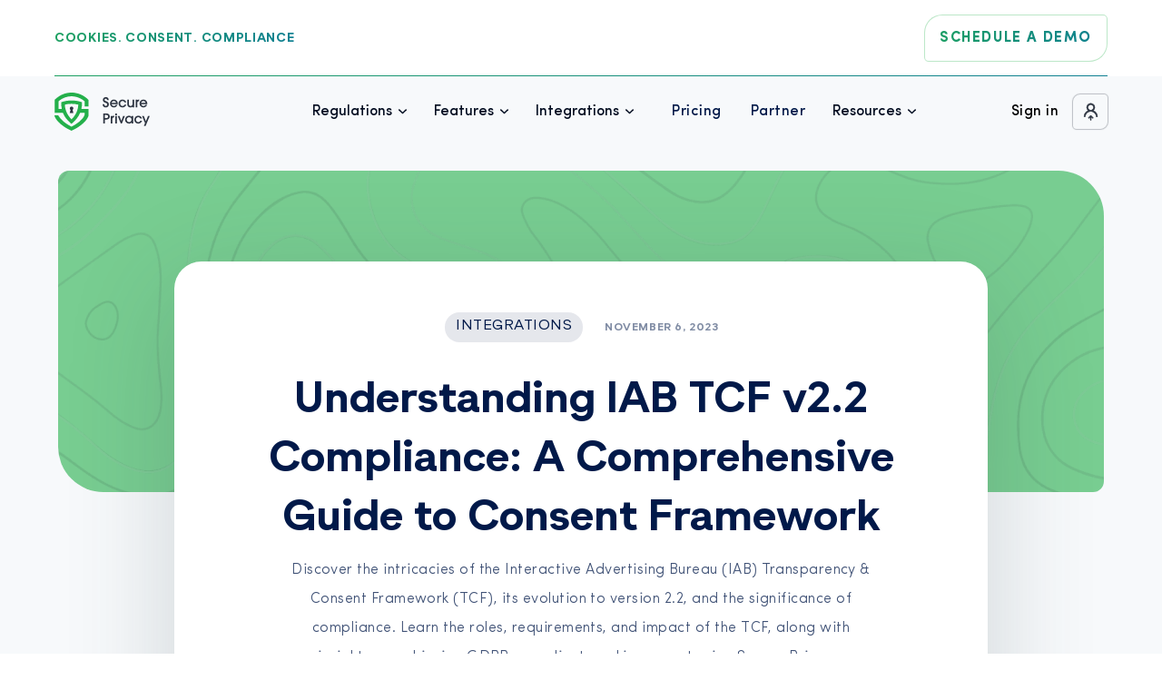

--- FILE ---
content_type: text/html; charset=utf-8
request_url: https://secureprivacy.ai/blog/iab-tcf-2-how-to-become-compliant-with-secure-privacy
body_size: 128562
content:
<!DOCTYPE html><html lang="en"><head><meta charSet="utf-8" /><meta httpEquiv="x-ua-compatible" content="ie=edge" /><meta name="viewport" content="width=device-width, initial-scale=1, shrink-to-fit=no" /><meta name="theme-color" content="#663399" /><meta data-react-helmet content="https://secureprivacy.ai/" name="twitter:site" /><meta data-react-helmet content="https://secureprivacy.ai/blog/iab-tcf-2-how-to-become-compliant-with-secure-privacy" name="twitter:url" /><meta data-react-helmet content="https://images.prismic.io/secure-privacy/f3ae7220-8480-4658-824a-5ff0b448e732_iab-tcf-20-how-to-become-compliant.png?ixlib=gatsbyFP&amp;auto=compress%2Cformat&amp;fit=max&amp;q=45" property="twitter:image" /><meta data-react-helmet content="Learn how to achieve compliance with the IAB Transparency &amp;amp; Consent Framework (TCF) 2.2. Explore key updates and best practices for secure privacy management." name="twitter:description" /><meta data-react-helmet content="Understanding IAB TCF v2.2 Compliance | Your Comprehensive Guide to the Transparency &amp; Consent Framework" name="twitter:title" /><meta data-react-helmet content="summary_large_image" name="twitter:card" /><meta data-react-helmet property="og:locale" content="en_US" /><meta data-react-helmet content="https://secureprivacy.ai/blog/iab-tcf-2-how-to-become-compliant-with-secure-privacy" property="og:url" /><meta data-react-helmet content="https://images.prismic.io/secure-privacy/f3ae7220-8480-4658-824a-5ff0b448e732_iab-tcf-20-how-to-become-compliant.png?ixlib=gatsbyFP&amp;auto=compress%2Cformat&amp;fit=max&amp;q=45" property="og:image" /><meta data-react-helmet content="article" property="og:type" /><meta data-react-helmet content="Learn how to achieve compliance with the IAB Transparency &amp;amp; Consent Framework (TCF) 2.2. Explore key updates and best practices for secure privacy management." property="og:description" /><meta data-react-helmet content="Understanding IAB TCF v2.2 Compliance | Your Comprehensive Guide to the Transparency &amp; Consent Framework" property="og:title" /><meta data-react-helmet content="https://secureprivacy.ai/" property="og:site_name" /><meta data-react-helmet="true" name="description" content="Learn how to achieve compliance with the IAB Transparency &amp;amp; Consent Framework (TCF) 2.2. Explore key updates and best practices for secure privacy management." /><meta data-react-helmet="true" name="title" content="Understanding IAB TCF v2.2 Compliance | Your Comprehensive Guide to the Transparency &amp; Consent Framework" /><meta data-react-helmet content="width=device-width, initial-scale=1, maximum-scale=5, user-scalable=yes" name="viewport" /><meta data-react-helmet httpEquiv="x-ua-compatible" content="ie=edge" /><meta data-react-helmet charSet="utf-8" /><meta data-rh name="googlebot" content="index,follow" /><meta data-rh name="robots" content="index,follow" /><meta name="generator" content="Gatsby 4.5.5" /><style data-href="/styles.a065d16d559d946d1e2e.css" data-identity="gatsby-global-css">.QuizPage-module--quizPage--8y43M{background-color:#f7f9fb;height:100vh;padding:120px 32px 32px}@media (max-width:992px){.QuizPage-module--quizPage--8y43M{padding:120px 16px 32px}}.QuizPage-module--container--wPlM9{height:100%;margin:0 auto}.QuizPage-module--frame--6X8ac{border:none;border-radius:24px;height:100%}.QuizPage-module--headlineContainer--JPlZn{display:flex;font-family:Gramatika,sans-serif;font-size:48px;justify-content:center;line-height:115%;margin:0 auto 48px;max-width:1152px}.QuizPage-module--headlineContainer--JPlZn strong{color:#24b04b}@media (max-width:767px){.QuizPage-module--headlineContainer--JPlZn{font-size:24px}}.Hero-module--hero--dkH5t{position:-webkit-sticky;position:sticky;width:22%}@media (max-width:767px){.Hero-module--hero--dkH5t{padding-top:48px}}@media (max-width:450px){.Hero-module--hero--dkH5t{width:100%;z-index:11}}.Hero-module--slider--Cuvt0 ul{align-items:center;display:flex;flex-direction:row;flex-wrap:wrap;justify-content:center}.Hero-module--tag--6Szpu{align-items:center;background-color:rgba(1,25,73,.1);border-radius:30px;color:#011949;display:flex;font-family:Gramatika,sans-serif;font-size:12px;font-weight:700;justify-content:center;letter-spacing:.05em;line-height:1;margin-bottom:1rem;margin-right:10px;padding:10px 16px 9px;text-transform:uppercase}.Hero-module--tag--6Szpu.Hero-module--active--SLdih{background:linear-gradient(89.23deg,#24b04b -46.17%,#0263bc 186.99%);color:#fff}.Hero-module--tag--6Szpu:hover{box-shadow:0 5px 10px rgba(44,59,82,.15);-webkit-filter:brightness(110%) saturate(140%);filter:brightness(110%) saturate(140%);-webkit-transform:translateY(-3px);transform:translateY(-3px);transition:all .2s ease-in-out}@media screen and (max-width:1000px){.Hero-module--tag--6Szpu{margin-bottom:12px}}@media (max-width:450px){.Hero-module--title--\+hM5U{display:flex;gap:10px;justify-content:end;padding-right:20px}}.Hero-module--filter--ebUji{display:none}@media (max-width:450px){.Hero-module--filter--ebUji{cursor:pointer;display:flex}}.Hero-module--filter--ebUji .Hero-module--filterImage--K8l4N{height:44px;width:44px}.Hero-module--title--\+hM5U.Hero-module--category--0XwX6 h1 strong{color:#011949;font-family:Gramatika,sans-serif;font-weight:400;letter-spacing:.05em}.Hero-module--title--\+hM5U h1{font-family:Gramatika,sans-serif;font-size:22px;font-weight:400;line-height:130%;margin:0 auto 42px;text-align:start}.Hero-module--title--\+hM5U h1 strong{color:#24b04b;font-family:Gramatika-Black,sans-serif;font-weight:900;letter-spacing:.03em}@media (max-width:767px){.Hero-module--title--\+hM5U h1{font-size:28px;margin-bottom:28px;padding:0 16px;text-align:left}}.Hero-module--title--\+hM5U p{color:#24b04b;font-family:Gramatika,sans-serif;font-size:22px;font-weight:400;letter-spacing:.03em;line-height:150%;text-align:start}.Hero-module--blogsearch--R490F{align-items:center;display:flex;justify-content:center;margin-bottom:44px}@media (max-width:450px){.Hero-module--blogsearch--R490F{position:relative;width:75%}}.Hero-module--blogsearch--R490F .Hero-module--search--IxYR6{height:44px;width:240px}@media (max-width:450px){.Hero-module--blogsearch--R490F .Hero-module--search--IxYR6{width:100%}}.Hero-module--accordion--aTPHD{margin:0 auto;max-width:896px}.Hero-module--accordion--aTPHD [aria-expanded~=true]{border-bottom-left-radius:0;border-bottom-right-radius:0}.Hero-module--accordion--aTPHD [aria-expanded~=true]:after{-webkit-transform:scale(-1);transform:scale(-1)}@media (max-width:450px){.Hero-module--accordion--aTPHD{display:none}}.Hero-module--accordionItem--EDbGV+.Hero-module--accordionItem--EDbGV{margin-top:32px}.Hero-module--accordionItem--EDbGV p{color:#000}.Hero-module--accordionItemButton--q2sGa{align-items:center;background:#f7f9fb;border-radius:12px;cursor:pointer;display:flex;height:44px;padding:0 10px;position:relative}.Hero-module--accordionItemButton--q2sGa:focus{outline:none}@media (max-width:767px){.Hero-module--accordionItemButton--q2sGa{height:auto;min-height:80px;padding:10px 40px 10px 20px}}.Hero-module--accordionItemButton--q2sGa:before{background-repeat:no-repeat;background-size:contain;content:"";height:30px;left:48px;position:absolute;width:30px}@media (max-width:767px){.Hero-module--accordionItemButton--q2sGa:before{display:none}}.Hero-module--accordionItemButton--q2sGa:after{background-image:url([data-uri]);background-repeat:no-repeat;background-size:contain;content:"";height:12px;position:absolute;right:5%;top:50%;transition:.3s;width:12px}.Hero-module--accordionItemButton--q2sGa p{color:#24b04b;font-size:18px;font-weight:600;letter-spacing:.03em;line-height:150%}.Hero-module--accordionItemPanel--ysTNz{-webkit-animation:Hero-module--down--GNqnL .2s linear;animation:Hero-module--down--GNqnL .2s linear;background:transparent;border-bottom-left-radius:12px;border-bottom-right-radius:12px}@media (max-width:767px){.Hero-module--accordionItemPanel--ysTNz{padding:0 20px 1px}}.Hero-module--content--prO2d{color:#011949;font-size:16px;font-weight:300;letter-spacing:.03em;line-height:200%}@media (max-width:767px){.Hero-module--content--prO2d{font-size:14px;line-height:1.4}}.Hero-module--content--prO2d a{color:#24b04b;font-weight:600;transition:.3s}.Hero-module--content--prO2d a:hover{color:#138a81}.Hero-module--content--prO2d strong{font-weight:400}.Hero-module--content--prO2d img,.Hero-module--content--prO2d ol,.Hero-module--content--prO2d p,.Hero-module--content--prO2d ul{margin-bottom:30px}@media (max-width:767px){.Hero-module--content--prO2d img,.Hero-module--content--prO2d ol,.Hero-module--content--prO2d p,.Hero-module--content--prO2d ul{margin-bottom:16px}}.Hero-module--content--prO2d ol{counter-reset:li}.Hero-module--content--prO2d ol li{counter-increment:li;padding-left:20px;position:relative}.Hero-module--content--prO2d ol li:before{content:counter(li) ".";left:0;position:absolute}.Hero-module--content--prO2d ul li{padding-left:20px;position:relative}.Hero-module--content--prO2d ul li:before{background-color:#24b04b;border-radius:50%;content:"";height:4px;left:0;position:absolute;top:12px;width:4px}@media (max-width:767px){.Hero-module--content--prO2d ul li:before{top:6px}}.Hero-module--content--prO2d .Hero-module--link--dyOeG{-webkit-text-fill-color:transparent;-webkit-background-clip:text;background-clip:text;background-image:linear-gradient(87.97deg,#24b04b -46.17%,#0263bc 186.99%);display:inline-block;font-size:16px;font-weight:600;letter-spacing:.03em;line-height:120%;margin-bottom:30px;position:relative;text-decoration:underline}.Hero-module--content--prO2d .Hero-module--link--dyOeG:before{background:linear-gradient(87.97deg,#24b04b -46.17%,#0263bc 186.99%);bottom:3px;content:"";height:1px;left:0;position:absolute;width:100%}@media (max-width:767px){.Hero-module--content--prO2d .Hero-module--link--dyOeG:before{display:none}}.Hero-module--buttonWrapper--ADFOG{margin-top:64px;text-align:center}@-webkit-keyframes Hero-module--down--GNqnL{0%{opacity:0}to{opacity:1}}@keyframes Hero-module--down--GNqnL{0%{opacity:0}to{opacity:1}}.Hero-module--accordionItemPanelItem--V08ng{align-items:center;color:#011949;display:flex;font-family:sofia-pro,sans-serif;font-size:16px;font-weight:400;height:44px;letter-spacing:0;line-height:100%;padding:0 10px}.Hero-module--accordionItemPanelItem--V08ng:hover{background:#24b04b10;border-radius:8px;color:#011949;cursor:pointer;font-weight:600}@media (max-width:450px){.Hero-module--accordionItemPanelItem--V08ng{padding:0 20px}}.Hero-module--active--SLdih{background:#24b04b10;border-radius:8px;color:#011949;font-weight:600}.Hero-module--filterIconVisible--5Trnq{box-shadow:50px 50px 70px rgba(55,79,101,.5);position:absolute;right:15px;top:100px;width:250px;z-index:111}.Hero-module--filterIconHide--Zc7nW{display:none}.Hero-module--accordionforMobile--kDtMb{margin:0 auto;max-width:896px}.Hero-module--accordionforMobile--kDtMb [aria-expanded~=true]{border-bottom-left-radius:0;border-bottom-right-radius:0}.Hero-module--accordionforMobile--kDtMb [aria-expanded~=true]:after{-webkit-transform:scale(-1);transform:scale(-1)}.Hero-module--accordionItemPanelforMobile--c8rSH{background-color:#f7f9fb}.Books-module--page--7X-2s{margin-top:80px;padding:170px 20px 120px;position:relative}.Books-module--page--7X-2s:after{background-image:url(/static/bg-hero-bc914fca7b4df0e30b24874a7f4ed717.png);background-size:cover;content:"";height:100%;left:0;opacity:.45;position:absolute;top:0;width:100%}@media (max-width:767px){.Books-module--page--7X-2s:after{display:none}}@media (max-width:992px){.Books-module--page--7X-2s{padding:140px 16px 50px}}@media (max-width:767px){.Books-module--page--7X-2s{margin-top:94px;overflow-x:hidden;padding:140px 16px 50px}}.Books-module--headlineContainer--hBR8e{display:flex;font-family:Gramatika,sans-serif;font-size:48px;justify-content:center;line-height:115%;margin:0 auto 48px;max-width:1152px}.Books-module--headlineContainer--hBR8e strong{color:#24b04b}@media (max-width:767px){.Books-module--headlineContainer--hBR8e{font-size:24px}}.Books-module--container--6tIv8{display:grid;gap:96px;grid-template-columns:repeat(3,1fr);justify-content:space-between;margin:0 auto;max-width:1152px}@media (max-width:992px){.Books-module--container--6tIv8{gap:72px}}@media (max-width:767px){.Books-module--container--6tIv8{gap:72px;grid-template-columns:repeat(2,1fr);justify-items:center}}@media (max-width:576px){.Books-module--container--6tIv8{grid-template-columns:1fr;justify-items:center;max-width:240px}}.Books-module--book--yu7sV{cursor:pointer;max-width:320px;position:relative;transition:-webkit-filter .3s;transition:filter .3s;transition:filter .3s,-webkit-filter .3s;z-index:1}@media (max-width:767px){.Books-module--book--yu7sV{max-width:290px}}.Books-module--book--yu7sV:hover{-webkit-filter:drop-shadow(0 50px 70px rgba(44,59,82,.15));filter:drop-shadow(0 50px 70px rgba(44,59,82,.15))}.Books-module--book--yu7sV:hover .Books-module--buttonWrapper--wYiyC{opacity:1}.Books-module--imageWrapper--QySIF{height:100%;-o-object-fit:cover;object-fit:cover;width:100%}.Books-module--buttonWrapper--wYiyC{margin:-36px auto;opacity:0;transition:opacity .3s;width:60%}.Books-module--button--V9Zcn{background:linear-gradient(87.97deg,#24b04b -46.17%,#0263bc 186.99%);border-radius:16px;box-shadow:0 0 0 1px hsla(0,0%,100%,.3);color:#fff;font-size:16px;font-weight:700;letter-spacing:.1em;line-height:180%;padding:19px 67px 16px 24px;position:relative;text-transform:uppercase;transition:box-shadow .3s;z-index:1}@media (max-width:1150px){.Books-module--button--V9Zcn{font-size:12px}}@media (max-width:992px){.Books-module--button--V9Zcn{font-size:10px}}.Books-module--button--V9Zcn svg{height:16px;position:absolute;right:24px;top:54%;-webkit-transform:translateY(-50%);transform:translateY(-50%);width:16px}@media (max-width:1150px){.Books-module--button--V9Zcn svg{height:12px;top:51%;width:12px}}@media (max-width:992px){.Books-module--button--V9Zcn svg{height:10px;top:54%;width:10px}}.Books-module--button--V9Zcn:hover{box-shadow:0 0 0 1px #fff}.Books-module--button--V9Zcn:active{background:linear-gradient(0deg,rgba(0,0,0,.1),rgba(0,0,0,.1)),linear-gradient(87.97deg,#24b04b -46.17%,#0263bc 186.99%)}.FeaturePage-module--SolutionPage--F6x-K,.HomePage-module--HomePage--D2jOA{background-color:#f7f9fb}.HomePage-module--testimonials--Jmcr8{margin:0 auto}@media (max-width:992px){.HomePage-module--testimonials--Jmcr8{margin-top:-120px}}@media (max-width:767px){.HomePage-module--testimonials--Jmcr8{padding:0}}.HomePage-module--ctaContainer--AlLBm{align-items:center;display:flex;flex-direction:row;height:100%;justify-content:space-between;width:100%}.HomePage-module--ctaContainer--AlLBm .HomePage-module--ctaContainerLeft--OQfB1{align-items:center;background-color:#f7f9fb;display:flex;flex-basis:50%;flex-direction:column;height:100%;justify-content:center;max-width:50%}@media (max-width:767px){.HomePage-module--ctaContainer--AlLBm .HomePage-module--ctaContainerLeft--OQfB1{display:none}}.HomePage-module--ctaContainer--AlLBm .HomePage-module--ctaContainerLeft--OQfB1:after{background-image:url(/static/bg-hero-bc914fca7b4df0e30b24874a7f4ed717.png);background-size:cover;content:"";height:100%;left:0;opacity:.65;position:absolute;top:0;width:50%}.HomePage-module--ctaContainer--AlLBm .HomePage-module--ctaContainerRight--GEk7I{align-items:center;background-color:#fff;display:flex;flex-basis:50%;flex-direction:column;justify-content:center;max-width:50%}@media (max-width:767px){.HomePage-module--ctaContainer--AlLBm .HomePage-module--ctaContainerRight--GEk7I{flex-basis:100%;padding:30px}}.HomePage-module--subscribeContainer--o-FNv{margin:128px 0}a:hover{color:#fff}.Text-module--text--Q2KXz{color:#030d21;margin:0 auto 42px;max-width:636px}.Text-module--text--Q2KXz+.Text-module--text--Q2KXz{margin-top:84px}@media (max-width:992px){.Text-module--text--Q2KXz+.Text-module--text--Q2KXz{margin-top:42px}}.Text-module--text--Q2KXz:last-of-type{margin-bottom:0}.Text-module--text--Q2KXz h2,.Text-module--text--Q2KXz h3,.Text-module--text--Q2KXz h4{font-weight:600;line-height:125%;margin-bottom:22px}.Text-module--text--Q2KXz h2{font-size:32px}.Text-module--text--Q2KXz h3{font-size:28px}.Text-module--text--Q2KXz h4{font-size:24px}.Text-module--text--Q2KXz li,.Text-module--text--Q2KXz p{color:#2e3542;font-size:16px;font-weight:300;letter-spacing:.03em;line-height:200%}.Text-module--text--Q2KXz p+li,.Text-module--text--Q2KXz p+p{margin-top:22px}.Text-module--text--Q2KXz a{color:#24b04b;font-weight:600;transition:.3s}.Text-module--text--Q2KXz a:hover{color:#138a81}.Text-module--text--Q2KXz ol{counter-reset:li}.Text-module--text--Q2KXz ol li{counter-increment:li;padding-left:20px;position:relative}.Text-module--text--Q2KXz ol li:before{content:counter(li) ".";left:0;position:absolute}.Text-module--text--Q2KXz ul{margin-bottom:20px;margin-top:20px;padding-left:40px}.Text-module--text--Q2KXz ul li{padding-left:20px;position:relative}.Text-module--text--Q2KXz ul li:before{background-color:#24b04b;border-radius:50%;content:"";height:4px;left:0;position:absolute;top:12px;width:4px}.Legal-module--page--iZmT7{background-color:#f7f9fb;color:#011949;padding-bottom:120px;padding-top:188px}.Legal-module--page--iZmT7:before{background:url(/static/bg-7c43673e439f2b5cd70453f6cda1af62.png),linear-gradient(250.17deg,#4ca6cc -2.03%,#338dbe 102.35%);background-size:cover;border-radius:12px 50px;content:"";height:354px;left:50%;max-width:1152px;position:absolute;top:188px;-webkit-transform:translateX(-50%);transform:translateX(-50%);width:100vw}@media (max-width:992px){.Legal-module--page--iZmT7:before{display:none}}.Legal-module--container--n2T97{background-color:#fff;border-radius:30px;box-shadow:0 30px 120px rgba(46,66,70,.2);margin:100px auto 128px;max-width:896px;padding:54px 90px 108px;position:relative}@media (max-width:992px){.Legal-module--container--n2T97{box-shadow:0 30px 60px rgba(46,66,70,.2);margin-bottom:48px;margin-top:0;padding:48px 32px 56px}}@media (max-width:767px){.Legal-module--container--n2T97{padding-left:16px;padding-right:16px}}.Legal-module--wrapper--nOc15{align-items:center;display:flex;font-family:Gramatika,sans-serif;font-size:12px;font-weight:700;justify-content:center;letter-spacing:.05em;margin-bottom:30px;text-transform:uppercase}.Legal-module--date--1XHDn{line-height:150%;margin-left:22px;opacity:.5}.Legal-module--title--Vae0X{font-family:Gramatika,sans-serif;font-size:48px;font-weight:700;line-height:115%;margin-bottom:8px;text-align:center}.Legal-module--title--Vae0X strong{color:#24b04b}@media (max-width:767px){.Legal-module--title--Vae0X{font-size:32px}}.PostPage-module--page--o8NMw{background-color:#f7f9fb;color:#011949;padding-bottom:120px;padding-top:188px;position:relative;z-index:1}.PostPage-module--page--o8NMw.PostPage-module--pillarpage--9CRXD.PostPage-module--scrolledMenu--H\+jPZ .PostPage-module--tableOfContents--ujLAj{top:116px}.PostPage-module--page--o8NMw.PostPage-module--pillarpage--9CRXD.PostPage-module--upSectionActive--98in2 .PostPage-module--tableOfContents--ujLAj{top:288px}.PostPage-module--page--o8NMw.PostPage-module--pillarpage--9CRXD.PostPage-module--downSectionActive--ZyqzA .PostPage-module--tableOfContentsContainer--zEmcz{display:none}.PostPage-module--page--o8NMw.PostPage-module--pillarpage--9CRXD .PostPage-module--container--t2g6-{-webkit-transform:translateX(110px);transform:translateX(110px)}@media only screen and (max-width:1320px){.PostPage-module--page--o8NMw.PostPage-module--pillarpage--9CRXD .PostPage-module--container--t2g6-{-webkit-transform:translateX(152px);transform:translateX(152px)}}@media only screen and (max-width:1000px){.PostPage-module--page--o8NMw.PostPage-module--pillarpage--9CRXD .PostPage-module--container--t2g6-{-webkit-transform:translateX(0);transform:translateX(0)}}.PostPage-module--page--o8NMw.PostPage-module--pillarpage--9CRXD:before{max-width:948px;-webkit-transform:translateX(calc(-50% + 110px));transform:translateX(calc(-50% + 110px))}@media only screen and (max-width:1320px){.PostPage-module--page--o8NMw.PostPage-module--pillarpage--9CRXD:before{-webkit-transform:translateX(calc(-50% + 152px));transform:translateX(calc(-50% + 152px))}}@media only screen and (max-width:1000px){.PostPage-module--page--o8NMw.PostPage-module--pillarpage--9CRXD:before{-webkit-transform:translateX(-50%);transform:translateX(-50%)}}.PostPage-module--page--o8NMw:before{background:url(/static/bg-7c43673e439f2b5cd70453f6cda1af62.png),rgba(36,176,75,.6);background-size:cover;border-radius:12px 50px;content:"";height:354px;left:50%;max-width:1152px;position:absolute;top:188px;-webkit-transform:translateX(-50%);transform:translateX(-50%);width:100vw;z-index:-1}@media (max-width:992px){.PostPage-module--page--o8NMw:before{display:none}}.PostPage-module--tableOfContentsContainer--zEmcz{margin:0 auto;max-width:1152px;width:100vw}@media only screen and (max-width:1000px){.PostPage-module--tableOfContentsContainer--zEmcz{display:none}}.PostPage-module--tableOfContents--ujLAj{background:#fff;border-radius:12px 30px;box-shadow:0 30px 120px rgba(46,66,70,.2);height:auto;left:auto;padding:20px 0 20px 20px;position:fixed;top:210px;-webkit-transform:translateX(-74px);transform:translateX(-74px);transition:all .3s ease-in-out;width:260px;z-index:2}@media only screen and (max-width:1320px){.PostPage-module--tableOfContents--ujLAj{-webkit-transform:translateX(-22px);transform:translateX(-22px)}}.PostPage-module--tableOfContents--ujLAj .PostPage-module--ToCContent--KTyEb{counter-reset:heading;max-height:calc(85vh - 90px);overflow:auto;padding-right:20px}@media only screen and (max-width:1320px){.PostPage-module--tableOfContents--ujLAj .PostPage-module--ToCContent--KTyEb{max-height:calc(71vh - 90px)}}.PostPage-module--tableOfContents--ujLAj .PostPage-module--ToCContent--KTyEb::-webkit-scrollbar{height:27px;width:3px}.PostPage-module--tableOfContents--ujLAj .PostPage-module--ToCContent--KTyEb::-webkit-scrollbar-thumb{background-color:#24b04b;border-radius:3px}.PostPage-module--tableOfContents--ujLAj .PostPage-module--ToCContent--KTyEb::-webkit-scrollbar-thumb:hover{background:#24b04b}.PostPage-module--tableOfContents--ujLAj h6{-webkit-text-fill-color:transparent;background:linear-gradient(89.52deg,#24b04b -46.17%,#0263bc 186.99%);-webkit-background-clip:text;background-clip:text;font-family:sofia-pro,sans-serif;font-size:14px;font-style:normal;font-weight:600;line-height:135%}.PostPage-module--tableOfContents--ujLAj .PostPage-module--toBottom---0fKk{align-items:center;display:flex;flex-direction:row;justify-content:space-between}.PostPage-module--tableOfContents--ujLAj .PostPage-module--toBottom---0fKk .PostPage-module--toBottom__Arrow--i3VAI{background-image:linear-gradient(89.52deg,rgba(1,25,73,.6) -46.17%,rgba(1,25,73,.6) 186.99%);-webkit-clip-path:polygon(50% 0,100% 100%,0 100%);clip-path:polygon(50% 0,100% 100%,0 100%);height:5px;-webkit-transform:rotate(180deg) translateY(-5px);transform:rotate(180deg) translateY(-5px);width:5px}.PostPage-module--tableOfContents--ujLAj .PostPage-module--toBottomContainer--8yRiQ,.PostPage-module--tableOfContents--ujLAj .PostPage-module--toTopContainer--hdh2h{padding-right:20px}.PostPage-module--tableOfContents--ujLAj .PostPage-module--toTopContainer--hdh2h .PostPage-module--toTop--H5ruj{align-items:center;display:flex;flex-direction:row;justify-content:space-between}.PostPage-module--tableOfContents--ujLAj .PostPage-module--toTopContainer--hdh2h .PostPage-module--toTop--H5ruj .PostPage-module--toTop__Arrow--Fg0d8{background-image:linear-gradient(89.52deg,#24b04b -46.17%,#0263bc 186.99%);-webkit-clip-path:polygon(50% 0,100% 100%,0 100%);clip-path:polygon(50% 0,100% 100%,0 100%);height:5px;padding:3px;width:5px}.PostPage-module--tableOfContents--ujLAj .PostPage-module--toTopContainer--hdh2h .PostPage-module--line--QrpEU{margin-bottom:1rem;margin-top:.5rem}.PostPage-module--tableOfContents--ujLAj .PostPage-module--toTopContainer--hdh2h .PostPage-module--line--QrpEU.PostPage-module--bottom--t-W9Q{margin-bottom:.5rem;margin-top:2rem}.PostPage-module--tableOfContents--ujLAj .PostPage-module--line--QrpEU{background-color:rgba(1,25,73,.1);height:1px;margin-top:2rem;width:100%}.PostPage-module--tableOfContents--ujLAj .PostPage-module--end--qOqt\+{color:rgba(1,25,73,.6);display:block;font-family:sofia-pro,sans-serif;font-size:14px;font-style:normal;font-weight:600;margin-top:.5rem}.PostPage-module--containerTwitter--vIzV9{margin:100px auto 128px;width:100%}@media (max-width:992px){.PostPage-module--containerTwitter--vIzV9{margin-bottom:48px;margin-top:0}}.PostPage-module--containerTwitter--vIzV9 *{margin:0 auto;width:100%}.PostPage-module--containerTwitter--vIzV9 .PostPage-module--innerTweet--ytrvL{width:100%}.PostPage-module--container--t2g6-{background-color:#fff;border-radius:30px;box-shadow:0 30px 120px rgba(46,66,70,.2);margin:100px auto 128px;max-width:896px;padding:54px 90px 108px}@media (max-width:992px){.PostPage-module--container--t2g6-{box-shadow:0 30px 60px rgba(46,66,70,.2);margin-bottom:48px;margin-top:0;padding:48px 32px 56px}}@media (max-width:767px){.PostPage-module--container--t2g6-{padding-left:16px;padding-right:16px}}.PostPage-module--thinkific---bGiN,.PostPage-module--wrapper--vwg2X{align-items:center;display:flex;justify-content:center}.PostPage-module--wrapper--vwg2X{font-family:Gramatika,sans-serif;font-size:12px;font-weight:700;letter-spacing:.05em;margin-bottom:30px;text-transform:uppercase}.PostPage-module--date--HcUyO{line-height:150%;margin-left:22px;opacity:.5}.PostPage-module--categoryList--Dujtz{display:flex;flex-wrap:wrap}.PostPage-module--categoryItem--03kkd{background:rgba(1,25,73,.1);border-radius:100px;color:#011949;line-height:14px;margin:2px;padding:11px 12px 8px}.PostPage-module--categoryItem--03kkd:hover{box-shadow:0 5px 10px rgba(44,59,82,.15);-webkit-filter:brightness(110%) saturate(140%);filter:brightness(110%) saturate(140%);-webkit-transform:translateY(-3px);transform:translateY(-3px);transition:all .2s ease-in-out}.PostPage-module--categoryItem--03kkd span{color:#011949;display:flex;font-size:16px;font-weight:300;-webkit-transform:translatey(-3px);transform:translatey(-3px)}.PostPage-module--title--vYUje{font-family:Gramatika,sans-serif;font-size:48px;font-weight:700;line-height:136%;margin-bottom:8px;text-align:center}.PostPage-module--title--vYUje strong{color:#24b04b}@media (max-width:767px){.PostPage-module--title--vYUje{font-size:32px}}.PostPage-module--description--U9ihg{font-size:18px;font-weight:300;line-height:180%;margin:0 auto 64px;max-width:640px;opacity:.75;padding-bottom:64px;position:relative;text-align:center}.PostPage-module--description--U9ihg:before{background:linear-gradient(87.97deg,#24b04b -46.17%,#0263bc 186.99%);bottom:0;content:"";height:1px;left:50%;position:absolute;-webkit-transform:translateX(-50%);transform:translateX(-50%);width:294px}@media (max-width:992px){.PostPage-module--description--U9ihg{font-size:16px;margin-bottom:48px;padding-bottom:32px}}.PostPage-module--isCurrent--JbjUs{color:#24b04b!important}.PostPage-module--textMain--Wz3vA{color:#030d21;counter-reset:heading;margin:0 auto 15px;max-width:636px}.PostPage-module--textMain--Wz3vA+.PostPage-module--text--d1U1Y{margin-top:15px}@media (max-width:992px){.PostPage-module--textMain--Wz3vA+.PostPage-module--text--d1U1Y{margin-top:15px}}.PostPage-module--textMain--Wz3vA:last-of-type{margin-bottom:0}.PostPage-module--textMain--Wz3vA h2,.PostPage-module--textMain--Wz3vA h3,.PostPage-module--textMain--Wz3vA h4{font-weight:600;line-height:125%;margin:22px 0}.PostPage-module--textMain--Wz3vA h2{font-size:32px}.PostPage-module--textMain--Wz3vA h3{font-size:28px}.PostPage-module--textMain--Wz3vA h4{font-size:24px}.PostPage-module--textMain--Wz3vA li,.PostPage-module--textMain--Wz3vA p{color:#2e3542;font-size:16px;font-weight:300;letter-spacing:.03em;line-height:200%}.PostPage-module--textMain--Wz3vA p+li,.PostPage-module--textMain--Wz3vA p+p{margin-top:22px}.PostPage-module--textMain--Wz3vA a{color:rgba(1,25,73,.6);cursor:pointer;display:block;font-weight:600;transition:.3s}.PostPage-module--textMain--Wz3vA a.PostPage-module--h2--TVH8g{counter-reset:subheading;font-size:14px;line-height:130%;margin:1.5rem 0 .8rem}.PostPage-module--textMain--Wz3vA a.PostPage-module--h2--TVH8g:before{content:counter(heading) ". ";counter-increment:heading}.PostPage-module--textMain--Wz3vA a.PostPage-module--h3--WxkjU{font-size:13px;line-height:130%;margin:1rem 0 .8rem 1rem}.PostPage-module--textMain--Wz3vA a.PostPage-module--h3--WxkjU:before{content:counter(heading) "." counter(subheading) ". ";counter-increment:subheading}.PostPage-module--textMain--Wz3vA a:hover{color:#138a81}.PostPage-module--textMain--Wz3vA ol{counter-reset:li}.PostPage-module--textMain--Wz3vA ol li{counter-increment:li;padding-left:20px;position:relative}.PostPage-module--textMain--Wz3vA ol li:before{content:counter(li) ".";left:0;position:absolute}.PostPage-module--textMain--Wz3vA ul{margin-bottom:0;margin-top:0;padding-left:0}.PostPage-module--textMain--Wz3vA ul li{position:relative}.PostPage-module--blogCtabox--m8ukU{background:linear-gradient(87.97deg,#24b04b -46.17%,#0263bc 186.99%);border-radius:20px;display:grid;grid-template-columns:repeat(12,1fr);height:auto;width:auto}.PostPage-module--blogCtabox--m8ukU .PostPage-module--blogCtaImg--xEafy{grid-column:span 4;padding:30px}.PostPage-module--blogCtabox--m8ukU .PostPage-module--blogCtaImg--xEafy img{display:block;height:auto;width:100%}@media (max-width:576px){.PostPage-module--blogCtabox--m8ukU .PostPage-module--blogCtaImg--xEafy img{margin:auto;width:50%}.PostPage-module--blogCtabox--m8ukU{display:block}}.PostPage-module--blogpostCtaContent--5oCUm{display:flex;flex-direction:column;gap:10px;grid-column:span 8;padding:21px}.PostPage-module--blogpostCtaContent--5oCUm .PostPage-module--ctaTitle--pU3Bw{font-family:sofia-pro,sans-serif;font-size:16px;font-weight:600}.PostPage-module--blogpostCtaContent--5oCUm .PostPage-module--ctaTitle--pU3Bw p{color:#fff}.PostPage-module--blogpostCtaContent--5oCUm .PostPage-module--ctaDescription--xXMY6{font-family:sofia-pro,sans-serif;font-size:14px;font-weight:300}.PostPage-module--blogpostCtaContent--5oCUm .PostPage-module--ctaDescription--xXMY6 p{color:#fff}.PostPage-module--blogpostCtaContent--5oCUm .PostPage-module--blogCtaButton--MBiz6{align-items:center;color:#fff!important;gap:10px;justify-content:center}.PostPage-module--blogpostCtaContent--5oCUm .PostPage-module--blogCtaButton--MBiz6 *{font-size:12px!important}@media (max-width:767px){.PostPage-module--blogpostCtaContent--5oCUm .PostPage-module--blogCtaButton--MBiz6{bottom:0;text-align:center;width:100%}}.PostPage-module--blogCtaboxBanner--n3bu5{background:linear-gradient(87.97deg,#24b04b -46.17%,#0263bc 186.99%);border-radius:20px;height:auto;overflow:hidden;padding:30px;position:relative;width:auto}.PostPage-module--blogCtaboxBanner--n3bu5 .PostPage-module--blogCtaBanner--ZnIKc{display:flex;flex-direction:row;gap:10px}.PostPage-module--blogCtaboxBanner--n3bu5 .PostPage-module--blogCtaBanner--ZnIKc img{display:block;height:auto;width:30%;z-index:1}@media (max-width:576px){.PostPage-module--blogCtaboxBanner--n3bu5 .PostPage-module--blogCtaBanner--ZnIKc img{margin:auto;width:50%}}.PostPage-module--blogCtaboxBanner--n3bu5 .PostPage-module--blogCtaBanner--ZnIKc .PostPage-module--ctaAfter--zIUl1{background:linear-gradient(180deg,#fea496,#fcd798);border-radius:30px 5px;height:101.38px;position:absolute;right:0;top:0;width:113.73px;z-index:0}@media (max-width:767px){.PostPage-module--blogCtaboxBanner--n3bu5 .PostPage-module--blogCtaBanner--ZnIKc .PostPage-module--ctaAfter--zIUl1{background:none}}.PostPage-module--blogCtaboxBanner--n3bu5 .PostPage-module--blogCtaBanner--ZnIKc .PostPage-module--blogCtaBannerTitle--PiFi\+{display:flex;flex-direction:column;gap:22px}.PostPage-module--blogCtaboxBanner--n3bu5 .PostPage-module--blogCtaBanner--ZnIKc .PostPage-module--blogCtaBannerTitle--PiFi\+ h2{font-family:Gramatika,sans-serif;font-size:38px;font-weight:400}.PostPage-module--blogCtaboxBanner--n3bu5 .PostPage-module--blogCtaBanner--ZnIKc .PostPage-module--blogCtaBannerTitle--PiFi\+ h2 strong{color:#fff}.PostPage-module--blogCtaboxBanner--n3bu5 .PostPage-module--blogCtaBanner--ZnIKc .PostPage-module--blogCtaBannerTitle--PiFi\+ p{color:#fff;display:block;font-size:16px;font-weight:300}@media (max-width:767px){.PostPage-module--blogCtaboxBanner--n3bu5 .PostPage-module--blogCtaBanner--ZnIKc{display:block}}.PostPage-module--blogCtaboxBanner--n3bu5 .PostPage-module--blogpostCtaContentBanner--8qvv4{display:flex;flex-direction:column;gap:10px;grid-column:span 8}.PostPage-module--blogCtaboxBanner--n3bu5 .PostPage-module--blogpostCtaContentBanner--8qvv4 .PostPage-module--ctaBannerDescription--MFmtl{color:#fff;display:grid;font-family:sofia-pro,sans-serif;font-size:16px;font-weight:300}.PostPage-module--blogCtaboxBanner--n3bu5 .PostPage-module--blogpostCtaContentBanner--8qvv4 .PostPage-module--ctaBannerDescription--MFmtl ul{-webkit-column-count:2;column-count:2;padding:0 10px}.PostPage-module--blogCtaboxBanner--n3bu5 .PostPage-module--blogpostCtaContentBanner--8qvv4 .PostPage-module--ctaBannerDescription--MFmtl ul li{color:#fff;font-weight:500;margin-bottom:10px;padding-left:30px;position:relative}.PostPage-module--blogCtaboxBanner--n3bu5 .PostPage-module--blogpostCtaContentBanner--8qvv4 .PostPage-module--ctaBannerDescription--MFmtl ul li:before{background-color:#ffc765;border-radius:50%;content:"";height:22px;left:0;position:absolute;top:50%;-webkit-transform:translateY(-50%);transform:translateY(-50%);width:22px}.PostPage-module--blogCtaboxBanner--n3bu5 .PostPage-module--blogpostCtaContentBanner--8qvv4 .PostPage-module--ctaBannerDescription--MFmtl .PostPage-module--ctaBefore--ELCGm{background:linear-gradient(180deg,#fea496,#fcd798);border-radius:30px 5px;bottom:-75px;height:101.38px;position:absolute;right:-23px;width:113.73px;z-index:0}@media (max-width:767px){.PostPage-module--blogCtaboxBanner--n3bu5 .PostPage-module--blogpostCtaContentBanner--8qvv4 .PostPage-module--ctaBannerDescription--MFmtl .PostPage-module--ctaBefore--ELCGm{background:none}}.PostPage-module--blogCtaboxBanner--n3bu5 .PostPage-module--blogpostCtaContentBanner--8qvv4 .PostPage-module--blogCtaBannerButton--DdEFF{align-items:center;color:#fff!important;gap:10px;justify-content:center}.PostPage-module--blogCtaboxBanner--n3bu5 .PostPage-module--blogpostCtaContentBanner--8qvv4 .PostPage-module--blogCtaBannerButton--DdEFF *{font-size:12px!important}@media (max-width:767px){.PostPage-module--blogCtaboxBanner--n3bu5 .PostPage-module--blogpostCtaContentBanner--8qvv4 .PostPage-module--blogCtaBannerButton--DdEFF{bottom:0;text-align:center;width:100%}}.PostPage-module--CentralizectaBanner--FPPPO{align-items:center;background-image:url(/static/banner-19c6e392938024841a100eaaecdf3168.svg);background-position:50%;background-repeat:no-repeat;background-size:contain;display:flex;flex:0 0 100%;flex-direction:column;gap:15px;justify-content:center;margin:2rem 0;padding:50px 0;width:100%}@media (max-width:767px){.PostPage-module--CentralizectaBanner--FPPPO{background-size:cover;border-radius:20px;gap:7px!important;padding:unset}}.PostPage-module--centralizectaTitle--M-lIE{align-items:center;display:flex;flex-direction:column;justify-content:center}.PostPage-module--centralizectaTitle--M-lIE img{height:45px;width:36px}@media (max-width:767px){.PostPage-module--centralizectaTitle--M-lIE img{height:35px;width:26px}}.PostPage-module--centralizectaTitle--M-lIE p{color:#011949;font-family:sofia-pro,sans-serif;font-size:28px!important;font-weight:500;letter-spacing:0;line-height:120%}.PostPage-module--centralizectaTitle--M-lIE p strong{color:#24b04b;font-weight:900}@media (max-width:767px){.PostPage-module--centralizectaTitle--M-lIE p{font-size:16px!important}}.PostPage-module--ctaText--q12UB{align-items:center;display:flex;gap:10px}.PostPage-module--ctaText--q12UB img{height:22px;width:22px}@media (max-width:767px){.PostPage-module--ctaText--q12UB img{height:16px!important;width:16px!important}}.PostPage-module--ctaText--q12UB p{color:#011949;font-family:sofia-pro,sans-serif;font-size:18px!important;letter-spacing:0;line-height:120%}@media (max-width:767px){.PostPage-module--ctaText--q12UB p{font-size:14px!important}.PostPage-module--button--zs6Vh{margin-bottom:10px}}.PostPage-module--all_block_button--jTMWK{align-items:center;background:#fff;border:1px solid rgba(1,25,73,.3);border-radius:5px 20px;color:#011949;display:flex;font-size:16px;font-weight:700;height:48px;justify-content:center;line-height:1.8;padding:10px 22px;text-transform:uppercase;transition:.3s}@media (min-width:992px){.PostPage-module--all_block_button--jTMWK:hover{border-color:#24b04b;color:#24b04b}}section{offset-anchor:5rem}.Text-module--button--ZMRZX{align-items:center;display:flex;flex:0 0 100%;justify-content:center;margin:5rem 0}.Text-module--button--ZMRZX *{color:#fff!important;font-size:12px!important}@media (max-width:767px){.Text-module--button--ZMRZX{bottom:0;position:absolute;text-align:center;width:100%}}.Text-module--text--xruKw{color:#030d21;margin:0 auto 42px;max-width:636px}.Text-module--text--xruKw+.Text-module--text--xruKw{margin-top:84px}@media (max-width:992px){.Text-module--text--xruKw+.Text-module--text--xruKw{margin-top:42px}}.Text-module--text--xruKw:last-of-type{margin-bottom:0}.Text-module--text--xruKw h2,.Text-module--text--xruKw h3,.Text-module--text--xruKw h4{color:#011949!important;font-weight:700;line-height:125%;margin:22px 0}.Text-module--text--xruKw h2{font-size:24px}.Text-module--text--xruKw h3{font-size:22px}.Text-module--text--xruKw h4{font-size:20px}.Text-module--text--xruKw li,.Text-module--text--xruKw p{color:#2e3542;font-size:16px;font-weight:300;letter-spacing:.03em;line-height:200%}.Text-module--text--xruKw p+li,.Text-module--text--xruKw p+p{margin-top:22px}.Text-module--text--xruKw a{color:#24b04b;font-weight:600;transition:.3s}.Text-module--text--xruKw a:hover{color:#138a81}.Text-module--text--xruKw ol{counter-reset:li}.Text-module--text--xruKw ol li{counter-increment:li;padding-left:20px;position:relative}.Text-module--text--xruKw ol li:before{content:counter(li) ".";left:0;position:absolute}.Text-module--text--xruKw ul{margin-bottom:20px;margin-top:20px;padding-left:40px}.Text-module--text--xruKw ul li{padding-left:20px;position:relative}.Text-module--text--xruKw ul li:before{background-color:#24b04b;border-radius:50%;content:"";height:4px;left:0;position:absolute;top:12px;width:4px}.Hero-module--hero--atoPp{margin-bottom:126px;padding:64px 20px 40px;position:relative;z-index:10}.Hero-module--hero--atoPp:after{background:linear-gradient(180deg,rgba(247,249,251,0) 86.54%,#f6f8fa),url(/static/bg-hero-bc914fca7b4df0e30b24874a7f4ed717.png);background-size:cover;content:"";height:120%;left:0;opacity:.65;position:absolute;top:-100px;width:100%;z-index:-10}@media (max-width:767px){.Hero-module--hero--atoPp:after{display:none}.Hero-module--hero--atoPp{margin-bottom:48px;padding-top:48px}}.Hero-module--container--e86gS{margin:0 auto;max-width:1088px}.Hero-module--title--jNMo1{margin:0 auto 16px}.Hero-module--title--jNMo1 h1,.Hero-module--title--jNMo1 h2{color:#011949;font-family:Gramatika,sans-serif;font-size:42px;font-weight:400;line-height:130%;text-align:center}.Hero-module--title--jNMo1 h1 strong,.Hero-module--title--jNMo1 h2 strong{color:#24b04b;font-family:Gramatika-Black,sans-serif;font-weight:900;letter-spacing:.03em}@media (max-width:992px){.Hero-module--title--jNMo1 h1,.Hero-module--title--jNMo1 h2{font-size:32px}}@media (max-width:767px){.Hero-module--title--jNMo1 h1,.Hero-module--title--jNMo1 h2{font-size:28px}}.Hero-module--subtitle--v9lK4{color:#011949;font-size:16px;font-weight:300;letter-spacing:.03em;line-height:160%;opacity:.75;text-align:center}.Hero-module--wrapper--dqt7s{display:flex;margin-top:48px}@media (max-width:767px){.Hero-module--wrapper--dqt7s{flex-direction:column}}.Hero-module--benefit--n68uQ{align-self:flex-start;background:linear-gradient(89.59deg,#24b04b -46.17%,#0263bc 186.99%);border-radius:30px 12px;box-shadow:0 50px 70px rgba(44,59,82,.15);color:#fff;max-width:256px;padding:32px 24px;width:100%}@media (max-width:767px){.Hero-module--benefit--n68uQ{align-items:center;display:flex;flex-direction:column;max-width:100%;order:1}}.Hero-module--benefit--n68uQ .Hero-module--title--jNMo1{font-family:Gramatika,sans-serif;font-size:14px;font-weight:700;letter-spacing:.05em;line-height:150%;margin-bottom:16px;text-align:center;text-transform:uppercase}.Hero-module--benefit--n68uQ .Hero-module--list--0xXWP{position:relative}.Hero-module--benefit--n68uQ .Hero-module--list--0xXWP li{font-size:12px;font-weight:300;letter-spacing:.05em;line-height:160%;padding-left:38px;position:relative}.Hero-module--benefit--n68uQ .Hero-module--list--0xXWP li+li{margin-top:28px}.Hero-module--benefit--n68uQ .Hero-module--list--0xXWP li:before{background-image:url([data-uri]);background-repeat:no-repeat;background-size:contain;content:"";height:22px;left:0;position:absolute;top:50%;-webkit-transform:translateY(-50%);transform:translateY(-50%);width:22px}.Hero-module--benefit--n68uQ .Hero-module--list--0xXWP:before{background:#fff;border-radius:6.36654px 12.7331px;content:"";height:41px;left:316px;position:absolute;top:314px;width:41px;z-index:0}@media (max-width:1200px){.Hero-module--benefit--n68uQ .Hero-module--list--0xXWP:before{display:none}}.Hero-module--benefit--n68uQ .Hero-module--buttonWrapper--CcRY4{margin-top:34px}.Hero-module--benefit--n68uQ .Hero-module--buttonWrapper--CcRY4 a{padding:0 18px}.Hero-module--banner--7CNtG{align-items:center;background:#fff;border-radius:20px;box-shadow:0 50px 70px rgba(44,59,82,.15);display:flex;justify-content:space-between;margin-left:32px;max-width:768px;padding:26px 48px 48px;position:relative;width:100%}.Hero-module--banner--7CNtG:after{background:linear-gradient(89.52deg,#24b04b -46.17%,#0263bc 186.99%);border-radius:30px 12px;content:"";height:83px;opacity:.5;position:absolute;right:-31px;top:315px;-webkit-transform:rotate(270deg);transform:rotate(270deg);width:83px;z-index:-5}@media (max-width:1200px){.Hero-module--banner--7CNtG:after{display:none}}.Hero-module--banner--7CNtG:before{background:#fff;border-radius:6.36654px 12.7331px;content:"";height:41px;position:absolute;right:40px;top:-50px;width:41px;z-index:0}@media (max-width:1200px){.Hero-module--banner--7CNtG:before{display:none}}@media (max-width:992px){.Hero-module--banner--7CNtG{padding:26px}}@media (max-width:767px){.Hero-module--banner--7CNtG{flex-direction:column;margin-bottom:32px;margin-left:0;order:0;padding:24px 16px}}.Hero-module--banner--7CNtG .Hero-module--block--\+cMWP{max-width:289px;text-align:left}@media (max-width:767px){.Hero-module--banner--7CNtG .Hero-module--block--\+cMWP{align-items:center;display:flex;flex-direction:column;order:1}}.Hero-module--banner--7CNtG .Hero-module--title--jNMo1{margin:0 0 16px}.Hero-module--banner--7CNtG .Hero-module--title--jNMo1 h2{text-align:left}.Hero-module--banner--7CNtG .Hero-module--subtitle--v9lK4{margin-bottom:32px;text-align:left}@media (max-width:992px){.Hero-module--banner--7CNtG .Hero-module--subtitle--v9lK4{font-size:14px;text-align:center}}.Hero-module--banner--7CNtG .Hero-module--buttonWrapper--CcRY4{max-width:224px;width:100%}.Hero-module--banner--7CNtG .Hero-module--imageWrapper--ytgRm{max-width:304px;position:relative}@media (max-width:767px){.Hero-module--banner--7CNtG .Hero-module--imageWrapper--ytgRm{margin-bottom:24px}}.Hero-module--banner--7CNtG .Hero-module--imageWrapper--ytgRm:before{background:linear-gradient(180deg,#fea496,#fcd798);border-radius:21.1753px 10.5876px;bottom:0;content:"";height:67px;left:-440px;opacity:.9;position:absolute;top:312px;-webkit-transform:rotate(-180deg);transform:rotate(-180deg);width:67px;z-index:-5}@media (max-width:1200px){.Hero-module--banner--7CNtG .Hero-module--imageWrapper--ytgRm:before{display:none}}.Hero-module--banner--7CNtG .Hero-module--imageWrapper--ytgRm:after{background:linear-gradient(135deg,#fea496 .29%,#fcd798 99.67%);border-radius:30px 5px;bottom:0;content:"";height:74px;opacity:.9;position:absolute;right:-72px;top:-39px;-webkit-transform:rotate(-180deg);transform:rotate(-180deg);width:80px;z-index:-5}@media (max-width:1200px){.Hero-module--banner--7CNtG .Hero-module--imageWrapper--ytgRm:after{display:none}}.Hero-module--banner--7CNtG .Hero-module--playButtonWrapper--JD7k3{left:50%;position:absolute;text-align:center;top:50%;-webkit-transform:translate(-50%,-50%);transform:translate(-50%,-50%)}@media (max-width:992px){.Hero-module--banner--7CNtG .Hero-module--playButtonWrapper--JD7k3{width:100%}}.Hero-module--banner--7CNtG .Hero-module--playButtonText--zbaeq{color:#fff;font-size:16px;font-weight:600;letter-spacing:.03em;line-height:180%}.Hero-module--banner--7CNtG .Hero-module--playButton--FOQDe{display:flex;justify-content:center;margin-bottom:12px}.SolutionPage-module--SolutionPage--dRC0p,.TechnologyPage-module--TechnologyPage--snWYK{background-color:#f7f9fb}.Text-module--text--i1aiX{color:#030d21;margin:0 auto 42px;max-width:636px}.Text-module--text--i1aiX+.Text-module--text--i1aiX{margin-top:84px}@media (max-width:992px){.Text-module--text--i1aiX+.Text-module--text--i1aiX{margin-top:42px}}.Text-module--text--i1aiX:last-of-type{margin-bottom:0}.Text-module--text--i1aiX h2,.Text-module--text--i1aiX h3,.Text-module--text--i1aiX h4{font-weight:600;line-height:125%;margin-bottom:22px;margin-top:42px}.Text-module--text--i1aiX h2{font-size:32px}.Text-module--text--i1aiX h3{font-size:28px}.Text-module--text--i1aiX h4{font-size:24px}.Text-module--text--i1aiX li,.Text-module--text--i1aiX p{color:#2e3542;font-size:16px;font-weight:300;letter-spacing:.03em;line-height:200%}.Text-module--text--i1aiX p+li,.Text-module--text--i1aiX p+p{margin-top:22px}.Text-module--text--i1aiX a{color:#24b04b;font-weight:600;transition:.3s}.Text-module--text--i1aiX a:hover{color:#138a81}.Text-module--text--i1aiX ol{counter-reset:li}.Text-module--text--i1aiX ol li{counter-increment:li;padding-left:20px;position:relative}.Text-module--text--i1aiX ol li:before{content:counter(li) ".";left:0;position:absolute}.Text-module--text--i1aiX ul{margin-bottom:20px;margin-top:20px;padding-left:40px}.Text-module--text--i1aiX ul li{padding-left:20px;position:relative}.Text-module--text--i1aiX ul li:before{background-color:#24b04b;border-radius:50%;content:"";height:4px;left:0;position:absolute;top:12px;width:4px}.Table-module--tableWrapper--grbC-{max-width:100%;overflow-x:auto}.Table-module--table---r3sy{border-collapse:collapse;margin:0 auto 42px;max-width:100%;width:636px}.Table-module--tableCell--TPIB4{border:1px solid #000;padding:.75rem;text-align:left}.Table-module--tableRow--N9GQq:first-child{background-color:#eaedf2}.TermsService-module--page--1zu0O{background-color:#f7f9fb;color:#011949;padding-bottom:120px;padding-top:188px}.TermsService-module--page--1zu0O:before{background:url(/static/bg-dedd8598ab90c7823ac9dd4ed7d1a95d.png),linear-gradient(250.17deg,#4ca6cc -2.03%,#338dbe 102.35%);background-size:cover;border-radius:12px 50px;content:"";height:354px;left:50%;max-width:1152px;position:absolute;top:188px;-webkit-transform:translateX(-50%);transform:translateX(-50%);width:100vw}@media (max-width:992px){.TermsService-module--page--1zu0O:before{display:none}}.TermsService-module--container--ZxQiP{background-color:#fff;border-radius:30px;box-shadow:0 30px 120px rgba(46,66,70,.2);margin:100px auto 128px;max-width:896px;padding:54px 90px 108px;position:relative}@media (max-width:992px){.TermsService-module--container--ZxQiP{box-shadow:0 30px 60px rgba(46,66,70,.2);margin-bottom:48px;margin-top:0;padding:48px 32px 56px}}@media (max-width:767px){.TermsService-module--container--ZxQiP{padding-left:16px;padding-right:16px}}.TermsService-module--wrapper--RAtZI{align-items:center;display:flex;font-family:Gramatika,sans-serif;font-size:12px;font-weight:700;justify-content:center;letter-spacing:.05em;margin-bottom:30px;text-transform:uppercase}.TermsService-module--date--AoKm3{line-height:150%;margin-left:22px;opacity:.5}.TermsService-module--title--Uo3Bw{font-family:Gramatika,sans-serif;font-size:48px;font-weight:700;line-height:115%;margin-bottom:8px;text-align:center}.TermsService-module--title--Uo3Bw strong{color:#24b04b}@media (max-width:767px){.TermsService-module--title--Uo3Bw{font-size:32px}}.Videos-module--page--iM6gG{margin-top:80px;padding:180px 20px 64px;position:relative}@media (max-width:767px){.Videos-module--page--iM6gG{padding-bottom:48px;padding-top:140px}}.Videos-module--container--BX12r{margin:0 auto;max-width:1154px}.Videos-module--wrapper--ZbDJP{display:flex;flex-wrap:wrap;justify-content:space-between;margin-bottom:100px}@media (max-width:767px){.Videos-module--wrapper--ZbDJP{margin-bottom:60px}}.Videos-module--filter--hI3\+o{margin-top:16px;width:100%}@media (max-width:767px){.Videos-module--filter--hI3\+o{margin-top:48px}}.Videos-module--title--FOtM0 h1{font-family:Gramatika,sans-serif;font-size:42px;font-weight:400;line-height:130%;text-align:center}.Videos-module--title--FOtM0 h1 strong{color:#24b04b;font-family:Gramatika-Black,sans-serif;font-weight:900;letter-spacing:.03em}@media (max-width:767px){.Videos-module--title--FOtM0 h1{font-size:28px;margin-bottom:24px}}.Videos-module--list--dLLsl{display:flex;flex-wrap:wrap;justify-content:space-between}@media (max-width:767px){.Videos-module--list--dLLsl{justify-content:center}}.Videos-module--buttonWrapper--NUu3w{margin-top:64px;text-align:center}@media (max-width:767px){.Videos-module--buttonWrapper--NUu3w{margin-top:48px}}.Videos-module--search--1prQb{align-self:flex-end;max-width:208px}@media (max-width:767px){.Videos-module--search--1prQb{max-width:100%;width:100%}}.Button-module--button--sRE36{align-items:center;border:none;border-radius:20px 5px;display:inline-flex;font-family:sofia-pro,sans-serif;font-size:16px;font-weight:700;height:auto;justify-content:center;letter-spacing:.1em;min-height:52px;outline:none;padding:10px 22px;position:relative;text-align:center;text-transform:uppercase}.Button-module--button--sRE36:hover{cursor:pointer}.Button-module--button--sRE36.Button-module--disabled--4tib3{opacity:.5;pointer-events:none}@media (max-width:576px){.Button-module--button--sRE36{font-size:14px}}.Button-module--fullWidth---6gBB{width:100%}.Button-module--gradient--mgFsu{-webkit-text-fill-color:transparent!important;background-clip:text!important;-webkit-background-clip:text!important;background-image:linear-gradient(89.52deg,#24b04b -46.17%,#0263bc 186.99%)!important;border:1px solid rgba(36,176,75,.3);-webkit-box-decoration-break:clone;box-decoration-break:clone;display:inline;padding:16px;transition:.3s;z-index:2}.Button-module--gradient--mgFsu:hover{border-color:#24b04b;color:#24b04b}.Button-module--gradient--mgFsu:active{-webkit-text-fill-color:transparent;background:linear-gradient(87.97deg,#24b04b -46.17%,#0263bc 186.99%);-webkit-background-clip:text;background-clip:text;border-color:#197c35;color:#197c35}.Button-module--primary--uHAe9{background:linear-gradient(267.5deg,#fb5f47 38.27%,#f9be5a 113.07%);color:#fff;z-index:1}.Button-module--primary--uHAe9:before{background:linear-gradient(267.5deg,#fb5f47 38.27%,#f9be5a 113.07%);bottom:-5px;content:"";-webkit-filter:blur(30px);filter:blur(30px);height:16px;left:50%;opacity:0;position:absolute;-webkit-transform:translateX(-50%);transform:translateX(-50%);transition:.3s;width:70%;z-index:-1}.Button-module--primary--uHAe9:hover:before{opacity:1}.Button-module--primary--uHAe9:active{background:linear-gradient(0deg,rgba(0,0,0,.1),rgba(0,0,0,.1)) linear-gradient(267.5deg,#fb5f47 38.27%,#f9be5a 113.07%)}.Button-module--secondary--m8ggv{background:linear-gradient(87.97deg,#24b04b -46.17%,#0263bc 186.99%);box-shadow:0 0 0 1px hsla(0,0%,100%,.3);color:#fff;transition:box-shadow .3s;z-index:1}.Button-module--secondary--m8ggv:hover{box-shadow:0 0 0 1px #fff;color:hsla(0,0%,100%,.8)}.Button-module--secondary--m8ggv:active{background:linear-gradient(0deg,rgba(0,0,0,.1),rgba(0,0,0,.1)),linear-gradient(87.97deg,#24b04b -46.17%,#0263bc 186.99%)}.Button-module--transparent--oIWk-{background:transparent;border:1px solid rgba(1,25,73,.3);color:#011949;transition:.3s;z-index:2}.Button-module--transparent--oIWk-:hover{border-color:#24b04b;color:#24b04b}.Button-module--transparent--oIWk-:active{-webkit-text-fill-color:transparent;background:linear-gradient(87.97deg,#24b04b -46.17%,#0263bc 186.99%);-webkit-background-clip:text;background-clip:text;border-color:#197c35;color:#197c35}.Button-module--allwhite--HoX\+Y{background:transparent;box-shadow:0 0 0 1px hsla(0,0%,100%,.3);color:#fff;transition:box-shadow .3s;z-index:1}.Button-module--allwhite--HoX\+Y:hover{box-shadow:0 0 0 1px #fff;color:hsla(0,0%,100%,.8)}.Button-module--allwhite--HoX\+Y:active{background:linear-gradient(0deg,rgba(0,0,0,.1),rgba(0,0,0,.1))}.Button-module--header--DCUUo{display:flex;height:48px}@media (max-width:767px){.Button-module--header--DCUUo{font-size:12px;padding:16px}}.Button-module--white--mBHt3{background-color:#fff;color:#011949;z-index:1}.Button-module--white--mBHt3:before{background:#030d21;border-radius:20px 5px;bottom:-5px;content:"";-webkit-filter:blur(60px);filter:blur(60px);height:16px;left:50%;opacity:0;position:absolute;-webkit-transform:translateX(-50%);transform:translateX(-50%);transition:opacity .3s;width:70%;z-index:-1}.Button-module--white--mBHt3:hover span{-webkit-text-fill-color:transparent;background-clip:text;-webkit-background-clip:text;background-image:linear-gradient(267.5deg,#fb5f47 38.27%,#f9be5a 113.07%)}.Button-module--white--mBHt3:hover:before{opacity:1}.Button-module--white--mBHt3:active span{-webkit-text-fill-color:transparent;background-clip:text;-webkit-background-clip:text;background-image:linear-gradient(267.5deg,#fb5f47 38.27%,#f9be5a 113.07%);-webkit-filter:contrast(70%);filter:contrast(70%)}.Button-module--thankyou--RZVeY{background-color:#fff;color:#197c35;z-index:1}.Button-module--thankyou--RZVeY:before{background:#030d21;border-radius:20px 5px;bottom:-5px;content:"";-webkit-filter:blur(60px);filter:blur(60px);height:16px;left:50%;opacity:0;position:absolute;-webkit-transform:translateX(-50%);transform:translateX(-50%);transition:opacity .3s;width:70%;z-index:-1}.Button-module--thankyou--RZVeY:hover span{-webkit-text-fill-color:transparent;background-clip:text;-webkit-background-clip:text;background-image:linear-gradient(267.5deg,#fb5f47 38.27%,#f9be5a 113.07%)}.Button-module--thankyou--RZVeY:hover:before{opacity:1}.Button-module--thankyou--RZVeY:active span{-webkit-text-fill-color:transparent;background-clip:text;-webkit-background-clip:text;background-image:linear-gradient(267.5deg,#fb5f47 38.27%,#f9be5a 113.07%);-webkit-filter:contrast(70%);filter:contrast(70%)}.Button-module--solutionpage--HOFd6{background-color:#fff;border:1px solid #197c35;color:#197c35;z-index:1}.Button-module--solutionpage--HOFd6:before{background:#030d21;border-radius:20px 5px;bottom:-5px;content:"";-webkit-filter:blur(60px);filter:blur(60px);height:16px;left:50%;opacity:0;position:absolute;-webkit-transform:translateX(-50%);transform:translateX(-50%);transition:opacity .3s;width:70%;z-index:-1}.Button-module--solutionpage--HOFd6:hover span{-webkit-text-fill-color:transparent;background-clip:text;-webkit-background-clip:text;background-image:linear-gradient(267.5deg,#fb5f47 38.27%,#f9be5a 113.07%)}.Button-module--solutionpage--HOFd6:hover:before{opacity:1}.Button-module--solutionpage--HOFd6:active span{-webkit-text-fill-color:transparent;background-clip:text;-webkit-background-clip:text;background-image:linear-gradient(267.5deg,#fb5f47 38.27%,#f9be5a 113.07%);-webkit-filter:contrast(70%);filter:contrast(70%)}.BookPage-module--bookPage--HYRb\+{background-color:#f7f9fb;margin-top:85px;padding:170px 20px 160px;position:relative;z-index:10}.BookPage-module--bookPage--HYRb\+:after{background-image:url(/static/bg-bc914fca7b4df0e30b24874a7f4ed717.png);background-size:cover;content:"";height:100%;left:0;opacity:.45;position:absolute;top:0;width:100%;z-index:-10}@media (max-width:767px){.BookPage-module--bookPage--HYRb\+:after{display:none}}@media (max-width:992px){.BookPage-module--bookPage--HYRb\+{padding:140px 16px 50px}}@media (max-width:767px){.BookPage-module--bookPage--HYRb\+{margin-top:94px;overflow-x:hidden;padding:140px 16px 50px}}.BookPage-module--container--jxhRL{display:flex;margin:0 auto;max-width:896px;width:100%}@media (max-width:767px){.BookPage-module--container--jxhRL{align-items:center;flex-direction:column}}.BookPage-module--bookImage--D-2ru{border-radius:10px;height:423px;width:100%}@media (max-width:767px){.BookPage-module--bookImage--D-2ru{margin-bottom:40px}}.BookPage-module--formGroup--edtOi{margin-left:48px}@media (max-width:767px){.BookPage-module--formGroup--edtOi{margin-left:0}}.BookPage-module--bookPageTitle--I0Wo8{color:#011949;font-family:sofia-pro,sans-serif;font-size:26px;font-weight:600;line-height:125%;margin-bottom:12px}.BookPage-module--bookPageDescription--xkoKA{color:#011949;font-family:sofia-pro,sans-serif;font-size:14px;font-weight:400;letter-spacing:.7px;line-height:160%;margin-bottom:32px;opacity:.75}.BookPage-module--formUserNames--gOz0e{display:flex;justify-content:space-between;margin-bottom:16px}@media (max-width:767px){.BookPage-module--formUserNames--gOz0e{flex-direction:column}}.BookPage-module--formInputWrapper--Hdflh{position:relative;width:100%}.BookPage-module--lastItem--zbCRb{margin-top:16px}.BookPage-module--formInputWrapper--Hdflh:first-child{margin-right:16px}@media (max-width:767px){.BookPage-module--formInputWrapper--Hdflh:first-child{margin-bottom:16px;margin-right:0}}.BookPage-module--formInput--QdUHN{background:#eaedf2;border:none;border-radius:8px;box-shadow:none;color:#011949;font-family:sofia-pro,sans-serif;font-size:16px;font-weight:400;letter-spacing:.03em;line-height:180%;padding:11px 20px 9px;position:relative;width:100%}.BookPage-module--formInput--QdUHN:focus{box-shadow:inset 0 0 0 1px #011949;outline:none}.BookPage-module--formInput--QdUHN:focus+.BookPage-module--requiredMark--ygp39:after{display:none}.BookPage-module--formInputFilled--dk\+IJ{background:#eaedf2;border:none;border-radius:8px;box-shadow:none;color:#011949;font-family:sofia-pro,sans-serif;font-size:16px;font-weight:400;letter-spacing:.03em;line-height:180%;padding:11px 20px 9px;position:relative;width:100%}.BookPage-module--formInputFilled--dk\+IJ+.BookPage-module--requiredMark--ygp39:after{display:none}.BookPage-module--formInputFilled--dk\+IJ:focus{box-shadow:inset 0 0 0 1px #011949;outline:none}.BookPage-module--requiredMark--ygp39:after{color:#ea2d2d;content:"*";font-weight:400;left:14px;opacity:.75;position:absolute;top:52%;-webkit-transform:translate(-50%,-50%);transform:translate(-50%,-50%)}.BookPage-module--formInputError--j4gaS{background:#eaedf2;border:none;border-radius:8px;box-shadow:none;box-shadow:inset 0 0 0 1px #ea2d2d;color:#011949;color:#ea2d2d;font-family:sofia-pro,sans-serif;font-size:16px;font-weight:400;letter-spacing:.03em;line-height:180%;padding:11px 20px 9px;width:100%}.BookPage-module--formInputError--j4gaS+.BookPage-module--requiredMark--ygp39:after{display:none}.BookPage-module--formInputError--j4gaS:focus{box-shadow:inset 0 0 0 1px #ea2d2d;outline:none}.BookPage-module--label--Z916Q{display:none}.BookPage-module--checkboxWrapper--8n7o-{margin-bottom:32px;margin-top:24px}.BookPage-module--checkboxLabel---tZfq{color:#011949;font-family:sofia-pro,sans-serif;font-size:14px;font-weight:400;line-height:150%;margin-left:35px;opacity:.75}input[type=checkbox]{-webkit-appearance:none;-moz-appearance:none;clear:both;cursor:pointer;float:left;margin:0;outline:none;position:relative}input[type=checkbox]:before{background-color:transparent;border:2px solid #011949;border-radius:4px;content:"";display:block;height:20px;left:0;position:absolute;top:-2px;width:20px}@media (max-width:992px){input[type=checkbox]:before{height:16px;top:0;width:16px}}input[type=checkbox]:checked:after{border:solid #011949;border-width:0 2px 2px 0;content:"";display:block;height:10px;left:9px;position:absolute;top:2px;-webkit-transform:rotate(45deg);transform:rotate(45deg);width:5px}@media (max-width:992px){input[type=checkbox]:checked:after{left:7px}}.BookPage-module--buttonWrapper--J4Ptt{width:224px}@media (max-width:767px){.BookPage-module--buttonWrapper--J4Ptt{width:100%}}.BookPage-module--errorMessage--yBxrv{color:#ea2d2d;margin-top:30px}.Hero-module--hero--MgsUh{margin-top:80px;padding:140px 20px;position:relative}.Hero-module--hero--MgsUh:before{background:linear-gradient(243.67deg,#00ce7b -2.64%,rgba(82,119,192,0) 111.75%);border-radius:30px 5px;bottom:0;content:"";-webkit-filter:blur(40px);filter:blur(40px);height:175px;left:-100px;opacity:.25;position:absolute;-webkit-transform:matrix(-.97,-.26,-.26,.97,0,0);transform:matrix(-.97,-.26,-.26,.97,0,0);width:195px}.Hero-module--hero--MgsUh:after{background-image:url(/static/bg-hero-bc914fca7b4df0e30b24874a7f4ed717.png);background-size:cover;content:"";height:100%;left:0;opacity:.65;position:absolute;top:0;width:100%}@media (max-width:767px){.Hero-module--hero--MgsUh:after{display:none}}@media (max-width:992px){.Hero-module--hero--MgsUh{padding:120px 16px}.Hero-module--hero--MgsUh:before{display:none}}@media (max-width:767px){.Hero-module--hero--MgsUh{margin-top:94px;overflow-x:hidden;padding-top:112px}}.Hero-module--hero--MgsUh .swiper-container{width:100%}.Hero-module--hero--MgsUh .swiper-wrapper{align-items:center}.Hero-module--hero--MgsUh .swiper-slide{align-items:center;display:flex}.Hero-module--container--2mR\+Y{box-sizing:border-box;display:flex;flex-direction:column;justify-content:space-between;margin:0 auto;max-width:1200px;padding-left:0;position:relative;text-align:center;z-index:10}@media (max-width:992px){.Hero-module--container--2mR\+Y{padding-left:0}}@media (max-width:767px){.Hero-module--container--2mR\+Y{align-items:center;flex-direction:column;max-width:500px}}.Hero-module--mobileImagesWrapper--4jB8w{display:none}.Hero-module--mobileImagesWrapper--4jB8w .Hero-module--mobileImage--0y0-Q:first-child,.Hero-module--mobileImagesWrapper--4jB8w .Hero-module--mobileImage--0y0-Q:last-child{width:30%}.Hero-module--mobileImagesWrapper--4jB8w .Hero-module--mobileImage--0y0-Q:nth-child(2){width:32%}@media (max-width:767px){.Hero-module--mobileImagesWrapper--4jB8w{align-items:stretch;display:flex;justify-content:space-between;margin:0 auto;padding-bottom:30px;width:100%}}.Hero-module--content--SG3gm{align-items:center;display:flex;flex-direction:column;justify-content:center;margin:0 auto;max-width:750px;position:relative;width:100%;z-index:4}@media (max-width:767px){.Hero-module--content--SG3gm{margin-right:0;text-align:center;width:100%}}.Hero-module--upTitle--U2\+4y,.Hero-module--upTitleCompliance--dHEZa{font-family:Gramatika,sans-serif;font-size:14px;font-weight:700;letter-spacing:.05em;line-height:1.5;margin-bottom:12px;opacity:.5;text-transform:uppercase}@media (max-width:992px){.Hero-module--upTitle--U2\+4y,.Hero-module--upTitleCompliance--dHEZa{font-size:10px}}.Hero-module--upTitleCompliance--dHEZa{font-size:21px;margin:5rem 0 1rem;text-transform:none}@media (max-width:992px){.Hero-module--upTitleCompliance--dHEZa{font-size:20px}}.Hero-module--title--F5b72{font-family:Gramatika,sans-serif;font-size:48px;font-weight:700;line-height:1.15;margin-bottom:16px}@media (max-width:992px){.Hero-module--title--F5b72{font-size:36px}}.Hero-module--descr--LeDp3 p{font-size:16px;font-weight:300;letter-spacing:.03em;line-height:160%;margin-bottom:45px;opacity:.75}@media (max-width:992px){.Hero-module--descr--LeDp3 p{font-size:14px;margin-bottom:40px}}.Hero-module--buttonWrapper--V\+fzd{align-items:center;display:flex;flex:0 1 auto;justify-content:center;margin-bottom:70px}@media (max-width:992px){.Hero-module--buttonWrapper--V\+fzd{align-items:center;flex-direction:column;height:120px;justify-content:center;margin-bottom:60px;width:auto}}@media (max-width:767px){.Hero-module--buttonWrapper--V\+fzd{max-width:100%}}.Hero-module--trustedWrapper--y9jjk{align-items:center;display:flex;font-family:Gramatika,sans-serif;font-size:14px;font-weight:700;justify-content:center;letter-spacing:.05em;line-height:1;text-transform:uppercase;width:105%}.Hero-module--trustedWrapper--y9jjk p{white-space:nowrap}@media (max-width:767px){.Hero-module--trustedWrapper--y9jjk{flex-direction:column;margin-bottom:40px;width:100%}}.Hero-module--companies--L5KoG{align-items:center;display:flex;margin-left:32px;max-width:400px;width:100%}.Hero-module--companies--L5KoG .Hero-module--companyLogo--JPMol{-webkit-filter:grayscale(100%);filter:grayscale(100%);max-width:100px;opacity:.3;width:100%}.Hero-module--companies--L5KoG .Hero-module--companyLogo--JPMol:last-child{margin-right:0}@media (max-width:767px){.Hero-module--companies--L5KoG{margin-left:0;margin-top:20px}.Hero-module--companies--L5KoG .Hero-module--сompanyLogo--PDHv-{max-width:70px}}.Hero-module--videoWrapper--T6iWy{align-items:center;display:flex;flex-direction:column;height:500px;justify-content:center;margin:3rem auto;position:relative;width:48%;z-index:2}@media (max-width:767px){.Hero-module--videoWrapper--T6iWy{height:600px;width:100%}}.Hero-module--slide--hAjUZ{align-items:center;display:flex}.Hero-module--buttonScanContainer--ttuUq{align-items:center;display:flex;flex-basis:100%;justify-content:center;width:100%}@media (max-width:767px){.Hero-module--buttonScanContainer--ttuUq{flex-direction:column}}@media (min-width:767px){.Hero-module--buttonScanContainer--ttuUq{max-width:651px;min-width:651px}}.Hero-module--buttonScanContainer--ttuUq .Hero-module--buttonScan--6kfWZ{padding-left:16px}@media (min-width:767px){.Hero-module--buttonScanContainer--ttuUq .Hero-module--buttonScan--6kfWZ{min-width:280px}}@media (max-width:767px){.Hero-module--buttonScanContainer--ttuUq .Hero-module--buttonScan--6kfWZ{margin-top:1rem;padding-left:0;width:100%}}@media (min-width:767px){.Hero-module--buttonScanContainer--ttuUq .Hero-module--buttonScan--6kfWZ .Hero-module--button--qNJ0U{min-width:280px}}.Hero-module--ctaOpener--qg4dZ .Hero-module--trustedWrapper--y9jjk{margin-bottom:3rem;margin-top:2rem}.Img-module--image--qFmEf{align-items:center;display:flex;height:100%;justify-content:center;max-width:100%}@media (max-width:992px){.Img-module--image--qFmEf{margin-bottom:42px}}.Img-module--image--qFmEf img{margin-bottom:12px}.Img-module--image--qFmEf p{font-size:14px;font-weight:300;letter-spacing:.03em}[data-rmiz-modal-content=true]{padding:0 50px}@media (max-width:992px){[data-rmiz-modal-content=true]{padding:0 20px}}[data-rmiz-wrap=hidden],[data-rmiz-wrap=visible]{align-items:flex-start;display:block;display:inline-flex;height:100%;position:relative;width:100%}[data-rmiz-wrap=hidden]{visibility:hidden}[data-rmiz-overlay]{bottom:0;height:100%;left:0;position:fixed;right:0;top:0;transition-property:background-color;width:100%}[data-rmiz-btn-close],[data-rmiz-btn-open]{-webkit-appearance:none;appearance:none;background:none;border:none;border-radius:0;bottom:0;color:inherit;font:inherit;height:100%;left:0;margin:0;padding:0;position:absolute;right:0;top:0;width:100%}[data-rmiz-btn-open]{cursor:zoom-in}[data-rmiz-btn-close]{cursor:zoom-out}[data-rmiz-modal-content]{position:absolute;-webkit-transform-origin:center center;transform-origin:center center;transition-property:-webkit-transform;transition-property:transform;transition-property:transform,-webkit-transform}.Table-module--Table--x49pM{background-color:#f7f9fb;margin:0;padding:10px 0;position:relative;z-index:10}.Table-module--Table--x49pM:after{background-image:url(/static/bg-bc914fca7b4df0e30b24874a7f4ed717.png);background-size:cover;content:"";height:100%;left:0;opacity:.25;position:absolute;top:0;width:100%;z-index:-10}@media (max-width:767px){.Table-module--Table--x49pM:after{display:none}}@media (max-width:992px){.Table-module--Table--x49pM{padding:10px 0}}@media (max-width:767px){.Table-module--Table--x49pM{overflow-x:hidden;padding:0}}.Table-module--container--iyxvC{margin:0 auto;max-width:896px;width:100%}.Table-module--title--eyKHF{color:#030d21;font-family:Gramatika-Black,sans-serif;font-size:36px;line-height:115%;margin-bottom:50px}.Table-module--tableWrapper--U-vkA{max-width:100%}.Table-module--subprocessorsTable--tyoGx{border-collapse:collapse;width:100%}@media (max-width:576px){.Table-module--subprocessorsTable--tyoGx{display:none}}.Table-module--tableCell--ykIfW{padding:.75rem;text-align:left}.Table-module--tableRow--UpKAV:nth-of-type(2n){background-color:#eaedf2}@media (max-width:576px){.Table-module--tableRow--UpKAV:nth-of-type(2n){background-color:inherit}}.Table-module--tableRow--UpKAV:first-child,.Table-module--tableRow--UpKAV:nth-child(4n+5){background-color:inherit}@media (max-width:576px){.Table-module--tableRow--UpKAV:first-child,.Table-module--tableRow--UpKAV:nth-child(4n+5){background-color:#eaedf2}}.Table-module--mobileTable--IDvz3{border-collapse:collapse;display:none;width:100%}@media (max-width:576px){.Table-module--mobileTable--IDvz3{display:block}}.Table-module--searchInputWrapper--DWV-Z{display:none;justify-content:flex-end;margin-bottom:20px}@media (max-width:576px){.Table-module--searchInputWrapper--DWV-Z{justify-content:flex-start}}.TableOfContents-module--isCurrent--OEDr2{color:#24b04b!important}.TableOfContents-module--textMain--wTgD1{color:#030d21;margin:0 auto 15px;max-width:636px}.TableOfContents-module--textMain--wTgD1+.TableOfContents-module--text--qH4XL{margin-top:15px}@media (max-width:992px){.TableOfContents-module--textMain--wTgD1+.TableOfContents-module--text--qH4XL{margin-top:15px}}.TableOfContents-module--textMain--wTgD1:last-of-type{margin-bottom:0}h2,h3,h4{font-weight:600;line-height:125%;margin:22px 0}h2{font-size:32px}h3{font-size:28px}h4{font-size:24px}li,p{color:#2e3542;font-size:16px;font-weight:300;letter-spacing:.03em;line-height:200%}p+li,p+p{margin-top:22px}a{color:rgba(1,25,73,.6);cursor:pointer;font-weight:600;transition:.3s}a.TableOfContents-module--h2--6ovrP{counter-reset:subheading;display:block;font-size:14px;line-height:130%;margin:1.5rem 0 .8rem}a.TableOfContents-module--h2--6ovrP:first-child{margin:.5rem 0 .8rem}a.TableOfContents-module--h2--6ovrP:before{content:counter(heading) ". ";counter-increment:heading}a.TableOfContents-module--h3--BepMF{display:block;font-size:13px;line-height:130%;margin:1rem 0 .8rem 1rem}a.TableOfContents-module--h3--BepMF:before{content:counter(heading) "." counter(subheading) ". ";counter-increment:subheading}a:hover{color:#138a81}ul{margin-bottom:0;margin-top:0;padding-left:0}ul li{position:relative}.Video-module--video--deucs{margin:0 auto 84px;max-width:636px;padding-bottom:56.6%;position:relative}.Video-module--video--deucs div{position:absolute}.Video-module--video--deucs iframe{height:100%;left:0;position:absolute;top:0;width:100%}@media (max-width:992px){.Video-module--video--deucs{margin-bottom:42px}}.Subscribe-module--container--VAQ1i{padding:64px 16px}@media (max-width:767px){.Subscribe-module--container--VAQ1i{padding:32px 16px}}.Subscribe-module--background--z1jqc{background-color:#fff;border-radius:50px 10px;margin:0 auto;max-width:1152px;overflow:hidden;padding:75px 80px 60px}@media (max-width:767px){.Subscribe-module--background--z1jqc{padding:75px 5px 60px}}.Subscribe-module--block--7iS32{align-items:center;box-sizing:border-box;display:flex}@media (max-width:992px){.Subscribe-module--block--7iS32{flex-direction:column;max-width:600px;padding:54px 32px}}.Subscribe-module--title--iu1t2 h2{font-size:32px;font-weight:300;line-height:130%;max-width:410px}.Subscribe-module--title--iu1t2 h2 strong{color:#24b04b;font-weight:600;letter-spacing:.03em}@media (max-width:992px){.Subscribe-module--title--iu1t2 h2{margin-bottom:32px}}@media (max-width:767px){.Subscribe-module--title--iu1t2 h2{font-size:28px;text-align:left}}.Subscribe-module--form--CDg34{display:flex;margin-left:auto}@media (max-width:992px){.Subscribe-module--form--CDg34{margin-left:0}}@media (max-width:767px){.Subscribe-module--form--CDg34{flex-direction:column;width:100%}}.Subscribe-module--inputWrapper--gshMk{position:relative}.Subscribe-module--input--J1c9O{background:#f7f9fb;border:1px solid rgba(1,25,73,.3);border-radius:12px;box-sizing:border-box;color:#011949;font-family:sofia-pro,sans-serif;font-size:16px;font-weight:300;letter-spacing:.03em;line-height:180%;padding:12px 22px;width:335px}@media (max-width:767px){.Subscribe-module--input--J1c9O{margin-bottom:28px;width:100%}}.Subscribe-module--input--J1c9O::-webkit-input-placeholder{color:rgba(1,25,73,.75)}.Subscribe-module--input--J1c9O:-ms-input-placeholder{color:rgba(1,25,73,.75)}.Subscribe-module--input--J1c9O::placeholder{color:rgba(1,25,73,.75)}.Subscribe-module--input--J1c9O:focus{border-color:#011949;outline:none}.Subscribe-module--errorMessage--\+qFa4{color:#ea2d2d;font-size:12px;font-weight:300;letter-spacing:.05em;line-height:160%;opacity:0;position:absolute;right:0;top:-20px}.Subscribe-module--error--MfXor .Subscribe-module--input--J1c9O{border-color:#ea2d2d;color:#ea2d2d;position:relative}.Subscribe-module--error--MfXor .Subscribe-module--errorMessage--\+qFa4{opacity:1}.Subscribe-module--success--nj0BP .Subscribe-module--input--J1c9O{border-color:#24b04b;color:#24b04b}.Subscribe-module--success--nj0BP:before{background-image:url([data-uri]);background-size:contain;color:#24b04b;content:"";height:11px;position:absolute;right:22px;top:50%;-webkit-transform:translateY(-50%);transform:translateY(-50%);width:15px}.Subscribe-module--button--\+bLzS{margin-left:32px;min-width:128px}@media (max-width:767px){.Subscribe-module--button--\+bLzS{margin-left:0}.Subscribe-module--button--\+bLzS button{max-width:100%}}.Subscribe-module--successMessage--2RuS8{background-color:#24b04b;border-radius:12px;color:#fff;font-size:18px;font-weight:600;line-height:150%;padding:13px 48px 12px;text-align:center}.Subscribe-module--networkErrorMessage--AKmt8{color:#ea2d2d;font-size:12px;font-weight:300;letter-spacing:.05em;line-height:160%;opacity:1;position:absolute;right:0;top:-20px}.SearchInput-module--container--cA3jA{position:relative}.SearchInput-module--container--cA3jA:before{background:url([data-uri]);background-size:cover;content:"";height:20px;left:18px;opacity:.5;position:absolute;top:50%;-webkit-transform:translateY(-50%);transform:translateY(-50%);width:20px}.SearchInput-module--search--ReCxB{background:transparent;border:1px solid rgba(1,25,73,.15);border-radius:8px 4px;box-shadow:none;color:#011949;font-family:sofia-pro,sans-serif;font-size:16px;font-weight:300;letter-spacing:.03em;line-height:180%;padding:11px 20px 8px 51px;width:100%}.SearchInput-module--search--ReCxB::-webkit-input-placeholder{opacity:.75}.SearchInput-module--search--ReCxB:-ms-input-placeholder{opacity:.75}.SearchInput-module--search--ReCxB::placeholder{opacity:.75}.SearchInput-module--search--ReCxB:focus{outline:none}.Articles-module--articles--zmsUR{border-left:2px solid #01194920;padding-left:40px;width:70%}@media (max-width:767px){.Articles-module--articles--zmsUR{padding:48px 20px}}@media (max-width:450px){.Articles-module--articles--zmsUR{width:100%}}.Articles-module--wrapper--7zK73{display:none;flex-wrap:wrap;justify-content:space-between;margin:0 auto 72px;max-width:1152px}.Articles-module--wrapper--7zK73 .Articles-module--title--gCTpc{font-family:Gramatika,sans-serif;font-size:42px;font-weight:400;letter-spacing:.03em;line-height:130%}@media (max-width:767px){.Articles-module--wrapper--7zK73 .Articles-module--title--gCTpc{font-size:28px;font-weight:500;margin:0 auto 28px;text-align:center}}.Articles-module--wrapper--7zK73 .Articles-module--search--8un65{align-self:center;margin-left:auto}@media (max-width:767px){.Articles-module--wrapper--7zK73 .Articles-module--search--8un65{width:100%}}.Articles-module--list--GgsXW{align-items:stretch;-webkit-column-gap:32px;column-gap:32px;display:grid;grid-template-columns:repeat(2,1fr);row-gap:40px}@media (max-width:992px){.Articles-module--list--GgsXW{gap:64px;margin-bottom:64px}}@media (max-width:1050px){.Articles-module--list--GgsXW{gap:48px;grid-template-columns:repeat(2,1fr)}}@media (max-width:767px){.Articles-module--list--GgsXW{align-items:center;display:flex;flex-direction:column;grid-template-columns:repeat(1,1fr);justify-content:center;margin-bottom:64px}}@media (max-width:576px){.Articles-module--list--GgsXW{grid-template-columns:1fr;justify-items:center;margin-bottom:64px}}@media (max-width:450px){.Articles-module--list--GgsXW{margin-top:70px}}.Articles-module--filter--qJ-SF{height:52px;margin-top:16px;width:100%}@media (max-width:767px){.Articles-module--filter--qJ-SF{height:auto;margin-top:24px}}.Articles-module--wrappernoList--i4Ee\+{align-items:center;display:flex;flex-direction:column;flex-wrap:wrap;justify-content:center;margin:0 auto 72px;max-width:1152px}.Articles-module--wrappernoList--i4Ee\+ h5{color:#011949;font-family:Gramatika,sans-serif;font-size:25px;font-weight:400;letter-spacing:.05em}.Articles-module--buttonWrapper--ikHmz{margin:96px auto 0;max-width:224px}@media (max-width:767px){.Articles-module--buttonWrapper--ikHmz{margin-top:48px}}.Articles-module--maintitle--yqE64{height:40px;margin-bottom:40px;width:100%}.Articles-module--maintitle--yqE64 h1{color:#011949;font-size:32px;font-weight:400;line-height:120%;text-align:center;text-transform:capitalize}.Articles-module--maintitle--yqE64 h1 strong{color:#24b04b;font-weight:700}.Articles-module--maintitle--yqE64 p{color:#011949;font-size:32px;font-weight:400;line-height:120%;text-align:center;text-transform:capitalize}.Articles-module--maintitle--yqE64 p strong{color:#24b04b;font-weight:700}.Filter-module--container--1kNdo{display:flex;justify-content:space-between;position:relative;z-index:11}@media (max-width:767px){.Filter-module--container--1kNdo{align-items:flex-end;flex-direction:column}}.Filter-module--buttonWrapper--cAybk{display:flex;margin-left:auto}.Filter-module--dateContainer--RuhCe{margin-right:16px;position:relative}@media (max-width:767px){.Filter-module--dateContainer--RuhCe{margin-bottom:16px;margin-right:0;width:100%}}.Filter-module--selectContainer--6p-C8{margin-right:16px;width:100%}@media (max-width:767px){.Filter-module--selectContainer--6p-C8{margin-bottom:16px;margin-right:0}}.Filter-module--closeButton--qikaE{max-width:208px;width:100%}.Filter-module--select--e6B1U{position:relative;width:100%}.Filter-module--select--e6B1U .select__control{background:rgba(1,25,73,.03);border:1px solid rgba(1,25,73,.15);border-radius:12px;box-shadow:none;box-sizing:border-box;color:#011949;cursor:pointer;min-height:52px}.Filter-module--select--e6B1U .select__control:hover{border-color:#011949}.Filter-module--select--e6B1U .select__control--menu-is-open .select__indicator{-webkit-transform:scale(-1);transform:scale(-1)}.Filter-module--select--e6B1U .select__indicator-separator{display:none}.Filter-module--select--e6B1U .select__indicator{transition:-webkit-transform .3s;transition:transform .3s;transition:transform .3s,-webkit-transform .3s}.Filter-module--select--e6B1U .select__value-container{padding-left:22px}.Filter-module--select--e6B1U .select__indicator{color:#011949;margin-right:15px}.Filter-module--select--e6B1U .select__placeholder{color:#011949;font-family:sofia-pro,sans-serif;font-size:16px;font-weight:300;letter-spacing:.03em;line-height:180%}.Filter-module--select--e6B1U .select__multi-value{align-items:center;background-color:rgba(1,25,73,.05);border-radius:100px;display:flex;height:30px;margin:0;padding:2px 10px 0}.Filter-module--select--e6B1U .select__multi-value+.select__multi-value{margin-left:8px}.Filter-module--select--e6B1U .select__multi-value__label{font-size:16px;font-weight:600;letter-spacing:.03em;padding:0;text-transform:uppercase}.Filter-module--select--e6B1U .select__multi-value__remove{color:#e83030;margin-bottom:2px;margin-left:6px}.Filter-module--select--e6B1U .select__multi-value__remove:hover{background:none;cursor:pointer}.Filter-module--select--e6B1U .select__menu{position:relative;z-index:12}.DatePicker-module--container--4YAum{position:relative}@media (max-width:767px){.DatePicker-module--container--4YAum{width:100%}}.DatePicker-module--container--4YAum .DatePicker-module--date--tGNWE{align-items:center;background:rgba(1,25,73,.03);border:1px solid rgba(1,25,73,.15);border-radius:12px;box-sizing:border-box;color:#011949;cursor:pointer;display:flex;font-family:sofia-pro,sans-serif;height:52px;padding:11px 38px 8px 22px;position:relative;transition:border-color .3s;width:233px}.DatePicker-module--container--4YAum .DatePicker-module--date--tGNWE:hover{border-color:#011949}.DatePicker-module--container--4YAum .DatePicker-module--date--tGNWE:before{content:url([data-uri]);position:absolute;right:18px}@media (max-width:767px){.DatePicker-module--container--4YAum .DatePicker-module--date--tGNWE{width:100%}}.DatePicker-module--container--4YAum .DatePicker-module--wrapper--cXcKw{align-items:center;position:absolute;right:0;top:calc(100% + 8px);z-index:11}.DatePicker-module--container--4YAum .rdrInputRanges{display:none}.DatePicker-module--container--4YAum .rdrDateRangePickerWrapper{border-radius:12px;box-shadow:0 20px 60px rgba(46,66,70,.2)}.DatePicker-module--container--4YAum .rdrCalendarWrapper{padding:0 28px;width:328px}@media (max-width:767px){.DatePicker-module--container--4YAum .rdrCalendarWrapper{padding:0 16px;width:280px}}.DatePicker-module--container--4YAum .rdrMonth{width:100%}.DatePicker-module--container--4YAum .rdrMonthAndYearWrapper{height:32px;justify-content:center;margin-bottom:10px;margin-top:18px;padding:0}.DatePicker-module--container--4YAum .rdrMonthAndYearPickers{color:#011949;flex:none;font-family:Gramatika,sans-serif;font-size:16px;font-weight:700;line-height:24px}.DatePicker-module--container--4YAum .rdrNextPrevButton{background:none}.DatePicker-module--container--4YAum .rdrNextPrevButton:hover{background:none;opacity:.8}.DatePicker-module--container--4YAum .rdrNextPrevButton i{border:solid #24b04b;border-width:0 2px 2px 0;display:inline-block;padding:3px;-webkit-transform:rotate(135deg);transform:rotate(135deg)}.DatePicker-module--container--4YAum .rdrNextPrevButton.rdrNextButton i{-webkit-transform:rotate(-45deg);transform:rotate(-45deg)}.DatePicker-module--container--4YAum .rdrWeekDays{margin-bottom:16px}.DatePicker-module--container--4YAum .rdrMonthName{display:none}.DatePicker-module--container--4YAum .rdrWeekDay{color:#011949;font-size:10px;font-weight:700;letter-spacing:1.5px;line-height:16px;text-transform:uppercase}.DatePicker-module--container--4YAum .rdrDayNumber{color:#3c3844;font-size:14px;font-weight:500;letter-spacing:.22px;top:4px}.DatePicker-module--container--4YAum .rdrDay{color:#3c3844}.DatePicker-module--container--4YAum .rdrDayToday .rdrDayNumber span:after{background:#24b04b}.DatePicker-module--container--4YAum .rdrDefinedRangesWrapper{align-items:flex-end;border:none;display:flex;padding:24px 32px 24px 24px;position:relative;width:164px}.DatePicker-module--container--4YAum .rdrDefinedRangesWrapper:before{background:#011949;content:"";height:calc(100% - 48px);opacity:.15;position:absolute;right:0;top:50%;-webkit-transform:translateY(-50%);transform:translateY(-50%);width:1px}@media (max-width:767px){.DatePicker-module--container--4YAum .rdrDefinedRangesWrapper{display:none}}.DatePicker-module--container--4YAum .rdrStaticRange{border:none;color:#011949;font-size:16px;font-weight:500;line-height:16px;opacity:.75}.DatePicker-module--container--4YAum .rdrStaticRange.rdrStaticRangeSelected .rdrStaticRangeLabel,.DatePicker-module--container--4YAum .rdrStaticRange:hover .rdrStaticRangeLabel{-webkit-text-fill-color:transparent;background:linear-gradient(88.32deg,#24b04b -46.17%,#0263bc 186.99%);-webkit-background-clip:text;background-clip:text}.DatePicker-module--container--4YAum .rdrStaticRange+.rdrStaticRange{margin-top:24px}.DatePicker-module--container--4YAum .rdrStaticRange .rdrStaticRangeLabel{padding:0}.rdrCalendarWrapper{background:#fff;box-sizing:border-box;display:inline-flex;flex-direction:column;-webkit-user-select:none;-ms-user-select:none;user-select:none}.rdrDateDisplay{display:flex;justify-content:space-between}.rdrDateDisplayItem{color:inherit;flex:1 1;text-align:center;width:0}.rdrDateDisplayItem+.rdrDateDisplayItem{margin-left:.833em}.rdrDateDisplayItem input{text-align:inherit}.rdrDateDisplayItem input:disabled{cursor:default}.rdrMonthAndYearWrapper{box-sizing:inherit;display:flex;justify-content:space-between}.rdrMonthAndYearPickers{align-items:center;display:flex;flex:1 1 auto;justify-content:center}.rdrNextPrevButton{box-sizing:inherit;cursor:pointer;outline:none}.rdrMonths{display:flex}.rdrMonthsVertical{flex-direction:column}.rdrMonthsHorizontal>div>div>div{display:flex;flex-direction:row}.rdrMonth{width:27.667em}.rdrWeekDays{display:flex}.rdrWeekDay{box-sizing:inherit;flex-basis:14.28571%;text-align:center}.rdrDays{display:flex;flex-wrap:wrap}.rdrInfiniteMonths{overflow:auto}.rdrDateRangeWrapper{-webkit-user-select:none;-ms-user-select:none;user-select:none}.rdrDateInput{position:relative}.rdrDateInput input{outline:none}.rdrDateInput .rdrWarning{color:red;font-size:1.6em;line-height:1.6em;position:absolute;right:.25em;top:0}.rdrDay{box-sizing:inherit;cursor:pointer;font:inherit;position:relative;width:14.28571%}.rdrDayNumber{display:block;position:relative}.rdrDayNumber span{color:#1d2429}.rdrDayDisabled{cursor:not-allowed}@supports (-ms-ime-align:auto){.rdrDay{flex-basis:14.285%!important}}.rdrEndEdge,.rdrInRange,.rdrSelected,.rdrStartEdge{pointer-events:none}.rdrDateRangePickerWrapper{display:inline-flex;-webkit-user-select:none;-ms-user-select:none;user-select:none}.rdrStaticRanges{display:flex;flex-direction:column}.rdrStaticRange{font-size:inherit}.rdrInputRange{display:flex}.rdrCalendarWrapper{color:#000;font-size:12px}.rdrDateDisplayWrapper{background-color:#eff2f7}.rdrDateDisplay{margin:.833em}.rdrDateDisplayItem{background-color:#fff;border:1px solid transparent;border-radius:4px;box-shadow:0 1px 2px 0 rgba(35,57,66,.21)}.rdrDateDisplayItem input{background:transparent;border:0;color:#849095;cursor:pointer;height:2.5em;line-height:2.5em;width:100%}.rdrDateDisplayItemActive{border-color:currentColor}.rdrDateDisplayItemActive input{color:#7d888d}.rdrMonthAndYearWrapper{align-items:center;height:60px;padding-top:10px}.rdrMonthAndYearPickers{font-weight:600}.rdrMonthAndYearPickers select{appearance:none;-webkit-appearance:none;background:transparent;background:url("data:image/svg+xml;utf8,<svg width='9px' height='6px' viewBox='0 0 9 6' version='1.1' xmlns='http://www.w3.org/2000/svg' xmlns:xlink='http://www.w3.org/1999/xlink'><g id='Artboard' stroke='none' stroke-width='1' fill='none' fill-rule='evenodd' transform='translate(-636.000000, -171.000000)' fill-opacity='0.368716033'><g id='input' transform='translate(172.000000, 37.000000)' fill='%230E242F' fill-rule='nonzero'><g id='Group-9' transform='translate(323.000000, 127.000000)'><path d='M142.280245,7.23952813 C141.987305,6.92353472 141.512432,6.92361662 141.219585,7.23971106 C140.926739,7.5558055 140.926815,8.06821394 141.219755,8.38420735 L145.498801,13 L149.780245,8.38162071 C150.073185,8.0656273 150.073261,7.55321886 149.780415,7.23712442 C149.487568,6.92102998 149.012695,6.92094808 148.719755,7.23694149 L145.498801,10.7113732 L142.280245,7.23952813 Z' id='arrow'></path></g></g></g></svg>") no-repeat;background-position:right 8px center;border:0;border-radius:4px;color:#3e484f;cursor:pointer;outline:0;padding:10px 30px 10px 10px;text-align:center}.rdrMonthAndYearPickers select:hover{background-color:rgba(0,0,0,.07)}.rdrMonthPicker,.rdrYearPicker{margin:0 5px}.rdrNextPrevButton{background:#eff2f7;border:0;border-radius:5px;display:block;height:24px;margin:0 .833em;padding:0;width:24px}.rdrNextPrevButton:hover{background:#e1e7f0}.rdrNextPrevButton i{border-style:solid;display:block;height:0;margin:auto;padding:0;text-align:center;width:0}.rdrNextPrevButton i,.rdrPprevButton i{-webkit-transform:translate(-3px);transform:translate(-3px)}.rdrPprevButton i{border-color:transparent #34495e transparent transparent;border-width:4px 6px 4px 4px}.rdrNextButton i{border-color:transparent transparent transparent #34495e;border-width:4px 4px 4px 6px;margin:0 0 0 7px;-webkit-transform:translate(3px);transform:translate(3px)}.rdrWeekDays{padding:0 .833em}.rdrMonth{padding:0 .833em 1.666em}.rdrMonth .rdrWeekDays{padding:0}.rdrMonths.rdrMonthsVertical .rdrMonth:first-child .rdrMonthName{display:none}.rdrWeekDay{color:#849095;font-weight:400;line-height:2.667em}.rdrDay{background:transparent;border:0;color:#1d2429;height:3em;line-height:3em;padding:0;text-align:center;-webkit-user-select:none;-ms-user-select:none;user-select:none}.rdrDay:focus{outline:0}.rdrDayNumber{align-items:center;bottom:0;bottom:5px;display:flex;font-weight:300;justify-content:center;left:0;outline:0;position:absolute;right:0;top:0;top:5px}.rdrDayToday .rdrDayNumber span{font-weight:500}.rdrDayToday .rdrDayNumber span:after{background:#3d91ff;border-radius:2px;bottom:4px;content:"";height:2px;left:50%;position:absolute;-webkit-transform:translate(-50%);transform:translate(-50%);width:18px}.rdrDayToday:not(.rdrDayPassive) .rdrEndEdge~.rdrDayNumber span:after,.rdrDayToday:not(.rdrDayPassive) .rdrInRange~.rdrDayNumber span:after,.rdrDayToday:not(.rdrDayPassive) .rdrSelected~.rdrDayNumber span:after,.rdrDayToday:not(.rdrDayPassive) .rdrStartEdge~.rdrDayNumber span:after{background:#fff}.rdrDay:not(.rdrDayPassive) .rdrEndEdge~.rdrDayNumber span,.rdrDay:not(.rdrDayPassive) .rdrInRange~.rdrDayNumber span,.rdrDay:not(.rdrDayPassive) .rdrSelected~.rdrDayNumber span,.rdrDay:not(.rdrDayPassive) .rdrStartEdge~.rdrDayNumber span{color:hsla(0,0%,100%,.85)}.rdrEndEdge,.rdrInRange,.rdrSelected,.rdrStartEdge{background:currentColor;bottom:5px;left:0;position:absolute;right:0;top:5px}.rdrSelected{left:2px;right:2px}.rdrStartEdge{border-bottom-left-radius:1.042em;border-top-left-radius:1.042em;left:2px}.rdrEndEdge{border-bottom-right-radius:1.042em;border-top-right-radius:1.042em;right:2px}.rdrSelected{border-radius:1.042em}.rdrDayStartOfMonth .rdrEndEdge,.rdrDayStartOfMonth .rdrInRange,.rdrDayStartOfWeek .rdrEndEdge,.rdrDayStartOfWeek .rdrInRange{border-bottom-left-radius:1.042em;border-top-left-radius:1.042em;left:2px}.rdrDayEndOfMonth .rdrInRange,.rdrDayEndOfMonth .rdrStartEdge,.rdrDayEndOfWeek .rdrInRange,.rdrDayEndOfWeek .rdrStartEdge{border-bottom-right-radius:1.042em;border-top-right-radius:1.042em;right:2px}.rdrDayStartOfMonth .rdrDayEndPreview,.rdrDayStartOfMonth .rdrDayInPreview,.rdrDayStartOfWeek .rdrDayEndPreview,.rdrDayStartOfWeek .rdrDayInPreview{border-bottom-left-radius:1.333em;border-left-width:1px;border-top-left-radius:1.333em;left:0}.rdrDayEndOfMonth .rdrDayInPreview,.rdrDayEndOfMonth .rdrDayStartPreview,.rdrDayEndOfWeek .rdrDayInPreview,.rdrDayEndOfWeek .rdrDayStartPreview{border-bottom-right-radius:1.333em;border-right-width:1px;border-top-right-radius:1.333em;right:0}.rdrDayEndPreview,.rdrDayInPreview,.rdrDayStartPreview{background:hsla(0,0%,100%,.09);border:0 solid;bottom:3px;left:0;pointer-events:none;position:absolute;right:0;top:3px;z-index:1}.rdrDayStartPreview{border-bottom-left-radius:1.333em;border-bottom-width:1px;border-left-width:1px;border-top-left-radius:1.333em;border-top-width:1px;left:0}.rdrDayEndPreview,.rdrDayInPreview{border-bottom-width:1px;border-top-width:1px}.rdrDayEndPreview{border-bottom-right-radius:1.333em;border-right-width:1px;border-top-right-radius:1.333em;right:2px;right:0}.rdrDefinedRangesWrapper{background:#fff;border-right:1px solid #eff2f7;font-size:12px;width:226px}.rdrDefinedRangesWrapper .rdrStaticRangeSelected{color:currentColor;font-weight:600}.rdrStaticRange{background:#fff;border:0;border-bottom:1px solid #eff2f7;cursor:pointer;display:block;outline:0;padding:0}.rdrStaticRange:focus .rdrStaticRangeLabel,.rdrStaticRange:hover .rdrStaticRangeLabel{background:#eff2f7}.rdrStaticRangeLabel{display:block;line-height:18px;outline:0;padding:10px 20px;text-align:left}.rdrInputRanges{padding:10px 0}.rdrInputRange{align-items:center;padding:5px 20px}.rdrInputRangeInput{border:1px solid #dee7eb;border-radius:4px;color:#6c767a;height:30px;line-height:30px;margin-right:10px;text-align:center;width:30px}.rdrInputRangeInput:focus,.rdrInputRangeInput:hover{border-color:#b4bfc4;color:#333;outline:0}.rdrCalendarWrapper:not(.rdrDateRangeWrapper) .rdrDayHovered .rdrDayNumber:after{background:transparent;border:1px solid;border-radius:1.333em;bottom:-2px;content:"";left:0;position:absolute;right:0;top:-2px}.rdrDayPassive{pointer-events:none}.rdrDayPassive .rdrDayNumber span{color:#d5dce0}.rdrDayPassive .rdrDayEndPreview,.rdrDayPassive .rdrDayInPreview,.rdrDayPassive .rdrDayStartPreview,.rdrDayPassive .rdrEndEdge,.rdrDayPassive .rdrInRange,.rdrDayPassive .rdrSelected,.rdrDayPassive .rdrStartEdge{display:none}.rdrDayDisabled{background-color:#f8f8f8}.rdrDayDisabled .rdrDayNumber span{color:#aeb9bf}.rdrDayDisabled .rdrDayEndPreview,.rdrDayDisabled .rdrDayInPreview,.rdrDayDisabled .rdrDayStartPreview,.rdrDayDisabled .rdrEndEdge,.rdrDayDisabled .rdrInRange,.rdrDayDisabled .rdrSelected,.rdrDayDisabled .rdrStartEdge{-webkit-filter:grayscale(100%) opacity(60%);filter:grayscale(100%) opacity(60%)}.rdrMonthName{color:#849095;font-weight:600;padding:.833em;text-align:left}.ButtonFilter-module--button--75ysy{align-items:center;background:rgba(1,25,73,.05);border:none;border-radius:8px 4px;box-shadow:none;color:rgba(1,25,73,.75);cursor:pointer;display:flex;font-family:sofia-pro,sans-serif;font-size:16px;font-weight:300;height:48px;justify-content:center;letter-spacing:.03em;line-height:180%;padding:0;transition:background .3s;width:109px}.ButtonFilter-module--button--75ysy svg{margin-right:12px}.ButtonFilter-module--button--75ysy:hover{background:rgba(1,25,73,.1)}.CallToAction-module--section--7KK-6{padding:64px 16px 128px}@media (max-width:992px){.CallToAction-module--section--7KK-6{padding-bottom:48px}}.CallToAction-module--container--M4Zb6{display:flex;justify-content:space-between;margin:0 auto;max-width:1088px}@media (max-width:767px){.CallToAction-module--container--M4Zb6{flex-direction:column;max-width:500px;padding-bottom:100px;position:relative}}.CallToAction-module--image--MsPhp{position:relative;width:52%}.CallToAction-module--image--MsPhp:before{background:#030d21;border-radius:50%;bottom:20px;content:"";-webkit-filter:blur(20px);filter:blur(20px);height:17px;left:50%;opacity:.8;position:absolute;-webkit-transform:translateX(-50%);transform:translateX(-50%);width:80%}@media (max-width:767px){.CallToAction-module--image--MsPhp{order:1;width:100%}}.CallToAction-module--textBlock--GyTMZ{align-self:center;margin-left:20px;max-width:450px;width:50%}@media (max-width:767px){.CallToAction-module--textBlock--GyTMZ{margin-left:0;order:0;width:100%}}.CallToAction-module--title--6IYUL{margin-bottom:6px}.CallToAction-module--title--6IYUL h2{color:#030d21;font-family:Gramatika,sans-serif;font-size:42px;font-weight:400;letter-spacing:.03em;line-height:130%}@media (max-width:992px){.CallToAction-module--title--6IYUL h2{font-size:28px;margin-bottom:12px}}.CallToAction-module--title--6IYUL strong{color:#24b04b;font-family:Gramatika-Black,sans-serif}@media (max-width:767px){.CallToAction-module--title--6IYUL{text-align:center}}.CallToAction-module--description--VkjFE{color:#2e3542;font-size:16px;font-weight:300;letter-spacing:.03em;line-height:180%;margin-bottom:32px}@media (max-width:992px){.CallToAction-module--description--VkjFE{font-size:14px}}@media (max-width:767px){.CallToAction-module--description--VkjFE{text-align:center}}.CallToAction-module--link--C\+U3n{background:none;color:#24b04b;display:inline-block;font-size:16px;font-weight:600;letter-spacing:.03em;margin-bottom:56px;-webkit-text-decoration-line:underline;text-decoration-line:underline}@media (max-width:992px){.CallToAction-module--link--C\+U3n{font-size:14px;margin-bottom:20px}}@media (max-width:767px){.CallToAction-module--button--q47eo{bottom:0;position:absolute;text-align:center;width:100%}}.BooksPage-module--BooksPage--NdfYA{background-color:#f7f9fb}.IconButton-module--button--r1Hrx{align-items:center;border:none;display:flex;justify-content:center;padding:0;position:relative}.IconButton-module--button--r1Hrx:hover{cursor:pointer}.IconButton-module--button--r1Hrx.IconButton-module--disabled--cyy9O{opacity:.5;pointer-events:none}.IconButton-module--play--fSLGL{background:#fff;background-size:0;border-radius:50%;box-shadow:0 20px 50px rgba(147,174,180,.25);height:80px;width:80px}.IconButton-module--play--fSLGL.IconButton-module--gradient--Qc\+QN{background:linear-gradient(89.52deg,#24b04b -46.17%,#0263bc 186.99%);box-shadow:0 20px 50px rgba(147,174,180,.25)}.IconButton-module--play--fSLGL.IconButton-module--gradient--Qc\+QN svg path{fill:#fff;transition:.3s}.IconButton-module--play--fSLGL:before{background:linear-gradient(87.97deg,#24b04b -46.17%,#0263bc 186.99%);border-radius:50%;content:"";height:80px;left:0;opacity:0;position:absolute;top:0;transition:.3s;width:80px;z-index:1}.IconButton-module--play--fSLGL svg{margin-left:3px;margin-top:3px;position:relative;z-index:2}.IconButton-module--play--fSLGL:hover svg path{fill:#fff;transition:.3s}.IconButton-module--play--fSLGL:hover:before{opacity:1}.IconButton-module--play--fSLGL:active{-webkit-transform:scale(.8);transform:scale(.8)}.IconButton-module--play--fSLGL:active:before{background:linear-gradient(0deg,rgba(0,0,0,.1),rgba(0,0,0,.1)) linear-gradient(87.97deg,#24b04b -46.17%,#0263bc 186.99%)}.IconButton-module--burger--HxZdY{background:transparent;border-radius:8px 4px;box-shadow:0 0 1px 1px rgba(46,53,66,.3);height:38px;width:38px}.IconButton-module--close--w67Jf{background:transparent;height:40px;width:40px}.IconButton-module--hidden--Hzhcj{left:-9999px;position:absolute}.Modal-module--container--1VH7-{background-color:#fff;border-radius:20px;height:100%;margin:0 auto;max-height:470px;max-width:836px;overflow:hidden;position:relative;top:50%;-webkit-transform:translateY(-50%);transform:translateY(-50%);width:100%}@media (max-width:992px){.Modal-module--container--1VH7-{max-height:70%}}.Modal-module--video--lR-fS{height:100%;left:0;max-width:100%;position:absolute;top:0}.Modal-module--button--xu6uL{bottom:40px;left:50%;position:absolute;-webkit-transform:translateX(-50%);transform:translateX(-50%)}@media (max-width:992px){.Modal-module--button--xu6uL{bottom:16px}}.Modal-module--buttonClose--FNbbN{position:absolute;right:40px;top:40px}@media (max-width:992px){.Modal-module--buttonClose--FNbbN{right:10px;top:20px}}.Feature-module--feature--1eQlY{background:url(/static/bg-58ef24abff33dd1e0b1b1cf680a3a8a7.png),linear-gradient(88.93deg,#24b04b -46.17%,#0263bc 186.99%);background-size:cover;margin-bottom:64px;padding:64px 20px 56px}@media (max-width:767px){.Feature-module--feature--1eQlY{background:linear-gradient(88.93deg,#24b04b -46.17%,#0263bc 186.99%)}}.Feature-module--container--U3\+E0{margin:0 auto;max-width:1150px}.Feature-module--title--Mlqhz{margin:0 auto 32px}.Feature-module--title--Mlqhz h2{color:#fff;font-family:Gramatika,sans-serif;font-size:42px;font-weight:400;line-height:130%;text-align:center}.Feature-module--title--Mlqhz h2 strong{font-family:Gramatika-Black,sans-serif;font-weight:900;letter-spacing:.03em}@media (max-width:767px){.Feature-module--title--Mlqhz h2{font-size:28px}}.Feature-module--list--Ex3FX{display:flex;flex-wrap:wrap;justify-content:space-between}@media (max-width:992px){.Feature-module--list--Ex3FX{margin:0 auto;max-width:560px}}@media (max-width:576px){.Feature-module--list--Ex3FX{max-width:300px}}.Feature-module--item--VEhtC{align-items:center;background:#fff;border-radius:12px;box-shadow:0 30px 50px rgba(44,59,82,.08);display:flex;height:120px;margin-bottom:32px;padding:0 40px;width:264px}@media (max-width:767px){.Feature-module--item--VEhtC{align-items:center;display:flex;flex-direction:column;justify-content:center;padding:20px;text-align:center;width:130px}}.Feature-module--item--VEhtC .Feature-module--icon--WlDLV{margin-right:22px;max-width:34px}@media (max-width:767px){.Feature-module--item--VEhtC .Feature-module--icon--WlDLV{margin-bottom:12px;margin-right:0}}.Item-module--item--uWaKg{display:flex;margin-bottom:32px;min-width:288px;position:relative;width:33.33333%}.Item-module--item--uWaKg:nth-child(3n+2){justify-content:center;margin-top:64px}.Item-module--item--uWaKg:nth-child(3n+3){justify-content:flex-end}@media (max-width:992px){.Item-module--item--uWaKg:nth-child(3n+2){justify-content:center;margin-top:0}.Item-module--item--uWaKg:nth-child(2n){justify-content:center;margin-top:32px}}@media (max-width:767px){.Item-module--item--uWaKg{margin-bottom:64px}.Item-module--item--uWaKg:nth-child(2n){margin-top:0}}.Item-module--container--WaBAt{max-width:288px}.Item-module--preview--EXoLW{border-radius:12px 30px;height:162px;margin-bottom:28px;overflow:hidden;position:relative;transition:.3s;width:288px}.Item-module--preview--EXoLW:before{background:url([data-uri]);content:"";height:70px;left:50%;opacity:0;position:absolute;top:50%;-webkit-transform:translate(-50%,-50%);transform:translate(-50%,-50%);transition:opacity .3s;width:70px;z-index:3}.Item-module--preview--EXoLW:hover{box-shadow:0 30px 60px rgba(8,23,37,.3);cursor:pointer}.Item-module--preview--EXoLW:hover:after,.Item-module--preview--EXoLW:hover:before{opacity:1}.Item-module--preview--EXoLW img{left:50%;position:absolute;top:50%;-webkit-transform:translate(-50%,-50%);transform:translate(-50%,-50%);width:100%}.Item-module--title--HP4wo{color:#011949;font-size:22px;font-weight:600;line-height:125%;margin-bottom:28px}.Item-module--wrapper--LfeR\+{align-items:center;display:flex;justify-content:space-between}.Item-module--tagList--qHVWB{display:flex;flex-wrap:wrap;justify-content:center}.Item-module--tag--SeCPZ{align-items:center;background-color:rgba(1,25,73,.1);border-radius:30px;color:#011949;display:flex;font-family:Gramatika,sans-serif;font-size:14px;font-weight:700;letter-spacing:.05em;line-height:1;padding:9px 16px;text-transform:uppercase}.Item-module--tag--SeCPZ+.Item-module--tag--SeCPZ{margin-left:16px}.Item-module--tag--SeCPZ:nth-child(n+4){margin-top:18px}@media (max-width:992px){.Item-module--tag--SeCPZ{font-size:12px;padding:9px}.Item-module--tag--SeCPZ+.Item-module--tag--SeCPZ{margin-left:8px}.Item-module--tag--SeCPZ:nth-child(n+3){margin-top:8px}}.Item-module--date--kKZcs{color:#011949;font-family:Gramatika,sans-serif;font-size:12px;font-weight:700;letter-spacing:.05em;line-height:150%;margin-left:20px;opacity:.5;text-transform:uppercase}.VideoBlogPage-module--HomePage--\+6QGn{background-color:#f7f9fb}.Item-module--item--cTIs9{display:flex;flex-direction:column;height:100%;max-width:528px}.Item-module--item--cTIs9:hover .Item-module--imageBlock--i1jsA:before{opacity:1}.Item-module--imageBlock--i1jsA{border-radius:12px;margin-bottom:25px;position:relative}.Item-module--imageBlock--i1jsA:before{border-radius:12px;box-shadow:0 35px 50px rgba(31,48,74,.25);content:"";height:100%;opacity:0;position:absolute;transition:opacity .3s;width:100%}.Item-module--imageBlock--i1jsA img{border-radius:12px;vertical-align:bottom;width:100%}.Item-module--textBlock--CBElf{align-items:center;display:flex;margin-top:auto}.Item-module--name--H9wkM{color:#011949;font-size:22px;font-weight:600;line-height:125%;margin-right:20px}@media (max-width:992px){.Item-module--name--H9wkM{font-size:18px}}.Item-module--tagList--5SC3b{display:flex;flex-wrap:wrap;justify-content:center}.Item-module--tag--ir3q3{align-items:center;background-color:rgba(1,25,73,.1);border-radius:30px;color:#011949;display:flex;font-family:Gramatika,sans-serif;font-size:14px;font-weight:700;letter-spacing:.05em;line-height:1;padding:9px 16px;text-transform:uppercase}.Item-module--tag--ir3q3+.Item-module--tag--ir3q3{margin-left:16px}.Item-module--tag--ir3q3:nth-child(n+4){margin-top:18px}@media (max-width:992px){.Item-module--tag--ir3q3{font-size:12px;padding:9px}.Item-module--tag--ir3q3+.Item-module--tag--ir3q3{margin-left:8px}.Item-module--tag--ir3q3:nth-child(n+3){margin-top:8px}}.ArrowButton-module--arrow--BG1ge{cursor:pointer;position:absolute;top:50%;z-index:11}.ArrowButton-module--arrow--BG1ge svg path{transition:.3s}.ArrowButton-module--arrow--BG1ge:not(:hover) svg path{fill:#030d21}.ArrowButton-module--arrow--BG1ge[class~=swiper-button-disabled]{opacity:.3}.ArrowButton-module--arrow--BG1ge[class~=swiper-button-disabled] svg path{fill:#030d21}@media (max-width:767px){.ArrowButton-module--arrow--BG1ge{display:none}}.ArrowButton-module--next--nQxZc{right:0;-webkit-transform:scaleX(-1);transform:scaleX(-1)}.ArrowButton-module--prev--XOCuw{left:0}.Works-module--works--fh1y8{padding:68px 16px 64px;position:relative}.Works-module--title--nlozS h2{font-family:Gramatika,sans-serif;font-size:42px;font-weight:400;line-height:125%;max-width:700px}.Works-module--title--nlozS h2 strong{color:#24b04b;font-family:Gramatika-Black,sans-serif;font-weight:900;letter-spacing:.03em}@media (max-width:767px){.Works-module--title--nlozS h2{font-size:28px;margin-bottom:30px;text-align:left}}.Works-module--wrapper--7vJVq{display:flex;justify-content:space-between;margin:0 auto;max-width:1154px}@media (max-width:767px){.Works-module--wrapper--7vJVq{flex-direction:column}}.Works-module--dropdown--Hpg8r{font-family:Gramatika,sans-serif;font-size:14px;font-weight:700;letter-spacing:.05em;line-height:1;margin-left:30px;min-width:257px;position:relative;text-transform:uppercase}@media (max-width:767px){.Works-module--dropdown--Hpg8r{margin:0;padding-bottom:55px}}.Works-module--dropdown--Hpg8r .Works-module--label--cgH-X{color:#2e3542;line-height:150%;margin-bottom:10px;opacity:.5}.Works-module--dropdown--Hpg8r .Dropdown-root{background:#f7f9fb;border:1px solid rgba(1,25,73,.3);border-radius:30px;box-sizing:border-box;color:#011949;cursor:pointer;min-width:257px;padding:0 32px;position:absolute;transition:border-color .3s;z-index:11}@media (max-width:767px){.Works-module--dropdown--Hpg8r .Dropdown-root{width:290px}}.Works-module--dropdown--Hpg8r .Dropdown-placeholder{padding:19px 0 17px;position:relative}.Works-module--dropdown--Hpg8r .Dropdown-menu{padding:8px 0}.Works-module--dropdown--Hpg8r .Dropdown-arrow{background-image:url([data-uri]);background-repeat:no-repeat;height:8px;position:absolute;right:34px;top:22px;width:13px}.Works-module--dropdown--Hpg8r .Dropdown-root.is-open{border-color:#011949}.Works-module--dropdown--Hpg8r .is-open .Dropdown-placeholder{border-bottom:1px solid rgba(1,25,73,.3);color:rgba(1,25,73,.5)}.Works-module--dropdown--Hpg8r .is-open .Dropdown-arrow{-webkit-transform:scale(-1);transform:scale(-1)}.Works-module--dropdown--Hpg8r .Dropdown-option{cursor:pointer;padding:8px 0}.Works-module--slide--98Q9o{max-width:528px}@media (max-width:992px){.Works-module--slide--98Q9o{max-width:388px;max-width:272px}}.Works-module--works--fh1y8 .swiper-container{margin-left:auto;margin-right:auto;margin-top:80px;max-width:1150px;overflow:unset;padding-bottom:84px}@media (max-width:992px){.Works-module--works--fh1y8 .swiper-container{margin:50px 0 0;padding-bottom:48px}}@media (max-width:767px){.Works-module--works--fh1y8 .swiper-container{margin-top:32px;padding-bottom:35px}}.Works-module--works--fh1y8 .swiper-pagination-progressbar{background:#e4eef0;height:1px;position:absolute;right:0;top:100%;width:calc(100% - 222px)}@media (max-width:992px){.Works-module--works--fh1y8 .swiper-pagination-progressbar{width:100%}}.Works-module--works--fh1y8 .swiper-pagination-progressbar .swiper-pagination-progressbar-fill{background:linear-gradient(84.38deg,#24b04b -46.17%,#0263bc 186.99%);border-radius:3px;height:3px;left:0;position:absolute;top:-1px;-webkit-transform:scale(0);transform:scale(0);-webkit-transform-origin:left top;transform-origin:left top;width:100%}.Works-module--works--fh1y8 .swiper-slide{height:auto}.Works-module--works--fh1y8 .next,.Works-module--works--fh1y8 .prev{bottom:-10px;top:unset}.Works-module--works--fh1y8 .next{left:87px;right:unset}.Testimonials-module--container--O1g0B{margin:0 auto;max-width:900px;padding:0 16px;position:relative}.Testimonials-module--container--O1g0B.Testimonials-module--containerModal--hI7PY{max-width:700px}@media (max-width:767px){.Testimonials-module--container--O1g0B{padding-top:40px}.Testimonials-module--container--O1g0B .swiper-wrapper{padding:0 16px}}.Testimonials-module--slide--D2zj2{max-width:100%;padding:60px 0}.Testimonials-module--slide--D2zj2[class~=swiper-slide]{height:auto}@media (max-width:767px){.Testimonials-module--slide--D2zj2{padding-bottom:80px;width:auto!important}}.Testimonials-module--next--GLMJ4,.Testimonials-module--prev--N2dQ-{cursor:pointer;position:absolute;top:50%;z-index:11}.Testimonials-module--next--GLMJ4 svg path,.Testimonials-module--prev--N2dQ- svg path{transition:.3s}.Testimonials-module--next--GLMJ4:not(:hover) svg path,.Testimonials-module--prev--N2dQ-:not(:hover) svg path{fill:#030d21}.Testimonials-module--next--GLMJ4[class~=swiper-button-disabled],.Testimonials-module--prev--N2dQ-[class~=swiper-button-disabled]{opacity:.3}.Testimonials-module--next--GLMJ4[class~=swiper-button-disabled] svg path,.Testimonials-module--prev--N2dQ-[class~=swiper-button-disabled] svg path{fill:#030d21}@media (max-width:767px){.Testimonials-module--next--GLMJ4,.Testimonials-module--prev--N2dQ-{display:none}}.Testimonials-module--next--GLMJ4{right:0;-webkit-transform:scale(-1);transform:scale(-1)}.Testimonials-module--prev--N2dQ-{left:0}.Item-module--container--EUOEJ{background-color:#fff;border-radius:50px 5px;box-shadow:0 5.81595px 72.6994px rgba(0,0,0,.05);box-sizing:border-box;height:100%;margin:0 auto;max-width:704px;padding:40px 48px;position:relative;width:100%}.Item-module--container--EUOEJ.Item-module--containerModal--f0rAf{max-width:506px}@media (max-width:992px){.Item-module--container--EUOEJ{max-width:80%}}@media (max-width:767px){.Item-module--container--EUOEJ{border-radius:8px 30px;box-shadow:0 30px 50px rgba(44,59,82,.15);max-width:calc(100% - 30px);padding:32px 24px}}.Item-module--user--K7uPq{align-items:center;display:grid;grid-template-columns:90px 1fr;grid-template-rows:1fr 1fr;margin-bottom:40px}@media (max-width:767px){.Item-module--user--K7uPq{align-items:center;border-bottom:1px solid rgba(3,13,33,.1);display:flex;flex-direction:column;padding-bottom:40px;text-align:center}}.Item-module--photo--Z9MmI{border-radius:50%;grid-row:1/3;height:60px;width:60px}@media (max-width:767px){.Item-module--photo--Z9MmI{height:66px;margin-bottom:45px;width:66px}}.Item-module--name--UVOp\+{font-size:18px;font-weight:600;line-height:150%;margin-top:10px}@media (max-width:767px){.Item-module--name--UVOp\+{font-size:16px;margin-bottom:4px;margin-top:0}}.Item-module--position--OFXf2{color:#2e3542;font-size:12px;font-weight:300;grid-column:2/2;letter-spacing:.05em;line-height:160%;opacity:.75}.Item-module--review--lmg0i{-webkit-text-fill-color:transparent;-webkit-background-clip:text;background-clip:text;background-image:linear-gradient(87.97deg,#24b04b -46.17%,#0263bc 186.99%);font-size:18px;font-weight:300;line-height:150%}.Item-module--review--lmg0i b{font-weight:600}@media (max-width:767px){.Item-module--review--lmg0i{font-size:16px}}.Item-module--quote--6n1cM{position:absolute;right:50px;top:-20px}@media (max-width:767px){.Item-module--quote--6n1cM{right:20px;top:-13px}}.BookCall-module--section--c6\+VT{align-items:center;display:flex;justify-content:space-between;margin:0 auto;max-width:1056px;padding:64px 20px 148px;position:relative}@media (max-width:767px){.BookCall-module--section--c6\+VT{flex-direction:column;padding-bottom:160px}}.BookCall-module--block--SIhPt{width:100%}.BookCall-module--title--6F4hu{margin:0 auto 32px}.BookCall-module--title--6F4hu h2{font-family:Gramatika,sans-serif;font-size:42px;font-weight:400;line-height:130%}.BookCall-module--title--6F4hu h2 strong{color:#24b04b;font-family:Gramatika-Black,sans-serif;font-weight:900;letter-spacing:.03em}@media (max-width:992px){.BookCall-module--title--6F4hu h2{font-size:32px}}@media (max-width:767px){.BookCall-module--title--6F4hu h2{font-size:28px;text-align:center}}.BookCall-module--imageWrapper--BJQf3{margin-left:30px;max-width:540px;position:relative}.BookCall-module--imageWrapper--BJQf3:before{background:#030d21;border-radius:50%;bottom:20px;content:"";-webkit-filter:blur(20px);filter:blur(20px);height:17px;left:50%;opacity:.8;position:absolute;-webkit-transform:translateX(-50%);transform:translateX(-50%);width:80%}.BookCall-module--imageWrapper--BJQf3 .BookCall-module--image--AW\+wu{position:relative}@media (max-width:767px){.BookCall-module--imageWrapper--BJQf3{margin-left:0}}.BookCall-module--buttonWrapper--BlZMM{max-width:192px;width:100%}@media (max-width:767px){.BookCall-module--buttonWrapper--BlZMM{bottom:60px;left:50%;position:absolute;-webkit-transform:translateX(-50%);transform:translateX(-50%)}}.Hero-module--hero--0F-1I{margin-top:80px;padding:170px 20px 64px;position:relative}.Hero-module--hero--0F-1I:after{background:linear-gradient(180deg,rgba(247,249,251,0) 86.54%,#f6f8fa),url(/static/bg-hero-bc914fca7b4df0e30b24874a7f4ed717.png);background-size:cover;content:"";height:100%;left:0;opacity:.65;position:absolute;top:0;width:100%}@media (max-width:767px){.Hero-module--hero--0F-1I:after{display:none}}@media (max-width:992px){.Hero-module--hero--0F-1I{padding:140px 16px 48px}.Hero-module--hero--0F-1I:before{display:none}}@media (max-width:767px){.Hero-module--hero--0F-1I{margin-top:94px;overflow-x:hidden;padding-top:112px}}.Hero-module--container--nUgWX{align-items:center;box-sizing:border-box;display:flex;justify-content:space-around;margin:0 auto;max-width:1160px}@media (max-width:767px){.Hero-module--container--nUgWX{flex-direction:column;max-width:500px}}.Hero-module--content--Piqh0{margin-right:20px;max-width:490px;position:relative;width:50%;z-index:4}@media (max-width:767px){.Hero-module--content--Piqh0{margin-right:0;order:1;width:100%}}.Hero-module--title--MBNur h1{color:#011949;font-family:Gramatika,sans-serif;font-size:38px;font-weight:700;line-height:50px;margin-bottom:16px}@media (max-width:992px){.Hero-module--title--MBNur h1{font-size:36px}}@media (max-width:450px){.Hero-module--title--MBNur h1{font-size:32px;text-align:center}}.Hero-module--descr--v1Mqc{margin-bottom:18px}.Hero-module--descr--v1Mqc p{color:#393f4c;font-size:16px;font-weight:300;letter-spacing:0;line-height:150%}@media (max-width:992px){.Hero-module--descr--v1Mqc{font-size:14px;margin-bottom:40px}}@media (max-width:450px){.Hero-module--descr--v1Mqc{font-size:14px;margin-bottom:40px;text-align:center}}.Hero-module--imageWrapper--2xyYB{max-width:455px;position:relative;width:45%;z-index:2}.Hero-module--imageWrapper--2xyYB .Hero-module--afterImage--zVIMn{position:absolute;right:-25px;top:-25px;z-index:-1}.Hero-module--imageWrapper--2xyYB .Hero-module--beforImage--VG1WX{bottom:-25px;left:-25px;position:absolute;z-index:-1}.Hero-module--imageWrapper--2xyYB .Hero-module--image--4YPAd{width:100%}@media (max-width:767px){.Hero-module--imageWrapper--2xyYB{margin-bottom:26px;order:0;width:100%}.Hero-module--imageWrapper--2xyYB .Hero-module--image--4YPAd{width:100%}}@media (max-width:450px){.Hero-module--imageWrapper--2xyYB{width:90%}}.Hero-module--partners--gRnww{margin:64px auto 0;max-width:1160px}@media (max-width:767px){.Hero-module--partners--gRnww{margin-top:32px}}.Hero-module--partners--gRnww .swiper-wrapper{align-items:center;justify-content:space-between}@media (max-width:767px){.Hero-module--partners--gRnww .swiper-wrapper{justify-content:space-between}}.Hero-module--slide--g9tgt{max-width:150px}.Hero-module--slide--g9tgt img{max-width:unset;opacity:1}@media (max-width:767px){.Hero-module--slide--g9tgt{text-align:center;width:300px}}@media (max-width:530px){.Hero-module--slide--g9tgt{display:flex;justify-content:center;padding-left:200px;text-align:center;width:500px}}@media (max-width:450px){.Hero-module--buttonWrapper--u5fOq{display:flex;justify-content:center}}.Hero-module--buttonWrapper--u5fOq p{font-size:16px}@media (max-width:576px){.Hero-module--buttonWrapper--u5fOq p{font-size:14px}}.Benefit-module--benefit--3hjb1{margin:64px 0;padding:64px 16px;position:relative}.Benefit-module--benefit--3hjb1:after,.Benefit-module--benefit--3hjb1:before{content:"";position:absolute}@media (max-width:992px){.Benefit-module--benefit--3hjb1:after,.Benefit-module--benefit--3hjb1:before{display:none}}.Benefit-module--benefit--3hjb1:before{left:-60px;top:160px}.Benefit-module--benefit--3hjb1:after{right:-60px;top:380px;-webkit-transform:matrix(1,0,0,-1,0,0);transform:matrix(1,0,0,-1,0,0)}@media (max-width:767px){.Benefit-module--benefit--3hjb1{margin:32px 0;padding:48px 16px 12px}}.Benefit-module--background--EQutQ{background:linear-gradient(87.97deg,#24b04b -46.17%,#0263bc 186.99%);height:100%;left:0;position:absolute;top:0;width:100%}.Benefit-module--background--EQutQ img{height:100%;left:0;-o-object-fit:cover;object-fit:cover;position:absolute;top:0;width:100%}.Benefit-module--container--FZw8L{margin:0 auto;max-width:1150px;position:relative}.Benefit-module--title--IKLNv{margin-bottom:16px}.Benefit-module--title--IKLNv h2{color:#fff;font-family:Gramatika,sans-serif;font-size:38px;line-height:150%;text-align:start}.Benefit-module--title--IKLNv h2 strong{font-family:Gramatika-Black,sans-serif;font-weight:900;letter-spacing:.03em}@media (max-width:767px){.Benefit-module--title--IKLNv h2{font-size:28px}}@media (max-width:450px){.Benefit-module--title--IKLNv h2{font-size:24px;text-align:center}}.Benefit-module--description--vKs1W{padding-bottom:48px;position:relative;width:95%}@media (max-width:767px){.Benefit-module--description--vKs1W{margin-bottom:24px;padding-bottom:24px}}@media (max-width:450px){.Benefit-module--description--vKs1W{font-size:16px;text-align:center}}.Benefit-module--description--vKs1W:before{background:#fff;bottom:0;content:"";height:1px;left:50%;opacity:.3;position:absolute;-webkit-transform:translateX(-50%);transform:translateX(-50%);width:160px}.Benefit-module--description--vKs1W p{color:#fff;font-family:sofia-pro,sans-serif;font-size:18px;font-weight:300;line-height:150%}@media (max-width:576px){.Benefit-module--description--vKs1W p{font-size:16px}}.Benefit-module--newDescription--8bnFh{padding-bottom:48px;position:relative;width:95%}@media (max-width:767px){.Benefit-module--newDescription--8bnFh{margin-bottom:24px;padding-bottom:24px}}@media (max-width:450px){.Benefit-module--newDescription--8bnFh{font-size:16px;text-align:center}}.Benefit-module--newDescription--8bnFh:before{bottom:0;content:"";height:1px;left:50%;opacity:.3;position:absolute;-webkit-transform:translateX(-50%);transform:translateX(-50%);width:160px}.Benefit-module--newDescription--8bnFh p{color:#fff;font-family:sofia-pro,sans-serif;font-size:18px;font-weight:300;line-height:150%}@media (max-width:576px){.Benefit-module--newDescription--8bnFh p{font-size:16px}}.Benefit-module--subtitle--6upvX{margin-bottom:48px;margin-top:20px;text-align:center}.Benefit-module--subtitle--6upvX h3{color:#fff;font-size:18px;font-weight:600;letter-spacing:.03em;line-height:160%}@media (max-width:450px){.Benefit-module--subtitle--6upvX h3{font-size:20px}}.Benefit-module--list--uquPM{display:flex;justify-content:space-between;position:relative}@media (max-width:767px){.Benefit-module--list--uquPM{flex-wrap:wrap}}.Benefit-module--item--DW0b2{max-width:212px;text-align:start}.Benefit-module--item--DW0b2+.Benefit-module--item--DW0b2{margin-left:20px}@media (max-width:767px){.Benefit-module--item--DW0b2+.Benefit-module--item--DW0b2{margin-left:0}.Benefit-module--item--DW0b2{margin-bottom:32px;max-width:50%;width:calc(50% - 10px)}}@media (max-width:450px){.Benefit-module--item--DW0b2{align-items:center;display:flex;flex-direction:column;justify-content:center;margin-bottom:32px;max-width:unset;width:100%}}.Benefit-module--imageWrapper--\+h61A{align-items:center;background:#fff;border-radius:12px;display:flex;height:64px;justify-content:center;width:64px}@media (max-width:767px){.Benefit-module--imageWrapper--\+h61A{height:48px;width:48px}.Benefit-module--imageWrapper--\+h61A img{-webkit-transform:scale(.7);transform:scale(.7)}}.Benefit-module--newImageWrapper--s5Kdz{align-items:center;background:linear-gradient(267.5deg,#fb5f47 38.27%,#f9be5a 113.07%);border-radius:12px;display:flex;height:64px;justify-content:center;width:64px}@media (max-width:767px){.Benefit-module--newImageWrapper--s5Kdz{height:48px;width:48px}.Benefit-module--newImageWrapper--s5Kdz img{-webkit-transform:scale(.7);transform:scale(.7)}}.Benefit-module--subtext--q9BsN{margin-top:24px!important}.Benefit-module--subtext--q9BsN p{color:#fff;font-size:24px;font-weight:700;line-height:120%}@media (max-width:450px){.Benefit-module--subtext--q9BsN p{font-size:18px;text-align:center}}.Benefit-module--subdescription--GKZLA{margin-top:10px}.Benefit-module--subdescription--GKZLA p{color:#fff;font-size:16px;line-height:150%}@media (max-width:450px){.Benefit-module--subdescription--GKZLA p{font-size:14px}}.WhatIs-module--section--RTWt-{padding:64px 16px;position:relative}@media (max-width:767px){.WhatIs-module--section--RTWt-{padding:48px 16px 12px}}.WhatIs-module--container--zCGsT{display:flex;justify-content:space-between;margin:0 auto;max-width:1160px;position:relative}@media (max-width:767px){.WhatIs-module--container--zCGsT{align-items:center;flex-direction:column}}.WhatIs-module--content--dyECW{align-items:start;display:flex;flex-direction:column;gap:32px;justify-content:center;width:45%}@media (max-width:767px){.WhatIs-module--content--dyECW{margin-left:0}}@media (max-width:450px){.WhatIs-module--content--dyECW,.WhatIs-module--title--S2myT{width:100%}}.WhatIs-module--title--S2myT h2{color:#393f4c;font-family:Gramatika,sans-serif;font-size:38px;font-weight:100;line-height:140%;text-align:left}.WhatIs-module--title--S2myT h2 strong{color:#24b04b;font-family:Gramatika-Black,sans-serif;font-weight:900;letter-spacing:.03em}@media (max-width:767px){.WhatIs-module--title--S2myT h2{font-size:28px}}@media (max-width:450px){.WhatIs-module--title--S2myT h2{font-size:28px;text-align:center}}.WhatIs-module--description--5zI86{position:relative}@media (max-width:992px){.WhatIs-module--description--5zI86{margin-bottom:32px;margin-bottom:0}}.WhatIs-module--description--5zI86 p{color:#393f4c;font-size:16px;letter-spacing:0;line-height:150%}@media (max-width:992px){.WhatIs-module--description--5zI86 p{font-size:16px}}@media (max-width:450px){.WhatIs-module--description--5zI86 p{font-size:16px;text-align:center}.WhatIs-module--subtitle--NAc-9{width:100%}}.WhatIs-module--subtitle--NAc-9 h3{color:#414858;font-size:16px;font-weight:700;letter-spacing:0;line-height:150%}@media (max-width:450px){.WhatIs-module--subtitle--NAc-9{text-align:center}}.WhatIs-module--list--hZW1p{display:flex;justify-content:space-between;position:relative}@media (max-width:767px){.WhatIs-module--list--hZW1p{flex-wrap:wrap}}.WhatIs-module--item--IhrNi{max-width:212px;text-align:center}.WhatIs-module--item--IhrNi+.WhatIs-module--item--IhrNi{margin-left:20px}@media (max-width:767px){.WhatIs-module--item--IhrNi+.WhatIs-module--item--IhrNi{margin-left:0}.WhatIs-module--item--IhrNi{margin-bottom:32px;max-width:50%;width:calc(50% - 10px)}}.WhatIs-module--item--IhrNi p{font-size:16px;font-weight:500;line-height:180%}@media (max-width:992px){.WhatIs-module--item--IhrNi p{font-size:14px}}.WhatIs-module--imageWrapper--kkkOV{align-items:center;display:flex;justify-content:center;width:50%}@media (max-width:992px){.WhatIs-module--imageWrapper--kkkOV{max-width:280px;padding:14px 12px}}@media (max-width:767px){.WhatIs-module--imageWrapper--kkkOV{margin:0 auto 32px}}@media (max-width:450px){.WhatIs-module--imageWrapper--kkkOV{max-width:unset;padding:unset;width:100%}}.WhatIs-module--imageWrapper--kkkOV img{max-height:500px;max-width:500px}@media (max-width:450px){.WhatIs-module--imageWrapper--kkkOV img{width:100%}.WhatIs-module--buttonWrapper--fd3K\+{display:flex;justify-content:center;width:100%}.WhatIs-module--buttonWrapper--fd3K\+ p{font-size:14px}}.Features-module--section--HLx88{padding:80px 16px;position:relative}.Features-module--section--HLx88:after{background-image:url(/static/bg-b16c73ce93818463a63f2148d77df3ff.png);background-size:cover;content:"";height:100%;left:0;position:absolute;top:0;width:100%}@media (max-width:767px){.Features-module--section--HLx88{padding:48px 16px}.Features-module--section--HLx88:after{display:none}}.Features-module--container--HTkAe{display:flex;flex-direction:column;gap:32px;justify-content:space-between;margin:0 auto;max-width:1024px;position:relative;z-index:2}@media (max-width:767px){.Features-module--container--HTkAe{align-items:center;flex-direction:column}}.Features-module--title--jwiHT{margin:0 auto 32px;max-width:1048px;text-align:center}.Features-module--title--jwiHT h2{color:#414858;font-family:Gramatika,sans-serif;font-size:38px;font-weight:100;line-height:150%}.Features-module--title--jwiHT h2 strong{color:#24b04b;font-family:Gramatika-Black,sans-serif;font-weight:900;letter-spacing:0}@media (max-width:767px){.Features-module--title--jwiHT h2{font-size:28px}}.Features-module--description--3qf1P{margin:0 auto 40px;max-width:1048px;text-align:center}@media (max-width:992px){.Features-module--description--3qf1P{margin-bottom:32px}}.Features-module--description--3qf1P p{color:#393f4c;font-family:sofia-pro,sans-serif;font-size:16px;letter-spacing:0;line-height:150%}@media (max-width:992px){.Features-module--description--3qf1P p{font-size:16px}}.Features-module--imageWrapper--xOBUs{align-items:center;display:flex;justify-content:center;margin:0 auto;max-width:1048px}@media (max-width:767px){.Features-module--imageWrapper--xOBUs{margin-bottom:32px;order:0}}.Features-module--listWrapper--Pc54c{display:flex;justify-content:space-between;max-width:100%}@media (max-width:767px){.Features-module--listWrapper--Pc54c{order:1}}@media (max-width:450px){.Features-module--listWrapper--Pc54c{flex-direction:column;gap:16px}}.Features-module--listWrapper--Pc54c .Features-module--columnOne--w9L-h{display:flex;flex-direction:column;gap:16px;width:45%}@media (max-width:450px){.Features-module--listWrapper--Pc54c .Features-module--columnOne--w9L-h{width:100%}}.Features-module--listWrapper--Pc54c .Features-module--columnOne--w9L-h p{color:#011949;font-family:sofia-pro,sans-serif;font-size:16px;font-weight:500;letter-spacing:0;line-height:150%;margin-top:unset;padding-left:30px;position:relative}@media (max-width:450px){.Features-module--listWrapper--Pc54c .Features-module--columnOne--w9L-h p{font-size:14px}}.Features-module--listWrapper--Pc54c .Features-module--columnOne--w9L-h p:before{background-image:url([data-uri]);background-repeat:no-repeat;background-size:contain;content:"";height:18px;left:0;position:absolute;top:6px;width:18px}@media (max-width:992px){.Features-module--listWrapper--Pc54c .Features-module--columnOne--w9L-h p:before{top:2px}}.Features-module--listWrapper--Pc54c .Features-module--columnTwo--yLTK4{display:flex;flex-direction:column;gap:16px;width:45%}@media (max-width:450px){.Features-module--listWrapper--Pc54c .Features-module--columnTwo--yLTK4{width:100%}}.Features-module--listWrapper--Pc54c .Features-module--columnTwo--yLTK4 p{color:#011949;font-family:sofia-pro,sans-serif;font-size:16px;font-weight:500;letter-spacing:0;line-height:150%;margin-top:unset;padding-left:30px;position:relative}@media (max-width:450px){.Features-module--listWrapper--Pc54c .Features-module--columnTwo--yLTK4 p{font-size:14px}}.Features-module--listWrapper--Pc54c .Features-module--columnTwo--yLTK4 p:before{background-image:url([data-uri]);background-repeat:no-repeat;background-size:contain;content:"";height:18px;left:0;position:absolute;top:6px;width:18px}@media (max-width:992px){.Features-module--listWrapper--Pc54c .Features-module--columnTwo--yLTK4 p:before{top:2px}}.Features-module--listTitle--uSk-p{align-items:center;display:flex;justify-content:center}.Features-module--listTitle--uSk-p p{-webkit-background-clip:text;background-clip:text;background-image:linear-gradient(87.97deg,#24b04b -46.17%,#0263bc 186.99%);color:transparent;font-family:sofia-pro,sans-serif;font-size:24px;font-weight:700;letter-spacing:0;line-height:150%}.Banner-module--section--m\+EyU{padding:64px 16px 140px;position:relative}@media (max-width:767px){.Banner-module--section--m\+EyU{padding:48px 16px 64px}}.Banner-module--container--sJ-a-{background-color:#fff;background-image:url(/static/bg-78a3250ba4dd987d50ca8fc144071336.png);background-size:cover;border-radius:50px 10px;box-shadow:0 30px 90px rgba(188,199,220,.2);display:flex;justify-content:space-between;margin:0 auto;max-width:1154px;padding:70px 128px 60px;position:relative}@media (max-width:1040px){.Banner-module--container--sJ-a-{padding:64px}}@media (max-width:992px){.Banner-module--container--sJ-a-{padding:64px 32px}}@media (max-width:767px){.Banner-module--container--sJ-a-{border-radius:24px 10px;flex-direction:column;padding:32px 16px 180px}}.Banner-module--wrapper--422sX{display:flex;flex-direction:column;max-width:310px}.Banner-module--title--Rz7EZ{margin-bottom:16px}.Banner-module--title--Rz7EZ p{font-family:Gramatika,sans-serif;font-size:32px;font-weight:400;line-height:130%}.Banner-module--title--Rz7EZ p strong{color:#24b04b;font-family:Gramatika-Black,sans-serif;font-weight:900;letter-spacing:.03em}@media (max-width:767px){.Banner-module--title--Rz7EZ p{font-size:28px}}.Banner-module--text--Sx8AQ{font-size:16px;letter-spacing:.03em;line-height:180%;margin-left:24px;max-width:450px}@media (max-width:992px){.Banner-module--text--Sx8AQ{max-width:330px}}@media (max-width:767px){.Banner-module--text--Sx8AQ{font-size:14px;line-height:1.4;margin-left:0;max-width:100%}}.Banner-module--text--Sx8AQ p{font-weight:300}.Banner-module--text--Sx8AQ strong{font-weight:600}.Banner-module--text--Sx8AQ a{color:#24b04b}.Banner-module--buttonWrapper--YAITJ{align-items:center;display:flex;flex-direction:column;margin-top:auto}@media (max-width:767px){.Banner-module--buttonWrapper--YAITJ{bottom:32px;left:50%;position:absolute;-webkit-transform:translateX(-50%);transform:translateX(-50%);width:260px}}.Banner-module--link--CvvTk{color:#011949;font-size:16px;font-weight:600;letter-spacing:.03em;line-height:180%;margin-top:20px;text-align:center;-webkit-text-decoration-line:underline;text-decoration-line:underline;transition:color .3s}.Banner-module--link--CvvTk:hover{color:#24b04b}.Content-module--accordion--9REg7{margin:0 auto;max-width:896px}.Content-module--accordion--9REg7 [aria-expanded~=true]{border-bottom-left-radius:0;border-bottom-right-radius:0}.Content-module--accordion--9REg7 [aria-expanded~=true]:after{-webkit-transform:scale(-1);transform:scale(-1)}.Content-module--accordionItem--E41pQ+.Content-module--accordionItem--E41pQ{margin-top:32px}.Content-module--accordionItemButton--sIkjK{align-items:center;background:#fff;border-radius:12px;cursor:pointer;display:flex;height:80px;padding:50px 100px;position:relative}.Content-module--accordionItemButton--sIkjK:focus{outline:none}@media (max-width:767px){.Content-module--accordionItemButton--sIkjK{height:auto;min-height:80px;padding:10px 40px 10px 20px}}.Content-module--accordionItemButton--sIkjK:before{background-image:url([data-uri]);background-repeat:no-repeat;background-size:contain;content:"";height:30px;left:48px;position:absolute;width:30px}@media (max-width:767px){.Content-module--accordionItemButton--sIkjK:before{display:none}}.Content-module--accordionItemButton--sIkjK:after{background-image:url([data-uri]);background-repeat:no-repeat;background-size:contain;content:"";height:10px;position:absolute;right:48px;top:36px;transition:.3s;width:18px}@media (max-width:767px){.Content-module--accordionItemButton--sIkjK:after{right:15px;width:12px}}.Content-module--accordionItemButton--sIkjK.Content-module--tableofcontentHeader--Hw-4B{display:block;height:293px;padding:36px 100px}@media (max-width:767px){.Content-module--accordionItemButton--sIkjK.Content-module--tableofcontentHeader--Hw-4B{height:auto;padding:10px 40px 36px 20px}}.Content-module--accordionItemButton--sIkjK.Content-module--tableofcontentHeader--Hw-4B:after{background-image:url([data-uri]);background-repeat:no-repeat;background-size:contain;content:"";height:10px;position:absolute;right:48px;top:35px;transition:.3s;width:18px}@media (max-width:767px){.Content-module--accordionItemButton--sIkjK.Content-module--tableofcontentHeader--Hw-4B:after{right:15px;top:36px;width:12px}}.Content-module--accordionItemButton--sIkjK h2{color:#011949;font-size:16px;font-weight:600;letter-spacing:.03em;line-height:180%}.Content-module--accordionItemPanel--N3Icl{-webkit-animation:Content-module--down--blB6q .2s linear;animation:Content-module--down--blB6q .2s linear;background:#fff;border-bottom-left-radius:12px;border-bottom-right-radius:12px;box-shadow:0 50px 70px rgba(55,79,101,.1);padding:0 100px 1px}@media (max-width:767px){.Content-module--accordionItemPanel--N3Icl{padding:0 20px 1px}}.Content-module--content--MH62w{color:#011949;font-size:16px;font-weight:300;letter-spacing:.03em;line-height:200%}@media (max-width:767px){.Content-module--content--MH62w{font-size:14px;line-height:1.4}}.Content-module--content--MH62w a{color:#24b04b;font-weight:600;transition:.3s}.Content-module--content--MH62w a:hover{color:#138a81}.Content-module--content--MH62w strong{font-weight:400}.Content-module--content--MH62w img,.Content-module--content--MH62w ol,.Content-module--content--MH62w p,.Content-module--content--MH62w ul{margin-bottom:30px}@media (max-width:767px){.Content-module--content--MH62w img,.Content-module--content--MH62w ol,.Content-module--content--MH62w p,.Content-module--content--MH62w ul{margin-bottom:16px}}.Content-module--content--MH62w ol{counter-reset:li}.Content-module--content--MH62w ol li{counter-increment:li;padding-left:20px;position:relative}.Content-module--content--MH62w ol li:before{content:counter(li) ".";left:0;position:absolute}.Content-module--content--MH62w ul li{padding-left:20px;position:relative}.Content-module--content--MH62w ul li:before{background-color:#24b04b;border-radius:50%;content:"";height:10px;left:0;position:absolute;top:8px;width:10px}.Content-module--content--MH62w .Content-module--link--ErAyM{-webkit-text-fill-color:transparent;-webkit-background-clip:text;background-clip:text;background-image:linear-gradient(87.97deg,#24b04b -46.17%,#0263bc 186.99%);display:inline-block;font-size:16px;font-weight:600;letter-spacing:.03em;line-height:120%;margin-bottom:30px;position:relative;text-decoration:underline}.Content-module--content--MH62w .Content-module--link--ErAyM:before{background:linear-gradient(87.97deg,#24b04b -46.17%,#0263bc 186.99%);bottom:3px;content:"";height:1px;left:0;position:absolute;width:100%}@media (max-width:767px){.Content-module--content--MH62w .Content-module--link--ErAyM:before{display:none}}@-webkit-keyframes Content-module--down--blB6q{0%{opacity:0}to{opacity:1}}@keyframes Content-module--down--blB6q{0%{opacity:0}to{opacity:1}}.Content-module--tableofcontentTitle--9EZBh{color:#011949;font-size:16px;font-weight:600;letter-spacing:.03em;line-height:180%;margin-bottom:20px}@media (max-width:767px){.Content-module--tableofcontentTitle--9EZBh{margin-top:20px}}.Content-module--tableOfContent--3XVff{margin-bottom:20px}@media (max-width:767px){.Content-module--tableOfContent--3XVff{margin-top:35px}}.Content-module--tableOfContent--3XVff li{padding-left:20px;position:relative}@media (max-width:767px){.Content-module--tableOfContent--3XVff li{margin-bottom:30px}}.Content-module--tableOfContent--3XVff li:before{background-color:#24b04b;border-radius:50%;content:"";height:10px;left:0;position:absolute;top:8px;width:10px}.Content-module--moreLink--YN27r,.Content-module--tableOfContentItems--PHI2v{font-size:16px;font-weight:600;letter-spacing:.03em;line-height:180%;margin-bottom:6px}@media (max-width:767px){.Content-module--moreLink--YN27r,.Content-module--tableOfContentItems--PHI2v{margin-bottom:30px}}.Content-module--moreLink--YN27r:hover,.Content-module--tableOfContentItems--PHI2v:hover{-webkit-text-fill-color:transparent;-webkit-background-clip:text;background-clip:text;background-image:linear-gradient(87.97deg,#24b04b -46.17%,#0263bc 186.99%)}.Content-module--moreLink--YN27r a,.Content-module--tableOfContentItems--PHI2v a{color:#011949}.Content-module--moreLink--YN27r a:hover,.Content-module--tableOfContentItems--PHI2v a:hover{-webkit-text-fill-color:transparent;-webkit-background-clip:text;background-clip:text;background-image:linear-gradient(87.97deg,#24b04b -46.17%,#0263bc 186.99%)}.Content-module--itemState--S0zQ9{display:none}.Content-module--expandedItems--WVU9g{margin-top:-210px}@media (max-width:767px){.Content-module--expandedItems--WVU9g{margin-top:-20px}.Content-module--moreLink--YN27r{margin-bottom:-10px}}.Content-module--title--8IdBw{margin-bottom:32px;padding-top:96px;position:relative}.Content-module--title--8IdBw:before{background-image:url([data-uri]);background-repeat:no-repeat;background-size:contain;content:"";height:70px;left:50%;position:absolute;top:0;-webkit-transform:translateX(-50%);transform:translateX(-50%);width:216px}.Content-module--title--8IdBw h2{font-family:Gramatika,sans-serif;font-size:42px;font-weight:400;line-height:130%;text-align:center}.Content-module--title--8IdBw h2 strong{color:#24b04b;font-family:Gramatika-Black,sans-serif;font-weight:900;letter-spacing:.03em}@media (max-width:767px){.Content-module--title--8IdBw h2{font-size:28px;margin-bottom:16px;padding:0 16px;text-align:left}}.Hero-module--hero--52veU{margin-top:80px;padding:180px 20px 64px;position:relative}.Hero-module--hero--52veU:after{background:linear-gradient(180deg,rgba(247,249,251,0) 86.54%,#f6f8fa),url(/static/bg-hero-bc914fca7b4df0e30b24874a7f4ed717.png);background-size:cover;content:"";height:86%;left:0;opacity:.65;position:absolute;top:0;width:100%}@media (max-width:767px){.Hero-module--hero--52veU:after{display:none}}@media (max-width:992px){.Hero-module--hero--52veU{padding:140px 16px 64px}.Hero-module--hero--52veU:before{display:none}}@media (max-width:767px){.Hero-module--hero--52veU{margin-top:94px;overflow-x:hidden;padding-top:112px}}.Hero-module--container--1DsSP{align-items:flex-start;box-sizing:border-box;display:flex;justify-content:space-around;margin:0 auto;max-width:1160px}@media (max-width:767px){.Hero-module--container--1DsSP{flex-direction:column;max-width:500px}}@media (max-width:450px){.Hero-module--container--1DsSP{flex-direction:column-reverse;max-width:500px}}.Hero-module--content--ZUwe4{margin-right:20px;max-width:520px;padding-top:30px;position:relative;width:50%;z-index:4}@media (max-width:767px){.Hero-module--content--ZUwe4{margin-right:0;padding-top:0;width:100%}}@media (max-width:450px){.Hero-module--content--ZUwe4{margin-right:0;padding-top:30px;width:100%}}.Hero-module--title--5HXgb{color:#011949;font-family:Gramatika,sans-serif;font-size:38px;font-weight:700;letter-spacing:.96px;line-height:1.35;margin-bottom:16px}@media (max-width:992px){.Hero-module--title--5HXgb{font-size:36px}}@media (max-width:530px){.Hero-module--title--5HXgb{font-size:36px;text-align:center}}@media (max-width:450px){.Hero-module--title--5HXgb{font-size:32px;text-align:center}}.Hero-module--descr--4n38u{color:#414858;font-size:16px;font-weight:500;letter-spacing:.01em;line-height:160%;margin-bottom:45px}@media (max-width:992px){.Hero-module--descr--4n38u{font-size:14px;margin-bottom:40px}}@media (max-width:530px){.Hero-module--descr--4n38u{font-size:14px;margin-bottom:40px;text-align:center}}.Hero-module--buttons--qlDZF{align-items:center;display:flex;gap:5%;justify-content:space-between}.Hero-module--buttonWrapper--RDVTZ{display:flex}@media (max-width:767px){.Hero-module--buttonWrapper--RDVTZ{justify-content:center;margin-bottom:48px;max-width:100%}.Hero-module--buttonWrapper--RDVTZ :first-child{text-align:center;width:100%}}.Hero-module--imageWrapper--brABM{max-width:500px;padding-bottom:26px;position:relative;width:55%;z-index:2}.Hero-module--imageWrapper--brABM .Hero-module--afterImage--7a\+Li{position:absolute;right:-25px;top:-25px}.Hero-module--imageWrapper--brABM .Hero-module--beforImage--326L5{bottom:0;left:-25px;position:absolute}.Hero-module--imageWrapper--brABM .Hero-module--image--tSPhZ{border-radius:16px;margin:0 auto;width:100%}@media (max-width:767px){.Hero-module--imageWrapper--brABM{width:100%}.Hero-module--imageWrapper--brABM .Hero-module--image--tSPhZ{max-width:100%;width:100%}.Hero-module--imageWrapper--brABM{display:flex;justify-content:center}.Hero-module--imageWrapper--brABM .Hero-module--afterImage--7a\+Li{right:0;top:-25px}.Hero-module--imageWrapper--brABM .Hero-module--beforImage--326L5{bottom:0;left:0}.Hero-module--imageWrapper--brABM .Hero-module--image--tSPhZ{max-width:90%}}.Hero-module--playButtonWrapper--\+nAdb{align-items:center;display:flex;flex-direction:column;left:50%;position:absolute;top:45%;-webkit-transform:translate(-50%,-50%);transform:translate(-50%,-50%)}.Hero-module--playButtonWrapper--\+nAdb .Hero-module--playButton--jfLZb{margin-bottom:10px}.Hero-module--playButtonWrapper--\+nAdb .Hero-module--playButtonText--n1a3O{color:#fff;font-size:16px;letter-spacing:.03em;line-height:180%;max-width:100px;text-align:center}.Hero-module--flagWrapper--dMmWv{bottom:-8px;max-height:190px;max-width:320px;position:absolute;right:0}.Hero-module--flagWrapper--dMmWv .Hero-module--flag--vnqgk{border-radius:10px;height:auto;width:100%}@media (max-width:992px){.Hero-module--flagWrapper--dMmWv .Hero-module--flag--vnqgk{max-width:50%}.Hero-module--flagWrapper--dMmWv{max-height:100px;max-width:50%;text-align:right}}.Hero-module--partners--QYd31{margin:64px auto 0;max-width:1160px}@media (max-width:767px){.Hero-module--partners--QYd31{margin-top:32px}}.Hero-module--partners--QYd31 .swiper-wrapper{align-items:center}@media (min-width:767px){.Hero-module--partners--QYd31 .swiper-wrapper{justify-content:space-between}}.Hero-module--slide--3m1Gj{max-width:150px}.Hero-module--slide--3m1Gj img{opacity:1}@media (max-width:767px){.Hero-module--slide--3m1Gj{max-width:100%;text-align:center}}.projects-module--projects--SyNPe{padding:64px 40px}@media (max-width:992px){.projects-module--projects--SyNPe{padding:48px 16px}}.projects-module--container--3Zrn6{margin:0 auto;max-width:1088px}.projects-module--title--NOjiC h2{font-family:Gramatika,sans-serif;font-size:42px;font-weight:400;line-height:130%;margin:0 auto 48px;max-width:800px;text-align:center}.projects-module--title--NOjiC h2 strong{color:#24b04b;font-family:Gramatika-Black,sans-serif;font-weight:900;letter-spacing:.03em}@media (max-width:767px){.projects-module--title--NOjiC h2{font-size:28px;margin-bottom:32px;text-align:left}}.Item-module--item--Qbcya{align-items:center;display:flex}.Item-module--item--Qbcya+.Item-module--item--Qbcya{margin-top:48px}@media (max-width:992px){.Item-module--item--Qbcya{flex-direction:column}}.Item-module--content--1Cq6E{background-color:#fff;border-bottom-right-radius:5px;border-top-left-radius:50px;max-width:52%;padding:48px 56px 40px 64px}@media (max-width:992px){.Item-module--content--1Cq6E{border-top-left-radius:26px;padding:24px 16px}}@media (max-width:767px){.Item-module--content--1Cq6E{border-radius:0;margin-top:-10px;max-width:100%;order:1;padding-top:40px}}.Item-module--content--1Cq6E h3{display:inline-block;font-size:22px;font-weight:600;margin-bottom:4px;margin-right:16px}@media (max-width:992px){.Item-module--content--1Cq6E h3{font-size:20px}}.Item-module--content--1Cq6E a{color:#2e3542;font-size:12px;font-weight:300;letter-spacing:.05em;line-height:160%;opacity:.75;-webkit-text-decoration-line:underline;text-decoration-line:underline;transition:.3s}.Item-module--content--1Cq6E a:hover{opacity:1}.Item-module--content--1Cq6E p{-webkit-text-fill-color:transparent;background:linear-gradient(88.49deg,#24b04b -46.17%,#0263bc 186.99%);-webkit-background-clip:text;background-clip:text;font-size:16px;font-weight:300;letter-spacing:.03em;line-height:180%;margin-top:10px}.Item-module--content--1Cq6E p strong{font-weight:600}@media (max-width:992px){.Item-module--content--1Cq6E p{font-size:14px}}.Item-module--imageWrapper--tZVzt{border-radius:16px;max-width:500px;position:relative;width:100%}@media (max-width:767px){.Item-module--imageWrapper--tZVzt{box-shadow:none}}.Item-module--imageWrapper--tZVzt:before{border:1px solid rgba(36,176,75,.3);border-radius:40px 10px;content:"";height:100%;position:absolute;right:-24px;top:-16px;width:100%}@media (max-width:992px){.Item-module--imageWrapper--tZVzt:before{right:-8px;top:-8px}}@media (max-width:767px){.Item-module--imageWrapper--tZVzt:before{display:none}}.Item-module--imageWrapper--tZVzt .Item-module--image--z1vkM{border-radius:16px;box-shadow:0 50px 70px rgba(24,52,94,.1);position:relative}.Benefits-module--benefits--3JE03{padding:64px 0}@media (max-width:992px){.Benefits-module--benefits--3JE03{padding:48px 0}}.Benefits-module--container--15Vyk{background:url(/static/bg-58ef24abff33dd1e0b1b1cf680a3a8a7.png),linear-gradient(89.13deg,#24b04b -46.17%,#0263bc 186.99%);background-size:cover;margin:0 auto;padding:80px 20px 110px}@media (max-width:767px){.Benefits-module--container--15Vyk{background:linear-gradient(89.13deg,#24b04b -46.17%,#0263bc 186.99%)}}@media (max-width:992px){.Benefits-module--container--15Vyk{padding:60px 20px}}.Benefits-module--title--vlZ17{margin-bottom:40px}.Benefits-module--title--vlZ17 h2{color:#fff;font-family:Gramatika,sans-serif;font-size:42px;font-weight:400;line-height:130%;text-align:center}.Benefits-module--title--vlZ17 h2 strong{font-family:Gramatika-Black,sans-serif;font-weight:900;letter-spacing:.03em}@media (max-width:767px){.Benefits-module--title--vlZ17 h2{font-size:28px}}.Benefits-module--list--ZmYC-{display:flex;justify-content:space-between;margin:0 auto 72px;max-width:900px}@media (max-width:767px){.Benefits-module--list--ZmYC-{align-items:center;flex-direction:column;margin-bottom:58px}}.Benefits-module--item--lijDP{align-items:center;background-color:hsla(0,0%,100%,.9);border-radius:5px 50px;box-sizing:border-box;display:flex;flex-direction:column;height:240px;justify-content:center;padding:25px;position:relative;width:240px;z-index:2}@media (max-width:992px){.Benefits-module--item--lijDP{height:200px;padding:16px;width:200px}}@media (max-width:767px){.Benefits-module--item--lijDP{height:240px;width:240px}}.Benefits-module--item--lijDP+.Benefits-module--item--lijDP{margin-left:16px}@media (max-width:767px){.Benefits-module--item--lijDP+.Benefits-module--item--lijDP{margin-left:0;margin-top:32px}}.Benefits-module--item--lijDP:before{border:2px solid hsla(0,0%,100%,.1);border-radius:5px 56px;box-shadow:0 50px 100px rgba(0,0,0,.1);content:"";height:calc(100% + 16px);position:absolute;width:calc(100% + 16px);z-index:1}.Benefits-module--item--lijDP .Benefits-module--imageWrapper--ulsiZ{align-items:center;background:linear-gradient(89.52deg,#24b04b -46.17%,#0263bc 186.99%);border-radius:12px;display:flex;height:64px;justify-content:center;margin-bottom:16px;width:64px}.Benefits-module--item--lijDP p{color:#011949;font-size:18px;line-height:180%;text-align:center}@media (max-width:992px){.Benefits-module--item--lijDP p{font-size:16px}}.Benefits-module--button--iu92R{text-align:center}.Features-module--features--cspak{padding:64px;position:relative}.Features-module--features--cspak:before{background:linear-gradient(243.67deg,#00ce7b -2.64%,rgba(82,119,192,0) 111.75%);border-radius:30px 5px;content:"";-webkit-filter:blur(30px);filter:blur(30px);height:175px;left:-60px;opacity:.25;position:absolute;top:-20px;-webkit-transform:matrix(-.97,-.26,-.26,.97,0,0);transform:matrix(-.97,-.26,-.26,.97,0,0);width:195px}@media (max-width:767px){.Features-module--features--cspak:before{display:none}}@media (max-width:992px){.Features-module--features--cspak{padding:48px 0}}.Features-module--title--zm0gJ{margin-bottom:32px}.Features-module--title--zm0gJ h2{font-family:Gramatika,sans-serif;font-size:42px;font-weight:400;line-height:130%;text-align:center}.Features-module--title--zm0gJ h2 strong{color:#24b04b;font-family:Gramatika-Black,sans-serif;font-weight:900;letter-spacing:.03em}@media (max-width:767px){.Features-module--title--zm0gJ h2{font-size:28px;margin-bottom:16px;padding:0 16px;text-align:left}}.Features-module--features--cspak [class~=swiper-container]{padding:0 16px}@media (min-width:767px){.Features-module--features--cspak [class~=swiper-container]{padding:0 32px}}@media (min-width:1150px){.Features-module--features--cspak [class~=swiper-container]{margin:0 auto;max-width:1152px;overflow:unset;padding:0}.Features-module--features--cspak [class~=swiper-wrapper]{flex-wrap:wrap;justify-content:space-between}}.Features-module--container--O4YqK{align-items:flex-start;box-sizing:border-box;display:flex;justify-content:space-between;margin:0 auto;max-width:1160px}@media (max-width:767px){.Features-module--container--O4YqK{flex-direction:column;max-width:500px}}.Features-module--website_ccpa_compliant_card_wrap--TIGAu{display:flex;flex-wrap:wrap;width:100%}.Features-module--website_ccpa_compliant_card---6Hyp{display:inline-block;margin-bottom:64px;width:50%}.Features-module--website_ccpa_compliant_card---6Hyp .Features-module--ccpa_compliant_card--evbd0{max-width:calc(100% - 15px);width:100%}@media (max-width:767px){.Features-module--website_ccpa_compliant_card---6Hyp{height:auto;margin-bottom:0;margin-right:0;width:100%}.Features-module--website_ccpa_compliant_card---6Hyp .Features-module--ccpa_compliant_card--evbd0{max-width:100%}}.Features-module--website_ccpa_compliant_card---6Hyp .Features-module--image--AxNo4{border-radius:8px;margin-bottom:32px}@media (max-width:992px){.Features-module--website_ccpa_compliant_card---6Hyp .Features-module--image--AxNo4{margin-bottom:16px}}.Features-module--website_ccpa_compliant_card---6Hyp h3{color:#011949;font-size:22px;font-weight:600;line-height:125%;margin-bottom:16px}@media (max-width:992px){.Features-module--website_ccpa_compliant_card---6Hyp h3{font-size:18px;margin-bottom:8px}}.Features-module--website_ccpa_compliant_card---6Hyp p{color:#011949;font-size:16px;font-weight:300;letter-spacing:.03em;line-height:180%}@media (max-width:992px){.Features-module--website_ccpa_compliant_card---6Hyp p{font-size:14px;line-height:1.4}}.Features-module--slide--QGCB0{margin-bottom:64px;text-align:center;width:320px}@media (max-width:992px){.Features-module--slide--QGCB0{height:auto;margin-bottom:0;text-align:left;width:280px}}.Features-module--slide--QGCB0 .Features-module--image--AxNo4{border-radius:8px;margin-bottom:32px}@media (max-width:992px){.Features-module--slide--QGCB0 .Features-module--image--AxNo4{margin-bottom:16px}}.Features-module--slide--QGCB0 h3{color:#011949;font-size:22px;font-weight:600;line-height:125%;margin-bottom:16px}@media (max-width:992px){.Features-module--slide--QGCB0 h3{font-size:18px;margin-bottom:8px}}.Features-module--slide--QGCB0 p{color:#011949;font-size:16px;font-weight:300;letter-spacing:.03em;line-height:180%}@media (max-width:992px){.Features-module--slide--QGCB0 p{font-size:14px;line-height:1.4}}.Features-module--button--fGA7U{text-align:center}@media (max-width:992px){.Features-module--button--fGA7U{margin-top:48px}}.ModalBookCall-module--container--hZHY1{background-color:#fff;border-radius:20px;height:100%;margin:0 auto;max-height:95%;max-width:1050px;overflow:hidden;position:relative;top:50%;-webkit-transform:translateY(-50%);transform:translateY(-50%);width:100%}.ModalBookCall-module--button--jVheW{bottom:40px;left:50%;position:absolute;-webkit-transform:translateX(-50%);transform:translateX(-50%)}@media (max-width:992px){.ModalBookCall-module--button--jVheW{bottom:16px;text-align:center;width:100%}}.ModalBookCall-module--buttonClose--xywZ9{position:absolute;right:40px;top:40px}@media (max-width:1200px){.ModalBookCall-module--buttonClose--xywZ9{background:grey;border-radius:50%}}@media (max-width:992px){.ModalBookCall-module--buttonClose--xywZ9{right:10px;top:20px}}.EnterpricePage-module--HomePage---bp3u{background-color:#f7f9fb;padding-top:180px}.EnterpricePage-module--subscribeWrapper--N\+Pu7{padding:64px 0}.Input-module--container--Bt9BJ{align-items:stretch;display:flex;position:relative;width:100%}.Input-module--container--Bt9BJ+.Input-module--container--Bt9BJ{margin-left:18px}@media (max-width:576px){.Input-module--container--Bt9BJ+.Input-module--container--Bt9BJ{margin-left:0;margin-top:16px}}.Input-module--input--kEPnw{background:#eaedf2;border:none;border-radius:8px 4px;box-shadow:none;color:#011949;font-family:sofia-pro,sans-serif;font-size:16px;font-weight:300;letter-spacing:.03em;line-height:180%;padding:11px 20px 9px;width:100%}.Input-module--input--kEPnw:focus{box-shadow:inset 0 0 0 1px #011949;outline:none}.Input-module--input--kEPnw:focus+.Input-module--label--xLTe8,.Input-module--label--xLTe8{display:none}.Input-module--empty---lpRd .Input-module--label--xLTe8{display:block;font-size:16px;font-weight:300;left:20px;line-height:180%;opacity:.75;position:absolute;top:50%;-webkit-transform:translateY(-50%);transform:translateY(-50%)}.Input-module--empty---lpRd .Input-module--label--xLTe8:after{color:#ea2d2d;content:" *"}.Input-module--invalid--4C55y .Input-module--input--kEPnw{box-shadow:inset 0 0 0 1px #ea2d2d;color:#ea2d2d}.Input-module--invalid--4C55y .Input-module--label--xLTe8{color:#ea2d2d}.Input-module--error--wBJny{color:#ea2d2d;font-size:12px;font-weight:300;letter-spacing:.05em;line-height:160%;position:absolute;right:0;top:-22px}.Footer-module--hero--Bvl6J{margin-top:80px;padding:80px 20px 128px;position:relative}.Footer-module--hero--Bvl6J.Footer-module--isModal--GAY1e{padding:0}.Footer-module--hero--Bvl6J:before{background:linear-gradient(243.67deg,#00ce7b -2.64%,rgba(82,119,192,0) 111.75%);border-radius:30px 5px;bottom:0;content:"";-webkit-filter:blur(40px);filter:blur(40px);height:175px;left:-100px;opacity:.25;position:absolute;-webkit-transform:matrix(-.97,-.26,-.26,.97,0,0);transform:matrix(-.97,-.26,-.26,.97,0,0);width:195px}.Footer-module--hero--Bvl6J:after{background-image:url(/static/bg-hero-bc914fca7b4df0e30b24874a7f4ed717.png);background-size:cover;content:"";height:100%;left:0;opacity:.65;position:absolute;top:0;width:100%}@media (max-width:767px){.Footer-module--hero--Bvl6J:after{display:none}}@media (max-width:992px){.Footer-module--hero--Bvl6J{padding:140px 16px 200px}.Footer-module--hero--Bvl6J:before{display:none}}@media (max-width:767px){.Footer-module--hero--Bvl6J{margin-top:94px;overflow-x:hidden;padding-top:112px}}.Footer-module--hero--Bvl6J .swiper-container{width:100%}.Footer-module--hero--Bvl6J .swiper-wrapper{align-items:center}.Footer-module--hero--Bvl6J .swiper-slide{align-items:center;display:flex}.Footer-module--container--Je9bp{align-items:center;box-sizing:border-box;display:flex;flex-direction:column;justify-content:space-between;margin:0 auto;max-width:1200px;padding-left:64px;position:relative;text-align:center;z-index:10}@media (max-width:992px){.Footer-module--container--Je9bp{padding-left:0}}@media (max-width:767px){.Footer-module--container--Je9bp{align-items:center;flex-direction:column;max-width:500px}}.Footer-module--mobileImagesWrapper---UeeH{display:none}.Footer-module--mobileImagesWrapper---UeeH .Footer-module--mobileImage--b7be0:first-child,.Footer-module--mobileImagesWrapper---UeeH .Footer-module--mobileImage--b7be0:last-child{width:30%}.Footer-module--mobileImagesWrapper---UeeH .Footer-module--mobileImage--b7be0:nth-child(2){width:32%}@media (max-width:767px){.Footer-module--mobileImagesWrapper---UeeH{align-items:stretch;display:flex;justify-content:space-between;margin:0 auto;padding-bottom:30px;width:100%}}.Footer-module--content--SSuTa{margin-right:20px;max-width:750px;position:relative;width:70%;z-index:4}@media (max-width:767px){.Footer-module--content--SSuTa{margin-right:0;text-align:center;width:100%}}.Footer-module--upTitle--8olG3{font-family:Gramatika,sans-serif;font-size:14px;font-weight:700;letter-spacing:.05em;line-height:1.5;margin-bottom:12px;opacity:.5;text-transform:uppercase}@media (max-width:992px){.Footer-module--upTitle--8olG3{font-size:10px}}.Footer-module--title--J8od2{font-family:Gramatika,sans-serif;font-size:48px;font-weight:400;line-height:1.15;margin-bottom:16px}.Footer-module--title--J8od2 strong{color:#24b04b;font-family:Gramatika-Black,sans-serif;font-weight:900;letter-spacing:.03em}@media (max-width:992px){.Footer-module--title--J8od2{font-size:36px}}.Footer-module--descr--sCkD6 p{font-size:16px;font-weight:300;letter-spacing:.03em;line-height:160%;margin-bottom:45px;opacity:.75}@media (max-width:992px){.Footer-module--descr--sCkD6 p{font-size:14px;margin-bottom:40px}}.Footer-module--buttonWrapper--plMIH{align-items:center;display:flex;flex:0 1 auto;justify-content:center;margin-bottom:70px}@media (max-width:992px){.Footer-module--buttonWrapper--plMIH{align-items:center;flex-direction:column;height:120px;justify-content:center;margin-bottom:60px;width:auto}}@media (max-width:767px){.Footer-module--buttonWrapper--plMIH{max-width:100%}}.Footer-module--trustedWrapper--14luI{align-items:center;display:flex;font-family:Gramatika,sans-serif;font-size:14px;font-weight:700;justify-content:center;letter-spacing:.05em;line-height:1;margin-bottom:3rem;text-transform:uppercase;width:105%}.Footer-module--trustedWrapper--14luI p{white-space:nowrap}@media (max-width:767px){.Footer-module--trustedWrapper--14luI{flex-direction:column;margin-bottom:40px;width:100%}}.Footer-module--companies--nUjir{align-items:center;display:flex;margin-left:32px;max-width:600px;width:100%}.Footer-module--companies--nUjir .Footer-module--companyLogo---aSQM{-webkit-filter:grayscale(100%);filter:grayscale(100%);max-width:100px;opacity:.3;width:100%}.Footer-module--companies--nUjir .Footer-module--companyLogo---aSQM:last-child{margin-right:0}@media (max-width:767px){.Footer-module--companies--nUjir{margin-left:0;margin-top:20px}.Footer-module--companies--nUjir .Footer-module--сompanyLogo--WG8ro{max-width:70px}}.Footer-module--videoWrapper--x9OLc{height:500px;margin-top:3rem;position:relative;width:48%;z-index:2}@media (max-width:767px){.Footer-module--videoWrapper--x9OLc{height:600px;width:100%}}.Footer-module--slide--1daQ9{align-items:center;display:flex}.Footer-module--checklist_positive--r38in{margin-bottom:4rem;width:100%}.Footer-module--checklist_positive--r38in ul{align-items:center;display:flex;flex-direction:column;justify-content:flex-start;width:100%}.Footer-module--checklist_positive--r38in li{font-size:16px;font-weight:300;letter-spacing:0;line-height:160%;margin-bottom:.7rem;margin-left:30px;position:relative}.Footer-module--checklist_positive--r38in li:before{background:url([data-uri]);background-repeat:no-repeat;background-size:contain;border-radius:50%;content:"";display:inline-block;height:22px;left:-12px;position:relative;vertical-align:middle;width:22px}@media (min-width:992px){.Footer-module--checklist_positive--r38in li{max-width:40%}}.Footer-module--reviewsWrapper--KpTq1{align-items:center;display:flex;flex-direction:row;justify-content:center;margin-bottom:1rem;width:100%}.Footer-module--reviewsWrapper--KpTq1 .Footer-module--star--H6hJJ{height:13px;margin-right:1px;width:13px}.Footer-module--reviewsWrapper--KpTq1 p{margin-left:8px}.Footer-module--badgesWrapper--67tZX{align-items:center;display:none!important;flex-direction:column;justify-content:space-around;max-width:400px;width:100%}.Footer-module--badgesWrapper--67tZX .Footer-module--badge---LTdr{-o-object-fit:contain!important;object-fit:contain!important}.Footer-module--badgesImagesWrapper--zkrOf{align-items:center;display:flex;justify-content:space-around;max-width:400px;width:100%}.Footer-module--secondRowBadgesWrapper--1i8wr{align-items:center;display:flex;flex-direction:row;justify-content:center;margin-top:3rem;max-width:400px;width:100%}.Footer-module--secondRowBadgesWrapper--1i8wr a:first-child{margin-right:35px}.Footer-module--secondRowBadgesWrapper--1i8wr a img{max-width:61px}.Footer-module--bagdesStyledWrapper--4Qmhf{display:none!important;flex-direction:row;justify-content:space-between;margin-top:200px;width:100%}@media (max-width:767px){.Footer-module--bagdesStyledWrapper--4Qmhf{flex-direction:row;flex-wrap:wrap;margin-top:100px}.Footer-module--bagdesStyledWrapper--4Qmhf a{flex-basis:45%;margin-bottom:5rem}}.Footer-module--bagdesStyledWrapper--4Qmhf a{align-items:center;display:flex;justify-content:space-around;max-width:200px;position:relative;width:100%}.Footer-module--bagdesStyledWrapper--4Qmhf a:before{background-color:#fff;border-radius:35px;box-shadow:0 20px 50px rgba(44,59,82,.15);content:"";height:120px;left:50%;position:absolute;top:50%;-webkit-transform:translate(-50%,-50%);transform:translate(-50%,-50%);width:120px;z-index:-1}.Footer-module--bagdesStyledWrapper--4Qmhf a:hover:before{border-radius:38px;box-shadow:0 50px 70px rgba(44,59,82,.15);-webkit-transform:translate(-50%,-50%) scale(1.1);transform:translate(-50%,-50%) scale(1.1);transition:all .2s ease-in-out}.Footer-module--bagdesStyledWrapper--4Qmhf a:hover img{-webkit-transform:scale(1.1);transform:scale(1.1);transition:all .2s ease-in-out}.Footer-module--bagdesStyledWrapper--4Qmhf a:nth-child(5) img,.Footer-module--bagdesStyledWrapper--4Qmhf a:nth-child(6) img{width:80px}@media (min-width:767px){.Footer-module--bagdesStyledWrapper--4Qmhf a:first-child{-webkit-transform:translatey(-90px);transform:translatey(-90px)}.Footer-module--bagdesStyledWrapper--4Qmhf a:nth-child(2){-webkit-transform:translatey(-20px);transform:translatey(-20px)}.Footer-module--bagdesStyledWrapper--4Qmhf a:nth-child(3){-webkit-transform:translatey(-80px);transform:translatey(-80px)}.Footer-module--bagdesStyledWrapper--4Qmhf a:nth-child(4){-webkit-transform:translatey(-30px);transform:translatey(-30px)}.Footer-module--bagdesStyledWrapper--4Qmhf a:nth-child(5){-webkit-transform:translatey(-100px);transform:translatey(-100px)}.Footer-module--bagdesStyledWrapper--4Qmhf a:nth-child(6){-webkit-transform:translatey(-30px);transform:translatey(-30px)}}.Solutions-module--background--r-nPh{background-repeat:no-repeat;background-size:100% auto;height:100%;left:50%;position:absolute;-webkit-transform:translateX(-50%);transform:translateX(-50%);width:90%}.Solutions-module--background--r-nPh:after,.Solutions-module--background--r-nPh:before{opacity:.4!important}.Solutions-module--solutions--etuqX{padding:68px 16px 0;position:relative;text-align:center}@media (max-width:992px){.Solutions-module--solutions--etuqX{padding:36px 0 0}}.Solutions-module--container--ynSvK{margin:0 auto;max-width:1260px}.Solutions-module--title--2AnLa h2{font-family:Gramatika,sans-serif;font-size:42px;font-weight:400;line-height:125%;margin:0 auto 16px}.Solutions-module--title--2AnLa h2 strong{color:#24b04b;font-family:Gramatika-Black,sans-serif;font-weight:900;letter-spacing:.03em}@media (max-width:767px){.Solutions-module--title--2AnLa h2{font-size:28px;margin-bottom:16px;padding:0 16px;text-align:left}}.Solutions-module--descr--ESU0H{color:#2e3542;font-size:16px;font-weight:300;line-height:160%;margin:0 auto 48px;max-width:620px;opacity:.75}@media (max-width:767px){.Solutions-module--descr--ESU0H{font-size:14px;margin-bottom:45px;padding:0 16px;text-align:left}}.Solutions-module--solutions--etuqX [class~=swiper-container]{padding:50px 16px 64px}@media (min-width:1024px){.Solutions-module--solutions--etuqX [class~=swiper-container]{overflow:unset}.Solutions-module--solutions--etuqX [class~=swiper-wrapper]{grid-row-gap:128px;display:grid;grid-template-columns:repeat(3,1fr)}}@media (min-width:1150px){.Solutions-module--solutions--etuqX [class~=swiper-wrapper]{grid-template-columns:repeat(4,1fr)}}.Solutions-module--slide--I2ASS{width:auto!important}.Solutions-module--item--CDXYA{align-items:center;background:#fff;border-radius:8px 30px;box-sizing:border-box;color:#2e3542;display:flex;flex-direction:column;justify-content:center;min-height:208px;padding:80px 28px 20px;position:relative;text-align:center;text-decoration:none;width:256px}@media (min-width:1024px){.Solutions-module--item--CDXYA{margin:0 auto}}@media (max-width:767px){.Solutions-module--item--CDXYA{width:232px}}.Solutions-module--item--CDXYA:after,.Solutions-module--item--CDXYA:before{border-radius:20px 5px;content:"";height:50px;position:absolute;transition:.3s linear;width:56px;z-index:-1}.Solutions-module--item--CDXYA:before{background:linear-gradient(87.97deg,#24b04b -46.17%,#0263bc 186.99%);left:5px;top:5px;-webkit-transform:matrix(-1,0,0,1,0,0);transform:matrix(-1,0,0,1,0,0)}.Solutions-module--item--CDXYA:after{background:linear-gradient(226.96deg,#f58a7a,#ffd182);bottom:5px;right:5px;-webkit-transform:matrix(-1,0,0,1,0,0);transform:matrix(-1,0,0,1,0,0)}.Solutions-module--item--CDXYA .Solutions-module--shadow--nWx2q{border-radius:8px 30px;box-shadow:0 50px 120px rgba(32,42,68,.2);height:100%;left:0;opacity:0;position:absolute;top:0;transition:opacity .3s linear;width:100%}.Solutions-module--item--CDXYA:hover .Solutions-module--shadow--nWx2q{opacity:1}.Solutions-module--item--CDXYA:hover:before{left:-20px;top:-20px}.Solutions-module--item--CDXYA:hover:after{bottom:-20px;right:-20px}.Solutions-module--item--CDXYA:hover .Solutions-module--arrow--ZAvGz{opacity:1}.Solutions-module--item--CDXYA img{left:50%;position:absolute;top:-50px;-webkit-transform:translateX(-50%);transform:translateX(-50%)}.Solutions-module--item--CDXYA h4{font-size:18px;font-weight:600;line-height:150%}@media (max-width:767px){.Solutions-module--item--CDXYA h4{font-size:16px}}.Solutions-module--item--CDXYA div{display:inline;font-size:18px;font-weight:300;line-height:150%}.Solutions-module--item--CDXYA div p{display:inline}@media (max-width:767px){.Solutions-module--item--CDXYA div{font-size:16px}}.Solutions-module--item--CDXYA .Solutions-module--arrow--ZAvGz{bottom:-20px;opacity:0;position:absolute;top:unset;transition:opacity .3s}@media (max-width:992px){.Solutions-module--slide--I2ASS[class~=swiper-slide-active] .Solutions-module--item--CDXYA{box-shadow:0 20px 50px rgba(32,42,68,.2)}.Solutions-module--slide--I2ASS[class~=swiper-slide-active] .Solutions-module--item--CDXYA:before{left:-12px;top:-12px}.Solutions-module--slide--I2ASS[class~=swiper-slide-active] .Solutions-module--item--CDXYA:after{bottom:-12px;right:-12px}.Solutions-module--slide--I2ASS[class~=swiper-slide-active] .Solutions-module--item--CDXYA .Solutions-module--arrow--ZAvGz{opacity:1}}.Item-module--item--\+ySez{align-items:center;display:flex;flex-direction:column;height:104px;padding-top:15px;position:relative;transition:.3s;width:83px}.Item-module--item--\+ySez:before{box-shadow:0 30px 80px rgba(0,0,0,.1);content:"";height:50%;left:50%;position:absolute;top:50%;-webkit-transform:translate(-50%,-50%);transform:translate(-50%,-50%);transition:.3s;width:40%}@media (min-width:992px){.Item-module--item--\+ySez{height:128px;padding-top:25px;width:128px}.Item-module--item--\+ySez:hover{cursor:pointer;padding-top:15px}.Item-module--item--\+ySez:hover:before{box-shadow:none;box-shadow:0 30px 80px rgba(0,0,0,.3)}.Item-module--item--\+ySez:hover .Item-module--hoverBg--03MQr{opacity:1;position:relative}.Item-module--item--\+ySez:hover .Item-module--mainBg--6npn5{opacity:0;position:absolute}.Item-module--item--\+ySez:hover .Item-module--icon--EVLy9{-webkit-transform:scale(.8);transform:scale(.8)}}.Item-module--item--\+ySez .Item-module--name--By1d\+{color:#2e3542;font-family:Gramatika,sans-serif;font-size:12px;font-weight:700;letter-spacing:.05em;line-height:150%;margin-top:12px;text-transform:uppercase;z-index:1}@media (max-width:992px){.Item-module--item--\+ySez .Item-module--name--By1d\+{font-size:9px}}.Item-module--item--\+ySez .Item-module--icon--EVLy9{transition:.3s;z-index:1}@media (max-width:992px){.Item-module--item--\+ySez .Item-module--icon--EVLy9{max-width:26px;-webkit-transform:scale(.8);transform:scale(.8)}}.Item-module--item--\+ySez .Item-module--background--E340I{left:50%;position:absolute;top:50%;-webkit-transform:translate(-50%,-50%);transform:translate(-50%,-50%);z-index:1}.Item-module--item--\+ySez .Item-module--hoverBg--03MQr{opacity:0;position:absolute;width:120px}.Item-module--item--\+ySez .Item-module--hoverBg--03MQr path{fill:#fff}@media (max-width:992px){.Item-module--item--\+ySez .Item-module--hoverBg--03MQr{opacity:1;position:relative;width:83px}.Item-module--item--\+ySez .Item-module--mainBg--6npn5{display:none}}.Technologies-module--integration--J9rYc{padding:64px 16px;position:relative;text-align:center}.Technologies-module--background--GQoma:after,.Technologies-module--background--GQoma:before{opacity:.1!important}.Technologies-module--container--uMrzw{position:relative}@media (min-width:992px){.Technologies-module--container--uMrzw:after{background-image:url([data-uri]);background-size:cover;content:"";height:600px;left:-16px;position:absolute;top:100px;width:60px}.Technologies-module--container--uMrzw:before{background-image:url([data-uri]);background-size:cover;content:"";height:545px;position:absolute;right:-16px;top:100px;width:96px}}.Technologies-module--title--WmR\+W h2{font-family:Gramatika,sans-serif;font-size:42px;font-weight:400;line-height:125%;margin:0 auto 16px}.Technologies-module--title--WmR\+W h2 strong{color:#24b04b;font-family:Gramatika-Black,sans-serif;font-weight:900;letter-spacing:.03em}@media (max-width:767px){.Technologies-module--title--WmR\+W h2{font-size:28px;margin-bottom:16px;text-align:left}}.Technologies-module--descr--itgUC{color:#2e3542;font-size:16px;font-weight:300;line-height:160%;margin:0 auto 48px;max-width:520px;opacity:.75}@media (max-width:767px){.Technologies-module--descr--itgUC{font-size:14px;margin-bottom:45px;text-align:left}}@media (min-width:767px){.Technologies-module--integration--J9rYc [class~=swiper-container]{max-width:1080px;overflow:unset}}.Technologies-module--integration--J9rYc [class~=swiper-wrapper]{max-height:350px}@media (min-width:767px){.Technologies-module--integration--J9rYc [class~=swiper-wrapper]{flex-wrap:wrap;gap:1rem;justify-content:center;max-height:unset;max-width:100%}}.Technologies-module--slide--Ci-Co[class~=swiper-slide]{margin-bottom:32px;padding:0 26px;width:auto}@media (max-width:767px){.Technologies-module--slide--Ci-Co[class~=swiper-slide]{margin-bottom:16px;padding:0;width:83px}.Technologies-module--slide--Ci-Co[class~=swiper-slide]:nth-child(4n+3){padding-top:20px}}.Item-module--item--ectVv{background:#f1f4f9;border-radius:50px 12px;color:#030d21;display:block;height:100%;margin-bottom:74px;padding:46px 45px 56px;position:relative;text-align:left;width:100%}@media (max-width:992px){.Item-module--item--ectVv{border-radius:32px 12px;margin-bottom:32px;padding:32px 24px 56px}}@media (max-width:767px){.Item-module--item--ectVv{padding:24px 16px 56px}}.Item-module--item--ectVv:hover{box-shadow:inset 0 0 0 3px #fff,20px 20px 80px rgba(80,109,137,.2),-20px -20px 30px #fff}.Item-module--item--ectVv:hover .Item-module--buttonWrapper--fBXM0,.Item-module--item--ectVv:hover .Item-module--imageWrapper--uMNbR:after,.Item-module--item--ectVv:hover .Item-module--imageWrapper--uMNbR:before{opacity:1}.Item-module--title--DLDA4 h3{font-family:Gramatika,sans-serif;font-size:32px;font-weight:400;line-height:125%;margin:0 auto 16px;max-width:850px;text-align:left}.Item-module--title--DLDA4 h3 strong{color:#24b04b;font-family:Gramatika-Black,sans-serif;font-weight:900;letter-spacing:.03em}@media (max-width:992px){.Item-module--title--DLDA4 h3{font-size:28px;text-align:left}}@media (max-width:767px){.Item-module--title--DLDA4 h3{font-size:24px}}.Item-module--text--m9Mxg{color:#2e3542;font-size:16px;font-weight:300;letter-spacing:.03em;line-height:180%;margin-bottom:45px}@media (max-width:767px){.Item-module--text--m9Mxg{font-size:14px;line-height:1.4;margin-bottom:24px}}.Item-module--imageWrapper--uMNbR{position:relative}.Item-module--imageWrapper--uMNbR:after,.Item-module--imageWrapper--uMNbR:before{background-repeat:no-repeat;background-size:contain;content:"";height:calc(100% + 30px);opacity:0;position:absolute;top:50%;-webkit-transform:translateY(-50%);transform:translateY(-50%);transition:opacity .3s;width:100%}@media (max-width:992px){.Item-module--imageWrapper--uMNbR:after,.Item-module--imageWrapper--uMNbR:before{display:none}}.Item-module--imageWrapper--uMNbR:before{background-image:url([data-uri]);left:-12px}.Item-module--imageWrapper--uMNbR:after{background-image:url([data-uri]);background-position:100%;right:-12px;width:20%}.Item-module--image--reQyN{border-radius:16px;box-shadow:0 51.5502px 72.1703px rgba(44,59,82,.15);position:relative;z-index:3}.Item-module--buttonWrapper--fBXM0{bottom:-24px;left:50%;max-width:220px;opacity:0;position:absolute;-webkit-transform:translateX(-50%);transform:translateX(-50%);transition:opacity .3s;width:100%}@media (max-width:992px){.Item-module--buttonWrapper--fBXM0{opacity:1}}.Features-module--features--PnnRn{padding:68px 16px 64px;position:relative;text-align:center}@media (max-width:767px){.Features-module--features--PnnRn{padding:0}}@media (min-width:992px){.Features-module--features--PnnRn .swiper-container{overflow:visible}}.Features-module--features--PnnRn .swiper-wrapper{padding:0 16px 60px}@media (min-width:992px){.Features-module--features--PnnRn .swiper-wrapper{align-items:stretch;flex-wrap:wrap;justify-content:space-between;padding:0}}@media (max-width:992px){.Features-module--features--PnnRn .swiper-slide{height:auto}}.Features-module--background--iezPV:after,.Features-module--background--iezPV:before{opacity:.1!important}@media (max-width:992px){.Features-module--background--iezPV:after,.Features-module--background--iezPV:before{display:none}}.Features-module--container--FT0Ww{margin:0 auto;max-width:1064px;position:relative;z-index:1}@media (max-width:992px){.Features-module--container--FT0Ww{max-width:760px}}.Features-module--title--\+kSxZ h2{font-family:Gramatika,sans-serif;font-size:42px;font-weight:400;line-height:125%;margin:0 auto 16px;max-width:850px}.Features-module--title--\+kSxZ h2 strong{color:#24b04b;font-family:Gramatika-Black,sans-serif;font-weight:900;letter-spacing:.03em}@media (max-width:767px){.Features-module--title--\+kSxZ h2{font-size:28px;margin-bottom:16px;padding:0 16px;text-align:left}}.Features-module--descr--dlP8g{color:#2e3542;font-size:16px;font-weight:300;line-height:160%;margin:0 auto 48px;max-width:520px;opacity:.75}@media (max-width:767px){.Features-module--descr--dlP8g{font-size:14px;margin-bottom:45px;padding:0 16px;text-align:left}}.Features-module--slide--2SfJq{max-width:495px;position:relative}.Features-module--slide--2SfJq:nth-child(2n){margin-left:30px;margin-top:60px}@media (max-width:1024px){.Features-module--slide--2SfJq{max-width:460px}}@media (max-width:992px){.Features-module--slide--2SfJq{height:auto;margin-bottom:0;max-width:400px}.Features-module--slide--2SfJq:nth-child(2n){margin-left:0;margin-top:0}}@media (max-width:767px){.Features-module--slide--2SfJq{max-width:280px}}.Item-module--wrapperContainer--2Ios0{display:flex;justify-content:space-between;width:100%}@media (max-width:992px){.Item-module--wrapperContainer--2Ios0{flex-direction:column}}@media (min-width:992px){.Item-module--wrapperContainer--2Ios0:nth-child(2n){flex-direction:row-reverse}.Item-module--wrapperContainer--2Ios0:nth-child(odd){flex-direction:row}}.Item-module--textContainer--xrsYt{display:flex;flex-basis:100%;flex-direction:column;text-align:left}@media (min-width:992px){.Item-module--textContainer--xrsYt{flex-basis:46%}}.Item-module--item--MOKQ2{background:#f1f4f9;border-radius:50px 12px;color:#030d21;display:block;height:100%;margin-bottom:74px;padding:46px 45px 56px;position:relative;text-align:left;width:100%}@media (max-width:992px){.Item-module--item--MOKQ2{border-radius:32px 12px;margin-bottom:32px;padding:32px 24px 56px}}@media (max-width:767px){.Item-module--item--MOKQ2{padding:24px 16px 56px}}.Item-module--item--MOKQ2:hover{box-shadow:inset 0 0 0 3px #fff,20px 20px 80px rgba(80,109,137,.2),-20px -20px 30px #fff}.Item-module--item--MOKQ2:hover .Item-module--buttonWrapper--8oA5g,.Item-module--item--MOKQ2:hover .Item-module--imageWrapper--duYCg:after,.Item-module--item--MOKQ2:hover .Item-module--imageWrapper--duYCg:before{opacity:1}.Item-module--title--e-9m- h6{color:#011949!important;font-size:24px;font-weight:700;line-height:125%}.Item-module--subtitle--dc-zq *,.Item-module--subtitle--dc-zq h6{color:#24b04b!important;font-size:20px;font-weight:700;line-height:125%;margin-top:1rem}.Item-module--title--e-9m- h3{font-family:Gramatika,sans-serif;font-size:32px;font-weight:400;line-height:125%;margin:0 auto 16px;max-width:850px;text-align:left}.Item-module--title--e-9m- h3 strong{color:#24b04b;font-family:Gramatika-Black,sans-serif;font-weight:900;letter-spacing:.03em}@media (max-width:992px){.Item-module--title--e-9m- h3{font-size:28px;text-align:left}}@media (max-width:767px){.Item-module--title--e-9m- h3{font-size:24px}}.Item-module--checklist_negative--PxCia,.Item-module--checklist_positive--LIajS,.Item-module--text--fRq0s{color:#2e3542;font-size:16px;font-weight:300;letter-spacing:.03em;line-height:180%;margin-bottom:15px}@media (max-width:767px){.Item-module--checklist_negative--PxCia,.Item-module--checklist_positive--LIajS,.Item-module--text--fRq0s{font-size:14px;line-height:1.4;margin-bottom:24px}}.Item-module--imageWrapper--duYCg{display:flex;flex-basis:100%;position:relative}@media (min-width:992px){.Item-module--imageWrapper--duYCg{flex-basis:46%}}.Item-module--imageWrapper--duYCg:after,.Item-module--imageWrapper--duYCg:before{background-repeat:no-repeat;background-size:contain;content:"";height:calc(100% + 30px);opacity:0;position:absolute;top:50%;-webkit-transform:translateY(-50%);transform:translateY(-50%);transition:opacity .3s;width:100%}@media (max-width:992px){.Item-module--imageWrapper--duYCg:after,.Item-module--imageWrapper--duYCg:before{display:none}}.Item-module--imageWrapper--duYCg:before{background-image:url([data-uri]);left:-12px}.Item-module--imageWrapper--duYCg:after{background-image:url([data-uri]);background-position:100%;right:-12px;width:20%}.Item-module--image--BhcPK{border-radius:16px;box-shadow:0 51.5502px 72.1703px rgba(44,59,82,.15);max-height:298px;-o-object-fit:cover;object-fit:cover;position:relative;width:100%;z-index:3}.Item-module--buttonWrapper--8oA5g{bottom:-24px;left:50%;max-width:220px;opacity:0;position:absolute;-webkit-transform:translateX(-50%);transform:translateX(-50%);transition:opacity .3s;width:100%}@media (max-width:992px){.Item-module--buttonWrapper--8oA5g{opacity:1}}.Item-module--checklist_positive--LIajS{width:100%}.Item-module--checklist_positive--LIajS ul{display:flex;flex-direction:column;justify-content:flex-start;width:100%}.Item-module--checklist_positive--LIajS li{font-size:16px;font-weight:300;letter-spacing:0;line-height:160%;margin-bottom:.7rem;margin-left:30px;position:relative}.Item-module--checklist_positive--LIajS li:before{background:#43a067;background-repeat:no-repeat;background-size:contain;border-radius:50%;content:"";height:22px;left:-20px;position:absolute;top:50%;-webkit-transform:translate(-50%,-50%);transform:translate(-50%,-50%);width:22px}.Item-module--checklist_positive--LIajS li:after{background:url([data-uri]);background-repeat:no-repeat;background-size:contain;border-radius:50%;content:"";height:22px;left:-20px;position:absolute;top:-43%;-webkit-transform:translateX(-50%) scale(1.3) translateY(calc(50% - 1px));transform:translateX(-50%) scale(1.3) translateY(calc(50% - 1px));width:22px}@media (max-width:992px){.Item-module--checklist_positive--LIajS li{max-width:40%}}.Item-module--checklist_negative--PxCia{width:100%}.Item-module--checklist_negative--PxCia ul{display:flex;flex-direction:column;justify-content:flex-start;width:100%}.Item-module--checklist_negative--PxCia li{font-size:16px;font-weight:300;letter-spacing:0;line-height:160%;margin-bottom:.7rem;margin-left:30px;position:relative}.Item-module--checklist_negative--PxCia li:before{background:url([data-uri]),#ce4d4d;background-repeat:no-repeat;background-size:contain;border-radius:50%;content:"";height:22px;left:-20px;position:absolute;top:50%;-webkit-transform:translate(-50%,-50%);transform:translate(-50%,-50%);width:22px}@media (max-width:992px){.Item-module--checklist_negative--PxCia li{max-width:40%}}.FeaturesCheckList-module--features--EsbP2{padding:0 16px 64px;position:relative;text-align:center}@media (max-width:767px){.FeaturesCheckList-module--features--EsbP2{padding:0}}@media (min-width:992px){.FeaturesCheckList-module--features--EsbP2 .FeaturesCheckList-module--swiper-container--0PKfN{overflow:visible}}.FeaturesCheckList-module--features--EsbP2 .FeaturesCheckList-module--swiperwrapper--Et4GT{display:flex;padding:0 16px 60px}@media (max-width:992px){.FeaturesCheckList-module--features--EsbP2 .FeaturesCheckList-module--swiperwrapper--Et4GT{flex-direction:column}}@media (min-width:992px){.FeaturesCheckList-module--features--EsbP2 .FeaturesCheckList-module--swiperwrapper--Et4GT{align-items:stretch;flex-wrap:wrap;justify-content:space-between;padding:0}}@media (max-width:992px){.FeaturesCheckList-module--features--EsbP2 .FeaturesCheckList-module--swiper-slide--ez6gE{height:auto}}.FeaturesCheckList-module--background--neg-s:after,.FeaturesCheckList-module--background--neg-s:before{opacity:.1!important}@media (max-width:992px){.FeaturesCheckList-module--background--neg-s:after,.FeaturesCheckList-module--background--neg-s:before{display:none}}.FeaturesCheckList-module--container--mhGaf{margin:0 auto;max-width:1064px;position:relative;z-index:1}@media (max-width:992px){.FeaturesCheckList-module--container--mhGaf{max-width:760px}}.FeaturesCheckList-module--subtitle--ZKiGz p{color:#030d21;font-weight:400}.FeaturesCheckList-module--subtitle--ZKiGz p,.FeaturesCheckList-module--subtitle--ZKiGz strong{font-family:sofia-pro,sans-serif;font-size:24px;letter-spacing:.03em;line-height:125%;margin-bottom:2rem}.FeaturesCheckList-module--subtitle--ZKiGz strong{color:#24b04b;font-weight:900}.FeaturesCheckList-module--title--nAuOb h2{font-family:Gramatika,sans-serif;font-size:42px;font-weight:400;line-height:125%;margin:0 auto 16px;max-width:850px}.FeaturesCheckList-module--title--nAuOb h2 strong{color:#24b04b;font-family:Gramatika-Black,sans-serif;font-weight:900;letter-spacing:.03em}@media (max-width:767px){.FeaturesCheckList-module--title--nAuOb h2{font-size:28px;margin-bottom:16px;padding:0 16px;text-align:left}}.FeaturesCheckList-module--descr--xjJUz{color:#2e3542;font-size:16px;font-weight:300;line-height:160%;margin:0 auto 48px;max-width:720px;opacity:.75}@media (max-width:767px){.FeaturesCheckList-module--descr--xjJUz{font-size:14px;margin-bottom:45px;padding:0 16px;text-align:left}}.FeaturesCheckList-module--slide--IrDu4{align-self:stretch;display:flex;margin-top:128px;position:relative;width:100%}@media (min-width:992px){.FeaturesCheckList-module--slide--IrDu4:nth-child(2n)>*{flex-direction:row-reverse}}@media (max-width:1024px){.FeaturesCheckList-module--slide--IrDu4{max-width:460px}}@media (max-width:992px){.FeaturesCheckList-module--slide--IrDu4{height:auto;margin-bottom:0;margin-top:80px;max-width:400px}}@media (max-width:767px){.FeaturesCheckList-module--slide--IrDu4{max-width:100%}}.Plans-module--plans--D0y3I{padding:68px 64px 136px;position:relative;text-align:center}.Plans-module--plans--D0y3I:after,.Plans-module--plans--D0y3I:before{background-repeat:no-repeat;background-size:contain;content:"";height:512px;position:absolute}@media (max-width:767px){.Plans-module--plans--D0y3I{padding:55px 16px}}@media (min-width:992px){.Plans-module--plans--D0y3I:before{background-image:url([data-uri]);left:0;top:70px;width:200px}.Plans-module--plans--D0y3I:after{background-image:url([data-uri]);right:0;top:70px;width:150px}}.Plans-module--title--Uibff h2{font-family:Gramatika,sans-serif;font-size:42px;font-weight:400;line-height:125%;margin:0 auto 48px;max-width:800px}.Plans-module--title--Uibff h2 strong{color:#24b04b;font-family:Gramatika-Black,sans-serif;font-weight:900;letter-spacing:.03em}@media (max-width:767px){.Plans-module--title--Uibff h2{font-size:28px;margin-bottom:30px;text-align:left}}.Plans-module--container--5ZX0g{display:flex;justify-content:space-between;margin:0 auto;max-width:1024px}@media (max-width:992px){.Plans-module--container--5ZX0g{justify-content:center}}@media (max-width:767px){.Plans-module--container--5ZX0g{align-items:center;flex-direction:column}}.Card-module--container--OlHPO:before{opacity:.5!important}.Card-module--container--OlHPO:after{background-image:none!important}.Card-module--container--OlHPO+.Card-module--container--OlHPO{margin-top:80px}@media (min-width:767px){.Card-module--container--OlHPO+.Card-module--container--OlHPO{margin-left:40px;margin-top:0}}.Card-module--business--53MYO{background-color:#fff;border-radius:12px 50px;color:#011949}.Card-module--business--53MYO:before{border-radius:12px 50px}.Card-module--business--53MYO:after{border-radius:12px 50px;box-shadow:0 20px 60px rgba(46,66,70,.2);content:"";height:100%;opacity:0;position:absolute;transition:opacity .3s linear;width:100%}.Card-module--business--53MYO:active{background:linear-gradient(0deg,rgba(1,25,73,.1),rgba(1,25,73,.1)),#fff}.Card-module--business--53MYO .Card-module--text--u4Ayz{opacity:.75}.Card-module--business--53MYO .Card-module--button--4aI2y{background-color:#011949;color:#fff}.Card-module--business--53MYO .Card-module--button--4aI2y .Card-module--buttonText--XqGXf{margin-left:22px}.Card-module--business--53MYO svg path{fill:#fff}.Card-module--enterprise--TFd31{background:linear-gradient(89.23deg,#24b04b -46.17%,#0263bc 186.99%);border-radius:50px 12px;color:#fff}.Card-module--enterprise--TFd31:hover:after{opacity:1!important}.Card-module--enterprise--TFd31:hover .Card-module--button--4aI2y:after{opacity:1}.Card-module--enterprise--TFd31:active{background:linear-gradient(0deg,rgba(0,0,0,.3),rgba(0,0,0,.3)),linear-gradient(89.23deg,#24b04b -46.17%,#0263bc 186.99%)}.Card-module--enterprise--TFd31 .Card-module--button--4aI2y{background-color:#fff;color:#24b04b;transition:.3s;z-index:1}.Card-module--enterprise--TFd31:after{border-radius:50px 12px;box-shadow:0 30px 60px rgba(40,142,152,.5);content:"";height:100%;opacity:0;position:absolute;transition:opacity .3s linear;width:100%}.Card-module--body--eMeci{align-items:center;box-sizing:border-box;color:inherit;display:flex;flex-direction:column;justify-content:center;min-height:287px;padding:32px 64px;position:relative;width:464px}@media (max-width:992px){.Card-module--body--eMeci{max-width:300px;padding:32px;width:100%}}.Card-module--title--fS3Bw{font-size:22px;font-weight:600;line-height:125%;margin-bottom:20px}@media (max-width:992px){.Card-module--title--fS3Bw{font-size:18px;margin-bottom:10px}}.Card-module--text--u4Ayz{font-size:16px;font-weight:300;letter-spacing:.03em;line-height:160%;margin-bottom:25px}@media (max-width:992px){.Card-module--text--u4Ayz{font-size:14px;margin-bottom:20px}}.Card-module--benefit--BAvEC{width:100%}.Card-module--benefit--BAvEC ul{display:flex;justify-content:space-around;width:100%}.Card-module--benefit--BAvEC li{font-size:12px;font-weight:300;letter-spacing:.05em;line-height:160%;padding-top:31px;position:relative}.Card-module--benefit--BAvEC li:before{background:url([data-uri]);background-repeat:no-repeat;background-size:contain;content:"";height:22px;left:50%;position:absolute;top:0;-webkit-transform:translateX(-50%);transform:translateX(-50%);width:22px}@media (max-width:992px){.Card-module--benefit--BAvEC li{max-width:40%}}.Card-module--button--4aI2y{align-items:center;border-radius:16px;bottom:-32px;box-sizing:border-box;display:flex;height:64px;min-width:304px;padding:0 24px;position:absolute}.Card-module--button--4aI2y:after{border-radius:16px;box-shadow:0 30px 80px rgba(0,0,0,.15);content:"";height:100%;left:0;opacity:0;position:absolute;top:0;transition:opacity .3s linear;width:100%}@media (max-width:992px){.Card-module--button--4aI2y{min-width:unset;width:256px}}.Card-module--button--4aI2y p{font-size:16px;font-weight:700;letter-spacing:.1em;line-height:1;margin-left:16px;text-transform:uppercase}@media (max-width:992px){.Card-module--button--4aI2y p{font-size:12px}}.Card-module--button--4aI2y .Card-module--priceWrapper--dfo5n{text-align:center}.Card-module--button--4aI2y .Card-module--priceWrapper--dfo5n span{font-size:10px;font-weight:300;text-transform:uppercase}.Card-module--button--4aI2y .Card-module--price--zgBLd{font-size:32px;font-weight:600;letter-spacing:.03em;margin-left:0}@media (max-width:992px){.Card-module--button--4aI2y .Card-module--price--zgBLd{font-size:28px}}.Card-module--button--4aI2y svg{margin-left:auto}.Card-module--button--4aI2y .Card-module--buttonImage--1G\+BM{border-radius:50%;height:48px;width:48px}.ArticlePreview-module--preview--VgxR3{background:#fff;border-radius:20px;max-width:350px;transition:box-shadow .3s}.ArticlePreview-module--preview--VgxR3:hover{box-shadow:0 50px 70px rgba(44,59,82,.15);width:auto}.ArticlePreview-module--preview--VgxR3:hover .ArticlePreview-module--textBlock--8DvDo{height:263px;padding-bottom:48px}.ArticlePreview-module--preview--VgxR3:hover .ArticlePreview-module--imagePreview--Pf12H{padding-bottom:121px}@media (max-width:767px){.ArticlePreview-module--preview--VgxR3:hover .ArticlePreview-module--imagePreview--Pf12H{padding-bottom:100px}}.ArticlePreview-module--preview--VgxR3:hover .ArticlePreview-module--arrow--kTMDO{opacity:1}@media (max-width:1050px){.ArticlePreview-module--preview--VgxR3{max-width:290px}}@media (max-width:992px){.ArticlePreview-module--preview--VgxR3{max-width:320px}}.ArticlePreview-module--imagePreview--Pf12H{background:#fff;border-radius:20px;border-radius:12px;padding-bottom:144px;position:relative;transition:.3s}.ArticlePreview-module--imagePreview--Pf12H img{border-radius:12px;left:50%;position:absolute;top:0;-webkit-transform:translateX(-50%);transform:translateX(-50%);width:100%}@media (max-width:767px){.ArticlePreview-module--imagePreview--Pf12H{padding-bottom:124px}}.ArticlePreview-module--placeholder--b\+hZP{background:url(/static/bg-7c43673e439f2b5cd70453f6cda1af62.png),linear-gradient(250.17deg,#4ca6cc -2.03%,#338dbe 102.35%);background-size:cover;border-radius:12px;height:180px;left:50%;position:absolute;top:0;-webkit-transform:translateX(-50%);transform:translateX(-50%);width:100%}.ArticlePreview-module--textBlock--8DvDo{background:#fff;border-radius:20px;box-sizing:border-box;color:#011949;display:flex;flex-direction:column;height:240px;max-width:350px;padding:22px 27px 27px;position:relative;transition:.3s}.ArticlePreview-module--title--j8Rob{font-size:18px;font-weight:600;line-height:150%;margin-bottom:5px}.ArticlePreview-module--text--Tclc2{font-size:12px;font-weight:300;letter-spacing:.05em;line-height:160%;margin-bottom:auto;max-height:40px;opacity:.75;overflow:hidden}.ArticlePreview-module--wrapper--PxgSp{align-items:center;display:flex;justify-content:space-between}.ArticlePreview-module--categoryList--KKEOa{display:grid;gap:3px;grid-template-columns:1fr 1fr;margin-right:6px;margin-top:.5rem}.ArticlePreview-module--tag--F5NW\+{align-items:center;background-color:rgba(1,25,73,.1);border-radius:30px;display:flex;font-family:Gramatika,sans-serif;font-size:12px;font-weight:700;justify-content:center;letter-spacing:.05em;line-height:1;padding:8px 10px;text-align:center;text-transform:uppercase}.ArticlePreview-module--tag--F5NW\+ span{display:flex;-webkit-transform:translatey(-2px);transform:translatey(-2px)}.ArticlePreview-module--date--WBiVr{align-self:end;font-family:Gramatika,sans-serif;font-size:12px;font-weight:700;letter-spacing:.05em;line-height:150%;opacity:.5;text-align:end;text-transform:uppercase}.ArticlePreview-module--arrow--kTMDO{bottom:-20px;left:50%;opacity:0;position:absolute;-webkit-transform:translateX(-50%);transform:translateX(-50%);transition:opacity .3s}@media (max-width:767px){.ArticlePreview-module--arrow--kTMDO{display:none}}.BlogPage-module--HomePage--dZ09c{background-color:#f7f9fb}.BlogPage-module--container--mhj\+i{background-color:#f7f9fb;display:flex;justify-content:space-around;margin:0 auto;max-width:1160px;padding-bottom:50px;padding-top:250px}@media (max-width:450px){.BlogPage-module--container--mhj\+i{flex-direction:column;padding-top:200px}}.BlogPage-module--subscribeWrapper--9ZFW5{padding:64px 0}.SignUpSection-module--container--7bf40{align-items:center;display:flex;justify-content:center;margin:0 auto;max-width:1160px;padding:30px 0}@media (max-width:767px){.SignUpSection-module--container--7bf40{flex-direction:column}}@media (max-width:450px){.SignUpSection-module--content--bpMHe{padding:0 20px}}.SignUpSection-module--subheading--lmuqh{font-family:Gramatika,sans-serif}.SignUpSection-module--subheading--lmuqh p{color:#011949;font-size:16px;line-height:120%;opacity:.3;text-transform:capitalize}@media (max-width:450px){.SignUpSection-module--subheading--lmuqh p{text-align:center}}.SignUpSection-module--heading--lyegZ{margin-top:15px}.SignUpSection-module--heading--lyegZ h1{color:#011949;font-size:38px;font-weight:700;line-height:120%;text-transform:capitalize}.SignUpSection-module--heading--lyegZ h1 strong{color:#24b04b}@media (max-width:450px){.SignUpSection-module--heading--lyegZ h1{text-align:center}}.SignUpSection-module--description--3dllP{margin-top:10px}.SignUpSection-module--description--3dllP p{color:#011949;font-family:Gramatika,sans-serif;font-size:16px;font-weight:400;letter-spacing:0;line-height:140%;text-transform:capitalize}@media (max-width:450px){.SignUpSection-module--description--3dllP p{text-align:center}}.SignUpSection-module--ButtonWrapper--bWT\+-{align-items:center;display:flex;gap:22px;margin-top:30px}@media (max-width:450px){.SignUpSection-module--ButtonWrapper--bWT\+-{flex-direction:column}}.SignUpSection-module--searchContainer--UC72i{position:relative;width:70%}.SignUpSection-module--searchContainer--UC72i:before{background:url([data-uri]);background-size:cover;content:"";height:20px;left:18px;opacity:.5;position:absolute;top:50%;-webkit-transform:translateY(-50%);transform:translateY(-50%);width:20px}.SignUpSection-module--search--NpZ1r{background:transparent;border:1px solid #01194920;border-radius:8px 4px;box-shadow:none;color:#011949;font-family:sofia-pro,sans-serif;font-size:14px;font-weight:300;letter-spacing:.03em;line-height:180%;padding:11px 20px 10px 45px;width:100%}.SignUpSection-module--search--NpZ1r::-webkit-input-placeholder{opacity:.75}.SignUpSection-module--search--NpZ1r:-ms-input-placeholder{opacity:.75}.SignUpSection-module--search--NpZ1r::placeholder{opacity:.75}.SignUpSection-module--search--NpZ1r:focus{outline:none}.SignUpSection-module--successMessage--CEZIi{background-color:#24b04b;border-radius:12px;color:#fff;font-size:18px;font-weight:600;line-height:150%;padding:13px 48px 12px;text-align:center}.SignUpSection-module--errorMessage--MzHYi{color:#ea2d2d;font-size:12px;font-weight:300;letter-spacing:.05em;line-height:160%;opacity:0;position:absolute;right:0;top:-20px}.SignUpSection-module--error--jtyr3 .SignUpSection-module--input---oA8Z{border-color:#ea2d2d;color:#ea2d2d;position:relative}.SignUpSection-module--error--jtyr3 .SignUpSection-module--errorMessage--MzHYi{opacity:1}.SignUpSection-module--success--StmNo .SignUpSection-module--input---oA8Z{border-color:#24b04b;color:#24b04b}.SignUpSection-module--success--StmNo:before{background-image:url([data-uri]);background-size:contain;color:#24b04b;content:"";height:11px;position:absolute;right:22px;top:50%;-webkit-transform:translateY(-50%);transform:translateY(-50%);width:15px}.SignUpSection-module--inputWrapper--txa7O{position:relative;width:60%}.SignUpSection-module--inputWrapper--txa7O:before{background:url([data-uri]);background-size:cover;content:"";height:20px;left:18px;opacity:.5;position:absolute;top:50%;-webkit-transform:translateY(-50%);transform:translateY(-50%);width:20px}.SignUpSection-module--form--7W-UM{align-items:center;display:flex;margin-left:auto;margin-top:30px;width:100%}@media (max-width:992px){.SignUpSection-module--form--7W-UM{margin-left:0}}@media (max-width:767px){.SignUpSection-module--form--7W-UM{flex-direction:column;width:100%}}.SignUpSection-module--networkErrorMessage--UW6NO{color:#ea2d2d;font-size:12px;font-weight:300;letter-spacing:.05em;line-height:160%;opacity:1;position:absolute;right:0;top:-20px}.SignUpSection-module--button--Qcgfv{margin-left:32px;min-width:128px}@media (max-width:767px){.SignUpSection-module--button--Qcgfv{margin-left:0}.SignUpSection-module--button--Qcgfv button{max-width:100%}}.Articles-module--background--QOCpD:after,.Articles-module--background--QOCpD:before{opacity:1!important}.Articles-module--articles--Aha19{padding:68px 16px 64px;position:relative}@media (max-width:992px){.Articles-module--articles--Aha19:after{display:none}}@media (max-width:767px){.Articles-module--articles--Aha19{padding:64px 0 38px}}.Articles-module--title--rLrLz h2{font-family:Gramatika,sans-serif;font-size:42px;font-weight:400;line-height:125%;margin:0 auto 48px;text-align:center}.Articles-module--title--rLrLz h2 strong{color:#24b04b;font-family:Gramatika-Black,sans-serif;font-weight:900;letter-spacing:.03em}@media (max-width:767px){.Articles-module--title--rLrLz h2{font-size:28px;padding:0 16px}}.Articles-module--list--oN9lc{align-items:stretch;display:grid;gap:96px;grid-template-columns:repeat(3,1fr);margin:0 auto;max-width:1152px;padding-bottom:100px}@media (max-width:992px){.Articles-module--list--oN9lc{gap:64px;margin-bottom:64px}}@media (max-width:1050px){.Articles-module--list--oN9lc{gap:48px;grid-template-columns:repeat(3,1fr)}}@media (max-width:767px){.Articles-module--list--oN9lc{grid-template-columns:repeat(2,1fr);justify-content:center;margin-bottom:64px;padding:0 16px}}@media (max-width:576px){.Articles-module--list--oN9lc{grid-template-columns:1fr;justify-items:center;margin-bottom:64px}}.Articles-module--button--ZwHv\+{display:flex;justify-content:center}.Subscribe-module--container--SdO86{align-items:center;display:flex;flex-direction:row;justify-content:center;padding:0}@media (max-width:767px){.Subscribe-module--container--SdO86{padding:32px 16px}}.Subscribe-module--background--VGK7n{align-items:center;background-color:#fff;border-radius:0;display:flex;flex-direction:row;justify-content:space-around;margin:0;max-width:100%;overflow:hidden;padding:75px 80px 60px}@media (max-width:767px){.Subscribe-module--background--VGK7n{flex-direction:column;padding:75px 5px 60px}}.Subscribe-module--imageWrapper--AKiVo{align-items:center;box-sizing:border-box;display:flex;flex-basis:45%}.Subscribe-module--imageWrapper--AKiVo .Subscribe-module--image--bGYca{max-height:298px;-o-object-fit:cover;object-fit:cover;width:100%}.Subscribe-module--block--l4TbT{align-items:flex-start;box-sizing:border-box;display:flex;flex-basis:45%;flex-direction:column}@media (max-width:992px){.Subscribe-module--block--l4TbT{flex-direction:column;max-width:600px;padding:54px 32px}}.Subscribe-module--title--c29Xz h2{font-size:32px;font-weight:300;line-height:130%;margin-bottom:1.5rem;max-width:410px}.Subscribe-module--title--c29Xz h2 strong{color:#24b04b;font-weight:600;letter-spacing:.03em}@media (max-width:992px){.Subscribe-module--title--c29Xz h2{margin-bottom:32px}}@media (max-width:767px){.Subscribe-module--title--c29Xz h2{font-size:28px;text-align:left}}.Subscribe-module--form--yjvx8{display:flex;margin-left:auto}@media (max-width:992px){.Subscribe-module--form--yjvx8{margin-left:0}}@media (max-width:767px){.Subscribe-module--form--yjvx8{flex-direction:column;width:100%}}.Subscribe-module--inputWrapper--R4ZoH{position:relative}.Subscribe-module--input--k8IgO{background:#f7f9fb;border:1px solid rgba(1,25,73,.3);border-radius:12px;box-sizing:border-box;color:#011949;font-family:sofia-pro,sans-serif;font-size:16px;font-weight:300;letter-spacing:.03em;line-height:180%;padding:12px 22px;width:335px}@media (max-width:767px){.Subscribe-module--input--k8IgO{margin-bottom:28px;width:100%}}.Subscribe-module--input--k8IgO::-webkit-input-placeholder{color:rgba(1,25,73,.75)}.Subscribe-module--input--k8IgO:-ms-input-placeholder{color:rgba(1,25,73,.75)}.Subscribe-module--input--k8IgO::placeholder{color:rgba(1,25,73,.75)}.Subscribe-module--input--k8IgO:focus{border-color:#011949;outline:none}.Subscribe-module--errorMessage--sS2wu{color:#ea2d2d;font-size:12px;font-weight:300;letter-spacing:.05em;line-height:160%;opacity:0;position:absolute;right:0;top:-20px}.Subscribe-module--error--EI-eL .Subscribe-module--input--k8IgO{border-color:#ea2d2d;color:#ea2d2d;position:relative}.Subscribe-module--error--EI-eL .Subscribe-module--errorMessage--sS2wu{opacity:1}.Subscribe-module--success--OUUhB .Subscribe-module--input--k8IgO{border-color:#24b04b;color:#24b04b}.Subscribe-module--success--OUUhB:before{background-image:url([data-uri]);background-size:contain;color:#24b04b;content:"";height:11px;position:absolute;right:22px;top:50%;-webkit-transform:translateY(-50%);transform:translateY(-50%);width:15px}.Subscribe-module--button--SwAOT{margin-top:32px;min-width:128px}@media (max-width:767px){.Subscribe-module--button--SwAOT{margin-left:0}.Subscribe-module--button--SwAOT button{max-width:100%}}.Subscribe-module--successMessage--sbIZk{background-color:#24b04b;border-radius:12px;color:#fff;font-size:18px;font-weight:600;line-height:150%;padding:13px 48px 12px;text-align:center}.Subscribe-module--networkErrorMessage--JTquL{color:#ea2d2d;font-size:12px;font-weight:300;letter-spacing:.05em;line-height:160%;opacity:1;position:absolute;right:0;top:-20px}.NewTable-module--tableWrapper--qpAFe{-webkit-overflow-scrolling:touch;background-color:#fff;border-radius:6px;overflow-x:auto}@media (max-width:768px){.NewTable-module--tableWrapper--qpAFe{border:1px solid #ddd}}.NewTable-module--subprocessorsTable--\+LiWT{border-collapse:collapse;min-width:600px;table-layout:fixed;width:100%}.NewTable-module--subprocessorsTable--\+LiWT td,.NewTable-module--subprocessorsTable--\+LiWT th{border-bottom:1px solid #e5e7eb;font-size:14px;overflow-wrap:anywhere;padding:12px 14px;text-align:left;vertical-align:middle;white-space:normal;word-break:break-word}.NewTable-module--subprocessorsTable--\+LiWT th{background-color:#f9fafb;color:#374151;font-weight:700}.NewTable-module--subprocessorsTable--\+LiWT tr:nth-child(2n){background-color:#f3f4f6}.NewTable-module--cellContent--yRdOM{flex-wrap:wrap;gap:8px}.NewTable-module--cellContent--yRdOM,.NewTable-module--cellContentOne--p7hKw,.NewTable-module--nonWrap---cic0{align-items:center;display:flex;font-size:14px}.NewTable-module--nonWrap---cic0{gap:2px}.NewTable-module--cellImage--JWmYx{flex-shrink:0;height:auto;max-width:20px}.NewTable-module--tableCell--tP6am{font-weight:600}.CheckList-module--newpageHero--TKU-H{padding:18px 20px 20px;position:relative}.CheckList-module--container--jgSYc{margin:0 auto;max-width:1088px}.CheckList-module--title--TI\+3W{font-family:Gramatika,sans-serif;font-size:42px;font-weight:700;line-height:125%;margin:0 auto 10px;text-align:start}.CheckList-module--title--TI\+3W p{font-size:22px}.CheckList-module--title--TI\+3W strong{color:#24b04b;font-family:Gramatika-Black,sans-serif;font-weight:900;letter-spacing:.03em}@media (max-width:767px){.CheckList-module--title--TI\+3W{font-size:28px;padding:0 16px}}.CheckList-module--item--cZXHA{display:flex;gap:2}.CheckList-module--icon--w9Wcx{display:flex;gap:8px}.CheckList-module--iconImage--omHcz{height:20px;margin-top:7px;width:20px}.CheckList-module--bold--oze5s{font-weight:700}.Agencies-module--agencies--mbnWQ{padding:64px 16px 128px}@media (max-width:992px){.Agencies-module--agencies--mbnWQ{padding-bottom:100px}}.Agencies-module--container--DbEzE{display:flex;justify-content:space-between;margin:0 auto;max-width:1088px}@media (max-width:767px){.Agencies-module--container--DbEzE{flex-direction:column;max-width:500px;padding-bottom:100px;position:relative}}.Agencies-module--image--QWpnv{position:relative;width:52%}.Agencies-module--image--QWpnv:before{background:#030d21;border-radius:50%;bottom:20px;content:"";-webkit-filter:blur(20px);filter:blur(20px);height:17px;left:50%;opacity:.8;position:absolute;-webkit-transform:translateX(-50%);transform:translateX(-50%);width:80%}@media (max-width:767px){.Agencies-module--image--QWpnv{order:1;width:100%}}.Agencies-module--textBlock--1sHUP{align-self:center;margin-left:20px;max-width:450px;width:50%}@media (max-width:767px){.Agencies-module--textBlock--1sHUP{margin-left:0;order:0;width:100%}}.Agencies-module--title--u3cBj{color:#030d21;font-family:Gramatika-Black,sans-serif;font-size:42px;letter-spacing:.03em;line-height:130%;margin-bottom:26px}@media (max-width:992px){.Agencies-module--title--u3cBj{font-size:32px;margin-bottom:12px}}.Agencies-module--description--3-n9A{color:#2e3542;font-size:16px;font-weight:300;letter-spacing:.03em;line-height:180%}@media (max-width:992px){.Agencies-module--description--3-n9A{font-size:14px}}.Agencies-module--link--kMP32{background:none;color:#24b04b;display:inline-block;font-size:16px;font-weight:600;letter-spacing:.03em;margin-bottom:56px;-webkit-text-decoration-line:underline;text-decoration-line:underline}@media (max-width:992px){.Agencies-module--link--kMP32{font-size:14px;margin-bottom:20px}}@media (max-width:767px){.Agencies-module--button--EOl6G{bottom:0;position:absolute;width:100%}}.Modal-module--container--X5DVq{background-color:#fff;border-radius:0;height:100%;margin:0;max-height:100vh;max-width:100vw;overflow:hidden;position:relative;top:50%;-webkit-transform:translateY(-50%);transform:translateY(-50%);width:100%}@media (max-width:992px){.Modal-module--container--X5DVq{max-height:100%}}.Modal-module--video--Gvh8c{height:100%;left:0;max-width:100%;position:absolute;top:0}.Modal-module--button--pQEqT{bottom:40px;left:50%;position:absolute;-webkit-transform:translateX(-50%);transform:translateX(-50%)}@media (max-width:992px){.Modal-module--button--pQEqT{bottom:16px}}.Form-module--form--TU33N{max-width:473px;position:relative;width:100%;z-index:1}.Form-module--nearlyThere--hXIXg{display:flex;justify-content:flex-start;max-width:473px;width:100%}.Form-module--nearlyThere--hXIXg h4{font-family:Gramatika,sans-serif;font-size:48px;font-weight:700;line-height:1.15;margin-bottom:16px}@media (max-width:992px){.Form-module--nearlyThere--hXIXg h4{font-size:36px}}.Form-module--row--hOPGy{display:flex;flex-direction:column}.Form-module--row--hOPGy+.Form-module--row--hOPGy{margin-top:16px}@media (max-width:576px){.Form-module--row--hOPGy{flex-direction:column}}.Form-module--buttonRow--rOIvg{display:flex;margin-top:32px}@media (max-width:576px){.Form-module--buttonRow--rOIvg{flex-direction:column}}.Form-module--buttonWrapper--GTp\+D{background:#f7f9fb;width:100%}@media (max-width:767px){.Form-module--buttonWrapper--GTp\+D{width:100%}}.Form-module--buttonWrapper--GTp\+D+.Form-module--buttonWrapper--GTp\+D{margin-left:30px}@media (max-width:576px){.Form-module--buttonWrapper--GTp\+D+.Form-module--buttonWrapper--GTp\+D{margin-left:0;margin-top:16px}}.Form-module--successInformer--9mS39{background-color:#24b04b;border:none;border-radius:30px;color:#fff;cursor:pointer;font-family:sofia-pro,sans-serif;font-size:18px;font-weight:600;line-height:27px;padding-bottom:16px;padding-top:21px;position:relative;right:300px;top:50px;width:524px}@media (max-width:1279px){.Form-module--successInformer--9mS39{font-size:12px;line-height:16px;max-width:100%;right:0}}.Form-module--successInformer--9mS39:before{background:inherit;border-radius:100px;content:"";display:block;-webkit-filter:drop-shadow(0 50px 70px #24b04b);filter:drop-shadow(0 50px 70px #24b04b);height:32px;left:120px;position:absolute;top:32px;width:301px;z-index:-10}@media (max-width:1279px){.Form-module--successInformer--9mS39:before{display:none}}.Form-module--errorInformer--U57d\+{background:#ea2d2d;border:none;border-radius:30px;color:#fff;cursor:pointer;font-family:sofia-pro,sans-serif;font-size:18px;font-weight:600;line-height:27px;padding-bottom:16px;padding-top:21px;position:relative;right:300px;top:50px;width:524px}@media (max-width:1279px){.Form-module--errorInformer--U57d\+{font-size:12px;line-height:16px;max-width:100%;right:0}}.Form-module--errorInformer--U57d\+:before{background:inherit;border-radius:100px;content:"";display:block;-webkit-filter:drop-shadow(0 50px 70px #ea2d2d);filter:drop-shadow(0 50px 70px #ea2d2d);height:32px;left:120px;position:absolute;top:32px;width:301px;z-index:-10}@media (max-width:1279px) and (max-width:1279px){.Form-module--errorInformer--U57d\+:before{display:none}}.Input-module--container--jLlIy{align-items:stretch;display:flex;margin-bottom:23px;position:relative;width:100%}@media (max-width:576px){.Input-module--container--jLlIy+.Input-module--container--jLlIy{margin-left:0;margin-top:16px}}.Input-module--input--eQwfl{background:#eaedf2;border:none;border-radius:8px 4px;box-shadow:none;color:#011949;font-family:sofia-pro,sans-serif;font-size:16px;font-weight:300;letter-spacing:.03em;line-height:180%;padding:11px 20px 9px;width:100%}.Input-module--input--eQwfl:focus{box-shadow:inset 0 0 0 1px #011949;outline:none}.Input-module--input--eQwfl:focus+.Input-module--label--0bYRL,.Input-module--label--0bYRL{display:none}.Input-module--empty--9px2Z .Input-module--label--0bYRL{display:block;font-size:16px;font-weight:300;left:20px;line-height:180%;opacity:.75;position:absolute;top:50%;-webkit-transform:translateY(-50%);transform:translateY(-50%)}.Input-module--empty--9px2Z .Input-module--label--0bYRL:after{color:#ea2d2d;content:""}.Input-module--invalid--uNgGT .Input-module--input--eQwfl{box-shadow:inset 0 0 0 1px #ea2d2d;color:#ea2d2d}.Input-module--invalid--uNgGT .Input-module--label--0bYRL{color:#ea2d2d}.Input-module--error--OYNin{color:#ea2d2d;font-size:12px;font-weight:300;letter-spacing:.05em;line-height:160%;position:absolute;right:0;top:-22px}.GradientText-module--text--Ayi8\+{-webkit-text-fill-color:transparent;-webkit-background-clip:text;background-clip:text}.Form-module--form--DcLSF{margin-top:-44px;position:relative;width:100%;z-index:1}.Form-module--row--skM7b{display:flex}.Form-module--row--skM7b+.Form-module--row--skM7b{margin-top:16px}@media (max-width:576px){.Form-module--row--skM7b{flex-direction:column}}.Form-module--buttonRow--OI51a{display:flex;margin-top:32px}@media (max-width:576px){.Form-module--buttonRow--OI51a{flex-direction:column}}.Form-module--buttonWrapper--JKHSu{background:#f7f9fb;width:50%}@media (max-width:767px){.Form-module--buttonWrapper--JKHSu{width:100%}}.Form-module--buttonWrapper--JKHSu+.Form-module--buttonWrapper--JKHSu{margin-left:30px}@media (max-width:576px){.Form-module--buttonWrapper--JKHSu+.Form-module--buttonWrapper--JKHSu{margin-left:0;margin-top:16px}}.Form-module--successInformer--bdazv{background-color:#24b04b;border:none;border-radius:30px;color:#fff;cursor:pointer;font-family:sofia-pro,sans-serif;font-size:18px;font-weight:600;line-height:27px;padding-bottom:16px;padding-top:21px;position:relative;right:300px;top:50px;width:524px}@media (max-width:1279px){.Form-module--successInformer--bdazv{font-size:12px;line-height:16px;max-width:100%;right:0}}.Form-module--successInformer--bdazv:before{background:inherit;border-radius:100px;content:"";display:block;-webkit-filter:drop-shadow(0 50px 70px #24b04b);filter:drop-shadow(0 50px 70px #24b04b);height:32px;left:120px;position:absolute;top:32px;width:301px;z-index:-10}@media (max-width:1279px){.Form-module--successInformer--bdazv:before{display:none}}.Form-module--errorInformer--Qz9Xy{background:#ea2d2d;border:none;border-radius:30px;color:#fff;cursor:pointer;font-family:sofia-pro,sans-serif;font-size:18px;font-weight:600;line-height:27px;padding-bottom:16px;padding-top:21px;position:relative;right:300px;top:50px;width:524px}@media (max-width:1279px){.Form-module--errorInformer--Qz9Xy{font-size:12px;line-height:16px;max-width:100%;right:0}}.Form-module--errorInformer--Qz9Xy:before{background:inherit;border-radius:100px;content:"";display:block;-webkit-filter:drop-shadow(0 50px 70px #ea2d2d);filter:drop-shadow(0 50px 70px #ea2d2d);height:32px;left:120px;position:absolute;top:32px;width:301px;z-index:-10}@media (max-width:1279px) and (max-width:1279px){.Form-module--errorInformer--Qz9Xy:before{display:none}}.ContactUs-module--HomePage--xdMtU{background-color:#f7f9fb;padding:66px 20px 0;position:relative}.ContactUs-module--HomePage--xdMtU:after{background:url(/static/bg-d287f2694e99d856735eae11a005467e.png);background-repeat:no-repeat;background-size:100% auto;content:"";height:100%;left:50%;opacity:.5;position:absolute;top:200px;-webkit-transform:translateX(-50%);transform:translateX(-50%);width:100%}@media (max-width:992px){.ContactUs-module--HomePage--xdMtU:after{display:none}}.ContactUs-module--container--F22KP{margin:140px auto 0;max-width:1024px;text-align:center}@media (max-width:992px){.ContactUs-module--container--F22KP{align-items:center;flex-direction:column;margin-bottom:0;margin-top:40px}}.ContactUs-module--title--EzxF3{font-family:Gramatika,sans-serif;font-size:48px;font-weight:700;line-height:115%}@media (max-width:992px){.ContactUs-module--title--EzxF3{font-size:32px;margin-bottom:32px;margin-top:110px;text-align:center}}.ContactUs-module--description--cgW6f{color:#011949;font-size:16px;font-weight:600;letter-spacing:.03em;line-height:160%;margin-top:16px}@media (max-width:992px){.ContactUs-module--description--cgW6f{font-size:14px}}.Header-module--header--NXzL8{background-color:#fff;left:0;position:fixed;top:0;width:100%;z-index:111}.Header-module--breadcrumbContainer--NOkj-,.Header-module--container--0bfw7{margin:0 auto;max-width:1200px;padding:0 20px}.Header-module--breadcrumbContainer--NOkj-{align-items:center;display:flex;justify-content:flex-start;width:100%}.Header-module--top--EBDq2{align-items:center;display:flex;gap:10px;justify-content:space-between;padding:16px 0;position:relative}.Header-module--top--EBDq2:before{background:linear-gradient(87.97deg,#24b04b -46.17%,#0263bc 186.99%);bottom:0;content:"";height:1px;left:0;position:absolute;width:100%}.Header-module--topScanner--RuSKo{align-items:center;display:flex;justify-content:center;padding:21px 0}@media (max-width:992px){.Header-module--topScanner--RuSKo{flex-direction:column;padding:16px 0}}.Header-module--topScanner--RuSKo .Header-module--sloganScanner--vCFCx{font-family:Gramatika,sans-serif;font-size:14px;font-weight:700;letter-spacing:.05em;text-transform:uppercase}@media (max-width:992px){.Header-module--topScanner--RuSKo .Header-module--sloganScanner--vCFCx{display:flex;flex-basis:100%;margin-bottom:1.3rem}}.Header-module--topScanner--RuSKo .Header-module--symbol--TXsAU{padding-left:8px}@media (max-width:992px){.Header-module--topScanner--RuSKo .Header-module--symbol--TXsAU{padding-left:10px;-webkit-transform:rotate(90deg) translatex(-2px);transform:rotate(90deg) translatex(-2px)}}.Header-module--buttonScanContainer--\+adEs{display:flex;flex-basis:50%}@media (min-width:992px){.Header-module--buttonScanContainer--\+adEs{margin-left:3rem}}@media (max-width:992px){.Header-module--buttonScanContainer--\+adEs{align-self:stretch;flex-basis:100%}}.Header-module--buttonScanContainer--\+adEs .Header-module--buttonScan--hRryh{padding-left:16px}.Header-module--bottom--K4N0w{background:#f7f9fb;box-sizing:border-box;left:0;left:50%;position:absolute;-webkit-transform:translateX(-50%);transform:translateX(-50%);transition:opacity .3s;width:100%}.Header-module--bottomContainer--0kIia{align-items:center;display:flex;height:78px;justify-content:space-between;margin:0 auto;max-width:1200px;padding:0 20px;width:100%}.Header-module--button--Ikb06{cursor:pointer;display:flex;justify-content:end}@media (max-width:767px){.Header-module--button--Ikb06 button{font-size:12px}}.Header-module--slogan--1K9Pe{font-family:Gramatika,sans-serif;font-size:14px;font-weight:700;letter-spacing:.05em;text-transform:uppercase}.Header-module--active--Q5Fiw .Header-module--top--EBDq2:before{background:linear-gradient(267.5deg,#fb5f47 38.27%,#f9be5a 113.07%)}.Header-module--active--Q5Fiw .Header-module--bottom--K4N0w{opacity:0;-webkit-transform:translateY(-200px);transform:translateY(-200px);z-index:-1}@media (min-width:992px){.Header-module--burger--XwPwl{display:none}}.Header-module--header--NXzL8.Header-module--open--fackP .Header-module--bottom--K4N0w{top:0;z-index:2}.Header-module--header--NXzL8.Header-module--hideMenu--ep-s\+ .Header-module--bottom--K4N0w{display:none}.SingInButton-module--button--98It5{align-items:center;background:none;border:none;display:flex;font-family:sofia-pro,sans-serif;font-size:16px;font-weight:500;height:38px;letter-spacing:.03em;outline:none;padding:0;position:relative;transition:.3s}@media (max-width:992px){.SingInButton-module--button--98It5{font-size:0}}.SingInButton-module--button--98It5 .SingInButton-module--wrapper--Eo89M{align-items:center;border-radius:8px 4px;box-shadow:0 0 1px 1px rgba(46,53,66,.3);display:flex;height:38px;justify-content:center;margin-left:16px;transition:.3s;width:38px}@media (max-width:992px){.SingInButton-module--button--98It5 .SingInButton-module--wrapper--Eo89M{margin-left:0}}.SingInButton-module--button--98It5 .SingInButton-module--wrapper--Eo89M svg path{transition:.3s}.SingInButton-module--button--98It5:hover{color:#24b04b;cursor:pointer}.SingInButton-module--button--98It5:hover .SingInButton-module--wrapper--Eo89M{background:linear-gradient(87.97deg,#24b04b -46.17%,#0263bc 186.99%);box-shadow:none}.SingInButton-module--button--98It5:hover .SingInButton-module--wrapper--Eo89M svg path{fill:#fff}.SingInButton-module--button--98It5:active{color:#1b8639}.SingInButton-module--button--98It5:active .SingInButton-module--wrapper--Eo89M{background:linear-gradient(0deg,rgba(0,0,0,.3),rgba(0,0,0,.3)),linear-gradient(87.97deg,#24b04b -46.17%,#0263bc 186.99%)}.SingInButton-module--button--98It5.SingInButton-module--disabled--XFD1I{opacity:.5;pointer-events:none}.Menu-module--menu--MzSVZ{align-items:center;display:flex;height:100%;justify-content:space-between;list-style:none;margin:0;max-width:650px;padding-left:0;width:100%}@media (max-width:992px){.Menu-module--menu--MzSVZ{align-items:flex-start;-webkit-backdrop-filter:blur(60px);backdrop-filter:blur(60px);display:none;flex-direction:column;height:calc(100vh - 70px);justify-content:flex-start;max-width:100%;overflow:scroll;padding:30px 16px 20px;position:fixed;right:0;top:70px;width:100vw;z-index:999;z-index:111}.Menu-module--menu--MzSVZ.Menu-module--open--f7XIl{display:flex;opacity:1}}.Menu-module--link--pAipe{color:#011949;font-size:16px;font-weight:500;letter-spacing:.03em;line-height:180%;margin-left:16px;text-transform:capitalize;transition:opacity .3s;width:160px}@media (max-width:992px){.Menu-module--link--pAipe{display:block;font-size:14px;font-size:32px;font-weight:600;height:auto;line-height:125%;margin-left:0;margin-top:32px;width:calc(50% - 6px);width:100%}.Menu-module--link--pAipe:first-child{margin-top:0}.Menu-module--link--pAipe{margin-left:0!important}}.Menu-module--link--pAipe:hover{opacity:1}.Menu-module--link--pAipe:nth-child(2n){margin-left:26px}@media (max-width:992px){.Menu-module--link--pAipe:nth-child(2n){margin-left:12px}}.Menu-module--linkActive--GLqun{color:#24b04b}.Menu-module--linkActive--GLqun svg path{fill:#24b04b}.MenuItem-module--item--u-Mou{align-items:center;cursor:pointer;display:flex;font-size:16px;font-weight:500;height:100%;line-height:1.35;padding-left:30px;padding-right:16px;position:relative}@media (max-width:992px){.MenuItem-module--item--u-Mou{align-items:flex-start;display:flex;flex-direction:column;font-size:32px;font-weight:600;height:auto;line-height:125%;margin-top:20px;padding-left:0;width:100%}.MenuItem-module--item--u-Mou+.MenuItem-module--item--u-Mou{margin-top:32px;padding-left:0}}.MenuItem-module--item--u-Mou svg{position:absolute;right:0;top:50%;-webkit-transform:translateY(-50%);transform:translateY(-50%)}@media (max-width:992px){.MenuItem-module--item--u-Mou svg{height:12px;top:24px;width:18px}}@media (min-width:992px){.MenuItem-module--item--u-Mou:hover{color:#24b04b}.MenuItem-module--item--u-Mou:hover svg{-webkit-transform:translateY(-50%) scale(-1);transform:translateY(-50%) scale(-1)}}@media (min-width:992px) and (max-width:992px){.MenuItem-module--item--u-Mou:hover svg{-webkit-transform:scale(-1);transform:scale(-1)}}@media (min-width:992px){.MenuItem-module--item--u-Mou:hover svg path{fill:#24b04b}.MenuItem-module--item--u-Mou:hover .MenuItem-module--submenu--paDTC{display:block;top:78px}}@media (min-width:992px) and (max-width:992px){.MenuItem-module--item--u-Mou:hover .MenuItem-module--submenu--paDTC{top:0}}.MenuItem-module--item--u-Mou.MenuItem-module--open--TKeSo{color:#24b04b}@media (max-width:992px){.MenuItem-module--item--u-Mou.MenuItem-module--open--TKeSo svg{-webkit-transform:scale(-1);transform:scale(-1)}}.MenuItem-module--item--u-Mou.MenuItem-module--open--TKeSo svg path{fill:#24b04b}@media (max-width:992px){.MenuItem-module--item--u-Mou.MenuItem-module--open--TKeSo .MenuItem-module--submenu--paDTC{display:block;top:0}}.MenuItem-module--item--u-Mou:hover:before{background-color:transparent;content:"";height:100%;left:100%;position:absolute;top:45%;-webkit-transform:rotate(5deg);transform:rotate(5deg);-webkit-transform-origin:top left;transform-origin:top left;width:50vw;z-index:1}@media (max-width:992px){.MenuItem-module--item--u-Mou:hover:before{display:none}}.MenuItem-module--item--u-Mou:hover:after{background-color:transparent;content:"";height:100%;position:absolute;right:100%;top:45%;-webkit-transform:rotate(-5deg);transform:rotate(-5deg);-webkit-transform-origin:top right;transform-origin:top right;width:50vw;z-index:1}@media (max-width:992px){.MenuItem-module--item--u-Mou:hover:after{display:none}}.MenuItem-module--container--XXLY8{align-items:center;display:flex;justify-content:space-between;margin:0 auto;max-width:650px}@media (max-width:992px){.MenuItem-module--container--XXLY8{margin:0}}@media (max-width:450px){.MenuItem-module--container--XXLY8{padding:0 20px}}.MenuItem-module--submenu--paDTC{background:#f7f9fb;border:1px solid #1c1c1c10;border-bottom-left-radius:20px;border-bottom-right-radius:20px;border-top-left-radius:20px;border-top-right-radius:20px;display:none;padding:20px 20px 40px;position:fixed;transition:opacity .3s;z-index:10}@media (min-width:992px){.MenuItem-module--submenu--paDTC{left:50%;-webkit-transform:translateX(-50%);transform:translateX(-50%);width:800px}}@supports ((-webkit-backdrop-filter:blur(60px)) or (backdrop-filter:blur(60px))){.MenuItem-module--submenu--paDTC{-webkit-backdrop-filter:blur(60px);backdrop-filter:blur(60px);background:none}}@media (max-width:992px){.MenuItem-module--submenu--paDTC{left:0;padding:0;position:relative;top:0;width:100%}}.MenuItem-module--list--ujLIC{align-items:center;display:flex;flex-wrap:wrap;width:360px}@media (max-width:992px){.MenuItem-module--list--ujLIC{margin-top:22px;width:100%}}.MenuItem-module--link--ViCCW{color:#011949;font-size:14px;font-weight:500;letter-spacing:.03em;line-height:180%;margin-bottom:16px;opacity:.75;text-transform:capitalize;transition:opacity .3s;width:165px}@media (max-width:992px){.MenuItem-module--link--ViCCW{font-size:14px;width:calc(50% - 6px)}}.MenuItem-module--link--ViCCW:hover{opacity:1}@media (max-width:992px){.MenuItem-module--link--ViCCW:nth-child(2n){margin-left:0}}.MenuItem-module--linkActive--Bpd\+n{color:#24b04b}.MenuItem-module--linkActive--Bpd\+n svg path{fill:#24b04b}.MenuItem-module--imageWrapper--i1CZ8{max-height:250px;max-width:300px;position:relative}@media (max-width:992px){.MenuItem-module--imageWrapper--i1CZ8{display:none}}.MenuItem-module--Solutions--FdOay .MenuItem-module--imageWrapper--i1CZ8,.MenuItem-module--Soluções--UChqR .MenuItem-module--imageWrapper--i1CZ8{padding:0 30px;position:relative}.MenuItem-module--Solutions--FdOay .MenuItem-module--imageWrapper--i1CZ8:after,.MenuItem-module--Solutions--FdOay .MenuItem-module--imageWrapper--i1CZ8:before,.MenuItem-module--Soluções--UChqR .MenuItem-module--imageWrapper--i1CZ8:after,.MenuItem-module--Soluções--UChqR .MenuItem-module--imageWrapper--i1CZ8:before{border-radius:30px 5px;content:"";height:76px;position:absolute;width:76px}.MenuItem-module--Solutions--FdOay .MenuItem-module--imageWrapper--i1CZ8 img,.MenuItem-module--Soluções--UChqR .MenuItem-module--imageWrapper--i1CZ8 img{position:relative;width:190px;z-index:2}.MenuItem-module--Integrations--c52\+V .MenuItem-module--imageWrapper--i1CZ8 img,.MenuItem-module--Technologien--JuRlr .MenuItem-module--imageWrapper--i1CZ8 img,.MenuItem-module--Tecnologias--rvW\+N .MenuItem-module--imageWrapper--i1CZ8 img{max-height:225px}.MenuItem-module--Features--9H25b{position:relative}.MenuItem-module--Features--9H25b .MenuItem-module--container--XXLY8{max-width:600px}.MenuItem-module--Features--9H25b .MenuItem-module--container--XXLY8 .MenuItem-module--list--ujLIC{display:grid}@media (max-width:450px){.MenuItem-module--Features--9H25b .MenuItem-module--container--XXLY8 .MenuItem-module--list--ujLIC{padding:0 20px}}.MenuItem-module--Features--9H25b .MenuItem-module--container--XXLY8 .MenuItem-module--list--ujLIC .MenuItem-module--link--ViCCW{width:200px}@media (max-width:992px){.MenuItem-module--Features--9H25b .MenuItem-module--container--XXLY8 .MenuItem-module--list--ujLIC .MenuItem-module--link--ViCCW{width:calc(50% - 6px)}}@media (max-width:450px){.MenuItem-module--Features--9H25b .MenuItem-module--container--XXLY8 .MenuItem-module--list--ujLIC .MenuItem-module--link--ViCCW{width:100%}}.MenuItem-module--Features--9H25b .MenuItem-module--imageWrapper--i1CZ8{max-width:300px;position:relative}.MenuItem-module--Features--9H25b .MenuItem-module--imageWrapper--i1CZ8:after,.MenuItem-module--Features--9H25b .MenuItem-module--imageWrapper--i1CZ8:before{border-radius:30px 5px;content:"";height:76px;position:absolute;width:76px}.MenuItem-module--Features--9H25b .MenuItem-module--imageWrapper--i1CZ8 img{border-radius:12px;height:225px;position:relative;z-index:2}@media (min-width:992px){.MenuItem-module--Planos--7OVlV .MenuItem-module--submenu--paDTC,.MenuItem-module--Preise--q7J2P .MenuItem-module--submenu--paDTC,.MenuItem-module--Pricing--z3Dk0 .MenuItem-module--submenu--paDTC,.MenuItem-module--Tarification--F-Ai2 .MenuItem-module--submenu--paDTC{border-radius:20px;left:112px;padding:24px 24px 9px;position:absolute;width:208px}.MenuItem-module--Planos--7OVlV .MenuItem-module--container--XXLY8,.MenuItem-module--Preise--q7J2P .MenuItem-module--container--XXLY8,.MenuItem-module--Pricing--z3Dk0 .MenuItem-module--container--XXLY8,.MenuItem-module--Tarification--F-Ai2 .MenuItem-module--container--XXLY8{width:176px}}.MenuItem-module--Planos--7OVlV .MenuItem-module--link--ViCCW,.MenuItem-module--Preise--q7J2P .MenuItem-module--link--ViCCW,.MenuItem-module--Pricing--z3Dk0 .MenuItem-module--link--ViCCW,.MenuItem-module--Tarification--F-Ai2 .MenuItem-module--link--ViCCW{width:80%}.MenuItem-module--Planos--7OVlV .MenuItem-module--link--ViCCW:nth-child(2n),.MenuItem-module--Preise--q7J2P .MenuItem-module--link--ViCCW:nth-child(2n),.MenuItem-module--Pricing--z3Dk0 .MenuItem-module--link--ViCCW:nth-child(2n),.MenuItem-module--Tarification--F-Ai2 .MenuItem-module--link--ViCCW:nth-child(2n){margin-left:0}@media (min-width:992px){.MenuItem-module--Recursos--kam8e .MenuItem-module--submenu--paDTC,.MenuItem-module--Resources--wb1yG .MenuItem-module--submenu--paDTC,.MenuItem-module--Ressourcen--LNlAw .MenuItem-module--submenu--paDTC,.MenuItem-module--Ressources--4P-NI .MenuItem-module--submenu--paDTC{border-radius:20px;left:78px;padding:24px 24px 9px;position:absolute;width:220px}.MenuItem-module--Recursos--kam8e .MenuItem-module--container--XXLY8,.MenuItem-module--Resources--wb1yG .MenuItem-module--container--XXLY8,.MenuItem-module--Ressourcen--LNlAw .MenuItem-module--container--XXLY8,.MenuItem-module--Ressources--4P-NI .MenuItem-module--container--XXLY8{width:100%}}.MenuItem-module--Recursos--kam8e .MenuItem-module--link--ViCCW,.MenuItem-module--Resources--wb1yG .MenuItem-module--link--ViCCW,.MenuItem-module--Ressourcen--LNlAw .MenuItem-module--link--ViCCW,.MenuItem-module--Ressources--4P-NI .MenuItem-module--link--ViCCW{width:100%}.MenuItem-module--Recursos--kam8e .MenuItem-module--link--ViCCW:nth-child(2n),.MenuItem-module--Resources--wb1yG .MenuItem-module--link--ViCCW:nth-child(2n),.MenuItem-module--Ressourcen--LNlAw .MenuItem-module--link--ViCCW:nth-child(2n),.MenuItem-module--Ressources--4P-NI .MenuItem-module--link--ViCCW:nth-child(2n){margin-left:0}.MenuItem-module--Lösungen--U9EqV~.MenuItem-module--Features--9H25b .MenuItem-module--imageWrapper--i1CZ8{max-width:247px}.MenuItem-module--Lösungen--U9EqV~.MenuItem-module--Features--9H25b .MenuItem-module--list--ujLIC{align-items:center;display:flex;flex-wrap:wrap;width:360px}@media (max-width:992px){.MenuItem-module--Lösungen--U9EqV~.MenuItem-module--Features--9H25b .MenuItem-module--list--ujLIC{margin-top:22px;width:100%}}.MenuItem-module--Lösungen--U9EqV~.MenuItem-module--Features--9H25b .MenuItem-module--link--ViCCW{width:161px}@media (max-width:992px){.MenuItem-module--Lösungen--U9EqV~.MenuItem-module--Features--9H25b .MenuItem-module--link--ViCCW{width:calc(50% - 6px)}}.NewMenuItem-module--item--80HzH{align-items:center;cursor:pointer;display:flex;font-size:16px;font-weight:500;height:100%;line-height:1.35;padding-left:30px;padding-right:16px;position:relative}@media (max-width:992px){.NewMenuItem-module--item--80HzH{align-items:flex-start;display:flex;flex-direction:column;font-size:32px;font-weight:600;height:auto;line-height:125%;margin-top:20px;padding-left:0;width:100%}.NewMenuItem-module--item--80HzH+.NewMenuItem-module--item--80HzH{margin-top:32px;padding-left:0}}.NewMenuItem-module--item--80HzH svg{position:absolute;right:0;top:50%;-webkit-transform:translateY(-50%);transform:translateY(-50%)}@media (max-width:992px){.NewMenuItem-module--item--80HzH svg{height:12px;top:24px;width:18px}}@media (min-width:992px){.NewMenuItem-module--item--80HzH:hover{color:#24b04b}.NewMenuItem-module--item--80HzH:hover svg{-webkit-transform:translateY(-50%) scale(-1);transform:translateY(-50%) scale(-1)}}@media (min-width:992px) and (max-width:992px){.NewMenuItem-module--item--80HzH:hover svg{-webkit-transform:scale(-1);transform:scale(-1)}}@media (min-width:992px){.NewMenuItem-module--item--80HzH:hover svg path{fill:#24b04b}.NewMenuItem-module--item--80HzH:hover .NewMenuItem-module--submenu--89hVA{display:block;top:78px}}@media (min-width:992px) and (max-width:992px){.NewMenuItem-module--item--80HzH:hover .NewMenuItem-module--submenu--89hVA{top:0}}@media (min-width:992px) and (max-width:767px){.NewMenuItem-module--item--80HzH:hover .NewMenuItem-module--submenu--89hVA{width:900px}}@media (min-width:992px){.NewMenuItem-module--item--80HzH:hover .NewMenuItem-module--ScrollSubmenu--r\+9DO{display:block;height:700px;overflow-y:scroll;scrollbar-width:thin;top:78px}}@media (min-width:992px) and (max-width:992px){.NewMenuItem-module--item--80HzH:hover .NewMenuItem-module--ScrollSubmenu--r\+9DO{top:0}}@media (min-width:992px) and (max-width:767px){.NewMenuItem-module--item--80HzH:hover .NewMenuItem-module--ScrollSubmenu--r\+9DO{width:900px}}.NewMenuItem-module--item--80HzH.NewMenuItem-module--open--TgQvF{color:#24b04b}@media (max-width:992px){.NewMenuItem-module--item--80HzH.NewMenuItem-module--open--TgQvF svg{-webkit-transform:scale(-1);transform:scale(-1)}}.NewMenuItem-module--item--80HzH.NewMenuItem-module--open--TgQvF svg path{fill:#24b04b}@media (max-width:992px){.NewMenuItem-module--item--80HzH.NewMenuItem-module--open--TgQvF .NewMenuItem-module--ScrollSubmenu--r\+9DO,.NewMenuItem-module--item--80HzH.NewMenuItem-module--open--TgQvF .NewMenuItem-module--submenu--89hVA{display:block;top:0}}.NewMenuItem-module--item--80HzH:hover:before{background-color:transparent;content:"";height:100%;left:100%;position:absolute;top:45%;-webkit-transform:rotate(5deg);transform:rotate(5deg);-webkit-transform-origin:top left;transform-origin:top left;width:50vw;z-index:1}@media (max-width:992px){.NewMenuItem-module--item--80HzH:hover:before{display:none}}.NewMenuItem-module--item--80HzH:hover:after{background-color:transparent;content:"";height:100%;position:absolute;right:100%;top:45%;-webkit-transform:rotate(-5deg);transform:rotate(-5deg);-webkit-transform-origin:top right;transform-origin:top right;width:50vw;z-index:1}@media (max-width:992px){.NewMenuItem-module--item--80HzH:hover:after{display:none}}.NewMenuItem-module--container--MS-wN{margin:0 auto;max-width:1010px}@media (max-width:992px){.NewMenuItem-module--container--MS-wN{margin:0}}.NewMenuItem-module--submenu--89hVA{background:#f7f9fb;border:1px solid #1c1c1c10;border-bottom-left-radius:20px;border-bottom-right-radius:20px;border-top-left-radius:20px;border-top-right-radius:20px;display:none;padding:20px 36px 60px;position:fixed;transition:opacity .3s;width:1100px;z-index:10}@media (min-width:992px){.NewMenuItem-module--submenu--89hVA{left:50%;-webkit-transform:translateX(-50%);transform:translateX(-50%)}}@supports ((-webkit-backdrop-filter:blur(60px)) or (backdrop-filter:blur(60px))){.NewMenuItem-module--submenu--89hVA{-webkit-backdrop-filter:blur(60px);backdrop-filter:blur(60px);background-color:rgba(247,249,251,.1)}}@media (max-width:992px){.NewMenuItem-module--submenu--89hVA{left:0;padding:0;position:relative;top:0;width:100%}}.NewMenuItem-module--ScrollSubmenu--r\+9DO{background:#f7f9fb;border:1px solid #1c1c1c10;border-bottom-left-radius:20px;border-bottom-right-radius:20px;border-top-left-radius:20px;border-top-right-radius:20px;display:none;padding:20px 36px 60px;position:fixed;transition:opacity .3s;width:1100px;z-index:10}@media (min-width:992px){.NewMenuItem-module--ScrollSubmenu--r\+9DO{left:50%;-webkit-transform:translateX(-50%);transform:translateX(-50%)}}@supports ((-webkit-backdrop-filter:blur(60px)) or (backdrop-filter:blur(60px))){.NewMenuItem-module--ScrollSubmenu--r\+9DO{-webkit-backdrop-filter:blur(60px);backdrop-filter:blur(60px);background-color:rgba(247,249,251,.1)}}@media (max-width:992px){.NewMenuItem-module--ScrollSubmenu--r\+9DO{left:0;padding:0;position:relative;top:0;width:100%}}.NewMenuItem-module--countryname--\+6Oao{color:#1c1c1c66;font-size:12px;font-weight:400;margin-bottom:11px;text-transform:uppercase}.NewMenuItem-module--list--hUkth{display:grid;grid-template-columns:repeat(3,1fr)}@media (max-width:992px){.NewMenuItem-module--list--hUkth{margin-top:22px;width:100%}}@media (max-width:767px){.NewMenuItem-module--list--hUkth{grid-template-columns:repeat(2,1fr);margin-top:0}}@media (max-width:576px){.NewMenuItem-module--list--hUkth{grid-template-columns:repeat(1,1fr)}}@media (max-width:450px){.NewMenuItem-module--list--hUkth{padding:0 20px}}.NewMenuItem-module--countrySection--rTAZO{align-self:flex-start;display:inline-grid;margin-bottom:10px;margin-top:25px}@media (max-width:576px){.NewMenuItem-module--countrySection--rTAZO{margin-bottom:0}}.NewMenuItem-module--link--IQ5Np{align-items:center;color:#011949;display:flex;font-size:14px;font-weight:500;gap:4px;letter-spacing:.03em;line-height:210%;margin-bottom:3px;opacity:.75;text-transform:capitalize;transition:opacity .3s;width:300px}.NewMenuItem-module--link--IQ5Np .NewMenuItem-module--badge--tJzZQ{align-items:center;background:linear-gradient(87.97deg,#24b04b -46.17%,#0263bc 186.99%);border-bottom-left-radius:0;border-bottom-right-radius:15px;border-top-left-radius:15px;border-top-right-radius:15px;color:#fff;display:flex;font-size:16px;font-weight:500;height:20px;justify-content:center;padding:0 7px;width:50px}@media (max-width:992px){.NewMenuItem-module--link--IQ5Np{font-size:14px;width:calc(50% - 6px)}}.NewMenuItem-module--link--IQ5Np:hover{opacity:1}@media (max-width:992px){.NewMenuItem-module--link--IQ5Np:nth-child(2n){margin-left:0}}.NewMenuItem-module--linkActive--I3p22{color:#24b04b}.NewMenuItem-module--linkActive--I3p22 svg path{fill:#24b04b}.NewMenuItem-module--imageWrapper--6vaDR{max-height:250px;max-width:300px;position:relative}@media (max-width:992px){.NewMenuItem-module--imageWrapper--6vaDR{display:none}}.NewMenuItem-module--viewAllButton--FcKoQ{color:#24b04b;font-size:14px;font-weight:600;letter-spacing:.03em;line-height:180%;margin-bottom:3px;opacity:.75;text-decoration:underline;transition:opacity .3s;width:300px}.NewMenuItem-module--viewAllButton--FcKoQ:hover{opacity:1}.NewMenuItem-module--viewLessButton--CJ3Qm{color:#24b04b;font-size:14px;font-weight:500;letter-spacing:.03em;line-height:180%;margin-bottom:3px;opacity:.75;text-decoration:underline;transition:opacity .3s;width:300px}.NewMenuItem-module--viewLessButton--CJ3Qm:hover{opacity:1}.Footer-module--footer--LZE0a{background-color:#2e3542;border-radius:20px 20px 0 0;margin-top:-10px;overflow-x:hidden;padding:64px 64px 26px;z-index:2}@media (max-width:992px){.Footer-module--footer--LZE0a{padding:16px}}@media (max-width:450px){.Footer-module--footer--LZE0a{margin-top:-20px}}.Footer-module--container--cIk5r{margin:0 auto;max-width:1160px}.Footer-module--banners--oEo5t{display:flex;justify-content:center}@media (max-width:992px){.Footer-module--banners--oEo5t{align-items:center;flex-direction:column}}.Footer-module--switcherWrapper--v-bJK{display:flex;justify-content:flex-end}@media (max-width:767px){.Footer-module--switcherWrapper--v-bJK{justify-content:flex-start}}@media (max-width:992px){.Footer-module--switcherWrapper--v-bJK{margin-right:50px}}@media (max-width:1200px){.Footer-module--switcherWrapper--v-bJK{margin-right:0}}.Footer-module--quizWrapper--qfmpw{align-items:center;background-color:hsla(0,0%,77%,.15);border-radius:12px;display:flex;justify-content:space-between;padding:22px 26px;width:100%}.Footer-module--quizWrapper--qfmpw h1{color:#fff;font-family:Gramatika,sans-serif;font-size:24px;font-weight:100;line-height:150%;text-transform:capitalize}@media (max-width:992px){.Footer-module--quizWrapper--qfmpw{margin-bottom:16px;margin-right:0}}@media (max-width:767px){.Footer-module--quizWrapper--qfmpw{flex-direction:column;padding:26px}.Footer-module--quizWrapper--qfmpw h1{margin-bottom:16px;max-width:100%;text-align:center}}.Footer-module--wrapper--RlZJ5{align-items:center;border-top:1px solid hsla(0,0%,100%,.1);display:flex;justify-content:space-between;padding-top:28px;width:100%}@media (max-width:767px){.Footer-module--wrapper--RlZJ5{flex-wrap:wrap;justify-content:center}}.Footer-module--copyright--p3W1o{color:#fff;font-size:14px;letter-spacing:.03em;line-height:180%;opacity:.5;width:30%}@media (max-width:767px){.Footer-module--copyright--p3W1o{margin-left:0;margin-top:16px;order:2;text-align:center;width:100%}}.Footer-module--social--biEbT{align-items:center;display:flex;justify-content:end;width:40%}.Footer-module--social--biEbT li+li{margin-left:18px}@media (max-width:767px){.Footer-module--social--biEbT{justify-content:center;margin:0 auto;order:1;width:100%}}.Footer-module--badgesWrapper--2Bm63{display:flex;flex-wrap:wrap;gap:15px;justify-content:start;width:30%}@media (max-width:767px){.Footer-module--badgesWrapper--2Bm63{gap:15px;justify-content:center;width:100%}}@media (max-width:576px){.Footer-module--badgesWrapper--2Bm63{border-bottom:1px solid hsla(0,0%,100%,.1);gap:0;justify-content:center;margin-bottom:30px}}.Footer-module--other_badge_wrap--42dkP img{height:74px;margin-right:15px;-o-object-fit:contain;object-fit:contain}@media (max-width:576px){.Footer-module--badges--SFSiX{display:flex;justify-content:center;margin-bottom:36px;-webkit-transform:scale(1.2);transform:scale(1.2);width:30%}}@media (max-width:450px){.Navigation-module--wrapper--UJEcm{width:50%}}.Navigation-module--nav--L8MS7{display:flex;justify-content:space-between;margin-bottom:18px;margin-top:60px}@media (max-width:767px){.Navigation-module--nav--L8MS7{flex-wrap:wrap}}.Navigation-module--title--2absr{color:#24b04b;font-size:16px;font-weight:600;letter-spacing:.03em;line-height:180%;margin-bottom:10px}@media (max-width:450px){.Navigation-module--title--2absr{letter-spacing:0;line-height:120%}}@media (max-width:992px){.Navigation-module--items--oRv\+D{width:25%}}@media (max-width:767px){.Navigation-module--items--oRv\+D{width:50%}}@media (max-width:450px){.Navigation-module--items--oRv\+D{width:100%}}@media (max-width:992px){.Navigation-module--item--zZeK1{width:25%}}@media (max-width:767px){.Navigation-module--item--zZeK1{width:50%}}@media (max-width:450px){.Navigation-module--item--zZeK1{width:50%}}.Navigation-module--list--5-Xca{display:flex;flex-direction:column;flex-wrap:wrap;max-height:450px}@media (max-width:992px){.Navigation-module--list--5-Xca{max-height:100%}}.Navigation-module--expandedlist--DtULm{display:flex;flex-direction:column}@media (max-width:992px){.Navigation-module--expandedlist--DtULm{max-height:100%}}.Navigation-module--link--TESTG{margin-bottom:12px;margin-right:30px}.Navigation-module--link--TESTG a{color:#fff;font-size:12px;font-weight:300;letter-spacing:.05em;line-height:160%;opacity:.75;transition:opacity .3s}.Navigation-module--link--TESTG a:hover{opacity:1}.Navigation-module--viewAllButton--NJ8km,.Navigation-module--viewLessButton--9wkT5{color:#24b04b;cursor:pointer;text-decoration:underline}.Navigation-module--container--e\+VsJ{display:flex;flex-direction:column}.LanguageSwitcher-module--container--D5MmB{display:flex;flex-direction:column;margin-bottom:17px;min-width:143px;position:relative}@media (max-width:576px){.LanguageSwitcher-module--container--D5MmB{margin-bottom:0;width:100%}}.LanguageSwitcher-module--dropdown--bMsMU{background-color:#393f4c;border-radius:4px;color:#fff;cursor:pointer;font-size:12px;font-weight:300;line-height:19px;margin-bottom:80px;padding:6px 7px;position:relative}@media (max-width:576px){.LanguageSwitcher-module--dropdown--bMsMU{margin-bottom:24px}}.LanguageSwitcher-module--dropdownItem--Has0B{color:#fff;cursor:pointer;display:block;font-size:14px;font-weight:400;line-height:23px;padding:6px 7px}.LanguageSwitcher-module--active--cxWEw,.LanguageSwitcher-module--dropdownItem--Has0B:hover{font-weight:600}.LanguageSwitcher-module--dropdownList--lUujL{background-color:#393f4c;border-radius:4px;bottom:9px;color:#fff;min-width:143px;opacity:0;pointer-events:none;position:absolute}@media (max-width:576px){.LanguageSwitcher-module--dropdownList--lUujL{bottom:57px;width:100%}}.LanguageSwitcher-module--opened--tOz2d{opacity:1;pointer-events:all}.LanguageSwitcher-module--arrow--qikTE{position:absolute;right:12px;transition:-webkit-transform .3s;transition:transform .3s;transition:transform .3s,-webkit-transform .3s}@media (max-width:576px){.LanguageSwitcher-module--arrow--qikTE{-webkit-transform:rotate(180deg);transform:rotate(180deg)}}.LanguageSwitcher-module--rotateArrow--CPDkW{-webkit-transform:rotate(180deg);transform:rotate(180deg);-webkit-transform-origin:center;transform-origin:center}@media (max-width:576px){.LanguageSwitcher-module--rotateArrow--CPDkW{-webkit-transform:rotate(0deg);transform:rotate(0deg)}}.Footer-module--footer--49Er\+{background-color:#2e3542;border-radius:20px 20px 0 0;margin-top:-10px;overflow-x:hidden;padding:0 64px 26px;z-index:2}@media (max-width:992px){.Footer-module--footer--49Er\+{padding:16px}}.Footer-module--container--IcXRG{margin:0 auto;max-width:1152px}.Footer-module--banners--ZHQnD{display:flex;justify-content:space-between}@media (max-width:992px){.Footer-module--banners--ZHQnD{align-items:center;flex-direction:column}}.Footer-module--switcherWrapper--XTmaW{display:flex;justify-content:flex-end}@media (max-width:767px){.Footer-module--switcherWrapper--XTmaW{justify-content:flex-start}}@media (max-width:992px){.Footer-module--switcherWrapper--XTmaW{margin-right:50px}}@media (max-width:1200px){.Footer-module--switcherWrapper--XTmaW{margin-right:0}}.Footer-module--quizWrapper--AIz5G{align-items:center;background-color:hsla(0,0%,77%,.15);border-radius:12px;display:flex;justify-content:space-between;margin-right:40px;max-width:544px;padding:22px 26px 22px 48px;width:100%}.Footer-module--quizWrapper--AIz5G h3{color:#fff;font-size:22px;font-weight:600;line-height:125%;max-width:200px}@media (max-width:992px){.Footer-module--quizWrapper--AIz5G{margin-bottom:16px;margin-right:0}}@media (max-width:767px){.Footer-module--quizWrapper--AIz5G{flex-direction:column;padding:26px}.Footer-module--quizWrapper--AIz5G h3{margin-bottom:16px;max-width:100%;text-align:center}}.Footer-module--wrapper--0Ob1V{align-items:center;border-top:1px solid hsla(0,0%,100%,.1);display:flex;justify-content:space-around;padding-top:28px}@media (max-width:767px){.Footer-module--wrapper--0Ob1V{flex-wrap:wrap;justify-content:center}}.Footer-module--copyright--75UNi{color:#fff;font-size:14px;letter-spacing:.03em;line-height:180%;opacity:.5}@media (max-width:767px){.Footer-module--copyright--75UNi{margin-left:0;margin-top:16px;order:2;text-align:center;width:100%}}.Footer-module--social--MoGyO{align-items:center;display:flex}.Footer-module--social--MoGyO li+li{margin-left:18px}@media (max-width:767px){.Footer-module--social--MoGyO{margin:0 auto;order:1}}.Footer-module--badgesWrapper--NIrWk{display:flex;flex-wrap:wrap}@media (max-width:767px){.Footer-module--badgesWrapper--NIrWk{justify-content:space-between}}@media (max-width:576px){.Footer-module--badgesWrapper--NIrWk{border-bottom:1px solid hsla(0,0%,100%,.1);justify-content:center;margin-bottom:30px;padding-left:40px}}.Footer-module--badges--MzmgH{margin-right:15px}@media (max-width:576px){.Footer-module--badges--MzmgH{margin-bottom:36px;margin-right:40px;-webkit-transform:scale(1.2);transform:scale(1.2)}}.Footer-module--badges--MzmgH:last-child{margin-right:0}@media (max-width:576px){.Footer-module--badges--MzmgH:last-child{margin-right:40px}}.Layout-module--container--AI465{display:flex;flex-direction:column;height:100%}.Layout-module--footer--zec99,.Layout-module--header--fYiCf{flex-shrink:0}.Layout-module--main--IApBM{flex-grow:1}@font-face{font-display:swap;font-family:sofia-pro;font-style:normal;font-weight:200;src:url(/static/SofiaProExtraLight-47f54adf48afae8dfac308eea178b761.woff2) format("woff2"),url(/static/SofiaProExtraLight-e56fd735798f55f6cde0b64111df68fc.woff) format("woff")}@font-face{font-display:swap;font-family:sofia-pro;font-style:normal;font-weight:200;src:url(/static/SofiaProLight-a29f7c33d0d770be08a16f97b3f7b2ae.woff2) format("woff2"),url(/static/SofiaProLight-85954286ddf6cb70bd5c25ed6921b6e2.woff) format("woff")}@font-face{font-display:swap;font-family:sofia-pro;font-style:normal;font-weight:400;src:url(/static/SofiaProRegular-af28a38e6c60b07e332ec7eb3f4db00d.woff2) format("woff2"),url(/static/SofiaProRegular-081d8f0408bc6c2fcf21910c667f22d7.woff) format("woff")}@font-face{font-display:swap;font-family:sofia-pro;font-style:normal;font-weight:500;src:url(/static/SofiaProMedium-9c6504c5f5dc77ba26d58d405c2e8721.woff2) format("woff2"),url(/static/SofiaProMedium-c4e6d42592d5d49c40301cfdc97f655b.woff) format("woff")}@font-face{font-display:swap;font-family:sofia-pro;font-style:normal;font-weight:600;src:url(/static/SofiaProSemiBold-64b9a84e1cfac6d2dc3e5a497545facb.woff2) format("woff2"),url(/static/SofiaProSemiBold-83171f29afb74f7a149afcf38b2eec7e.woff) format("woff")}@font-face{font-display:swap;font-family:sofia-pro;font-style:normal;font-weight:700;src:url(/static/SofiaProBold-1d7186488612ac20891f5d6e464e11d3.woff2) format("woff2"),url(/static/SofiaProBold-086ed00f3060992f29386cb929112d30.woff) format("woff")}@font-face{font-display:swap;font-family:Gramatika-Black;font-style:normal;font-weight:900;src:url(/static/Gramatika-Black-e0cfb6805a8a52a3b0ee57f93509d022.woff2) format("woff2"),url(/static/Gramatika-Black-d59c4831329f56a37d8cb80fdcfd1248.woff) format("woff")}@font-face{font-display:swap;font-family:Gramatika;font-style:normal;font-weight:400;src:url(/static/Gramatika-Regular-1ca01f62a5da2dc88ab47e4b15655eb3.woff2) format("woff2"),url(/static/Gramatika-Regular-42bb8c7a708efcc0f6870fa81339000e.woff) format("woff")}@font-face{font-display:swap;font-family:Gramatika;font-style:normal;font-weight:500;src:url(/static/Gramatika-Medium-f8e924752c9607a70f633bb5dc12d6f0.woff2) format("woff2"),url(/static/Gramatika-Medium-de23d876716fb88aa380541e2caa1307.woff) format("woff")}@font-face{font-display:swap;font-family:Gramatika;font-style:normal;font-weight:700;src:url(/static/Gramatika-Bold-87c59e9fc8c3918bc9c673fc2d562ce4.woff2) format("woff2"),url(/static/Gramatika-Bold-b4e291ae61f89259f1237f4304e44d09.woff) format("woff")}article,aside,details,figcaption,figure,footer,header,main,menu,nav,section,summary{display:block}audio,canvas,progress,video{display:inline-block}audio:not([controls]){display:none;height:0}progress{vertical-align:baseline}[hidden],template{display:none}a{-webkit-text-decoration-skip:objects;background-color:transparent}a:active,a:hover{outline-width:0}abbr[title]{border-bottom:none;text-decoration:underline;-webkit-text-decoration:underline dotted;text-decoration:underline dotted}b,strong{font-weight:inherit;font-weight:bolder}dfn{font-style:italic}h1{font-size:2em;margin:.67em 0}mark{background-color:#ff0;color:#000}small{font-size:80%}sub,sup{font-size:75%;line-height:0;position:relative;vertical-align:baseline}sub{bottom:-.25em}sup{top:-.5em}img{border-style:none}svg:not(:root){overflow:hidden}code,kbd,pre,samp{font-family:monospace,monospace;font-size:1em}figure{margin:1em 40px}hr{box-sizing:content-box;height:0;overflow:visible}button,input,select,textarea{font:inherit;margin:0}optgroup{font-weight:700}button,input{overflow:visible}button,select{text-transform:none}[type=button]::-moz-focus-inner,[type=reset]::-moz-focus-inner,[type=submit]::-moz-focus-inner,button::-moz-focus-inner{border-style:none;padding:0}[type=button]:-moz-focusring,[type=reset]:-moz-focusring,[type=submit]:-moz-focusring,button:-moz-focusring{outline:1px dotted ButtonText}fieldset{border:1px solid silver;margin:0 2px;padding:.35em .625em .75em}legend{box-sizing:border-box;color:inherit;display:table;max-width:100%;padding:0;white-space:normal}textarea{overflow:auto}[type=checkbox],[type=radio]{box-sizing:border-box;padding:0}[type=number]::-webkit-inner-spin-button,[type=number]::-webkit-outer-spin-button{height:auto}[type=search]{-webkit-appearance:textfield;outline-offset:-2px}[type=search]::-webkit-search-cancel-button,[type=search]::-webkit-search-decoration{-webkit-appearance:none}::-webkit-input-placeholder{color:inherit;opacity:.54}::-webkit-file-upload-button{-webkit-appearance:button;font:inherit}.clearfix:after,.clearfix:before{content:"";display:table}.clearfix:after{clear:both}.clearfix{zoom:1}*{box-sizing:border-box}#___gatsby{max-width:100vw;width:100%}@media (max-width:992px){#___gatsby{overflow-x:hidden}}body{-moz-osx-font-smoothing:grayscale;-webkit-font-smoothing:antialiased;color:#030d21;font-family:sofia-pro,sans-serif;margin:0;min-height:100%;position:relative}@media (max-width:992px){body{overflow-x:hidden}}html{-ms-text-size-adjust:100%;-webkit-text-size-adjust:100%;-webkit-font-smoothing:antialiased;font-size:16px;overflow-x:hidden}.fixed{overflow:hidden}h1,h2,h3,h4,h5,h6{font-size:1em;margin:0}img{height:auto;max-width:100%}p{color:inherit;font-weight:inherit}ol,p,ul{margin:0}ol,ul{list-style:none;padding:0}a{text-decoration:none}.ReactModal__Overlay--after-open{z-index:120}input::-webkit-inner-spin-button,input::-webkit-outer-spin-button{-webkit-appearance:none;margin:0}input[type=number]{-moz-appearance:textfield}.breadcrumb{display:flex;flex-direction:row;margin-left:3px}.breadcrumb__title{color:rgba(1,25,73,.5);font-size:12px;font-weight:300;line-height:160%;text-transform:capitalize}.breadcrumb__separator{margin:0}.breadcrumb__list{color:rgba(1,25,73,.5);display:flex;flex-direction:row;font-size:12px;font-weight:300;line-height:160%;text-decoration:none}.breadcrumb__list:hover{color:rgba(1,25,73,.8)}.breadcrumb__item{color:rgba(1,25,73,.5);font-size:12px;font-weight:300;line-height:160%;text-decoration:none}.breadcrumb a:not(.breadcrumb__link__active){display:none}.breadcrumb a{color:rgba(1,25,73,.5);font-size:12px;font-weight:300;line-height:160%;margin-left:3px}.breadcrumb a:hover{color:rgba(1,25,73,.8)}.isCurrent{color:#24b04b}body,html{scroll-behavior:smooth}.consent-text.videoask-iframe{background:radial-gradient(circle,#fff 0,#e4e1e1 100%)!important;border:3px solid #fff!important;border-radius:15px!important;font-family:Gramatika,sans-serif!important;height:430px!important}.videoask-iframe button{background:transparent!important;border:2px solid #0119492e!important;border-radius:20px 5px!important;color:#000!important;font-family:Gramatika,sans-serif!important;padding:15px 35px!important}.ErrorPage-module--page--R4BVg{align-items:center;background:url(/static/404-bg-80fc24e4840ca410d26c50fab40e25da.png) 100%,url(/static/bg-98d11ab239405ffa3bb6db6325170895.png),linear-gradient(89.58deg,#24b04b -46.17%,#0263bc 186.99%);background-repeat:no-repeat;display:flex;justify-content:center;min-height:98vh;padding:200px 32px 80px;position:relative}@media (max-width:767px){.ErrorPage-module--page--R4BVg{background:linear-gradient(89.58deg,#24b04b -46.17%,#0263bc 186.99%);padding:240px 16px 60px}}.ErrorPage-module--container--Pj49N{align-items:center;color:#fff;display:flex;justify-content:space-between;margin:0 auto;max-width:1058px;width:100%}@media (max-width:767px){.ErrorPage-module--container--Pj49N{flex-direction:column}}.ErrorPage-module--textWrapper--VCuX2{margin-left:80px;max-width:400px}@media (max-width:992px){.ErrorPage-module--textWrapper--VCuX2{margin-left:20px}}@media (max-width:767px){.ErrorPage-module--textWrapper--VCuX2{margin-left:0;order:1}}.ErrorPage-module--title--e\+cGW{color:#fff;font-family:Gramatika-Black,sans-serif;font-size:200px;font-weight:900;line-height:115%;position:relative;text-align:center;z-index:2}@media (max-width:992px){.ErrorPage-module--title--e\+cGW{font-size:140px}}@supports (-webkit-text-stroke:1px rgba(255,255,255,0.3)){.ErrorPage-module--title--e\+cGW:before{-webkit-text-stroke:1px hsla(0,0%,100%,.3);color:transparent;content:"404";font-family:Gramatika-Black,sans-serif;font-size:200px;font-weight:900;left:-33px;line-height:115%;position:absolute;top:-30px;z-index:-1}@media (max-width:992px){.ErrorPage-module--title--e\+cGW:before{font-size:140px;left:-4px;top:-20px}}}.ErrorPage-module--subtitle--JbeF7{font-family:Gramatika,sans-serif;font-size:32px;font-weight:500;letter-spacing:.03em;line-height:130%;margin-bottom:12px}@media (max-width:992px){.ErrorPage-module--subtitle--JbeF7{font-size:28px}}.ErrorPage-module--text--2aRCz{font-size:16px;letter-spacing:.03em;margin-bottom:42px;opacity:.75px}.ErrorPage-module--text--2aRCz .ErrorPage-module--supportErrLink--jNoqK{color:#f0f8ff;text-decoration:underline}.ErrorPage-module--text--2aRCz .ErrorPage-module--supportErrLink--jNoqK:hover{color:#011949;cursor:pointer}.ErrorPage-module--buttonWrapper--BAuiB{max-width:205px}@media (max-width:767px){.ErrorPage-module--buttonWrapper--BAuiB{margin:0 auto}}.ErrorPage-module--imageWrapper--rMYql{margin-left:auto;max-width:450px}@media (max-width:767px){.ErrorPage-module--imageWrapper--rMYql{margin:0 auto 32px;order:0}}.CookiePolicyPage-module--cookiePolicyPage--Hcc2y{position:relative}@media (max-width:992px){.CookiePolicyPage-module--cookiePolicyPage--Hcc2y{padding:140px 16px 50px}}@media (max-width:767px){.CookiePolicyPage-module--cookiePolicyPage--Hcc2y{margin-top:94px;overflow-x:hidden;padding:140px 16px 50px}}.CookiePolicyPage-module--container--uCT-x{margin:0 auto;max-width:1100px;padding-bottom:100px;padding-top:200px;width:100%}.CookiePolicyPage-module--header--lJVXi{font-size:28px;font-weight:400;letter-spacing:.03em;line-height:1.3;margin-bottom:30px;text-align:center}.FromPage-module--wrapper--yM57G{background-repeat:no-repeat;background-size:100% 90vh;display:inline-block;min-height:2450px;padding-bottom:7px;padding-top:156px;width:100%}.FromPage-module--wrapper--yM57G body{background-color:bisque!important}.NewFront-module--FrontPage--5ob4F{background-color:#f7f9fb}.NewFront-module--globalcontainer--P4XWG{background-color:#fff}.NewFront-module--background--Ellt3{align-items:center;display:flex;height:100vh;justify-content:center;opacity:.6;position:absolute;width:100%}.NewFront-module--background--Ellt3 img{height:100%;width:100%}.NewFront-module--blogContainer--gAIZ8{align-items:center;display:flex;flex-direction:column;justify-content:center;margin:0 auto;padding:80px;position:relative}@media (max-width:767px){.NewFront-module--blogContainer--gAIZ8{padding:50px 20px}}@media (max-width:992px){.NewFront-module--blogContainer--gAIZ8{padding:60px 20px}}.NewFront-module--blogbackground--Afl30{align-items:center;display:flex;height:100%;justify-content:center;opacity:.6;position:absolute;top:0;width:100%}.NewFront-module--blogbackground--Afl30 img{height:100%;width:100%}.NewFront-module--title--pWBDq{align-items:center;display:flex;gap:12px;justify-content:center;margin-bottom:30px}.NewFront-module--title--pWBDq h2{color:#011949;font-family:sofia-pro,sans-serif;font-size:42px;font-weight:400;line-height:130%;text-align:center}@media (max-width:767px){.NewFront-module--title--pWBDq h2{font-size:35px;padding:0}}@media (max-width:450px){.NewFront-module--title--pWBDq h2{font-size:32px}}.NewFront-module--title--pWBDq strong{color:#24b04b;font-size:42px;font-weight:700;letter-spacing:0}@media (max-width:767px){.NewFront-module--title--pWBDq strong{font-size:35px}}@media (max-width:450px){.NewFront-module--title--pWBDq strong{font-size:32px}}@media (max-width:767px){.NewFront-module--title--pWBDq{margin-bottom:50px}}.NewFront-module--list--2WIsu{align-items:stretch;display:grid;gap:96px;grid-template-columns:repeat(3,1fr);margin:0 auto;max-width:1152px}@media (max-width:1050px){.NewFront-module--list--2WIsu{gap:48px;grid-template-columns:repeat(3,1fr)}}@media (max-width:992px){.NewFront-module--list--2WIsu{gap:64px;grid-template-columns:repeat(2,1fr);margin-bottom:64px}}@media (max-width:767px){.NewFront-module--list--2WIsu{grid-template-columns:repeat(2,1fr);justify-content:center;margin-bottom:64px}}@media (max-width:576px){.NewFront-module--list--2WIsu{grid-template-columns:1fr;justify-items:center;margin-bottom:64px}}.NewFront-module--buttonWrapper--6z7hI{text-align:center}.NewFront-module--viewArticleButton--F9RDp{align-items:center;background:linear-gradient(87.97deg,#24b04b -46.17%,#0263bc 186.99%);border:none;border-radius:20px 5px;box-shadow:0 0 0 1px hsla(0,0%,100%,.3);color:#fff;display:inline-flex;font-family:sofia-pro,sans-serif;font-size:16px;font-weight:700;height:auto;justify-content:center;letter-spacing:.1em;margin-top:70px;min-height:52px;outline:none;padding:10px 22px;position:relative;text-align:center;text-transform:uppercase;transition:box-shadow .3s;z-index:1}.NewFront-module--viewArticleButton--F9RDp:hover{cursor:pointer}.NewFront-module--viewArticleButton--F9RDp.NewFront-module--disabled--de-Pg{opacity:.5;pointer-events:none}@media (max-width:576px){.NewFront-module--viewArticleButton--F9RDp{font-size:14px}}.NewFront-module--viewArticleButton--F9RDp:hover{box-shadow:0 0 0 1px #fff;color:hsla(0,0%,100%,.8)}.NewFront-module--viewArticleButton--F9RDp:active{background:linear-gradient(0deg,rgba(0,0,0,.1),rgba(0,0,0,.1)),linear-gradient(87.97deg,#24b04b -46.17%,#0263bc 186.99%)}@media (max-width:576px){.NewFront-module--viewArticleButton--F9RDp{margin-top:0}}@media (max-width:767px){.NewFront-module--viewArticleButton--F9RDp{margin-top:0}}@media (max-width:992px){.NewFront-module--viewArticleButton--F9RDp{margin-top:0}}.Bannerdata-module--container--9fqCF{margin:0 auto;max-width:1200px;padding-bottom:160px}@media (max-width:992px){.Bannerdata-module--container--9fqCF{margin:0 auto 40px}}@media (max-width:767px){.Bannerdata-module--container--9fqCF{margin:0 auto 32px}}@media (max-width:450px){.Bannerdata-module--container--9fqCF{margin:0 auto 32px;padding-bottom:80px}}.Bannerdata-module--content--J2MZr{border-radius:24px;position:relative}@media (max-width:767px){.Bannerdata-module--content--J2MZr{margin:0 21px}}.Bannerdata-module--newtitle--LjIwY{padding:0 70px 14px}@media (max-width:767px){.Bannerdata-module--newtitle--LjIwY{padding:0 50px 20px}}.Bannerdata-module--title--2JoSl h3{color:#5f6368;font-family:Gramatika,sans-serif;font-size:18px;font-weight:200;line-height:130%;margin:0 auto 12px;max-width:770px;text-align:center}@media (max-width:767px){.Bannerdata-module--title--2JoSl h3{font-size:14px;padding-top:20px;text-align:center}}.Bannerdata-module--swiperNext--kDUKV,.Bannerdata-module--swiperPrev--9Zfp3{align-items:center;cursor:pointer;display:flex;position:absolute;top:55%;-webkit-transform:translateY(-50%);transform:translateY(-50%);transition:-webkit-transform .3s ease;transition:transform .3s ease;transition:transform .3s ease,-webkit-transform .3s ease;z-index:1}@media (max-width:767px){.Bannerdata-module--swiperNext--kDUKV,.Bannerdata-module--swiperPrev--9Zfp3{top:67%}}@media (max-width:450px){.Bannerdata-module--swiperNext--kDUKV,.Bannerdata-module--swiperPrev--9Zfp3{top:50%}}.Bannerdata-module--swiperNextDisable--IpO0Y,.Bannerdata-module--swiperPrevDisable--20NcK{align-items:center;cursor:pointer;display:flex;opacity:.5;position:absolute;top:55%;-webkit-transform:translateY(-50%);transform:translateY(-50%);transition:-webkit-transform .3s ease;transition:transform .3s ease;transition:transform .3s ease,-webkit-transform .3s ease;z-index:1}@media (max-width:767px){.Bannerdata-module--swiperNextDisable--IpO0Y,.Bannerdata-module--swiperPrevDisable--20NcK{top:67%}}@media (max-width:450px){.Bannerdata-module--swiperNextDisable--IpO0Y,.Bannerdata-module--swiperPrevDisable--20NcK{top:50%}}.Bannerdata-module--swiperPrev--9Zfp3{left:5%}@media (max-width:767px){.Bannerdata-module--swiperPrev--9Zfp3{left:3%;width:35px}}.Bannerdata-module--swiperPrevDisable--20NcK{left:5%}@media (max-width:767px){.Bannerdata-module--swiperPrevDisable--20NcK{left:3%;width:35px}}.Bannerdata-module--swiperNext--kDUKV{right:5%}@media (max-width:767px){.Bannerdata-module--swiperNext--kDUKV{right:2%;width:35px}}.Bannerdata-module--swiperNextDisable--IpO0Y{right:5%}@media (max-width:767px){.Bannerdata-module--swiperNextDisable--IpO0Y{right:2%;width:35px}}.Bannerdata-module--swiperNext--kDUKV:hover,.Bannerdata-module--swiperPrev--9Zfp3:hover{-webkit-transform:translateY(-50%) scale(1.1);transform:translateY(-50%) scale(1.1)}.Bannerdata-module--banneritem--oBiKa{padding:11px;position:relative}@media (max-width:767px){.Bannerdata-module--banneritem--oBiKa{padding:0}}.Bannerdata-module--bannerimgData--UfSwi{background-color:#e4f0f0;border-radius:24px;padding:16px 20px 0;position:relative}@media (max-width:767px){.Bannerdata-module--bannerimgData--UfSwi{padding:10px}}.Bannerdata-module--mainImg--rZB\+m{display:block;height:auto;width:100%}.Bannerdata-module--icon--8te5G{align-items:flex-end;display:flex;height:100%;justify-content:center;z-index:10}.Bannerdata-module--icon1--OgoEO{left:86px;top:-28px}.Bannerdata-module--icon1--OgoEO img{width:94%}@media (max-width:767px){.Bannerdata-module--icon1--OgoEO img{width:100%}.Bannerdata-module--icon1--OgoEO{top:-11px}}.Bannerdata-module--icon2--b3Fyr{right:50px;top:-30px}.Bannerdata-module--icon2--b3Fyr img{width:94%}@media (max-width:767px){.Bannerdata-module--icon2--b3Fyr img{width:100%}.Bannerdata-module--icon2--b3Fyr{top:-11px}}.Bannerdata-module--icon3--Y\+F23{right:50px;top:-30px}.Bannerdata-module--icon3--Y\+F23 img{width:32%}@media (max-width:767px){.Bannerdata-module--icon3--Y\+F23 img{width:50%}.Bannerdata-module--icon3--Y\+F23{top:-11px}}.Bannerdata-module--icon4--g2fcb{display:flex;left:94px;top:-32px}.Bannerdata-module--icon4--g2fcb img{width:39%}@media (max-width:767px){.Bannerdata-module--icon4--g2fcb img{width:50%}.Bannerdata-module--icon4--g2fcb{top:-11px}}.Bannerdata-module--icon5--fky8j{display:flex;left:94px;top:-32px}@media (max-width:767px){.Bannerdata-module--icon5--fky8j img{width:50%}.Bannerdata-module--icon5--fky8j{top:-11px}}.Bannerdata-module--icon6--S95XE{top:-30px}@media (max-width:767px){.Bannerdata-module--icon6--S95XE img{width:90%}.Bannerdata-module--icon6--S95XE{top:-11px}}.Bannerdata-module--icon7--vUwGd{top:-20px}.Bannerdata-module--itemsData--zjao4{display:flex;height:100%;justify-content:flex-end;left:1px;top:-22px;width:100%}@media (max-width:767px){.Bannerdata-module--itemsData--zjao4{top:-17px}}.Bannerdata-module--itemsnew--eYQte{position:relative}.Bannerdata-module--swiper-container-fade--yzxcw{align-items:flex-end!important;display:flex!important}.Bannerdata-module--buttonWrapper--dSF-u{align-items:center;display:flex;justify-content:center;margin-top:-10px}@media (max-width:767px){.Bannerdata-module--buttonWrapper--dSF-u{margin-top:10px}}.Bannerdata-module--button--mA2WQ{background:linear-gradient(267.5deg,#fb5f47 38.27%,#f9be5a 113.07%);border-bottom-left-radius:5px;border-bottom-right-radius:20px;border-top-left-radius:20px;border-top-right-radius:5px;color:#fff;padding:10px 15px;text-transform:uppercase}.Bannerdata-module--button--mA2WQ p{font-family:sofia-pro,sans-serif;font-weight:700;letter-spacing:.08rem}@font-face{font-family:swiper-icons;font-style:normal;font-weight:400;src:url("data:application/font-woff;charset=utf-8;base64, [base64]//wADZ2x5ZgAAAywAAADMAAAD2MHtryVoZWFkAAABbAAAADAAAAA2E2+eoWhoZWEAAAGcAAAAHwAAACQC9gDzaG10eAAAAigAAAAZAAAArgJkABFsb2NhAAAC0AAAAFoAAABaFQAUGG1heHAAAAG8AAAAHwAAACAAcABAbmFtZQAAA/gAAAE5AAACXvFdBwlwb3N0AAAFNAAAAGIAAACE5s74hXjaY2BkYGAAYpf5Hu/j+W2+MnAzMYDAzaX6QjD6/4//Bxj5GA8AuRwMYGkAPywL13jaY2BkYGA88P8Agx4j+/8fQDYfA1AEBWgDAIB2BOoAeNpjYGRgYNBh4GdgYgABEMnIABJzYNADCQAACWgAsQB42mNgYfzCOIGBlYGB0YcxjYGBwR1Kf2WQZGhhYGBiYGVmgAFGBiQQkOaawtDAoMBQxXjg/wEGPcYDDA4wNUA2CCgwsAAAO4EL6gAAeNpj2M0gyAACqxgGNWBkZ2D4/wMA+xkDdgAAAHjaY2BgYGaAYBkGRgYQiAHyGMF8FgYHIM3DwMHABGQrMOgyWDLEM1T9/w8UBfEMgLzE////P/5//f/V/xv+r4eaAAeMbAxwIUYmIMHEgKYAYjUcsDAwsLKxc3BycfPw8jEQA/[base64]/uznmfPFBNODM2K7MTQ45YEAZqGP81AmGGcF3iPqOop0r1SPTaTbVkfUe4HXj97wYE+yNwWYxwWu4v1ugWHgo3S1XdZEVqWM7ET0cfnLGxWfkgR42o2PvWrDMBSFj/IHLaF0zKjRgdiVMwScNRAoWUoH78Y2icB/yIY09An6AH2Bdu/UB+yxopYshQiEvnvu0dURgDt8QeC8PDw7Fpji3fEA4z/PEJ6YOB5hKh4dj3EvXhxPqH/SKUY3rJ7srZ4FZnh1PMAtPhwP6fl2PMJMPDgeQ4rY8YT6Gzao0eAEA409DuggmTnFnOcSCiEiLMgxCiTI6Cq5DZUd3Qmp10vO0LaLTd2cjN4fOumlc7lUYbSQcZFkutRG7g6JKZKy0RmdLY680CDnEJ+UMkpFFe1RN7nxdVpXrC4aTtnaurOnYercZg2YVmLN/d/gczfEimrE/fs/bOuq29Zmn8tloORaXgZgGa78yO9/cnXm2BpaGvq25Dv9S4E9+5SIc9PqupJKhYFSSl47+Qcr1mYNAAAAeNptw0cKwkAAAMDZJA8Q7OUJvkLsPfZ6zFVERPy8qHh2YER+3i/BP83vIBLLySsoKimrqKqpa2hp6+jq6RsYGhmbmJqZSy0sraxtbO3sHRydnEMU4uR6yx7JJXveP7WrDycAAAAAAAH//wACeNpjYGRgYOABYhkgZgJCZgZNBkYGLQZtIJsFLMYAAAw3ALgAeNolizEKgDAQBCchRbC2sFER0YD6qVQiBCv/H9ezGI6Z5XBAw8CBK/m5iQQVauVbXLnOrMZv2oLdKFa8Pjuru2hJzGabmOSLzNMzvutpB3N42mNgZGBg4GKQYzBhYMxJLMlj4GBgAYow/P/PAJJhLM6sSoWKfWCAAwDAjgbRAAB42mNgYGBkAIIbCZo5IPrmUn0hGA0AO8EFTQAA") format("woff")}:root{--swiper-theme-color:#007aff}.swiper-container{list-style:none;margin-left:auto;margin-right:auto;overflow:hidden;padding:0;position:relative;z-index:1}.swiper-container-vertical>.swiper-wrapper{flex-direction:column}.swiper-wrapper{box-sizing:content-box;display:flex;height:100%;position:relative;transition-property:-webkit-transform;transition-property:transform;transition-property:transform,-webkit-transform;width:100%;z-index:1}.swiper-container-android .swiper-slide,.swiper-wrapper{-webkit-transform:translateZ(0);transform:translateZ(0)}.swiper-container-multirow>.swiper-wrapper{flex-wrap:wrap}.swiper-container-multirow-column>.swiper-wrapper{flex-direction:column;flex-wrap:wrap}.swiper-container-free-mode>.swiper-wrapper{margin:0 auto;transition-timing-function:ease-out}.swiper-slide{flex-shrink:0;height:100%;position:relative;transition-property:-webkit-transform;transition-property:transform;transition-property:transform,-webkit-transform;width:100%}.swiper-slide-invisible-blank{visibility:hidden}.swiper-container-autoheight,.swiper-container-autoheight .swiper-slide{height:auto}.swiper-container-autoheight .swiper-wrapper{align-items:flex-start;transition-property:height,-webkit-transform;transition-property:transform,height;transition-property:transform,height,-webkit-transform}.swiper-container-3d{-webkit-perspective:1200px;perspective:1200px}.swiper-container-3d .swiper-cube-shadow,.swiper-container-3d .swiper-slide,.swiper-container-3d .swiper-slide-shadow-bottom,.swiper-container-3d .swiper-slide-shadow-left,.swiper-container-3d .swiper-slide-shadow-right,.swiper-container-3d .swiper-slide-shadow-top,.swiper-container-3d .swiper-wrapper{-webkit-transform-style:preserve-3d;transform-style:preserve-3d}.swiper-container-3d .swiper-slide-shadow-bottom,.swiper-container-3d .swiper-slide-shadow-left,.swiper-container-3d .swiper-slide-shadow-right,.swiper-container-3d .swiper-slide-shadow-top{height:100%;left:0;pointer-events:none;position:absolute;top:0;width:100%;z-index:10}.swiper-container-3d .swiper-slide-shadow-left{background-image:linear-gradient(270deg,rgba(0,0,0,.5),transparent)}.swiper-container-3d .swiper-slide-shadow-right{background-image:linear-gradient(90deg,rgba(0,0,0,.5),transparent)}.swiper-container-3d .swiper-slide-shadow-top{background-image:linear-gradient(0deg,rgba(0,0,0,.5),transparent)}.swiper-container-3d .swiper-slide-shadow-bottom{background-image:linear-gradient(180deg,rgba(0,0,0,.5),transparent)}.swiper-container-css-mode>.swiper-wrapper{-ms-overflow-style:none;overflow:auto;scrollbar-width:none}.swiper-container-css-mode>.swiper-wrapper::-webkit-scrollbar{display:none}.swiper-container-css-mode>.swiper-wrapper>.swiper-slide{scroll-snap-align:start start}.swiper-container-horizontal.swiper-container-css-mode>.swiper-wrapper{-ms-scroll-snap-type:x mandatory;scroll-snap-type:x mandatory}.swiper-container-vertical.swiper-container-css-mode>.swiper-wrapper{-ms-scroll-snap-type:y mandatory;scroll-snap-type:y mandatory}:root{--swiper-navigation-size:44px}.swiper-button-next,.swiper-button-prev{align-items:center;color:var(--swiper-navigation-color,var(--swiper-theme-color));cursor:pointer;display:flex;height:var(--swiper-navigation-size);justify-content:center;margin-top:calc(var(--swiper-navigation-size)*-1/2);position:absolute;top:50%;width:calc(var(--swiper-navigation-size)/44*27);z-index:10}.swiper-button-next.swiper-button-disabled,.swiper-button-prev.swiper-button-disabled{cursor:auto;opacity:.35;pointer-events:none}.swiper-button-next:after,.swiper-button-prev:after{font-family:swiper-icons;font-size:var(--swiper-navigation-size);font-variant:normal;letter-spacing:0;line-height:1;text-transform:none!important;text-transform:none}.swiper-button-prev,.swiper-container-rtl .swiper-button-next{left:10px;right:auto}.swiper-button-prev:after,.swiper-container-rtl .swiper-button-next:after{content:"prev"}.swiper-button-next,.swiper-container-rtl .swiper-button-prev{left:auto;right:10px}.swiper-button-next:after,.swiper-container-rtl .swiper-button-prev:after{content:"next"}.swiper-button-next.swiper-button-white,.swiper-button-prev.swiper-button-white{--swiper-navigation-color:#fff}.swiper-button-next.swiper-button-black,.swiper-button-prev.swiper-button-black{--swiper-navigation-color:#000}.swiper-button-lock{display:none}.swiper-pagination{position:absolute;text-align:center;-webkit-transform:translateZ(0);transform:translateZ(0);transition:opacity .3s;z-index:10}.swiper-pagination.swiper-pagination-hidden{opacity:0}.swiper-container-horizontal>.swiper-pagination-bullets,.swiper-pagination-custom,.swiper-pagination-fraction{bottom:10px;left:0;width:100%}.swiper-pagination-bullets-dynamic{font-size:0;overflow:hidden}.swiper-pagination-bullets-dynamic .swiper-pagination-bullet{position:relative;-webkit-transform:scale(.33);transform:scale(.33)}.swiper-pagination-bullets-dynamic .swiper-pagination-bullet-active,.swiper-pagination-bullets-dynamic .swiper-pagination-bullet-active-main{-webkit-transform:scale(1);transform:scale(1)}.swiper-pagination-bullets-dynamic .swiper-pagination-bullet-active-prev{-webkit-transform:scale(.66);transform:scale(.66)}.swiper-pagination-bullets-dynamic .swiper-pagination-bullet-active-prev-prev{-webkit-transform:scale(.33);transform:scale(.33)}.swiper-pagination-bullets-dynamic .swiper-pagination-bullet-active-next{-webkit-transform:scale(.66);transform:scale(.66)}.swiper-pagination-bullets-dynamic .swiper-pagination-bullet-active-next-next{-webkit-transform:scale(.33);transform:scale(.33)}.swiper-pagination-bullet{background:#000;border-radius:100%;display:inline-block;height:8px;opacity:.2;width:8px}button.swiper-pagination-bullet{-webkit-appearance:none;appearance:none;border:none;box-shadow:none;margin:0;padding:0}.swiper-pagination-clickable .swiper-pagination-bullet{cursor:pointer}.swiper-pagination-bullet-active{background:var(--swiper-pagination-color,var(--swiper-theme-color));opacity:1}.swiper-container-vertical>.swiper-pagination-bullets{right:10px;top:50%;-webkit-transform:translate3d(0,-50%,0);transform:translate3d(0,-50%,0)}.swiper-container-vertical>.swiper-pagination-bullets .swiper-pagination-bullet{display:block;margin:6px 0}.swiper-container-vertical>.swiper-pagination-bullets.swiper-pagination-bullets-dynamic{top:50%;-webkit-transform:translateY(-50%);transform:translateY(-50%);width:8px}.swiper-container-vertical>.swiper-pagination-bullets.swiper-pagination-bullets-dynamic .swiper-pagination-bullet{display:inline-block;transition:top .2s,-webkit-transform .2s;transition:transform .2s,top .2s;transition:transform .2s,top .2s,-webkit-transform .2s}.swiper-container-horizontal>.swiper-pagination-bullets .swiper-pagination-bullet{margin:0 4px}.swiper-container-horizontal>.swiper-pagination-bullets.swiper-pagination-bullets-dynamic{left:50%;-webkit-transform:translateX(-50%);transform:translateX(-50%);white-space:nowrap}.swiper-container-horizontal>.swiper-pagination-bullets.swiper-pagination-bullets-dynamic .swiper-pagination-bullet{transition:left .2s,-webkit-transform .2s;transition:transform .2s,left .2s;transition:transform .2s,left .2s,-webkit-transform .2s}.swiper-container-horizontal.swiper-container-rtl>.swiper-pagination-bullets-dynamic .swiper-pagination-bullet{transition:right .2s,-webkit-transform .2s;transition:transform .2s,right .2s;transition:transform .2s,right .2s,-webkit-transform .2s}.swiper-pagination-progressbar{background:rgba(0,0,0,.25);position:absolute}.swiper-pagination-progressbar .swiper-pagination-progressbar-fill{background:var(--swiper-pagination-color,var(--swiper-theme-color));height:100%;left:0;position:absolute;top:0;-webkit-transform:scale(0);transform:scale(0);-webkit-transform-origin:left top;transform-origin:left top;width:100%}.swiper-container-rtl .swiper-pagination-progressbar .swiper-pagination-progressbar-fill{-webkit-transform-origin:right top;transform-origin:right top}.swiper-container-horizontal>.swiper-pagination-progressbar,.swiper-container-vertical>.swiper-pagination-progressbar.swiper-pagination-progressbar-opposite{height:4px;left:0;top:0;width:100%}.swiper-container-horizontal>.swiper-pagination-progressbar.swiper-pagination-progressbar-opposite,.swiper-container-vertical>.swiper-pagination-progressbar{height:100%;left:0;top:0;width:4px}.swiper-pagination-white{--swiper-pagination-color:#fff}.swiper-pagination-black{--swiper-pagination-color:#000}.swiper-pagination-lock{display:none}.swiper-scrollbar{background:rgba(0,0,0,.1);border-radius:10px;position:relative;-ms-touch-action:none}.swiper-container-horizontal>.swiper-scrollbar{bottom:3px;height:5px;left:1%;position:absolute;width:98%;z-index:50}.swiper-container-vertical>.swiper-scrollbar{height:98%;position:absolute;right:3px;top:1%;width:5px;z-index:50}.swiper-scrollbar-drag{background:rgba(0,0,0,.5);border-radius:10px;height:100%;left:0;position:relative;top:0;width:100%}.swiper-scrollbar-cursor-drag{cursor:move}.swiper-scrollbar-lock{display:none}.swiper-zoom-container{align-items:center;display:flex;height:100%;justify-content:center;text-align:center;width:100%}.swiper-zoom-container>canvas,.swiper-zoom-container>img,.swiper-zoom-container>svg{max-height:100%;max-width:100%;-o-object-fit:contain;object-fit:contain}.swiper-slide-zoomed{cursor:move}.swiper-lazy-preloader{-webkit-animation:swiper-preloader-spin 1s linear infinite;animation:swiper-preloader-spin 1s linear infinite;border:4px solid var(--swiper-preloader-color,var(--swiper-theme-color));border-radius:50%;border-top:4px solid transparent;box-sizing:border-box;height:42px;left:50%;margin-left:-21px;margin-top:-21px;position:absolute;top:50%;-webkit-transform-origin:50%;transform-origin:50%;width:42px;z-index:10}.swiper-lazy-preloader-white{--swiper-preloader-color:#fff}.swiper-lazy-preloader-black{--swiper-preloader-color:#000}@-webkit-keyframes swiper-preloader-spin{to{-webkit-transform:rotate(1turn);transform:rotate(1turn)}}@keyframes swiper-preloader-spin{to{-webkit-transform:rotate(1turn);transform:rotate(1turn)}}.swiper-container .swiper-notification{left:0;opacity:0;pointer-events:none;position:absolute;top:0;z-index:-1000}.swiper-container-fade.swiper-container-free-mode .swiper-slide{transition-timing-function:ease-out}.swiper-container-fade .swiper-slide{pointer-events:none;transition-property:opacity}.swiper-container-fade .swiper-slide .swiper-slide{pointer-events:none}.swiper-container-fade .swiper-slide-active,.swiper-container-fade .swiper-slide-active .swiper-slide-active{pointer-events:auto}.swiper-container-cube{overflow:visible}.swiper-container-cube .swiper-slide{-webkit-backface-visibility:hidden;backface-visibility:hidden;height:100%;pointer-events:none;-webkit-transform-origin:0 0;transform-origin:0 0;visibility:hidden;width:100%;z-index:1}.swiper-container-cube .swiper-slide .swiper-slide{pointer-events:none}.swiper-container-cube.swiper-container-rtl .swiper-slide{-webkit-transform-origin:100% 0;transform-origin:100% 0}.swiper-container-cube .swiper-slide-active,.swiper-container-cube .swiper-slide-active .swiper-slide-active{pointer-events:auto}.swiper-container-cube .swiper-slide-active,.swiper-container-cube .swiper-slide-next,.swiper-container-cube .swiper-slide-next+.swiper-slide,.swiper-container-cube .swiper-slide-prev{pointer-events:auto;visibility:visible}.swiper-container-cube .swiper-slide-shadow-bottom,.swiper-container-cube .swiper-slide-shadow-left,.swiper-container-cube .swiper-slide-shadow-right,.swiper-container-cube .swiper-slide-shadow-top{-webkit-backface-visibility:hidden;backface-visibility:hidden;z-index:0}.swiper-container-cube .swiper-cube-shadow{background:#000;bottom:0;-webkit-filter:blur(50px);filter:blur(50px);height:100%;left:0;opacity:.6;position:absolute;width:100%;z-index:0}.swiper-container-flip{overflow:visible}.swiper-container-flip .swiper-slide{-webkit-backface-visibility:hidden;backface-visibility:hidden;pointer-events:none;z-index:1}.swiper-container-flip .swiper-slide .swiper-slide{pointer-events:none}.swiper-container-flip .swiper-slide-active,.swiper-container-flip .swiper-slide-active .swiper-slide-active{pointer-events:auto}.swiper-container-flip .swiper-slide-shadow-bottom,.swiper-container-flip .swiper-slide-shadow-left,.swiper-container-flip .swiper-slide-shadow-right,.swiper-container-flip .swiper-slide-shadow-top{-webkit-backface-visibility:hidden;backface-visibility:hidden;z-index:0}.UserExperience-module--newpageHero--tIoX-{margin-top:80px;padding:150px 20px 0;position:relative}@media (max-width:767px){.UserExperience-module--newpageHero--tIoX-{padding:120px 16px 30px}.UserExperience-module--newpageHero--tIoX-:after{display:none}}@media (max-width:992px){.UserExperience-module--newpageHero--tIoX-{padding:140px 16px 0}.UserExperience-module--newpageHero--tIoX-:after{display:none}}.UserExperience-module--container--twFwI{margin:0 auto;max-width:1088px}.UserExperience-module--title--K9hgC h1{color:#011949;font-family:Gramatika,sans-serif;font-size:42px;font-weight:600;line-height:130%;margin:0 auto;max-width:950px;text-align:center}@media (max-width:767px){.UserExperience-module--title--K9hgC h1{font-size:28px;margin-bottom:20px;text-align:center}}@media (max-width:450px){.UserExperience-module--title--K9hgC h1{font-size:24px}}.UserExperience-module--title--K9hgC p{color:#011949;font-family:Gramatika,sans-serif;font-size:24px;margin-top:30px;text-align:center}@media (max-width:767px){.UserExperience-module--title--K9hgC p{font-size:22px;line-height:130%}}@media (max-width:450px){.UserExperience-module--title--K9hgC p{font-size:18px;line-height:130%}}.UserExperience-module--iconslist--GkcCx{align-items:center;-webkit-column-gap:20px;column-gap:20px;display:flex;flex-wrap:wrap;justify-content:center;margin:14px auto;max-width:50%;padding:0 0 30px;position:relative;row-gap:15px;z-index:9}.UserExperience-module--iconslist--GkcCx:before{bottom:10px;content:url([data-uri]);left:25%;position:absolute;-webkit-transform:scaleX(-1);transform:scaleX(-1);z-index:9}@media (max-width:530px){.UserExperience-module--iconslist--GkcCx:before{left:10%}}.UserExperience-module--iconslist--GkcCx:after{bottom:10px;content:url([data-uri]);position:absolute;right:25%;z-index:9}@media (max-width:530px){.UserExperience-module--iconslist--GkcCx:after{right:10%}}@media (max-width:767px){.UserExperience-module--iconslist--GkcCx{flex-direction:row;gap:0}}@media (max-width:1200px){.UserExperience-module--iconslist--GkcCx{max-width:55%}}@media (max-width:992px){.UserExperience-module--iconslist--GkcCx{max-width:60%}}@media (max-width:900px){.UserExperience-module--iconslist--GkcCx{max-width:65%}}@media (max-width:800px){.UserExperience-module--iconslist--GkcCx{max-width:75%}}@media (max-width:767px){.UserExperience-module--iconslist--GkcCx{max-width:75%}}@media (max-width:576px){.UserExperience-module--iconslist--GkcCx{max-width:90%}}@media (max-width:530px){.UserExperience-module--iconslist--GkcCx{-webkit-column-gap:20px;column-gap:20px;max-width:62%;row-gap:15px}}@media (max-width:450px){.UserExperience-module--iconslist--GkcCx{-webkit-column-gap:40px;column-gap:40px;max-width:90%;row-gap:15px}}.GlobalTemp-module--solutions--veYZW{padding:20px 16px 70px;text-align:center}@media (max-width:992px){.GlobalTemp-module--solutions--veYZW{padding:36px 0 0}}.GlobalTemp-module--container--YjNrz{margin:0 auto;max-width:1160px}@media (max-width:992px){.GlobalTemp-module--container--YjNrz{margin:0 auto 50px}}.GlobalTemp-module--title--oighk h1{color:#030d21;font-family:Gramatika-Black,sans-serif;font-size:38px;letter-spacing:.03rem;line-height:150%;margin:0 auto 25px;max-width:750px}.GlobalTemp-module--title--oighk h1 strong{color:#24b04b;font-family:Gramatika,sans-serif;font-weight:600;letter-spacing:.03em}@media (max-width:767px){.GlobalTemp-module--title--oighk h1{font-size:28px;margin-bottom:16px;padding:0 16px;text-align:center}}@media (max-width:450px){.GlobalTemp-module--title--oighk h1{font-size:26px;margin-bottom:16px;padding:0 16px;text-align:center}}.GlobalTemp-module--descr--mpt-7{margin:0 auto 48px}@media (max-width:767px){.GlobalTemp-module--descr--mpt-7{margin-bottom:45px;padding:0 16px}}.GlobalTemp-module--descr--mpt-7 p{color:#a4a4a4;font-size:24px;font-weight:300;letter-spacing:0;line-height:150%}@media (max-width:767px){.GlobalTemp-module--descr--mpt-7 p{font-size:20px;text-align:center}}@media (max-width:450px){.GlobalTemp-module--descr--mpt-7 p{font-size:15px;text-align:center}}.GlobalTemp-module--backimageContainer--umv-Q{align-items:center;display:flex;justify-content:center;position:absolute}@media (min-width:1024px){.GlobalTemp-module--backimageContainer--umv-Q{overflow:unset}}@media (max-width:767px){.GlobalTemp-module--backimageContainer--umv-Q{padding:20px 15px 22px}}@media (max-width:992px){.GlobalTemp-module--backimageContainer--umv-Q{padding:20px 16px 25px}}@media (max-width:530px){.GlobalTemp-module--backimageContainer--umv-Q{padding:10px 16px 50px}}.GlobalTemp-module--backimage--nRRgB{height:100%;width:100%}.GlobalTemp-module--solutions--veYZW [class~=swiper-container]{position:relative}@media (min-width:1024px){.GlobalTemp-module--solutions--veYZW [class~=swiper-container]{overflow:unset}}@media (max-width:767px){.GlobalTemp-module--solutions--veYZW [class~=swiper-container]{padding:20px 15px 22px}}@media (max-width:992px){.GlobalTemp-module--solutions--veYZW [class~=swiper-container]{padding:20px 16px 25px}}@media (max-width:530px){.GlobalTemp-module--solutions--veYZW [class~=swiper-container]{padding:10px 16px 50px}}.GlobalTemp-module--solutions--veYZW [class~=swiper-wrapper]{gap:24px}@media (min-width:1024px){.GlobalTemp-module--solutions--veYZW [class~=swiper-wrapper]{grid-row-gap:50px;display:flex;flex-wrap:wrap;justify-content:center}}@media (min-width:1150px){.GlobalTemp-module--solutions--veYZW [class~=swiper-wrapper]{grid-template-columns:repeat(6,1fr)}}.GlobalTemp-module--slide--NLyQP{width:auto!important}.GlobalTemp-module--item--o6FiZ{align-items:center;-webkit-backdrop-filter:blur(2px);backdrop-filter:blur(2px);border:2px solid #fff;border-radius:30px 8px;box-sizing:border-box;color:#2e3542;display:flex;flex-direction:column;height:175px;justify-content:center;padding:80px 3px 20px;position:relative;text-align:center;text-decoration:none;width:173px}@media (min-width:1024px){.GlobalTemp-module--item--o6FiZ{margin:0 auto}}@media (max-width:767px){.GlobalTemp-module--item--o6FiZ{width:232px}}.GlobalTemp-module--item--o6FiZ:after,.GlobalTemp-module--item--o6FiZ:before{border-radius:10px 0;content:"";height:30px;position:absolute;transition:.3s linear;width:30px;z-index:-1}.GlobalTemp-module--item--o6FiZ:before{background:linear-gradient(87.97deg,#24b04b -46.17%,#0263bc 186.99%);bottom:5px;left:5px;opacity:0}.GlobalTemp-module--item--o6FiZ:after{background:linear-gradient(226.96deg,#f58a7a,#ffd182);opacity:0;right:5px;top:5px}.GlobalTemp-module--item--o6FiZ .GlobalTemp-module--shadow--\+K71x{border-radius:30px 8px;box-shadow:0 50px 120px rgba(32,42,68,.2);height:100%;left:0;opacity:0;position:absolute;top:0;transition:opacity .3s linear;width:100%}.GlobalTemp-module--item--o6FiZ:hover{background:#e6e8ea;border:2px solid #fff}.GlobalTemp-module--item--o6FiZ:hover .GlobalTemp-module--shadow--\+K71x{opacity:1}.GlobalTemp-module--item--o6FiZ:hover:before{bottom:-20px;left:-20px;opacity:1}.GlobalTemp-module--item--o6FiZ:hover:after{opacity:1;right:-20px;top:-20px}.GlobalTemp-module--item--o6FiZ:hover .GlobalTemp-module--arrow--i9M0W{opacity:1}.GlobalTemp-module--item--o6FiZ .GlobalTemp-module--icon--byiCO{left:50%;position:absolute;top:30px;-webkit-transform:translateX(-50%);transform:translateX(-50%)}.GlobalTemp-module--item--o6FiZ .GlobalTemp-module--image--lhWoW{display:flex;height:20px;left:10px;position:absolute;top:10px;width:20px}.GlobalTemp-module--item--o6FiZ .GlobalTemp-module--maindata--cZeX2 p{color:#000;display:flex!important;font-size:12px!important;font-weight:600!important;letter-spacing:0;line-height:150%!important}@media (max-width:767px){.GlobalTemp-module--item--o6FiZ .GlobalTemp-module--maindata--cZeX2 p{font-size:16px}}.GlobalTemp-module--item--o6FiZ div{display:inline;font-size:18px;font-weight:300;line-height:150%}.GlobalTemp-module--item--o6FiZ div p{display:inline}@media (max-width:767px){.GlobalTemp-module--item--o6FiZ div{font-size:16px}}.GlobalTemp-module--item--o6FiZ .GlobalTemp-module--arrow--i9M0W{bottom:-20px;opacity:0;position:absolute;top:unset;transition:opacity .3s}.GlobalTemp-module--item--o6FiZ .GlobalTemp-module--data--bgGfe{align-items:center;display:flex;gap:5px;justify-content:center;margin-top:25px}@media (max-width:992px){.GlobalTemp-module--slide--NLyQP[class~=swiper-slide-active] .GlobalTemp-module--item--o6FiZ{box-shadow:0 20px 20px rgba(32,42,68,.2)}.GlobalTemp-module--slide--NLyQP[class~=swiper-slide-active] .GlobalTemp-module--item--o6FiZ:before{left:-12px;top:-12px}.GlobalTemp-module--slide--NLyQP[class~=swiper-slide-active] .GlobalTemp-module--item--o6FiZ:after{bottom:-12px;right:-12px}.GlobalTemp-module--slide--NLyQP[class~=swiper-slide-active] .GlobalTemp-module--item--o6FiZ .GlobalTemp-module--arrow--i9M0W{opacity:1}}.GlobalTemp-module--viewButton--eT7G7{align-items:center;background:linear-gradient(87.97deg,#24b04b -46.17%,#0263bc 186.99%);border:none;border-radius:20px 5px;box-shadow:0 0 0 1px hsla(0,0%,100%,.3);color:#fff;display:inline-flex;font-family:sofia-pro,sans-serif;font-size:16px;font-weight:700;height:auto;justify-content:center;letter-spacing:.1em;margin-top:70px;min-height:52px;outline:none;padding:10px 22px;position:relative;text-align:center;text-transform:uppercase;transition:box-shadow .3s;z-index:1}.GlobalTemp-module--viewButton--eT7G7:hover{cursor:pointer}.GlobalTemp-module--viewButton--eT7G7.GlobalTemp-module--disabled--y\+FhZ{opacity:.5;pointer-events:none}@media (max-width:576px){.GlobalTemp-module--viewButton--eT7G7{font-size:14px}}.GlobalTemp-module--viewButton--eT7G7:hover{box-shadow:0 0 0 1px #fff;color:hsla(0,0%,100%,.8)}.GlobalTemp-module--viewButton--eT7G7:active{background:linear-gradient(0deg,rgba(0,0,0,.1),rgba(0,0,0,.1)),linear-gradient(87.97deg,#24b04b -46.17%,#0263bc 186.99%)}.PrivacyMent-module--container--kgOKA{margin:0 auto;max-width:1160px;padding:80px 0}@media (max-width:767px){.PrivacyMent-module--container--kgOKA{padding:50px 16px 10px}}.PrivacyMent-module--title--tC581{margin-bottom:25px}.PrivacyMent-module--title--tC581 h2{font-family:Gramatika-Black,sans-serif;font-size:38px;line-height:150%;margin:0 auto;text-align:center}@media (max-width:767px){.PrivacyMent-module--title--tC581 h2{font-size:28px;margin-bottom:16px;padding:0 16px}}@media (max-width:450px){.PrivacyMent-module--title--tC581 h2{font-size:20px;margin-bottom:0;text-align:center}}.PrivacyMent-module--descr--g0h-8{margin:0 auto 48px}@media (max-width:767px){.PrivacyMent-module--descr--g0h-8{margin-bottom:45px;padding:0 16px}}.PrivacyMent-module--descr--g0h-8 p{color:#a4a4a4;font-family:sofia-pro,sans-serif;font-size:24px;font-weight:300;letter-spacing:0;line-height:150%;text-align:center}@media (max-width:767px){.PrivacyMent-module--descr--g0h-8 p{font-size:14px}}@media (max-width:450px){.PrivacyMent-module--descr--g0h-8 p{font-size:18px;line-height:150%;text-align:center}}.PrivacyMent-module--descr--g0h-8 p strong{-webkit-text-fill-color:transparent;-webkit-background-clip:text;background-clip:text;background-image:linear-gradient(87.97deg,#24b04b -46.17%,#0263bc 186.99%);font-weight:500;letter-spacing:.03em}.PrivacyMent-module--terms--qlFry{align-items:center;-webkit-column-gap:22px;column-gap:22px;display:flex;flex-wrap:wrap;justify-content:center;row-gap:30px}@media (max-width:767px){.PrivacyMent-module--terms--qlFry{grid-template-columns:repeat(2,1fr)}}@media (max-width:576px){.PrivacyMent-module--terms--qlFry{grid-template-columns:repeat(1,1fr)}}.PrivacyMent-module--termsItem--qwCWo{cursor:pointer;transition:-webkit-transform .3s;transition:transform .3s;transition:transform .3s,-webkit-transform .3s}@media (max-width:767px){.PrivacyMent-module--termsItem--qwCWo{display:flex;justify-content:center}}.PrivacyMent-module--termsItem--qwCWo:hover{box-shadow:0 0 0 rgba(0,0,0,.2);-webkit-transform:scale(1.05);transform:scale(1.05)}.PrivacyMent-module--buttonWrapper--xa06s{align-items:center;display:flex;justify-content:center;margin-top:70px}@media (max-width:767px){.PrivacyMent-module--buttonWrapper--xa06s{margin-bottom:30px}}.PrivacyMent-module--button--\+cULq{background:linear-gradient(87.97deg,#24b04b -46.17%,#0263bc 186.99%);border-bottom-left-radius:5px;border-bottom-right-radius:20px;border-top-left-radius:20px;border-top-right-radius:5px;color:#fff;padding:10px 15px;text-transform:uppercase}.PrivacyMent-module--button--\+cULq p{color:#fff;font-family:sofia-pro,sans-serif;font-weight:700;letter-spacing:.08rem}.PrivacyMent-module--button--\+cULq:hover p{opacity:.5}.NewRelatedBlog-module--relatedBlog--RKVR7{margin-top:30px}@media (max-width:767px){.NewRelatedBlog-module--relatedBlog--RKVR7{margin-top:0}}.NewRelatedBlog-module--container--dsh3x{background:url(/static/bg-9259a91eb31f1823576db87da3cb685d.png);background-size:cover;margin:0 auto;padding:20px 20px 70px}@media (max-width:767px){.NewRelatedBlog-module--container--dsh3x{background:url(/static/bg-9259a91eb31f1823576db87da3cb685d.png)}}@media (max-width:992px){.NewRelatedBlog-module--container--dsh3x{padding:60px 20px}}.NewRelatedBlog-module--title--D6pV-{margin-bottom:60px;position:relative}.NewRelatedBlog-module--title--D6pV- h2{color:#011949;font-family:Gramatika,sans-serif;font-size:42px;font-weight:400;line-height:130%;text-align:center}.NewRelatedBlog-module--title--D6pV- h2 strong{color:#24b04b;font-family:Gramatika-Black,sans-serif;font-weight:700;letter-spacing:.03em}@media (max-width:767px){.NewRelatedBlog-module--title--D6pV- h2{font-size:28px;margin-bottom:16px;padding:0 16px}}.NewRelatedBlog-module--blogPreview--Wi82p{align-items:stretch;display:grid;gap:50px;grid-template-columns:repeat(3,1fr);margin:75px auto 50px;max-width:1152px}@media (max-width:767px){.NewRelatedBlog-module--blogPreview--Wi82p{grid-template-columns:repeat(1,1fr);margin:40px auto 32px}}.NewRelatedBlog-module--preview--m1XoY{background:#fff;border-radius:20px;max-width:320px;transition:box-shadow .3s}.NewRelatedBlog-module--preview--m1XoY:hover{box-shadow:0 50px 70px rgba(44,59,82,.15);width:auto}.NewRelatedBlog-module--preview--m1XoY:hover .NewRelatedBlog-module--textBlock--iJFMw{height:263px;padding-bottom:48px}.NewRelatedBlog-module--preview--m1XoY:hover .NewRelatedBlog-module--imagePreview--9B9vL{padding-bottom:121px}@media (max-width:767px){.NewRelatedBlog-module--preview--m1XoY:hover .NewRelatedBlog-module--imagePreview--9B9vL{padding-bottom:100px}}.NewRelatedBlog-module--preview--m1XoY:hover .NewRelatedBlog-module--arrow--Svk7F{opacity:1}@media (max-width:1050px){.NewRelatedBlog-module--preview--m1XoY{max-width:290px}}@media (max-width:992px){.NewRelatedBlog-module--preview--m1XoY{max-width:320px}}.NewRelatedBlog-module--imagePreview--9B9vL{background:#fff;border-radius:20px;border-radius:12px;padding-bottom:144px;position:relative;transition:.3s}.NewRelatedBlog-module--imagePreview--9B9vL img{border-radius:12px;left:50%;position:absolute;top:0;-webkit-transform:translateX(-50%);transform:translateX(-50%);width:100%}@media (max-width:767px){.NewRelatedBlog-module--imagePreview--9B9vL{padding-bottom:124px}}.NewRelatedBlog-module--placeholder--xZ9FT{background:url(/static/bg-9259a91eb31f1823576db87da3cb685d.png),linear-gradient(250.17deg,#4ca6cc -2.03%,#338dbe 102.35%);background-size:cover;border-radius:12px;height:180px;left:50%;position:absolute;top:0;-webkit-transform:translateX(-50%);transform:translateX(-50%);width:100%}.NewRelatedBlog-module--textBlock--iJFMw{background:#fff;border-radius:20px;box-sizing:border-box;color:#011949;display:flex;flex-direction:column;height:240px;max-width:320px;padding:22px 27px 27px;position:relative;transition:.3s}.NewRelatedBlog-module--title--D6pV-{font-size:18px;font-weight:600;line-height:150%;margin-bottom:5px}.NewRelatedBlog-module--text--4T7sn{font-size:12px;font-weight:300;letter-spacing:.05em;line-height:160%;margin-bottom:auto;max-height:40px;opacity:.75;overflow:hidden}.NewRelatedBlog-module--wrapper--XPs\+i{align-items:center;display:flex;justify-content:space-between}.NewRelatedBlog-module--categoryList--ESzKZ{display:grid;gap:3px;grid-template-columns:1fr 1fr;margin-right:6px;margin-top:.5rem}.NewRelatedBlog-module--tag--ih4TV{align-items:center;background-color:rgba(1,25,73,.1);border-radius:30px;display:flex;font-family:Gramatika,sans-serif;font-size:12px;font-weight:700;justify-content:center;letter-spacing:.05em;line-height:1;padding:8px 10px;text-align:center;text-transform:uppercase}.NewRelatedBlog-module--tag--ih4TV span{display:flex;-webkit-transform:translatey(-2px);transform:translatey(-2px)}.NewRelatedBlog-module--date--nQ6bS{align-self:end;font-family:Gramatika,sans-serif;font-size:12px;font-weight:700;letter-spacing:.05em;line-height:150%;opacity:.5;text-align:end;text-transform:uppercase}.NewRelatedBlog-module--arrow--Svk7F{bottom:-20px;left:50%;opacity:0;position:absolute;-webkit-transform:translateX(-50%);transform:translateX(-50%);transition:opacity .3s}@media (max-width:767px){.NewRelatedBlog-module--arrow--Svk7F{display:none}}.PricingPage-module--wrapper--Tl-pw{background-color:#f7f9fb;background-image:url(/static/pattern-05150ab1ffc99b559929c50c1ff81ec0.png);background-repeat:no-repeat;background-size:100% 90vh;padding-bottom:106px;padding-top:180px}@media (min-width:767px){.PricingPage-module--wrapper--Tl-pw{padding-bottom:134px}}@media (max-width:767px){.PricingPage-module--wrapper--Tl-pw{background-image:none}}.PricingPage-module--featureComparisonHeader--BabeD{background-color:#fff;border-radius:20px;margin:0 auto;max-width:1232px}.PricingPage-module--featureComparison--ZrjEg{background-color:#f7f9fb;border-radius:20px;margin:25px auto 0;max-width:1232px;padding:10px 0 50px}.PricingPage-module--button--wp-Zs{align-items:center;display:flex;justify-content:center;margin-top:32px}.PricingPage-module--comparisonContainer--CW9SQ{background-color:#fff;border-radius:20px;box-shadow:0 50px 70px rgba(44,59,82,.15);margin:100px auto 0;max-width:1160px;padding:50px 40px}@media (max-width:450px){.PricingPage-module--comparisonContainer--CW9SQ{padding:50px 20px}}.Hero-module--wrapper--AZHx5{margin-top:15px}@media (min-width:767px){.Hero-module--wrapper--AZHx5{margin-top:20px}}.Hero-module--container--YmQTG{margin:0 auto;max-width:763px;padding:0 15px}.Hero-module--title--Nz6Bv h1{color:#011949;font-family:Gramatika,sans-serif;font-size:52px;font-weight:600;letter-spacing:0;line-height:150%;margin-bottom:28px;text-align:center}.Hero-module--title--Nz6Bv h1 strong{color:#24b04b;font-family:Gramatika-Black,sans-serif;font-weight:900;letter-spacing:.03em}@media (max-width:767px){.Hero-module--title--Nz6Bv h1{font-size:38px;margin-bottom:16px;padding:0 16px;text-align:center}}@media (max-width:450px){.Hero-module--title--Nz6Bv h1{font-size:32px;text-align:center}}.Hero-module--subtitle--SI3Ra p{color:#24b04b;font-family:Gramatika-Black,sans-serif;font-size:42px;font-weight:900;letter-spacing:.03em;line-height:130%;text-align:center}@media (max-width:767px){.Hero-module--subtitle--SI3Ra p{font-size:28px;margin-bottom:16px;padding:0 16px;text-align:left}}.Hero-module--description--qRTdC p{color:#9fa1a2;font-family:sofia-pro,sans-serif;font-size:24px;font-weight:400;text-align:center}@media (max-width:767px){.Hero-module--description--qRTdC p{font-size:24px;margin-bottom:16px;padding:0 16px;text-align:center}}@media (max-width:450px){.Hero-module--description--qRTdC p{font-size:18px;text-align:center}}.Hero-module--label--2NWNl,.Hero-module--togglewrpper--B-T3s{align-items:center;display:flex;justify-content:center}.Hero-module--label--2NWNl{margin:0 18px}@media (max-width:398px){.Hero-module--label--2NWNl{margin:0 5px}}.Hero-module--label--2NWNl input{display:none}.Hero-module--icon--5Ibv0{align-items:center;background:#fff;border:1px solid #d0daeb;border-radius:100px;color:#011949;display:flex;font-size:18px;font-weight:500;height:55px;justify-content:start;width:150px}.Hero-module--icon--5Ibv0.Hero-module--selected--toyoi{justify-content:end;padding-right:12px}.Hero-module--tabone--NPP6i{align-items:center;background:#fff;border:1px solid #d0daeb;border-bottom-left-radius:100px;border-top-left-radius:100px;color:#011949;cursor:pointer;display:flex;font-family:Gramatika,sans-serif;font-size:18px;font-weight:500;height:55px;justify-content:center;width:150px}.Hero-module--tabone--NPP6i.Hero-module--selected--toyoi{justify-content:end;padding-right:12px}.Hero-module--activetabone--QC5IM{align-items:center;background:linear-gradient(87.97deg,#24b04b -46.17%,#0263bc 186.99%);border:2px solid #d0daeb;border-bottom-left-radius:100px;border-top-left-radius:100px;color:#fff;cursor:unset;display:flex;font-family:Gramatika,sans-serif;font-size:18px;font-weight:500;height:55px;justify-content:center;width:150px}.Hero-module--activetabone--QC5IM.Hero-module--selected--toyoi{justify-content:end;padding-right:12px}.Hero-module--tabtwo--P85O2{align-items:center;background:#fff;border:1px solid #d0daeb;border-bottom-right-radius:100px;border-top-right-radius:100px;color:#011949;cursor:pointer;display:flex;font-family:Gramatika,sans-serif;font-size:18px;font-weight:500;height:55px;justify-content:center;width:150px}.Hero-module--tabtwo--P85O2.Hero-module--selected--toyoi{justify-content:end;padding-right:12px}.Hero-module--activetabtwo--zUmXj{align-items:center;background:linear-gradient(87.97deg,#24b04b -46.17%,#0263bc 186.99%);border:2px solid #d0daeb;border-bottom-right-radius:100px;border-top-right-radius:100px;color:#fff;cursor:unset;display:flex;font-family:Gramatika,sans-serif;font-size:18px;font-weight:500;height:55px;justify-content:center;width:150px}.Hero-module--activetabtwo--zUmXj.Hero-module--selected--toyoi{justify-content:end;padding-right:12px}.Hero-module--pointer--GmRcb{border-radius:100px;font-size:18px;font-weight:500;height:42px;left:45%;margin-left:3px;text-align:center;-webkit-transform:translateY(0) translateX(-85%);transform:translateY(0) translateX(-85%);transition:.3s;width:75px}.Hero-module--pointer--GmRcb,.Hero-module--pointer--GmRcb.Hero-module--selected--toyoi{align-items:center;background:linear-gradient(87.97deg,#24b04b -46.17%,#0263bc 186.99%);color:#fff;display:flex;justify-content:center}.Hero-module--pointer--GmRcb.Hero-module--selected--toyoi{left:100%;margin-left:-3px;-webkit-transform:translateY(0) translateX(-110%);transform:translateY(0) translateX(-110%)}.Hero-module--condition--ZlB9V{bottom:calc(50% - 74px);left:50%;position:absolute;-webkit-transform:translate(-50%,-50%);transform:translate(-50%,-50%)}.Hero-module--condition--ZlB9V p{color:#677592;font-family:Sofia Pro;font-size:14px;font-style:normal;font-weight:400}.Hero-module--condition--ZlB9V strong{-webkit-text-fill-color:transparent;background:linear-gradient(89.52deg,#24b04b -46.17%,#0263bc 186.99%);-webkit-background-clip:text;background-clip:text}.Card-module--container--shoGZ{align-items:center;background:#fff;border:1px solid rgba(1,25,73,.3);border-radius:20px;color:#011949;display:inline-block;display:flex;flex-direction:column;justify-content:flex-start;min-height:373px;padding:10px;position:relative;transition:all .3s ease;width:23.66%}.Card-module--container--shoGZ:hover{background:linear-gradient(87.97deg,#24b04b -46.17%,#0263bc 186.99%)}.Card-module--container--shoGZ.Card-module--isMorePlans--0uivr{justify-content:center;padding:4rem 1rem}@media (max-width:767px){.Card-module--container--shoGZ{margin-bottom:1rem;width:100%}}.Card-module--container--shoGZ:before{border-radius:24px;content:"";display:block;height:calc(100% + 16px);left:50%;pointer-events:none;position:absolute;top:50%;-webkit-transform:translate(-50%,-50%);transform:translate(-50%,-50%);width:calc(100% + 16px)}.Card-module--container--shoGZ:last-child{margin-right:0}.Card-module--mobileContainer--qBZGT{align-items:center;background:#fff;border:1px solid rgba(1,25,73,.3);border-radius:20px;color:#011949;display:inline-block;display:flex;flex-direction:column;justify-content:flex-start;min-height:373px;padding:10px;position:relative;transition:all .3s ease;width:33.33%}.Card-module--mobileContainer--qBZGT:hover{background:linear-gradient(87.97deg,#24b04b -46.17%,#0263bc 186.99%)}.Card-module--mobileContainer--qBZGT.Card-module--isMorePlans--0uivr{justify-content:center;padding:4rem 1rem}@media (max-width:767px){.Card-module--mobileContainer--qBZGT{margin-bottom:1rem;width:100%}}.Card-module--mobileContainer--qBZGT:before{border-radius:24px;content:"";display:block;height:calc(100% + 16px);left:50%;pointer-events:none;position:absolute;top:50%;-webkit-transform:translate(-50%,-50%);transform:translate(-50%,-50%);width:calc(100% + 16px)}.Card-module--mobileContainer--qBZGT:last-child{margin-right:0}.Card-module--isMorePlansBg--niFoE{border-radius:20px;height:100%;left:50%;overflow:hidden;position:absolute;top:50%;-webkit-transform:translate(-50%,-50%);transform:translate(-50%,-50%);width:100%}.Card-module--isMorePlansBg--niFoE:before{background-image:url([data-uri]);background-position:50%;background-repeat:no-repeat;background-size:cover;content:"";height:100%;left:50%;position:absolute;top:50%;-webkit-transform:translate(-56%,-42%) scale(1.3);transform:translate(-56%,-42%) scale(1.3);width:100%}.Card-module--innerWrapper--Q3TGS{align-self:stretch;display:flex;flex-basis:100%;flex-direction:column;justify-content:flex-start;margin-top:14px}.Card-module--enterprise--V5N0N{align-items:center;display:flex;font-family:Sofia Pro;font-size:20px;font-style:normal;font-weight:700;height:99px;line-height:20px;line-height:30px;margin:4rem 0 0}.Card-module--colorized--GTXzW{background:linear-gradient(87.97deg,#24b04b -46.17%,#0263bc 186.99%);border-color:rgba(25,124,53,.3);color:#fff}.Card-module--colorized--GTXzW .Card-module--button--xUHqt{border:none;box-shadow:0 20px 40px #1e4f4d}.Card-module--colorizeddesktop--D53VT{box-shadow:0 40px 100px rgba(28,86,76,.3)}.Card-module--colorizedmobile--lpfm0{box-shadow:0 40px 30px rgba(28,86,76,.3)}@media (max-width:767px){.Card-module--disabled--UbiGF{display:none}}.Card-module--body--2J4uQ{align-items:center;border-radius:8px 24px;display:flex;flex-direction:column;padding:24px 16px 16px}@media (min-width:767px){.Card-module--body--2J4uQ{height:100%}}.Card-module--wrappperPrice--uTgS2{align-items:center;background-color:#f4f6f8;border:1px solid #d0daeb50;border-radius:8px;display:flex;flex-direction:column;gap:8px;height:112px;justify-content:center;margin-top:6rem;width:100%}@media (max-width:1900px){.Card-module--wrappperPrice--uTgS2{margin-top:7rem}}@media (max-width:992px){.Card-module--wrappperPrice--uTgS2{margin-top:10rem}}@media (max-width:767px){.Card-module--wrappperPrice--uTgS2{margin-top:6rem}}.Card-module--mobileWrappperPrice--0JdS6{align-items:center;background-color:#f4f6f8;border:1px solid #d0daeb50;border-radius:8px;display:flex;flex-direction:column;gap:8px;height:112px;justify-content:center;margin-top:3rem;width:100%}@media (max-width:1900px){.Card-module--mobileWrappperPrice--0JdS6{margin-top:3rem}}@media (max-width:992px){.Card-module--mobileWrappperPrice--0JdS6{margin-top:6rem}}@media (max-width:767px){.Card-module--mobileWrappperPrice--0JdS6{margin-top:3rem}}.Card-module--title--dhY4u{display:flex;flex-direction:column;font-size:22px;font-weight:600;letter-spacing:.03em;line-height:1.25;position:relative;width:100%}.Card-module--title--dhY4u :after{background-color:#d0daeb;bottom:0;content:" ";height:1px;left:0;margin:0 auto;position:absolute;right:0;width:100%}.Card-module--title--dhY4u h3{font-size:28px;font-weight:700;margin-bottom:.5rem;margin-top:1.5rem;text-align:center}.Card-module--title--dhY4u hr{background-color:#d0daeb;border:none;height:1px;width:100%}.Card-module--title--dhY4u h4{font-size:inherit;font-weight:inherit;line-height:inherit}.Card-module--container--shoGZ:hover .Card-module--title--dhY4u h3{color:#f7f9fb}.Card-module--subtitle--S\+M9T{font-family:Gramatika,sans-serif;font-size:14px;font-weight:300;height:34px;letter-spacing:.03em;line-height:1.25;margin-top:2px;text-align:center}.Card-module--subtitle--S\+M9T h4{font-size:inherit;font-weight:inherit;line-height:inherit}.Card-module--cost--9lmO8{align-items:center;display:flex;font-family:Gramatika,sans-serif;font-size:30px;font-weight:600;letter-spacing:.03em;line-height:1.25;position:relative}.Card-module--cost--9lmO8:before{display:block;font-size:20px;font-weight:500;letter-spacing:.03em;line-height:1.25;margin-right:2px}.Card-module--cost--9lmO8.Card-module--USD--w0eg0:before{content:"$";font-size:30px}.Card-module--cost--9lmO8.Card-module--EUR--ey9Gm:before{content:"€"}.Card-module--container--shoGZ:hover .Card-module--cost--9lmO8{color:#f7f9fb}.Card-module--condition---V6cB{letter-spacing:.03em;line-height:1.25}.Card-module--condition---V6cB p{color:#939eb2;font-size:18px;font-weight:500;text-align:center}.Card-module--container--shoGZ:hover .Card-module--condition---V6cB{color:#f7f9fb}.Card-module--container--shoGZ:hover .Card-module--condition---V6cB p{color:#b4dbd5;font-size:18px;font-weight:500}.Card-module--text--pHcXJ{align-items:center;display:flex;font-family:sofia-pro,sans-serif;font-size:16px;font-style:normal;font-weight:400;justify-content:center;line-height:1.5;padding:0 10px;position:absolute;text-align:center}.Card-module--text--pHcXJ p{font-size:16px;line-height:140%}.Card-module--container--shoGZ:hover .Card-module--text--pHcXJ p{color:#f7f9fb}.Card-module--bottomText--qt3qB{align-items:center;justify-content:center}.Card-module--bottomText--qt3qB p{font-family:sofia-pro,sans-serif;font-size:16px;font-weight:500;letter-spacing:0}.Card-module--bottomText--qt3qB .Card-module--bottomClarificationColor--1NHKj{margin-top:25px}.Card-module--bottomText--qt3qB .Card-module--bottomClarificationColor--1NHKj p{color:#011949;font-size:16px;font-weight:500;margin-bottom:2px}.Card-module--bottomText--qt3qB .Card-module--bottomClarificationColor--1NHKj strong{font-size:16px;font-weight:900}.Card-module--bottomText--qt3qB .Card-module--feturesdata--1N1jG{align-items:baseline;display:flex;gap:8px}.Card-module--container--shoGZ:hover .Card-module--bottomClarificationColor--1NHKj p{color:#f7f9fb;font-weight:500}.Card-module--container--shoGZ:hover .Card-module--bottomClarificationColor--1NHKj strong{color:#f7f9fb;font-weight:900}.Card-module--container--shoGZ:hover .Card-module--bottomText--qt3qB{color:#f7f9fb}.Card-module--container--shoGZ:hover .Card-module--wrappperPrice--uTgS2{background-color:#ffffff20;border:1px solid #d0daeb50}.Card-module--container--shoGZ:hover .Card-module--bottomText--qt3qB .Card-module--feturesdata--1N1jG .Card-module--circle--URemg{display:none}.Card-module--container--shoGZ:hover .Card-module--bottomText--qt3qB .Card-module--feturesdata--1N1jG .Card-module--hovercircle--7JcBF{display:inline-block}.Card-module--container--shoGZ .Card-module--bottomText--qt3qB .Card-module--feturesdata--1N1jG .Card-module--hovercircle--7JcBF{display:none}.Card-module--checkItems--b1EM1{margin:.5rem 0 1.5rem}.Card-module--planBenefits--OkM91{margin-top:1.5rem}.Card-module--planBenefits--OkM91.Card-module--isMorePlansDescription--Gj2ky{font-size:14px;margin-top:0}.Card-module--planBenefits--OkM91 p{color:#011949;font-family:Gramatika,sans-serif;font-size:14px;font-weight:400;text-align:center}.Card-module--footer--xCckL{margin-top:30px;position:relative;width:100%}.Card-module--footer--xCckL .Card-module--bottomClarification--8O8h1{align-items:center;bottom:5px;display:flex;justify-content:center;left:50%;position:absolute;text-align:center;-webkit-transform:translateX(-50%);transform:translateX(-50%);width:100%}.Card-module--footer--xCckL .Card-module--bottomClarification--8O8h1 p{align-items:center;align-self:center;color:rgba(1,25,73,.5);display:flex;font-family:sofia-pro,sans-serif;font-size:12px;font-style:normal;font-weight:300;justify-content:center;line-height:1.5;text-align:center;width:100%}.Card-module--button--xUHqt{align-items:center;background:linear-gradient(89.52deg,#24b04b -46.17%,#0263bc 186.99%);border:1px solid transparent;border-radius:20px 7px;color:#fff;color:#011949;display:flex;font-size:16px;font-weight:700;height:48px;justify-content:center;line-height:1.8;margin-bottom:auto;text-transform:uppercase;transition:.3s}.Card-module--button--xUHqt span{color:#fff}.Card-module--container--shoGZ:hover .Card-module--button--xUHqt{background:#f7f9fb;border-color:#24b04b}.Card-module--container--shoGZ:hover .Card-module--button--xUHqt span{-webkit-background-clip:text;background-clip:text;background-image:linear-gradient(87.97deg,#24b04b -46.17%,#0263bc 186.99%);color:transparent}.Card-module--gradientText--qnbXS{color:#fff}.Card-module--isMorePlansButton--neNGA{cursor:pointer;position:relative}.Card-module--isMorePlansButton--neNGA:before{background:linear-gradient(89.52deg,#24b04b -46.17%,#0263bc 186.99%);border-radius:50%;content:"";display:block;height:52px;left:50%;position:absolute;top:50%;-webkit-transform:translate(-50%,-50%);transform:translate(-50%,-50%);width:52px}.Card-module--isMorePlansButton--neNGA:hover .Card-module--arrow--n6CUd{-webkit-transform:translate(calc(-50% + 3px),-50%);transform:translate(calc(-50% + 3px),-50%);transition:all .3s ease-in-out}.Card-module--arrow--n6CUd{background-image:url([data-uri]);background-repeat:no-repeat;background-size:cover;display:block;height:52px;left:50%;position:absolute;top:50%;-webkit-transform:translate(-50%,-50%);transform:translate(-50%,-50%);width:52px}.Dashboard-module--container--mXeL4{margin:0 auto;width:100%;z-index:4}@media (min-width:992px){.Dashboard-module--container--mXeL4{width:920px}}.Dashboard-module--cards--MGIyc{display:flex;gap:24px;padding:25px;width:100%}@media (max-width:767px){.Dashboard-module--cards--MGIyc{flex-direction:column}}.Dashboard-module--cardsmobile--4KEWP{display:flex;flex-direction:column;padding:24px}.CurrencyDropdown-module--container--uhaSP{display:flex;flex-direction:column;justify-content:space-between;margin-top:1rem;width:100%}.CurrencyDropdown-module--title--bayal{color:#677592;font-family:Sofia Pro;font-size:14px;font-style:normal;font-weight:400}.CurrencyDropdown-module--wrapper--YTmTa{position:relative;width:100%}.CurrencyDropdown-module--list---7TJX{background:#e5e7ec;border:1px solid rgba(1,25,73,.2);border-radius:8px;overflow:hidden;position:absolute;top:45px;width:100%;z-index:3}.CurrencyDropdown-module--item--JRdid{background:#e5e7ec;font-size:12px;height:40px;line-height:100%;padding:13px 16px}.CurrencyDropdown-module--item--JRdid:hover{cursor:pointer}.CurrencyDropdown-module--activeitem--xOeOd{font-weight:700}.CurrencyDropdown-module--selected--wpnqA{align-items:center;background:rgba(234,237,242,.7);border:1px solid #d0daeb;border-radius:8px;display:flex;font-size:14px;font-weight:400;gap:6px;height:40px;justify-content:space-between;line-height:100%;padding:8px 12px;width:100%}.CurrencyDropdown-module--selected--wpnqA:hover{cursor:pointer}.CurrencyDropdown-module--opened--ZkRq-{-webkit-transform:rotate(180deg);transform:rotate(180deg)}.PlanSwitcher-module--container--S-Mc6{color:#011949;font-family:Gramatika,sans-serif;width:120px}@media (max-width:767px){.PlanSwitcher-module--container--S-Mc6{margin-top:50px}}.PlanSwitcher-module--label--Bn7Z1{align-items:center;cursor:pointer;display:flex}.PlanSwitcher-module--label--Bn7Z1 input{display:none}.PlanSwitcher-module--label--Bn7Z1+.PlanSwitcher-module--label--Bn7Z1{margin-top:24px}.PlanSwitcher-module--title--b287Y{color:#011949;font-size:14px;line-height:16px;margin-right:auto;width:110px}.PlanSwitcher-module--title--b287Y span{letter-spacing:.03em}.PlanSwitcher-module--name--eW5Ed{font-weight:700}.PlanSwitcher-module--line--L87gk{background-color:rgba(1,25,73,.2);height:1px;margin:17px 0}.TariffPlans-module--wrapper--Q0fOI{margin:20px auto 0;max-width:1200px;padding:0 20px}.TariffPlans-module--wrappermobile--S8Yxx{padding:0}.TariffPlans-module--bar--j5UIU{left:0;position:fixed;top:98px;width:100vw;z-index:100}.TariffPlans-module--body--upnOE{display:inline-block;margin-top:78px;width:100%}@media (min-width:767px){.TariffPlans-module--body--upnOE{margin-top:60px}}.TariffPlans-module--bodyforMobile---kOKS{display:flex;justify-content:center;margin-top:78px;width:100%}@media (min-width:767px){.TariffPlans-module--bodyforMobile---kOKS{margin-top:60px}}.TariffPlans-module--bodymobile--KVXmp{align-items:center;display:flex;flex-direction:column;padding:0}.TariffPlans-module--bodymobile--KVXmp .TariffPlans-module--sidebar--vkLZC{margin:36px auto 48px}.TariffPlans-module--bodymobile--KVXmp .TariffPlans-module--main--Jgsnh{margin:0;overflow-x:scroll;padding:0;width:100%}.TariffPlans-module--bodymobile--KVXmp .TariffPlans-module--main--Jgsnh::-webkit-scrollbar{width:0}.TariffPlans-module--sidebar--vkLZC{background:#fff;border-radius:12px 30px;box-shadow:0 50px 70px rgba(44,59,82,.15);height:300px;margin-top:23px;padding:12px;width:calc(100% - 24px);z-index:3}@media (min-width:992px){.TariffPlans-module--sidebar--vkLZC{width:240px}}.TariffPlans-module--condition--7vu9O{opacity:0}.TariffPlans-module--condition--7vu9O.TariffPlans-module--visible--EH-R3{opacity:1}.TariffPlans-module--condition--7vu9O p{color:#677592;font-family:Sofia Pro;font-size:14px;font-style:normal;font-weight:400}.TariffPlans-module--condition--7vu9O strong{-webkit-text-fill-color:transparent;background:linear-gradient(89.52deg,#24b04b -46.17%,#0263bc 186.99%);-webkit-background-clip:text;background-clip:text}.TariffPlans-module--widgetSlider--dmOsY{align-items:center;background:linear-gradient(89.52deg,rgba(36,176,75,.2) -46.17%,rgba(2,99,188,.2) 186.99%);border-radius:8px;display:flex;flex-direction:column;justify-content:center;margin-top:2rem;padding:2px 8px 0;position:relative;width:100%}.TariffPlans-module--widgetSlider--dmOsY .TariffPlans-module--text--iMxbt p{-webkit-text-fill-color:transparent;background:linear-gradient(89.52deg,#24b04b -46.17%,#0263bc 186.99%);-webkit-background-clip:text;background-clip:text;color:#677592;font-family:Sofia Pro;font-size:14px;font-style:normal;font-weight:400}.TariffPlans-module--slide--KlJ-4{align-items:center;display:flex;flex-direction:row;justify-content:center}.TariffPlans-module--main--Jgsnh{width:100%}.TariffPlans-module--main--Jgsnh,.TariffPlans-module--mainforMobile--qcljR{background-color:#fff;border:1px solid rgba(1,25,73,.3);border-radius:20px;display:inline-block}.TariffPlans-module--mainforMobile--qcljR{width:70%}@media (max-width:530px){.TariffPlans-module--mainforMobile--qcljR{width:100%}}.TariffPlans-module--disabled--xVpSD{display:none}.TariffPlans-module--widgetSlider--dmOsY .swiper-container{width:100%}.TariffPlans-module--widgetSlider--dmOsY .swiper-wrapper{align-items:center}.TariffPlans-module--widgetSlider--dmOsY .swiper-slide{align-items:center;display:flex;-webkit-transform:translatex(-4px);transform:translatex(-4px)}.TariffPlans-module--widgetSlider--dmOsY .swiper-slide div{align-items:center;display:flex;justify-content:center}.TariffPlans-module--widgetSlider--dmOsY .swiper-slide pre{-webkit-text-fill-color:transparent;background:linear-gradient(89.52deg,#24b04b -46.17%,#0263bc 186.99%);-webkit-background-clip:text;background-clip:text;font-family:Sofia Pro;font-size:16px;font-style:normal;font-weight:700;letter-spacing:.03em;line-height:16px;margin-left:-5px;text-transform:capitalize;-webkit-transform:translatey(-3px);transform:translatey(-3px)}.TariffPlans-module--bussiness_card_switcher_wrap--Bs-Zo{display:flex;gap:1%;width:100%}@media (max-width:767px){.TariffPlans-module--bussiness_card_switcher_wrap--Bs-Zo{align-items:center;flex-direction:column}}@media (max-width:576px){.TariffPlans-module--bussiness_card_switcher_wrap--Bs-Zo{align-items:center;flex-flow:column}}.TariffPlans-module--bussiness_card_switcher--KwEPS{display:flex;justify-content:center;width:100%}@media (max-width:767px){.TariffPlans-module--bussiness_card_switcher--KwEPS{justify-content:center}}@media (max-width:576px){.TariffPlans-module--bussiness_card_switcher--KwEPS{justify-content:center;width:100%}}@media (max-width:450px){.TariffPlans-module--bussiness_card_switcher--KwEPS{justify-content:center;padding-left:unset;width:100%}}.TariffPlans-module--statusbar_wrapper--F0R5s{display:none;width:100%}@media (max-width:767px){.TariffPlans-module--statusbar_wrapper--F0R5s{display:inline-block}}.BussinessCardsSwitcher-module--wrapper--Eyaqj{align-items:center;display:flex;flex-direction:column;justify-content:center;margin-left:130px;position:relative}@media (max-width:767px){.BussinessCardsSwitcher-module--wrapper--Eyaqj{margin-left:0}}@media (max-width:530px){.BussinessCardsSwitcher-module--wrapper--Eyaqj{margin-left:0}}@media (max-width:450px){.BussinessCardsSwitcher-module--wrapper--Eyaqj{margin-left:0}}.BussinessCardsSwitcher-module--container--enbXD{align-items:center;display:flex;justify-content:center}@media (max-width:767px){.BussinessCardsSwitcher-module--container--enbXD{padding-left:16px}}@media (max-width:450px){.BussinessCardsSwitcher-module--container--enbXD{padding-left:0}}.BussinessCardsSwitcher-module--title--UugAK{color:#011949;display:flex;font-family:Gramatika,sans-serif;gap:12px}.BussinessCardsSwitcher-module--title--UugAK.BussinessCardsSwitcher-module--selected--6IpzG{-webkit-text-fill-color:transparent;-webkit-background-clip:text;background-clip:text;background-image:linear-gradient(87.97deg,#24b04b -46.17%,#0263bc 186.99%)}.BussinessCardsSwitcher-module--name--48u\+j{font-family:Gramatika,sans-serif;font-size:14px;font-weight:700;letter-spacing:0;line-height:1.5;text-transform:uppercase}@media (max-width:450px){.BussinessCardsSwitcher-module--name--48u\+j{font-size:14px}}@media (max-width:370px){.BussinessCardsSwitcher-module--name--48u\+j{font-size:11px}}.BussinessCardsSwitcher-module--name--48u\+j.BussinessCardsSwitcher-module--duration_details_wrap--jHw0e{align-items:center;color:#011949;display:flex;font-size:14px}@media (max-width:450px){.BussinessCardsSwitcher-module--name--48u\+j.BussinessCardsSwitcher-module--duration_details_wrap--jHw0e{font-size:14px}}@media (max-width:370px){.BussinessCardsSwitcher-module--name--48u\+j.BussinessCardsSwitcher-module--duration_details_wrap--jHw0e{font-size:11px}}.BussinessCardsSwitcher-module--name--48u\+j .BussinessCardsSwitcher-module--duration_details--vGQXd{font-size:14px;font-weight:600;margin-left:5px;text-transform:uppercase}@media (max-width:450px){.BussinessCardsSwitcher-module--name--48u\+j .BussinessCardsSwitcher-module--duration_details--vGQXd{font-size:14px}}@media (max-width:370px){.BussinessCardsSwitcher-module--name--48u\+j .BussinessCardsSwitcher-module--duration_details--vGQXd{font-size:11px}}.BussinessCardsSwitcher-module--notice--an94U{font-size:14px;font-weight:300}.BussinessCardsSwitcher-module--label--oJlbv{cursor:pointer;display:block;margin:0 18px;position:relative}@media (max-width:398px){.BussinessCardsSwitcher-module--label--oJlbv{margin:0 5px}}.BussinessCardsSwitcher-module--label--oJlbv input{display:none}.BussinessCardsSwitcher-module--icon--51bCK{background:linear-gradient(89.52deg,#24b04b -46.17%,#0263bc 186.99%);border-radius:100px;cursor:pointer;display:block;height:32px;opacity:.2;width:68px}@media (max-width:450px){.BussinessCardsSwitcher-module--icon--51bCK{height:25px;width:50px}}@media (max-width:370px){.BussinessCardsSwitcher-module--icon--51bCK{height:25px;width:40px}}.BussinessCardsSwitcher-module--pointer--jYUkS{background:#fff;border-radius:50%;display:block;height:26px;margin-left:3px;opacity:.7;position:absolute;right:100%;top:50%;-webkit-transform:translateY(-50%) translateX(120%);transform:translateY(-50%) translateX(120%);transition:.3s;width:26px}.BussinessCardsSwitcher-module--pointer--jYUkS.BussinessCardsSwitcher-module--selected--6IpzG{background:linear-gradient(87.97deg,#24b04b -46.17%,#0263bc 186.99%);margin-left:-3px;opacity:1;right:0;-webkit-transform:translateY(-50%) translateX(-25%);transform:translateY(-50%) translateX(-25%)}@media (max-width:450px){.BussinessCardsSwitcher-module--pointer--jYUkS{height:20px;width:20px}}.BussinessCardsSwitcher-module--condition--04z2d{bottom:calc(50% - 74px);left:50%;position:absolute;-webkit-transform:translate(-50%,-50%);transform:translate(-50%,-50%)}.BussinessCardsSwitcher-module--condition--04z2d p{color:#677592;font-family:Sofia Pro;font-size:14px;font-style:normal;font-weight:400}.BussinessCardsSwitcher-module--condition--04z2d strong{-webkit-text-fill-color:transparent;background:linear-gradient(89.52deg,#24b04b -46.17%,#0263bc 186.99%);-webkit-background-clip:text;background-clip:text}.PlansFeatures-module--wrapper--SZbLY{margin:28px auto 0;max-width:1232px;padding:0 16px}@media (min-width:767px){.PlansFeatures-module--wrapper--SZbLY{margin-top:64px}}.PlansFeatures-module--title--LhQhq{align-items:center;display:flex;font-family:sofia-pro,sans-serif;font-size:16px;font-weight:600;letter-spacing:.03em;line-height:1.8}.PlansFeatures-module--title--LhQhq h3{font-size:inherit;font-weight:inherit;line-height:inherit}.PlansFeatures-module--title--LhQhq:after{background-color:#011949;content:"";display:block;flex-grow:1;height:1px;margin-left:16px;opacity:.1}.PlansFeatures-module--list--keOyr{margin-top:16px}@media (min-width:767px){.PlansFeatures-module--list--keOyr{margin-top:48px;padding-right:16px}}.PlansFeatures-module--item--Odamr{align-items:center;display:flex;justify-content:space-between}.PlansFeatures-module--item--Odamr:nth-of-type(odd) .PlansFeatures-module--cell--0MDEZ{background-color:rgba(1,25,73,.03)}.PlansFeatures-module--statuses--HHT4z{display:flex;padding:0 24px}.PlansFeatures-module--statusesdesktop--IHJPB{width:920px}.PlansFeatures-module--statusesmobile--0IxD6{overflow-x:scroll;width:100%}.PlansFeatures-module--name--0mKHS{flex-shrink:0;font-family:sofia-pro,sans-serif;font-size:12px;font-weight:300;letter-spacing:.05em;line-height:160%;margin-right:auto}.PlansFeatures-module--name--0mKHS h4{font-size:inherit;font-weight:inherit;line-height:inherit}.PlansFeatures-module--namedesktop--SyZlk{width:240px}.PlansFeatures-module--namemobile--ewrP0{width:0}.PlansFeatures-module--cell--0MDEZ{align-items:center;border-radius:12px;color:rgba(1,25,73,.4);display:flex;font-family:Gramatika,sans-serif;font-size:12px;font-weight:600;height:48px;justify-content:center;letter-spacing:.05em;line-height:125%;margin-right:16px}.PlansFeatures-module--cell--0MDEZ.PlansFeatures-module--active--vW6rD{color:#011949}.PlansFeatures-module--cell--0MDEZ.PlansFeatures-module--disabled--aECpu{height:0;opacity:0}.PlansFeatures-module--cell--0MDEZ:last-child{margin-right:0}.PlansFeatures-module--cell--0MDEZ h4{margin-left:5px}.PlansFeatures-module--cell--0MDEZ .default-text{color:#011949;opacity:.5}.PlansFeatures-module--cellmobile---e\+Sb{width:100%}.PlansFeatures-module--celldesktop--sgsB\+{width:calc(33.33333% - 16px)}.PlansFeatures-module--list_wrap--WMffd{align-items:center;border-radius:8px;display:flex;justify-content:center;padding:10px}.PlansFeatures-module--odd--6ELFI{background-color:#01194908}.PlansFeatures-module--even--Ko2MD{background-color:transparent}.PlansFeatures-module--is_false--e-AUn{opacity:.3}.PlansFeatures-module--list_contain--vrUdg{color:#011949;font-size:14px;font-weight:400}.PlansFeatures-module--grid_container--PRGg7{display:flex;gap:30px;width:100%}@media (max-width:767px){.PlansFeatures-module--grid_container--PRGg7{display:none;flex-direction:column}}.PlansFeatures-module--grid_item--Ub7UM{display:inline-block;width:31.66%}@media (max-width:767px){.PlansFeatures-module--grid_item--Ub7UM{width:100%}}.PlansFeatures-module--plan_feature_wrapper--jw1D7{display:inline-block;width:100%}.PlansFeatures-module--mobile_view_feature_plans--GdxMB{display:none;width:100%}@media (max-width:767px){.PlansFeatures-module--mobile_view_feature_plans--GdxMB{display:inline-block}}.Partners-module--wrapper--zWKD-{display:inline-block;margin:15px auto 0;width:100%}@media (max-width:767px){.Partners-module--wrapper--zWKD-{padding:0 16px}}.Partners-module--title--3U2sa{color:#2e3542;font-family:Gramatika-Black,sans-serif;font-size:14px;letter-spacing:.05em;line-height:1.5;text-align:center;text-transform:uppercase}@media (min-width:767px){.Partners-module--title--3U2sa{display:none}}.Partners-module--companies--FKxsg{margin-top:24px}@media (min-width:767px){.Partners-module--companies--FKxsg{margin-top:0}}.Partners-module--companies--FKxsg .swiper-wrapper{align-items:center}@media (min-width:767px){.Partners-module--companies--FKxsg .swiper-wrapper{justify-content:space-between}}.Partners-module--slide--6sNgl{text-align:center}.Partners-module--slide--6sNgl img{opacity:.3}@media (min-width:767px){.Partners-module--slide--6sNgl{max-width:150px;text-align:left}}.Partners-module--slide--6sNgl{align-items:center;display:flex;justify-content:center}.Partners-module--companies--FKxsg{align-items:center;display:flex;max-width:100%;width:100%}.Partners-module--companies--FKxsg .Partners-module--companyLogo--70xGw{-webkit-filter:grayscale(100%);filter:grayscale(100%);max-width:100px;opacity:.3;width:100%}.Partners-module--companies--FKxsg .Partners-module--companyLogo--70xGw:last-child{margin-right:0}@media (max-width:767px){.Partners-module--companies--FKxsg{margin-left:0;margin-top:20px}.Partners-module--companies--FKxsg .Partners-module--сompanyLogo--xCkjP{max-width:70px}}.NewSolutionPage-module--SolutionPage--0\+jaH{background-color:#f7f9fb}.NewHero-module--hero--BCINa{background:linear-gradient(180deg,rgba(247,249,251,.35) 86.54%,#f6f8fa),url(/static/bg-hero-bc914fca7b4df0e30b24874a7f4ed717.png);background-size:cover;margin-top:80px;padding:180px 20px 64px;position:relative}@media (max-width:767px){.NewHero-module--hero--BCINa:after{display:none}}@media (max-width:992px){.NewHero-module--hero--BCINa{padding:140px 16px 64px}.NewHero-module--hero--BCINa:before{display:none}}@media (max-width:767px){.NewHero-module--hero--BCINa{margin-top:94px;overflow-x:hidden;padding-top:112px}}.NewHero-module--container--Jvawo{align-items:flex-start;box-sizing:border-box;display:flex;justify-content:space-between;margin:0 auto;max-width:1160px}@media (max-width:767px){.NewHero-module--container--Jvawo{flex-direction:column-reverse;max-width:500px}}.NewHero-module--content--hfGqi{margin-right:20px;padding-top:30px;position:relative;width:50%;z-index:4}@media (max-width:767px){.NewHero-module--content--hfGqi{margin-right:0;padding-top:0;width:100%}}.NewHero-module--title--WbE1Z{color:#011949;font-family:Gramatika,sans-serif;font-size:36px;font-weight:700;letter-spacing:.96px;line-height:1.35;margin-bottom:16px}@media (max-width:992px){.NewHero-module--title--WbE1Z{font-size:32px}}@media (max-width:450px){.NewHero-module--title--WbE1Z{text-align:center}}.NewHero-module--descr--WSl0W{color:#011949;font-size:18px;font-weight:400;letter-spacing:.03em;line-height:160%;margin-bottom:45px;opacity:.75}@media (max-width:992px){.NewHero-module--descr--WSl0W{font-size:14px;margin-bottom:40px}}@media (max-width:450px){.NewHero-module--descr--WSl0W{text-align:center}}.NewHero-module--buttons--FKD\+n{align-items:center;display:flex;gap:5%;justify-content:space-between}.NewHero-module--buttonWrapper--tsz5T{display:flex;gap:25px;justify-content:space-between}@media (max-width:767px){.NewHero-module--buttonWrapper--tsz5T{justify-content:center;margin-bottom:48px;max-width:100%}.NewHero-module--buttonWrapper--tsz5T :first-child{text-align:center;width:100%}.NewHero-module--buttonWrapper--tsz5T{flex-direction:column;width:100%}}.NewHero-module--textandbutton--xh-Lj{display:block}.NewHero-module--textandbutton--xh-Lj p{color:#393f4c;font-size:14px;font-style:italic;margin-top:15px}@media (max-width:767px){.NewHero-module--textandbutton--xh-Lj p{margin-top:0}}.NewHero-module--imageWrapper--FLBr3{margin-left:50px;padding-bottom:26px;position:relative}.NewHero-module--imageWrapper--FLBr3 .NewHero-module--image--59h1B{border-radius:12px;margin:0 auto;width:100%;z-index:2}@media (max-width:767px){.NewHero-module--imageWrapper--FLBr3 .NewHero-module--image--59h1B{margin-left:15px;margin-top:40px;max-width:100%;width:100%}.NewHero-module--imageWrapper--FLBr3{margin-left:0;width:100%}}.NewHero-module--playButtonWrapper--ovuIU{align-items:center;display:flex;flex-direction:column;left:50%;position:absolute;top:45%;-webkit-transform:translate(-50%,-50%);transform:translate(-50%,-50%)}.NewHero-module--playButtonWrapper--ovuIU .NewHero-module--playButton--y8c0a{margin-bottom:10px}.NewHero-module--playButtonWrapper--ovuIU .NewHero-module--playButtonText--JMhm7{color:#fff;font-size:16px;letter-spacing:.03em;line-height:180%;max-width:100px;text-align:center}.NewHero-module--flagWrapper--7mT11{bottom:-8px;max-height:190px;max-width:320px;position:absolute;right:0}.NewHero-module--flagWrapper--7mT11 .NewHero-module--flag--lSK65{border-radius:10px;height:auto;width:100%}@media (max-width:992px){.NewHero-module--flagWrapper--7mT11 .NewHero-module--flag--lSK65{max-width:50%}.NewHero-module--flagWrapper--7mT11{max-height:100px;max-width:50%;text-align:right}}.NewHero-module--partners--kLKdm{margin:64px auto 0;max-width:1160px}@media (max-width:767px){.NewHero-module--partners--kLKdm{margin-top:32px}}.NewHero-module--partners--kLKdm .swiper-wrapper{align-items:center}@media (min-width:767px){.NewHero-module--partners--kLKdm .swiper-wrapper{justify-content:space-between}}.NewHero-module--slide--5J17X{max-width:150px}.NewHero-module--slide--5J17X img{opacity:1}@media (max-width:767px){.NewHero-module--slide--5J17X{max-width:100%;text-align:center}}.NewHero-module--solutionpage--gZUex{background-color:#fff;border:1px solid #197c35;border-radius:20px 5px;color:#197c35;cursor:pointer;font-family:sofia-pro,sans-serif;font-size:16px;font-weight:700;letter-spacing:.1em;min-height:52px;padding:10px 22px;text-align:center;text-transform:uppercase;z-index:1}.NewHero-module--solutionpage--gZUex:before{background:#030d21;border-radius:20px 5px;bottom:-5px;content:"";-webkit-filter:blur(60px);filter:blur(60px);height:16px;left:76%;opacity:0;position:absolute;-webkit-transform:translateX(-50%);transform:translateX(-50%);transition:opacity .3s;width:35%;z-index:-1}.NewHero-module--solutionpage--gZUex:hover span{-webkit-text-fill-color:transparent;background-clip:text;-webkit-background-clip:text;background-image:linear-gradient(267.5deg,#fb5f47 38.27%,#f9be5a 113.07%)}.NewHero-module--solutionpage--gZUex:hover:before{opacity:1}.NewHero-module--solutionpage--gZUex:active span{-webkit-text-fill-color:transparent;background-clip:text;-webkit-background-clip:text;background-image:linear-gradient(267.5deg,#fb5f47 38.27%,#f9be5a 113.07%);-webkit-filter:contrast(70%);filter:contrast(70%)}.NewHero-module--calendly-badge-widget--LuHX9,.NewHero-module--calendly-badge-widget--LuHX9 *,.NewHero-module--calendly-inline-widget--BaDtr,.NewHero-module--calendly-inline-widget--BaDtr *,.NewHero-module--calendly-overlay--mN6wR,.NewHero-module--calendly-overlay--mN6wR *{font-size:16px;line-height:1.2em}.NewHero-module--calendly-badge-widget--LuHX9 iframe,.NewHero-module--calendly-inline-widget--BaDtr iframe,.NewHero-module--calendly-overlay--mN6wR iframe{display:inline;height:100%;width:100%}.NewHero-module--calendly-popup-content--e7pYD{position:relative}.NewHero-module--calendly-popup-content--e7pYD.NewHero-module--calendly-mobile--2g69s{-webkit-overflow-scrolling:touch;overflow-y:auto}.NewHero-module--calendly-overlay--mN6wR{background-color:#a5a5a5;background-color:rgba(31,31,31,.4);bottom:0;left:0;overflow:hidden;position:fixed;right:0;top:0;z-index:9999}.NewHero-module--calendly-overlay--mN6wR .NewHero-module--calendly-close-overlay--U51pc{bottom:0;left:0;position:absolute;right:0;top:0}.NewHero-module--calendly-overlay--mN6wR .NewHero-module--calendly-popup--TtsHQ{box-sizing:border-box;height:90%;left:50%;max-height:700px!important;max-width:1000px;min-width:900px;position:absolute;top:50%;-webkit-transform:translateY(-50%) translateX(-50%);transform:translateY(-50%) translateX(-50%);width:80%}@media (max-width:975px){.NewHero-module--calendly-overlay--mN6wR .NewHero-module--calendly-popup--TtsHQ{bottom:0;height:auto;left:0;max-height:none;min-width:0;position:fixed;right:0;top:50px;-webkit-transform:none;transform:none;width:100%}}.NewHero-module--calendly-overlay--mN6wR .NewHero-module--calendly-popup--TtsHQ .NewHero-module--calendly-popup-content--e7pYD{height:100%}.NewHero-module--calendly-overlay--mN6wR .NewHero-module--calendly-popup-close--bt7Rd{background:url(/assets/external/close-icon.svg) no-repeat;background-size:contain;color:#fff;cursor:pointer;height:19px;position:absolute;right:25px;top:25px;width:19px}@media (max-width:975px){.NewHero-module--calendly-overlay--mN6wR .NewHero-module--calendly-popup-close--bt7Rd{right:15px;top:15px}}.NewHero-module--calendly-badge-widget--LuHX9{bottom:15px;position:fixed;right:20px;z-index:9998}.NewHero-module--calendly-badge-widget--LuHX9 .NewHero-module--calendly-badge-content--k1oNY{border-radius:25px;box-shadow:0 2px 5px rgba(0,0,0,.25);color:#fff;cursor:pointer;display:table-cell;font-family:sans-serif;font-size:14px;font-weight:700;height:45px;padding:0 30px;text-align:center;vertical-align:middle;width:auto}.NewHero-module--calendly-badge-widget--LuHX9 .NewHero-module--calendly-badge-content--k1oNY.NewHero-module--calendly-white--JoRY\+{color:#666a73}.NewHero-module--calendly-badge-widget--LuHX9 .NewHero-module--calendly-badge-content--k1oNY span{display:block;font-size:12px}.NewHero-module--calendly-spinner--Zm6p9{left:0;position:absolute;right:0;text-align:center;top:50%;-webkit-transform:translateY(-50%);transform:translateY(-50%);z-index:-1}.NewHero-module--calendly-spinner--Zm6p9>div{-webkit-animation:NewHero-module--calendly-bouncedelay--Zu3Rf 1.4s ease-in-out infinite;animation:NewHero-module--calendly-bouncedelay--Zu3Rf 1.4s ease-in-out infinite;-webkit-animation-fill-mode:both;animation-fill-mode:both;background-color:#e1e1e1;border-radius:50%;display:inline-block;height:18px;vertical-align:middle;width:18px}.NewHero-module--calendly-spinner--Zm6p9 .NewHero-module--calendly-bounce1--uI0nU{-webkit-animation-delay:-.32s;animation-delay:-.32s}.NewHero-module--calendly-spinner--Zm6p9 .NewHero-module--calendly-bounce2--6q1iv{-webkit-animation-delay:-.16s;animation-delay:-.16s}@-webkit-keyframes NewHero-module--calendly-bouncedelay--Zu3Rf{0%,80%,to{-webkit-transform:scale(0);transform:scale(0)}40%{-webkit-transform:scale(1);transform:scale(1)}}@keyframes NewHero-module--calendly-bouncedelay--Zu3Rf{0%,80%,to{-webkit-transform:scale(0);transform:scale(0)}40%{-webkit-transform:scale(1);transform:scale(1)}}.CardBanner-module--CardBanner--CqZ6M{padding:30px 40px 0}@media (max-width:992px){.CardBanner-module--CardBanner--CqZ6M{padding:30px 16px 0}}.CardBanner-module--cardContainer--3iBRa{margin:0 auto;max-width:1088px}.CardBanner-module--title---9paO{margin-bottom:60px;padding-top:96px;position:relative}.CardBanner-module--title---9paO:before{background-image:url([data-uri]);background-repeat:no-repeat;background-size:contain;content:"";height:70px;left:50%;position:absolute;top:0;-webkit-transform:translateX(-50%);transform:translateX(-50%);width:216px}.CardBanner-module--title---9paO h2{color:#011949;font-family:Gramatika,sans-serif;font-size:42px;font-weight:400;line-height:130%;text-align:center}.CardBanner-module--title---9paO h2 strong{color:#24b04b;font-family:Gramatika-Black,sans-serif;font-size:42px;font-weight:700;letter-spacing:.03em;margin-left:12px}@media (max-width:767px){.CardBanner-module--title---9paO h2 strong{font-size:30px}}@media (max-width:450px){.CardBanner-module--title---9paO h2 strong{font-size:26px;margin-left:0}}@media (max-width:767px){.CardBanner-module--title---9paO h2{font-size:28px;margin-bottom:16px;padding:0 16px}}@media (max-width:450px){.CardBanner-module--title---9paO h2{font-size:26px;line-height:130%;padding:0}}.CardBanner-module--bannerData--yj7xR{display:grid;gap:36px;grid-template-columns:repeat(2,1fr)}@media (max-width:576px){.CardBanner-module--bannerData--yj7xR{grid-template-columns:repeat(1,1fr)}}.CardBanner-module--bannerContent--KqYWL{background-color:#fff;border-radius:12px;gap:24px;height:100%;padding:24px}.CardBanner-module--bannerContent--KqYWL:hover{box-shadow:0 50px 170px rgba(44,59,82,.1);cursor:pointer;-webkit-transform:scale(1.03);transform:scale(1.03);transition:all .3s}.CardBanner-module--bannerContent--KqYWL .CardBanner-module--bannerText--f-p5f{color:#030d21;font-family:Gramatika,sans-serif;font-size:24px;font-weight:400;margin-top:10px}@media (max-width:767px){.CardBanner-module--bannerContent--KqYWL .CardBanner-module--bannerText--f-p5f{font-size:20px;line-height:32px}}@media (max-width:450px){.CardBanner-module--bannerContent--KqYWL .CardBanner-module--bannerText--f-p5f{text-align:center}}@media (max-width:767px){.CardBanner-module--bannerContent--KqYWL{gap:16px;padding:16px}}.CardBanner-module--bannerContent--KqYWL .CardBanner-module--bannerDesc--rO9H1{color:#000;font-family:sofia-pro,sans-serif;margin-top:15px;opacity:60%}.CardBanner-module--bannerContent--KqYWL .CardBanner-module--bannerDesc--rO9H1 p{font-size:18px;font-weight:400;line-height:32px}@media (max-width:767px){.CardBanner-module--bannerContent--KqYWL .CardBanner-module--bannerDesc--rO9H1 p{font-size:16px;line-height:24px}}@media (max-width:450px){.CardBanner-module--bannerContent--KqYWL .CardBanner-module--bannerDesc--rO9H1 p{font-size:16px;text-align:center}}.CookieSteps-module--cookieSteps--L6gIj{padding:64px 0 30px}@media (max-width:992px){.CookieSteps-module--cookieSteps--L6gIj{padding:48px 0}}.CookieSteps-module--container--rk2yD{background:url(/static/bg-58ef24abff33dd1e0b1b1cf680a3a8a7.png),linear-gradient(89.13deg,#24b04b -46.17%,#0263bc 186.99%);background-size:cover;margin:0 auto;padding:80px 20px 110px}@media (max-width:767px){.CookieSteps-module--container--rk2yD{background:linear-gradient(89.13deg,#24b04b -46.17%,#0263bc 186.99%)}}@media (max-width:992px){.CookieSteps-module--container--rk2yD{padding:60px 20px}}.CookieSteps-module--title--WdSvj{margin-bottom:60px}.CookieSteps-module--title--WdSvj h2{color:#fff;font-family:Gramatika,sans-serif;font-size:42px;font-weight:400;line-height:130%;text-align:center}.CookieSteps-module--title--WdSvj h2 strong{font-family:Gramatika-Black,sans-serif;font-weight:900;letter-spacing:.03em}@media (max-width:767px){.CookieSteps-module--title--WdSvj h2{font-size:28px}}@media (max-width:450px){.CookieSteps-module--title--WdSvj h2{font-size:24px}}.CookieSteps-module--list--l779a{display:flex;gap:32px;margin:0 auto 72px;max-width:1088px;position:relative}@media (max-width:767px){.CookieSteps-module--list--l779a{align-items:center;flex-direction:column;margin-bottom:50px}}.CookieSteps-module--item--5av1C{background-color:#fff;border-radius:12px;display:flex;flex-direction:column;height:324px;overflow:hidden;padding:24px 28px;width:333px}.CookieSteps-module--item--5av1C .CookieSteps-module--imageWrapper--SZWp3{align-items:flex-start;display:flex;justify-content:space-between}.CookieSteps-module--item--5av1C .CookieSteps-module--imageWrapper--SZWp3 .CookieSteps-module--content--uO8AT{display:grid;font-family:Gramatika,sans-serif;gap:12px}.CookieSteps-module--item--5av1C .CookieSteps-module--imageWrapper--SZWp3 .CookieSteps-module--content--uO8AT h2{color:#011949;font-family:sofia-pro,sans-serif;font-size:26px;font-weight:600;line-height:28px}@media (max-width:767px){.CookieSteps-module--item--5av1C .CookieSteps-module--imageWrapper--SZWp3 .CookieSteps-module--content--uO8AT h2{font-size:20px}}.CookieSteps-module--item--5av1C .CookieSteps-module--imageWrapper--SZWp3 .CookieSteps-module--content--uO8AT p{color:#011949;font-family:sofia-pro,sans-serif;font-size:20px;font-weight:500;letter-spacing:.03em;line-height:160%;opacity:.5}@media (max-width:767px){.CookieSteps-module--item--5av1C .CookieSteps-module--imageWrapper--SZWp3 .CookieSteps-module--content--uO8AT p{font-size:16px}}.CookieSteps-module--item--5av1C .CookieSteps-module--imageWrapper--SZWp3 .CookieSteps-module--content--uO8AT:before{background-image:url([data-uri]);background-repeat:no-repeat;background-size:contain;content:"";height:87px;left:38%;position:absolute;top:0;-webkit-transform:translateX(-50%);transform:translateX(-50%);width:242px}@media (max-width:1900px){.CookieSteps-module--item--5av1C .CookieSteps-module--imageWrapper--SZWp3 .CookieSteps-module--content--uO8AT:before{left:38%;top:0}}@media (max-width:1200px){.CookieSteps-module--item--5av1C .CookieSteps-module--imageWrapper--SZWp3 .CookieSteps-module--content--uO8AT:before{left:39%;top:0}}@media (max-width:992px){.CookieSteps-module--item--5av1C .CookieSteps-module--imageWrapper--SZWp3 .CookieSteps-module--content--uO8AT:before{height:87px;left:45%;top:0;width:270px}}@media (max-width:1024px){.CookieSteps-module--item--5av1C .CookieSteps-module--imageWrapper--SZWp3 .CookieSteps-module--content--uO8AT:before{width:300px}}@media (max-width:767px){.CookieSteps-module--item--5av1C .CookieSteps-module--imageWrapper--SZWp3 .CookieSteps-module--content--uO8AT:before{display:none}}.CookieSteps-module--item--5av1C .CookieSteps-module--imageWrapper--SZWp3 .CookieSteps-module--content--uO8AT:after{background-image:url([data-uri]);background-repeat:no-repeat;background-size:contain;content:"";height:87px;left:72%;position:absolute;top:12%;-webkit-transform:translateX(-50%);transform:translateX(-50%);width:261px}@media (max-width:1900px){.CookieSteps-module--item--5av1C .CookieSteps-module--imageWrapper--SZWp3 .CookieSteps-module--content--uO8AT:after{left:72%;top:12%}}@media (max-width:1200px){.CookieSteps-module--item--5av1C .CookieSteps-module--imageWrapper--SZWp3 .CookieSteps-module--content--uO8AT:after{left:74%;top:12%}}@media (max-width:992px){.CookieSteps-module--item--5av1C .CookieSteps-module--imageWrapper--SZWp3 .CookieSteps-module--content--uO8AT:after{left:66%;top:12%;width:100px}}@media (max-width:1024px){.CookieSteps-module--item--5av1C .CookieSteps-module--imageWrapper--SZWp3 .CookieSteps-module--content--uO8AT:after{left:68%;width:130px}}@media (max-width:767px){.CookieSteps-module--item--5av1C .CookieSteps-module--imageWrapper--SZWp3 .CookieSteps-module--content--uO8AT:after{display:none}}.CookieSteps-module--item--5av1C .CookieSteps-module--imagesMain--A-zUD{display:flex}.CookieSteps-module--item--5av1C .CookieSteps-module--imagesMain--A-zUD img{margin-top:25px}.CookieSteps-module--button--g2oo0{text-align:center}.Button-module--button--xLknp{align-items:center;background:none;border:none;box-shadow:none;color:#011949;cursor:pointer;display:inline-flex;flex-direction:column;font-size:16px;font-weight:700;letter-spacing:.1em;line-height:180%;text-transform:uppercase;transition:.3s}.Button-module--button--xLknp:hover{-webkit-text-fill-color:transparent;-webkit-background-clip:text;background-clip:text;background-image:linear-gradient(87.97deg,#24b04b -46.17%,#0263bc 186.99%)}.Button-module--button--xLknp:hover svg path{fill:#24b04b}.Button-module--button--xLknp svg{margin-top:6px}.SolutionQuestions-module--benefits--1WJQM{padding:50px 20px}@media (max-width:992px){.SolutionQuestions-module--benefits--1WJQM{padding:48px 16px}}.SolutionQuestions-module--title--WGERm{margin-bottom:60px;padding-top:96px;position:relative}.SolutionQuestions-module--title--WGERm:before{background-image:url([data-uri]);background-repeat:no-repeat;background-size:contain;content:"";height:70px;left:50%;position:absolute;top:0;-webkit-transform:translateX(-50%);transform:translateX(-50%);width:216px}.SolutionQuestions-module--title--WGERm h2{color:#011949;font-family:Gramatika,sans-serif;font-size:42px;font-weight:400;line-height:130%;text-align:center}.SolutionQuestions-module--title--WGERm h2 strong{color:#24b04b;font-family:Gramatika-Black,sans-serif;font-weight:700;letter-spacing:.03em}@media (max-width:767px){.SolutionQuestions-module--title--WGERm h2{font-size:28px;margin-bottom:16px;padding:0 16px}}.SolutionQuestions-module--accordion--fKeGh{margin:0 auto;max-width:1000px}.SolutionQuestions-module--accordion--fKeGh [aria-expanded~=true]{border-bottom-left-radius:0;border-bottom-right-radius:0}.SolutionQuestions-module--accordion--fKeGh [aria-expanded~=true]:after{-webkit-transform:scale(-1);transform:scale(-1)}.SolutionQuestions-module--accordionWrapper--H3Yd1{display:grid;gap:24px;grid-template-columns:repeat(2,1fr)}@media (max-width:767px){.SolutionQuestions-module--accordionWrapper--H3Yd1{grid-template-columns:1fr}}.SolutionQuestions-module--accordionItemButton--uO09p{align-items:center;background:#f1f3f5;border-radius:12px;cursor:pointer;display:flex;min-height:100px;padding:0 100px;position:relative}.SolutionQuestions-module--accordionItemButton--uO09p:focus{outline:none}@media (max-width:767px){.SolutionQuestions-module--accordionItemButton--uO09p{height:auto;min-height:80px;padding:10px 40px 10px 20px}}.SolutionQuestions-module--accordionItemButton--uO09p:before{background-image:url([data-uri]);background-repeat:no-repeat;background-size:contain;content:"";height:30px;left:48px;position:absolute;width:30px}@media (max-width:767px){.SolutionQuestions-module--accordionItemButton--uO09p:before{display:none}}.SolutionQuestions-module--accordionItemButton--uO09p:after{background-image:url([data-uri]);background-repeat:no-repeat;background-size:contain;content:"";height:10px;position:absolute;right:48px;top:36px;transition:.3s;width:18px}@media (max-width:767px){.SolutionQuestions-module--accordionItemButton--uO09p:after{right:15px;width:12px}}.SolutionQuestions-module--accordionItemButton--uO09p h3{color:#011949;font-size:20px;font-weight:500;line-height:36px}.SolutionQuestions-module--accordionItemPanel--OB8qW{-webkit-animation:SolutionQuestions-module--down--YyVKD .2s linear;animation:SolutionQuestions-module--down--YyVKD .2s linear;background:#f1f3f5;border-bottom-left-radius:12px;border-bottom-right-radius:12px;box-shadow:0 50px 70px rgba(55,79,101,.1);padding:0 48px 1px}@media (max-width:767px){.SolutionQuestions-module--accordionItemPanel--OB8qW{padding:0 20px 1px}}.SolutionQuestions-module--content--Il3vW{color:#011949;font-size:16px;font-weight:300;letter-spacing:.03em;line-height:200%}@media (max-width:767px){.SolutionQuestions-module--content--Il3vW{font-size:14px;line-height:1.4}}.SolutionQuestions-module--content--Il3vW a{color:#24b04b;font-weight:600;transition:.3s}.SolutionQuestions-module--content--Il3vW a:hover{color:#138a81}.SolutionQuestions-module--content--Il3vW strong{font-weight:400}.SolutionQuestions-module--content--Il3vW img,.SolutionQuestions-module--content--Il3vW ol,.SolutionQuestions-module--content--Il3vW p,.SolutionQuestions-module--content--Il3vW ul{margin-bottom:30px}@media (max-width:767px){.SolutionQuestions-module--content--Il3vW img,.SolutionQuestions-module--content--Il3vW ol,.SolutionQuestions-module--content--Il3vW p,.SolutionQuestions-module--content--Il3vW ul{margin-bottom:16px}}.SolutionQuestions-module--content--Il3vW ol{counter-reset:li}.SolutionQuestions-module--content--Il3vW ol li{counter-increment:li;padding-left:20px;position:relative}.SolutionQuestions-module--content--Il3vW ol li:before{content:counter(li) ".";left:0;position:absolute}.SolutionQuestions-module--content--Il3vW ul li{padding-left:20px;position:relative}.SolutionQuestions-module--content--Il3vW ul li:before{background-color:#24b04b;border-radius:50%;content:"";height:4px;left:0;position:absolute;top:12px;width:4px}@media (max-width:767px){.SolutionQuestions-module--content--Il3vW ul li:before{top:6px}}.SolutionQuestions-module--content--Il3vW .SolutionQuestions-module--link--I6AEa{-webkit-text-fill-color:transparent;-webkit-background-clip:text;background-clip:text;background-image:linear-gradient(87.97deg,#24b04b -46.17%,#0263bc 186.99%);display:inline-block;font-size:16px;font-weight:600;letter-spacing:.03em;line-height:120%;margin-bottom:30px;position:relative;text-decoration:underline}.SolutionQuestions-module--content--Il3vW .SolutionQuestions-module--link--I6AEa:before{background:linear-gradient(87.97deg,#24b04b -46.17%,#0263bc 186.99%);bottom:3px;content:"";height:1px;left:0;position:absolute;width:100%}@media (max-width:767px){.SolutionQuestions-module--content--Il3vW .SolutionQuestions-module--link--I6AEa:before{display:none}}.SolutionQuestions-module--buttonWrapper--ad0mO{margin-top:64px;text-align:center}@-webkit-keyframes SolutionQuestions-module--down--YyVKD{0%{opacity:0}to{opacity:1}}@keyframes SolutionQuestions-module--down--YyVKD{0%{opacity:0}to{opacity:1}}.RelatedBlog-module--relatedBlog--2zeOC{margin-top:30px}.RelatedBlog-module--container--0FjOl{background:url(/static/bg-9259a91eb31f1823576db87da3cb685d.png),#eaedf2;background-size:cover;margin:0 auto;padding:80px 20px 30px}@media (max-width:767px){.RelatedBlog-module--container--0FjOl{background:url(/static/bg-9259a91eb31f1823576db87da3cb685d.png),#eaedf2}}@media (max-width:992px){.RelatedBlog-module--container--0FjOl{padding:60px 20px}}.RelatedBlog-module--title--BrpB\+{margin-bottom:60px;position:relative}.RelatedBlog-module--title--BrpB\+ h2{color:#011949;font-family:Gramatika,sans-serif;font-size:42px;font-weight:400;line-height:130%;text-align:center}.RelatedBlog-module--title--BrpB\+ h2 strong{color:#24b04b;font-family:Gramatika-Black,sans-serif;font-weight:700;letter-spacing:.03em}@media (max-width:767px){.RelatedBlog-module--title--BrpB\+ h2{font-size:28px;margin-bottom:16px;padding:0 16px}}.RelatedBlog-module--blogPreview--GcyTF{align-items:stretch;margin:75px auto 0;max-width:1152px}@media (max-width:767px){.RelatedBlog-module--blogPreview--GcyTF{grid-template-columns:repeat(1,1fr);margin:40px auto 32px}}.RelatedBlog-module--allArticle--zvZlE{background:#fff;border-radius:12px;border-radius:20px;max-width:320px;transition:box-shadow .3s}.RelatedBlog-module--allArticle--zvZlE:hover{box-shadow:0 50px 70px rgba(44,59,82,.15);width:auto}.RelatedBlog-module--allArticle--zvZlE:hover .RelatedBlog-module--textBlock--l1O0K{height:263px;padding-bottom:48px}.RelatedBlog-module--allArticle--zvZlE:hover .RelatedBlog-module--imagePreview--OYrLe{padding-bottom:121px}@media (max-width:767px){.RelatedBlog-module--allArticle--zvZlE:hover .RelatedBlog-module--imagePreview--OYrLe{padding-bottom:100px}}@media (max-width:1050px){.RelatedBlog-module--allArticle--zvZlE{max-width:290px}}@media (max-width:992px){.RelatedBlog-module--allArticle--zvZlE{max-width:320px}}.RelatedBlog-module--imagePreview--OYrLe{border-radius:12px;max-width:320px;padding-bottom:144px;position:relative;transition:.3s}.RelatedBlog-module--imagePreview--OYrLe img{border-radius:12px;left:50%;position:absolute;top:0;-webkit-transform:translateX(-50%);transform:translateX(-50%);width:100%}.RelatedBlog-module--textBlock--l1O0K{background:#fff;border-radius:20px;box-sizing:border-box;color:#011949;display:flex;flex-direction:column;height:240px;max-width:320px;padding:22px 27px 27px;position:relative;transition:.3s}.RelatedBlog-module--titleArticle--JzeF4{font-size:18px;font-weight:600;line-height:150%;margin-bottom:5px}.RelatedBlog-module--text--ZT2Sl{font-size:12px;font-weight:300;letter-spacing:.05em;line-height:160%;margin-bottom:auto;max-height:40px;opacity:.75;overflow:hidden}.RelatedBlog-module--wrapper--8k\+5z{align-items:center;display:flex;justify-content:space-between}.RelatedBlog-module--tags--ed76G{align-items:center;background-color:rgba(1,25,73,.1);border-radius:30px;display:flex;font-family:Gramatika,sans-serif;font-size:12px;font-weight:700;justify-content:center;letter-spacing:.05em;line-height:1;padding:8px 10px;text-align:center;text-transform:uppercase}.RelatedBlog-module--tags--ed76G p{display:flex;font-size:12px;-webkit-transform:translatey(-2px);transform:translatey(-2px)}.RelatedBlog-module--date--A3mZX{align-self:end;font-family:Gramatika,sans-serif;font-size:12px;font-weight:700;letter-spacing:.05em;line-height:150%;opacity:.5;text-align:end;text-transform:uppercase}.RelatedBlog-module--articleButton--7lrCT{text-align:center}.RelatedBlog-module--arrow--I4yBA{left:50%;opacity:0;position:absolute;-webkit-transform:translateX(-50%);transform:translateX(-50%);transition:opacity .3s}@media (max-width:767px){.RelatedBlog-module--arrow--I4yBA{display:none}}.Articles-module--articles--rZA1m{padding:72px 20px}@media (max-width:767px){.Articles-module--articles--rZA1m{padding:48px 20px}}.Articles-module--wrapper--vJo1W{display:none;flex-wrap:wrap;justify-content:space-between;margin:0 auto 72px;max-width:1152px}.Articles-module--wrapper--vJo1W .Articles-module--title--nnzsh{font-family:Gramatika,sans-serif;font-size:42px;font-weight:400;letter-spacing:.03em;line-height:130%}@media (max-width:767px){.Articles-module--wrapper--vJo1W .Articles-module--title--nnzsh{font-size:28px;font-weight:500;margin:0 auto 28px;text-align:center}}.Articles-module--wrapper--vJo1W .Articles-module--search--He7iV{align-self:center;margin-left:auto}@media (max-width:767px){.Articles-module--wrapper--vJo1W .Articles-module--search--He7iV{width:100%}}.Articles-module--list--JKL3L{align-items:stretch;display:grid;gap:96px;grid-template-columns:repeat(3,1fr);margin:0 auto;max-width:1152px}@media (max-width:992px){.Articles-module--list--JKL3L{gap:64px;margin-bottom:64px}}@media (max-width:1050px){.Articles-module--list--JKL3L{gap:48px;grid-template-columns:repeat(3,1fr)}}@media (max-width:767px){.Articles-module--list--JKL3L{grid-template-columns:repeat(2,1fr);justify-content:center;margin-bottom:64px}}@media (max-width:576px){.Articles-module--list--JKL3L{grid-template-columns:1fr;justify-items:center;margin-bottom:64px}}.Articles-module--filter--p63Br{height:52px;margin-top:16px;width:100%}@media (max-width:767px){.Articles-module--filter--p63Br{height:auto;margin-top:24px}}.Articles-module--wrappernoList--Fsjsz{align-items:center;display:flex;flex-direction:column;flex-wrap:wrap;justify-content:center;margin:0 auto 72px;max-width:1152px}.Articles-module--wrappernoList--Fsjsz h5{color:#011949;font-family:Gramatika,sans-serif;font-size:25px;font-weight:400;letter-spacing:.05em}.Articles-module--buttonWrapper---GPOU{display:flex;justify-content:center;margin:96px auto 0}.Articles-module--buttonWrapper---GPOU button{width:unset}@media (max-width:767px){.Articles-module--buttonWrapper---GPOU{margin-top:48px}}.Onboardingcookie-module--cookiePage--Hzcqu{background-color:#f7f9fb;padding-top:250px}.Onboardingcookie-module--cookiePage--Hzcqu:before{background-image:url([data-uri]);background-repeat:no-repeat;background-size:contain;content:"";height:70px;left:50%;position:absolute;top:9%;-webkit-transform:translateX(-50%);transform:translateX(-50%);width:216px}@media (max-width:768px){.Onboardingcookie-module--cookiePage--Hzcqu:before{top:7%}}@media (max-width:767px){.Onboardingcookie-module--cookiePage--Hzcqu:before{top:7%}}@media (max-width:576px){.Onboardingcookie-module--cookiePage--Hzcqu:before{top:6%}}.Onboardingcookie-module--hero4--Rx9MG{margin:0 auto;max-width:1192px;padding:64px 20px 40px}@media (max-width:767px){.Onboardingcookie-module--hero4--Rx9MG{padding-top:48px}}.Onboardingcookie-module--hero4--Rx9MG:before{background-image:url([data-uri]);background-repeat:no-repeat;background-size:contain;content:"";height:220px;left:0;position:absolute;top:19%;-webkit-transform:translateY(-50%);transform:translateY(-50%);width:157px}@media (max-width:1200px){.Onboardingcookie-module--hero4--Rx9MG:before{display:none}}.Onboardingcookie-module--title--Dfbuk h1{color:#24b04b;font-family:Gramatika,sans-serif;font-size:34px;line-height:130%;margin-bottom:16px;text-align:center}@media (max-width:767px){.Onboardingcookie-module--title--Dfbuk h1{font-size:28px;margin-bottom:16px}}.Onboardingcookie-module--title--Dfbuk h1:before{background-image:url([data-uri]);background-repeat:no-repeat;background-size:contain;content:"";height:177px;left:0;position:absolute;top:25%;-webkit-transform:translateY(-50%);transform:translateY(-50%);width:157px}@media (max-width:1200px){.Onboardingcookie-module--title--Dfbuk h1:before{display:none}}.Onboardingcookie-module--redirect--fQ5Og{display:flex}.Onboardingcookie-module--redirect--fQ5Og .Onboardingcookie-module--breadcums--hD987{margin-top:16px}.Onboardingcookie-module--redirect--fQ5Og a{background:none;color:#011949;font-size:24px;font-weight:400;letter-spacing:.03em;line-height:200%;text-transform:capitalize}@media (max-width:767px){.Onboardingcookie-module--redirect--fQ5Og a{line-height:150%}}.Onboardingcookie-module--redirect--fQ5Og a:before{display:none}.Onboardingcookie-module--redirect--fQ5Og a p{font-size:24px;font-weight:400}.Onboardingcookie-module--wrapper1--ebGYy{align-items:center;display:flex;flex-direction:column;justify-content:center;margin:0 auto;max-width:1154px}.Onboardingcookie-module--allcontent--t8e5r{align-items:center;display:flex;flex-direction:column;justify-content:center;margin:70px auto;max-width:870px;padding-bottom:50px;text-align:center}@media (max-width:767px){.Onboardingcookie-module--allcontent--t8e5r{margin:0 auto;padding-bottom:70px}}@media (max-width:425px){.Onboardingcookie-module--allcontent--t8e5r{margin:0 auto;padding-bottom:70px}}.Onboardingcookie-module--description--DHK7d p{color:#011949;font-size:20px;font-weight:400;letter-spacing:.03em;line-height:180%}@media (max-width:767px){.Onboardingcookie-module--description--DHK7d p{font-size:16px;line-height:150%}}@media (max-width:768px){.Onboardingcookie-module--description--DHK7d p{font-size:18px}}.Onboardingcookie-module--description--DHK7d:before{background-image:url([data-uri]);background-repeat:no-repeat;background-size:contain;content:"";height:160px;left:0;position:absolute;top:48%;-webkit-transform:translateY(-50%);transform:translateY(-50%);width:157px}@media (max-width:1200px){.Onboardingcookie-module--description--DHK7d:before{display:none}}.Onboardingcookie-module--description--DHK7d:after{background-image:url([data-uri]);background-repeat:no-repeat;background-size:contain;content:"";height:200px;position:absolute;right:-4%;top:49%;-webkit-transform:translateY(-50%);transform:translateY(-50%);width:157px}@media (max-width:1200px){.Onboardingcookie-module--description--DHK7d:after{display:none}}.Onboardingcookie-module--imageOnWrapper--xwplC{margin:11px auto;max-width:1192px;position:relative;width:55%;z-index:2}@media (max-width:1024px){.Onboardingcookie-module--imageOnWrapper--xwplC{width:65%}}.Onboardingcookie-module--imageOnWrapper--xwplC .Onboardingcookie-module--onboardingvideoWrapper--\+e\+ko{border-radius:12px;margin:20px auto;width:100%}@media (max-width:767px){.Onboardingcookie-module--imageOnWrapper--xwplC .Onboardingcookie-module--onboardingvideoWrapper--\+e\+ko{width:100%}}.Onboardingcookie-module--imageOnWrapper--xwplC .Onboardingcookie-module--onboardingvideoWrapper--\+e\+ko iframe{border-radius:12px}@media (max-width:767px){.Onboardingcookie-module--imageOnWrapper--xwplC{width:100%}.Onboardingcookie-module--imageOnWrapper--xwplC .Onboardingcookie-module--image--6GAxi{max-width:100%;width:100%}}.Onboardingcookie-module--imageOnWrapper--xwplC:before{background-image:url([data-uri]);background-repeat:no-repeat;background-size:contain;border-bottom-right-radius:40px;content:"";height:55px;position:absolute;right:-9%;top:0;-webkit-transform:translateY(-50%);transform:translateY(-50%);width:55px}@media (max-width:1200px){.Onboardingcookie-module--imageOnWrapper--xwplC:before{display:none}}.Onboardingcookie-module--imageOnWrapper--xwplC:after{background-image:url([data-uri]);background-repeat:no-repeat;background-size:contain;border-bottom-right-radius:27px;content:"";height:55px;left:-8%;position:absolute;top:103%;-webkit-transform:translateY(-50%);transform:translateY(-50%);width:55px}@media (max-width:1200px){.Onboardingcookie-module--imageOnWrapper--xwplC:after{display:none}}.Onboarding-module--boardPage--ZbItN{background-color:#f7f9fb;padding-top:250px}.Onboarding-module--boardPage--ZbItN:before{background-image:url([data-uri]);background-repeat:no-repeat;background-size:contain;content:"";height:160px;left:0;position:absolute;top:40%;-webkit-transform:translateY(-50%);transform:translateY(-50%);width:157px}@media (max-width:1200px){.Onboarding-module--boardPage--ZbItN:before{display:none}}.Onboarding-module--boardPage--ZbItN:after{background-image:url([data-uri]);background-repeat:no-repeat;background-size:contain;content:"";height:160px;position:absolute;right:-4%;top:20%;-webkit-transform:translateY(-50%);transform:translateY(-50%);width:157px}@media (max-width:1200px){.Onboarding-module--boardPage--ZbItN:after{display:none}}.Onboarding-module--hero3--NmlHN{margin:0 auto;max-width:1192px;padding:64px 20px 40px}@media (max-width:767px){.Onboarding-module--hero3--NmlHN{padding-top:48px}}.Onboarding-module--hero3--NmlHN:before{background-image:url([data-uri]);background-repeat:no-repeat;background-size:contain;content:"";height:220px;left:0;position:absolute;top:19%;-webkit-transform:translateY(-50%);transform:translateY(-50%);width:157px}@media (max-width:1200px){.Onboarding-module--hero3--NmlHN:before{display:none}}.Onboarding-module--title--fZMvB h2{color:#24b04b;font-family:Gramatika,sans-serif;font-size:34px;line-height:130%;margin-bottom:16px;text-align:center}@media (max-width:767px){.Onboarding-module--title--fZMvB h2{font-size:28px;margin-bottom:16px}}.Onboarding-module--title--fZMvB h2:before{background-image:url([data-uri]);background-repeat:no-repeat;background-size:contain;content:"";height:177px;left:0;position:absolute;top:25%;-webkit-transform:translateY(-50%);transform:translateY(-50%);width:157px}@media (max-width:1200px){.Onboarding-module--title--fZMvB h2:before{display:none}}.Onboarding-module--title--fZMvB h2:after{background-image:url([data-uri]);background-repeat:no-repeat;background-size:contain;content:"";height:200px;position:absolute;right:-4%;top:40%;-webkit-transform:translateY(-50%);transform:translateY(-50%);width:157px}@media (max-width:1200px){.Onboarding-module--title--fZMvB h2:after{display:none}}.Onboarding-module--description--TIiW- h3{color:#011949;font-size:24px;font-weight:300;letter-spacing:.03em;line-height:200%}@media (max-width:767px){.Onboarding-module--description--TIiW- h3{line-height:150%}}.Onboarding-module--description--TIiW-:before{background-image:url([data-uri]);background-repeat:no-repeat;background-size:contain;content:"";height:70px;left:50%;position:absolute;top:11%;-webkit-transform:translateX(-50%);transform:translateX(-50%);width:216px}@media (max-width:992px){.Onboarding-module--description--TIiW-:before{top:9%}}@media (max-width:576px){.Onboarding-module--description--TIiW-:before{top:6%}}.Onboarding-module--wrapper--\+UUDN{align-items:center;display:flex;flex-direction:column;justify-content:center;margin:0 auto;max-width:1154px}@media (max-width:767px){.Onboarding-module--wrapper--\+UUDN{text-align:center}}.Onboarding-module--content--Bt4y-{background-color:#fff;border:1px solid #0119494d;border-radius:40px 12px;box-shadow:0 0 20px 0 #2e35421a;height:130px;justify-content:space-between;margin:50px auto;padding:39px 50px;width:918px}.Onboarding-module--content--Bt4y-:hover{border:1px solid #030d21;cursor:pointer}@media (max-width:767px){.Onboarding-module--content--Bt4y-{height:inherit;width:80%}}@media (max-width:992px){.Onboarding-module--content--Bt4y-{height:inherit;width:90%}}.Onboarding-module--paragraph--R6QMU{display:flex;justify-content:space-between}@media (max-width:767px){.Onboarding-module--paragraph--R6QMU{flex-direction:column}}.Onboarding-module--paragraph--R6QMU h2{color:#011949;font-family:Sofia-pro;font-size:30px}.Onboarding-module--paragraph--R6QMU a{width:250px}@media (max-width:767px){.Onboarding-module--paragraph--R6QMU a{margin-top:30px}}@media (max-width:576px){.Onboarding-module--paragraph--R6QMU a{width:inherit}}.Onboarding-module--paragraph--R6QMU a p{font-size:18px;letter-spacing:inherit}.Onboarding-module--paragraph1---U1wg{display:flex;justify-content:space-between}@media (max-width:767px){.Onboarding-module--paragraph1---U1wg{flex-direction:column}}.Onboarding-module--paragraph1---U1wg h2{color:#011949;font-family:Sofia-pro;font-size:30px}.Onboarding-module--paragraph1---U1wg a{width:250px}@media (max-width:767px){.Onboarding-module--paragraph1---U1wg a{margin-top:30px}}@media (max-width:576px){.Onboarding-module--paragraph1---U1wg a{width:inherit}}.Onboarding-module--paragraph1---U1wg a p{font-size:18px;letter-spacing:inherit}.PricesPageNew-module--wrapper--UnZuz{background-color:#f7f9fb;background-image:url(/static/pattern-05150ab1ffc99b559929c50c1ff81ec0.png);background-repeat:no-repeat;background-size:100% 90vh;padding-bottom:106px;padding-top:180px}@media (min-width:767px){.PricesPageNew-module--wrapper--UnZuz{padding-bottom:134px}}@media (max-width:767px){.PricesPageNew-module--wrapper--UnZuz{background-image:none}}.Hero-module--wrapper--eMS3h{margin-top:15px}@media (min-width:767px){.Hero-module--wrapper--eMS3h{margin-top:20px}}.Hero-module--container--Jz68p{margin:0 auto;max-width:763px;padding:0 15px}.Hero-module--title--RExOn h1{font-family:Gramatika,sans-serif;font-size:42px;font-weight:400;line-height:130%;text-align:center}.Hero-module--title--RExOn h1 strong{color:#24b04b;font-family:Gramatika-Black,sans-serif;font-weight:900;letter-spacing:.03em}@media (max-width:767px){.Hero-module--title--RExOn h1{font-size:28px;margin-bottom:16px;padding:0 16px;text-align:left}}.Hero-module--subtitle--3sEz- p{color:#24b04b;font-family:Gramatika-Black,sans-serif;font-size:42px;font-weight:900;letter-spacing:.03em;line-height:130%;text-align:center}@media (max-width:767px){.Hero-module--subtitle--3sEz- p{font-size:28px;margin-bottom:16px;padding:0 16px;text-align:left}}.Hero-module--description--\+\+D4D p{font-family:Gramatika,sans-serif;font-size:18px;font-weight:500;text-align:center}@media (max-width:767px){.Hero-module--description--\+\+D4D p{font-size:18px;margin-bottom:16px;padding:0 16px;text-align:left}}.Card-module--container--hEWjK{align-items:center;background:#fff;border-radius:20px;box-shadow:0 16px 60px rgba(28,86,76,.2);color:#011949;display:inline-block;display:flex;flex-direction:column;justify-content:flex-start;min-height:373px;padding:10px;position:relative;transition:all .3s ease;width:31.66%}.Card-module--container--hEWjK:hover{background:linear-gradient(87.97deg,#24b04b -46.17%,#0263bc 186.99%)}.Card-module--container--hEWjK.Card-module--isMorePlans--abH7X{justify-content:center;padding:4rem 1rem}@media (max-width:767px){.Card-module--container--hEWjK{margin-bottom:1rem;width:100%}}.Card-module--container--hEWjK:before{border:1px solid rgba(1,25,73,.3);border-radius:24px;content:"";display:block;height:calc(100% + 16px);left:50%;pointer-events:none;position:absolute;top:50%;-webkit-transform:translate(-50%,-50%);transform:translate(-50%,-50%);width:calc(100% + 16px)}.Card-module--container--hEWjK:last-child{margin-right:0}.Card-module--isMorePlansBg--42FNY{border-radius:20px;height:100%;left:50%;overflow:hidden;position:absolute;top:50%;-webkit-transform:translate(-50%,-50%);transform:translate(-50%,-50%);width:100%}.Card-module--isMorePlansBg--42FNY:before{background-image:url([data-uri]);background-position:50%;background-repeat:no-repeat;background-size:cover;content:"";height:100%;left:50%;position:absolute;top:50%;-webkit-transform:translate(-56%,-42%) scale(1.3);transform:translate(-56%,-42%) scale(1.3);width:100%}.Card-module--innerWrapper--Coj2x{align-items:center;align-self:stretch;display:flex;flex-basis:100%;flex-direction:column;justify-content:space-between;margin-top:14px}.Card-module--enterprise--mMKj9{align-items:center;display:flex;font-family:Sofia Pro;font-size:20px;font-style:normal;font-weight:700;height:99px;line-height:20px;line-height:30px;margin:4rem 0 0}.Card-module--colorized--MXb3e{background:linear-gradient(87.97deg,#24b04b -46.17%,#0263bc 186.99%);border-color:rgba(25,124,53,.3);color:#fff}.Card-module--colorized--MXb3e .Card-module--button--fL6rh{border:none;box-shadow:0 20px 40px #1e4f4d}.Card-module--colorizeddesktop--sHeAU{box-shadow:0 40px 100px rgba(28,86,76,.3)}.Card-module--colorizedmobile--xmpgV{box-shadow:0 40px 30px rgba(28,86,76,.3)}@media (max-width:767px){.Card-module--disabled--KU4lL{display:none}}.Card-module--body--Al3Ix{align-items:center;border-radius:8px 24px;display:flex;flex-direction:column;padding:24px 16px 16px}@media (min-width:767px){.Card-module--body--Al3Ix{height:100%}}.Card-module--wrappperPrice--Cu0rl{align-items:center;background-color:rgba(208,218,235,.5);border:1px solid #d0daeb;border-radius:8px;display:flex;flex-direction:column;height:64px;justify-content:center;margin-top:4.5rem;width:100%}.Card-module--title--Sbywq{display:flex;flex-direction:column;font-size:22px;font-weight:600;letter-spacing:.03em;line-height:1.25;position:relative;width:100%}.Card-module--title--Sbywq :after{background-color:#d0daeb;bottom:0;content:" ";height:1px;left:0;margin:0 auto;position:absolute;right:0;width:60%}.Card-module--title--Sbywq h3{margin-bottom:.5rem;margin-top:1.5rem;text-align:center}.Card-module--title--Sbywq hr{background-color:#d0daeb;border:none;height:1px;width:100%}.Card-module--title--Sbywq h4{font-size:inherit;font-weight:inherit;line-height:inherit}.Card-module--container--hEWjK:hover .Card-module--title--Sbywq h3{color:#f7f9fb}.Card-module--subtitle--P4eP7{font-family:Gramatika,sans-serif;font-size:14px;font-weight:300;height:34px;letter-spacing:.03em;line-height:1.25;margin-top:2px;text-align:center}.Card-module--subtitle--P4eP7 h4{font-size:inherit;font-weight:inherit;line-height:inherit}.Card-module--cost--1Dawb{align-items:center;display:flex;font-family:Gramatika,sans-serif;font-size:20px;font-weight:600;letter-spacing:.03em;line-height:1.25;position:relative}.Card-module--cost--1Dawb:before{display:block;font-size:20px;font-weight:500;letter-spacing:.03em;line-height:1.25;margin-right:2px}.Card-module--cost--1Dawb.Card-module--USD--FQzLQ:before{content:"$"}.Card-module--cost--1Dawb.Card-module--EUR--zs6lU:before{content:"€"}.Card-module--container--hEWjK:hover .Card-module--cost--1Dawb{color:#f7f9fb}.Card-module--condition--ydVhr{font-size:14px;font-weight:700;letter-spacing:.03em;line-height:1.25}.Card-module--container--hEWjK:hover .Card-module--condition--ydVhr{color:#f7f9fb}.Card-module--text--SSJlD{align-items:center;display:flex;font-family:sofia-pro,sans-serif;font-size:14px;font-style:normal;font-weight:400;justify-content:center;line-height:1.5;padding:0 10px;position:absolute;text-align:center}.Card-module--text--SSJlD p{font-size:14px;line-height:140%}.Card-module--container--hEWjK:hover .Card-module--text--SSJlD p{color:#f7f9fb}.Card-module--bottomText--r4pok{align-items:center;display:flex;font-family:sofia-pro,sans-serif;font-size:14px;font-style:normal;font-weight:700;justify-content:center;line-height:1.5;margin:auto 0;text-align:center}.Card-module--bottomText--r4pok p{font-size:14px;line-height:140%}.Card-module--container--hEWjK:hover .Card-module--bottomText--r4pok{color:#f7f9fb}.Card-module--checkItems--FFJvI{margin:.5rem 0 1.5rem}.Card-module--planBenefits--u1Tb8{margin-top:1.5rem}.Card-module--planBenefits--u1Tb8.Card-module--isMorePlansDescription--ONDVj{font-size:14px;margin-top:0}.Card-module--planBenefits--u1Tb8 p{color:#011949;font-family:Gramatika,sans-serif;font-size:14px;font-weight:400;text-align:center}.liTag{border:1px solid #d0daeb;border-radius:8px;margin-bottom:8px;padding:12px 16px 12px 45px;position:relative}.liTag:before{background-image:url([data-uri]);background-repeat:no-repeat;background-size:contain;content:"";display:block;height:24px;left:12px;position:absolute;top:50%;-webkit-transform:translateY(-50%);transform:translateY(-50%);width:24px}.Card-module--footer--lsUcU{margin-top:auto;position:relative;width:100%}.Card-module--footer--lsUcU .Card-module--bottomClarification--zBx-b{align-items:center;bottom:5px;display:flex;justify-content:center;left:50%;position:absolute;text-align:center;-webkit-transform:translateX(-50%);transform:translateX(-50%);width:100%}.Card-module--footer--lsUcU .Card-module--bottomClarification--zBx-b p{align-items:center;align-self:center;color:rgba(1,25,73,.5);display:flex;font-family:sofia-pro,sans-serif;font-size:12px;font-style:normal;font-weight:300;justify-content:center;line-height:1.5;text-align:center;width:100%}.Card-module--button--fL6rh{align-items:center;background:linear-gradient(89.52deg,#24b04b -46.17%,#0263bc 186.99%);border:1px solid transparent;border-radius:20px 7px;color:#fff;color:#011949;display:flex;font-size:16px;font-weight:700;height:48px;justify-content:center;line-height:1.8;margin-bottom:auto;text-transform:uppercase;transition:.3s}.Card-module--button--fL6rh span{color:#fff}.Card-module--container--hEWjK:hover .Card-module--button--fL6rh{background:#f7f9fb;border-color:#24b04b}.Card-module--container--hEWjK:hover .Card-module--button--fL6rh span{color:#24b04b}.Card-module--gradientText--DHVPR{-webkit-text-fill-color:transparent;background:linear-gradient(87.97deg,#24b04b -46.17%,#0263bc 186.99%);-webkit-background-clip:text;background-clip:text}.Card-module--isMorePlansButton--pNfFb{cursor:pointer;position:relative}.Card-module--isMorePlansButton--pNfFb:before{background:linear-gradient(89.52deg,#24b04b -46.17%,#0263bc 186.99%);border-radius:50%;content:"";display:block;height:52px;left:50%;position:absolute;top:50%;-webkit-transform:translate(-50%,-50%);transform:translate(-50%,-50%);width:52px}.Card-module--isMorePlansButton--pNfFb:hover .Card-module--arrow---Ahtl{-webkit-transform:translate(calc(-50% + 3px),-50%);transform:translate(calc(-50% + 3px),-50%);transition:all .3s ease-in-out}.Card-module--arrow---Ahtl{background-image:url([data-uri]);background-repeat:no-repeat;background-size:cover;display:block;height:52px;left:50%;position:absolute;top:50%;-webkit-transform:translate(-50%,-50%);transform:translate(-50%,-50%);width:52px}.Dashboard-module--container--KTqAX{margin:0 auto;width:100%;z-index:4}@media (min-width:992px){.Dashboard-module--container--KTqAX{width:920px}}.Dashboard-module--cards--dmONI{display:flex;gap:30px;width:100%}@media (max-width:767px){.Dashboard-module--cards--dmONI{flex-direction:column}}.Dashboard-module--cardsmobile--NGN7g{display:flex;flex-direction:column;padding:24px}.Bar-module--wrapper--U8\+Tq{-webkit-animation:Bar-module--appearance--NJwop .3s 1 forwards;animation:Bar-module--appearance--NJwop .3s 1 forwards;display:flex;justify-content:space-between;margin:0 auto;max-width:1200px;width:100%}.Bar-module--container--l-uPx{display:flex}.Bar-module--block--pUDXA{display:flex;padding-left:10px;width:920px}.Bar-module--switcher--px9k3{background:#fff;border-radius:12px 30px;box-shadow:0 50px 70px rgba(44,59,82,.15);color:#011949;font-family:Gramatika,sans-serif;padding:12px;width:240px}.Bar-module--condition--oNdZ8{opacity:0}.Bar-module--condition--oNdZ8.Bar-module--visible--smS\+X{opacity:1}.Bar-module--condition--oNdZ8 p{color:#677592;font-family:Sofia Pro;font-size:14px;font-style:normal;font-weight:400}.Bar-module--condition--oNdZ8 strong{-webkit-text-fill-color:transparent;background:linear-gradient(89.52deg,#24b04b -46.17%,#0263bc 186.99%);-webkit-background-clip:text;background-clip:text}.Bar-module--card--LhHRk{flex-basis:calc(29% + 3px);margin-right:16px}.Bar-module--card--LhHRk:last-child{margin-right:0}.Bar-module--widgetSlider--gsT8t{align-items:center;background:linear-gradient(89.52deg,rgba(36,176,75,.2) -46.17%,rgba(2,99,188,.2) 186.99%);border-radius:8px;display:flex;flex-direction:column;justify-content:center;margin-top:2rem;padding:2px 8px 0;position:relative;width:100%}.Bar-module--widgetSlider--gsT8t .Bar-module--text--JxDPn p{-webkit-text-fill-color:transparent;background:linear-gradient(89.52deg,#24b04b -46.17%,#0263bc 186.99%);-webkit-background-clip:text;background-clip:text;color:#677592;font-family:Sofia Pro;font-size:14px;font-style:normal;font-weight:400}.Bar-module--slide--CsE9l{align-items:center;display:flex;flex-direction:row;justify-content:center}.Bar-module--main--qCiIk{margin:48px -16px 0}@media (min-width:767px){.Bar-module--main--qCiIk{margin:0 0 0 16px}}.Bar-module--disabled--0gL90{display:none}.Bar-module--widgetSlider--gsT8t .swiper-container{width:100%}.Bar-module--widgetSlider--gsT8t .swiper-wrapper{align-items:center}.Bar-module--widgetSlider--gsT8t .swiper-slide{align-items:center;display:flex;-webkit-transform:translatex(-4px);transform:translatex(-4px)}.Bar-module--widgetSlider--gsT8t .swiper-slide div{align-items:center;display:flex;justify-content:center}.Bar-module--widgetSlider--gsT8t .swiper-slide pre{-webkit-text-fill-color:transparent;background:linear-gradient(89.52deg,#24b04b -46.17%,#0263bc 186.99%);-webkit-background-clip:text;background-clip:text;font-family:Sofia Pro;font-size:16px;font-style:normal;font-weight:700;letter-spacing:.03em;line-height:16px;margin-left:-5px;text-transform:capitalize;-webkit-transform:translatey(-3px);transform:translatey(-3px)}@-webkit-keyframes Bar-module--appearance--NJwop{0%{opacity:0}to{opacity:1}}@keyframes Bar-module--appearance--NJwop{0%{opacity:0}to{opacity:1}}.StatusBar-module--container--USrqF{display:inline-block;margin:2rem auto 0;width:100%}.StatusBar-module--list--ccoy5{display:flex;justify-content:center}.StatusBar-module--item--gg0Uz{border-radius:50%;height:24px;margin-right:16px;position:relative;width:24px}.StatusBar-module--item--gg0Uz:last-child{margin-right:0}.StatusBar-module--itemactive--ZntSI,.StatusBar-module--itemactive--ZntSI:after{background:linear-gradient(87.97deg,#24b04b -46.17%,#0263bc 186.99%)}.StatusBar-module--itemactive--ZntSI:after{border:3px solid #fff;border-radius:50%;box-sizing:border-box;content:"";height:20px;left:2px;position:absolute;top:2px;width:20px}.StatusBar-module--iteminactive--7T1OK{background-color:transparent}.StatusBar-module--iteminactive--7T1OK:after{background:#fff;border-radius:50%;box-sizing:border-box;content:"";height:17px;left:4px;position:absolute;top:4px;width:17px}.CurrencyDropdown-module--container--E\+6b5{display:flex;flex-direction:column;justify-content:space-between;margin-top:1rem;width:100%}.CurrencyDropdown-module--title--mt\+5G{color:#677592;font-family:Sofia Pro;font-size:14px;font-style:normal;font-weight:400}.CurrencyDropdown-module--wrapper--fCcRJ{position:relative;width:100%}.CurrencyDropdown-module--list--QjtDb{background:#e5e7ec;border:1px solid rgba(1,25,73,.2);border-radius:8px;overflow:hidden;position:absolute;top:45px;width:100%;z-index:3}.CurrencyDropdown-module--item--NdaDF{background:#e5e7ec;font-size:12px;height:40px;line-height:100%;padding:13px 16px}.CurrencyDropdown-module--item--NdaDF:hover{cursor:pointer}.CurrencyDropdown-module--activeitem--qkzBh{font-weight:700}.CurrencyDropdown-module--selected--\+Sk3E{align-items:center;background:rgba(234,237,242,.7);border:1px solid #d0daeb;border-radius:8px;display:flex;font-size:14px;font-weight:400;gap:6px;height:40px;justify-content:space-between;line-height:100%;padding:8px 12px;width:100%}.CurrencyDropdown-module--selected--\+Sk3E:hover{cursor:pointer}.CurrencyDropdown-module--opened--gWRRa{-webkit-transform:rotate(180deg);transform:rotate(180deg)}.PlanSwitcher-module--container--M3zH8{color:#011949;font-family:Gramatika,sans-serif}.PlanSwitcher-module--label--EPWfF{align-items:center;cursor:pointer;display:flex}.PlanSwitcher-module--label--EPWfF input{display:none}.PlanSwitcher-module--label--EPWfF+.PlanSwitcher-module--label--EPWfF{margin-top:24px}.PlanSwitcher-module--title--bhObk{color:#011949;font-size:14px;line-height:16px;margin-right:auto;width:110px}.PlanSwitcher-module--title--bhObk span{letter-spacing:.03em}.PlanSwitcher-module--name--H-4Wz{font-weight:700}.PlanSwitcher-module--line--zIdf5{background-color:rgba(1,25,73,.2);height:1px;margin:17px 0}.TariffPlans-module--wrapper--Dt3NX{margin:40px auto 0;max-width:1232px;padding:0 16px}.TariffPlans-module--wrappermobile--hNfHZ{padding:0}.TariffPlans-module--bar--e74\+9{left:0;position:fixed;top:98px;width:100vw;z-index:100}.TariffPlans-module--body--7cZfz{display:inline-block;margin-top:78px;width:100%}@media (min-width:767px){.TariffPlans-module--body--7cZfz{margin-top:60px}}.TariffPlans-module--bodymobile--DnycW{align-items:center;display:flex;flex-direction:column;padding:0}.TariffPlans-module--bodymobile--DnycW .TariffPlans-module--sidebar--axz91{margin:36px auto 48px}.TariffPlans-module--bodymobile--DnycW .TariffPlans-module--main--bNz1c{margin:0;overflow-x:scroll;padding:0;width:100%}.TariffPlans-module--bodymobile--DnycW .TariffPlans-module--main--bNz1c::-webkit-scrollbar{width:0}.TariffPlans-module--sidebar--axz91{background:#fff;border-radius:12px 30px;box-shadow:0 50px 70px rgba(44,59,82,.15);height:300px;margin-top:23px;padding:12px;width:calc(100% - 24px);z-index:3}@media (min-width:992px){.TariffPlans-module--sidebar--axz91{width:240px}}.TariffPlans-module--condition--si9BY{opacity:0}.TariffPlans-module--condition--si9BY.TariffPlans-module--visible--Vwsgz{opacity:1}.TariffPlans-module--condition--si9BY p{color:#677592;font-family:Sofia Pro;font-size:14px;font-style:normal;font-weight:400}.TariffPlans-module--condition--si9BY strong{-webkit-text-fill-color:transparent;background:linear-gradient(89.52deg,#24b04b -46.17%,#0263bc 186.99%);-webkit-background-clip:text;background-clip:text}.TariffPlans-module--widgetSlider--18hlI{align-items:center;background:linear-gradient(89.52deg,rgba(36,176,75,.2) -46.17%,rgba(2,99,188,.2) 186.99%);border-radius:8px;display:flex;flex-direction:column;justify-content:center;margin-top:2rem;padding:2px 8px 0;position:relative;width:100%}.TariffPlans-module--widgetSlider--18hlI .TariffPlans-module--text--FILhs p{-webkit-text-fill-color:transparent;background:linear-gradient(89.52deg,#24b04b -46.17%,#0263bc 186.99%);-webkit-background-clip:text;background-clip:text;color:#677592;font-family:Sofia Pro;font-size:14px;font-style:normal;font-weight:400}.TariffPlans-module--slide--cNp0Y{align-items:center;display:flex;flex-direction:row;justify-content:center}.TariffPlans-module--main--bNz1c{display:inline-block;width:100%}.TariffPlans-module--disabled--eJYTT{display:none}.TariffPlans-module--widgetSlider--18hlI .swiper-container{width:100%}.TariffPlans-module--widgetSlider--18hlI .swiper-wrapper{align-items:center}.TariffPlans-module--widgetSlider--18hlI .swiper-slide{align-items:center;display:flex;-webkit-transform:translatex(-4px);transform:translatex(-4px)}.TariffPlans-module--widgetSlider--18hlI .swiper-slide div{align-items:center;display:flex;justify-content:center}.TariffPlans-module--widgetSlider--18hlI .swiper-slide pre{-webkit-text-fill-color:transparent;background:linear-gradient(89.52deg,#24b04b -46.17%,#0263bc 186.99%);-webkit-background-clip:text;background-clip:text;font-family:Sofia Pro;font-size:16px;font-style:normal;font-weight:700;letter-spacing:.03em;line-height:16px;margin-left:-5px;text-transform:capitalize;-webkit-transform:translatey(-3px);transform:translatey(-3px)}.TariffPlans-module--bussiness_card_switcher_wrap--rJRiC{display:flex;gap:1%;width:100%}@media (max-width:767px){.TariffPlans-module--bussiness_card_switcher_wrap--rJRiC{align-items:end}}@media (max-width:576px){.TariffPlans-module--bussiness_card_switcher_wrap--rJRiC{align-items:center;flex-flow:column}}.TariffPlans-module--empty_card--OBwBK{display:flex;width:33%}@media (max-width:767px){.TariffPlans-module--empty_card--OBwBK{width:0}}.TariffPlans-module--bussiness_card_switcher--EsB2L{display:flex;justify-content:end;width:33.66%}@media (max-width:767px){.TariffPlans-module--bussiness_card_switcher--EsB2L{justify-content:left;width:70%}}@media (max-width:576px){.TariffPlans-module--bussiness_card_switcher--EsB2L{justify-content:center;width:100%}}.TariffPlans-module--currency_switch_wrapper--1Qx1-{display:flex;justify-content:end;width:33.33%}@media (max-width:767px){.TariffPlans-module--currency_switch_wrapper--1Qx1-{width:30%}}@media (max-width:576px){.TariffPlans-module--currency_switch_wrapper--1Qx1-{width:30%}}.TariffPlans-module--statusbar_wrapper--Jioaf{display:none;width:100%}@media (max-width:767px){.TariffPlans-module--statusbar_wrapper--Jioaf{display:inline-block}}.BussinessCardsSwitcher-module--wrapper--t9Dwu{flex-direction:column;padding:8px 12px;position:relative}.BussinessCardsSwitcher-module--container--7aChL,.BussinessCardsSwitcher-module--wrapper--t9Dwu{align-items:center;display:flex;justify-content:center}.BussinessCardsSwitcher-module--title--WKA0x.BussinessCardsSwitcher-module--selected--k4Nua{-webkit-text-fill-color:transparent;-webkit-background-clip:text;background-clip:text;background-image:linear-gradient(87.97deg,#24b04b -46.17%,#0263bc 186.99%)}.BussinessCardsSwitcher-module--name--QY4lM{font-family:Gramatika,sans-serif;font-size:14px;font-weight:700;letter-spacing:.05em;line-height:1.5;text-transform:uppercase}.BussinessCardsSwitcher-module--name--QY4lM.BussinessCardsSwitcher-module--duration_details_wrap--fAhSV{align-items:center;display:flex}.BussinessCardsSwitcher-module--name--QY4lM .BussinessCardsSwitcher-module--duration_details--JXZDm{font-size:12px;font-weight:400;margin-left:10px;text-transform:lowercase}.BussinessCardsSwitcher-module--notice--hkCTP{font-size:14px;font-weight:300}.BussinessCardsSwitcher-module--label--DqlDS{cursor:pointer;display:block;margin:0 18px;position:relative}.BussinessCardsSwitcher-module--label--DqlDS input{display:none}.BussinessCardsSwitcher-module--icon--K9p2j{background:linear-gradient(89.52deg,#24b04b -46.17%,#0263bc 186.99%);border-radius:100px;cursor:pointer;display:block;height:32px;opacity:.2;width:68px}.BussinessCardsSwitcher-module--pointer--n6n8J{background:linear-gradient(87.97deg,#24b04b -46.17%,#0263bc 186.99%);border-radius:50%;display:block;height:26px;left:0;margin-left:3px;position:absolute;top:50%;-webkit-transform:translateY(-50%);transform:translateY(-50%);transition:.3s;width:26px}.BussinessCardsSwitcher-module--pointer--n6n8J.BussinessCardsSwitcher-module--selected--k4Nua{left:100%;margin-left:-3px;-webkit-transform:translateY(-50%) translateX(-100%);transform:translateY(-50%) translateX(-100%)}.BussinessCardsSwitcher-module--condition--GdXr0{bottom:calc(50% - 74px);left:50%;position:absolute;-webkit-transform:translate(-50%,-50%);transform:translate(-50%,-50%)}.BussinessCardsSwitcher-module--condition--GdXr0 p{color:#677592;font-family:Sofia Pro;font-size:14px;font-style:normal;font-weight:400}.BussinessCardsSwitcher-module--condition--GdXr0 strong{-webkit-text-fill-color:transparent;background:linear-gradient(89.52deg,#24b04b -46.17%,#0263bc 186.99%);-webkit-background-clip:text;background-clip:text}.PlansFeatures-module--wrapper--0RQmN{margin:28px auto 0;max-width:1232px;padding:0 16px}@media (min-width:767px){.PlansFeatures-module--wrapper--0RQmN{margin-top:64px}}.PlansFeatures-module--title--bzWs9{align-items:center;display:flex;font-family:sofia-pro,sans-serif;font-size:16px;font-weight:600;letter-spacing:.03em;line-height:1.8}.PlansFeatures-module--title--bzWs9 h3{font-size:inherit;font-weight:inherit;line-height:inherit}.PlansFeatures-module--title--bzWs9:after{background-color:#011949;content:"";display:block;flex-grow:1;height:1px;margin-left:16px;opacity:.1}.PlansFeatures-module--list--i-tTR{margin-top:16px}@media (min-width:767px){.PlansFeatures-module--list--i-tTR{margin-top:48px;padding-right:16px}}.PlansFeatures-module--item--aMUGN{align-items:center;display:flex;justify-content:space-between}.PlansFeatures-module--item--aMUGN:nth-of-type(odd) .PlansFeatures-module--cell--OecO-{background-color:rgba(1,25,73,.03)}.PlansFeatures-module--statuses--9KRlO{display:flex;padding:0 24px}.PlansFeatures-module--statusesdesktop--2cKUT{width:920px}.PlansFeatures-module--statusesmobile--JeH0w{overflow-x:scroll;width:100%}.PlansFeatures-module--name--UiC0h{flex-shrink:0;font-family:sofia-pro,sans-serif;font-size:12px;font-weight:300;letter-spacing:.05em;line-height:160%;margin-right:auto}.PlansFeatures-module--name--UiC0h h4{font-size:inherit;font-weight:inherit;line-height:inherit}.PlansFeatures-module--namedesktop--wyPoz{width:240px}.PlansFeatures-module--namemobile--P3LeY{width:0}.PlansFeatures-module--cell--OecO-{align-items:center;border-radius:12px;color:rgba(1,25,73,.4);display:flex;font-family:Gramatika,sans-serif;font-size:12px;font-weight:600;height:48px;justify-content:center;letter-spacing:.05em;line-height:125%;margin-right:16px}.PlansFeatures-module--cell--OecO-.PlansFeatures-module--active--1kwlU{color:#011949}.PlansFeatures-module--cell--OecO-.PlansFeatures-module--disabled--YGFFT{height:0;opacity:0}.PlansFeatures-module--cell--OecO-:last-child{margin-right:0}.PlansFeatures-module--cell--OecO- h4{margin-left:5px}.PlansFeatures-module--cell--OecO- .default-text{color:#011949;opacity:.5}.PlansFeatures-module--cellmobile--T7Fgr{width:100%}.PlansFeatures-module--celldesktop--5qbqo{width:calc(33.33333% - 16px)}.PlansFeatures-module--list_wrap--h1IWp{align-items:center;border-radius:8px;display:flex;justify-content:center;padding:10px}.PlansFeatures-module--odd--D71nR{background-color:#01194908}.PlansFeatures-module--even--aqrBi{background-color:transparent}.PlansFeatures-module--is_false--KPlYG{opacity:.3}.PlansFeatures-module--list_contain--JqBdQ{color:#011949;font-size:14px;font-weight:400}.PlansFeatures-module--grid_container--sIrwO{display:flex;gap:30px;width:100%}@media (max-width:767px){.PlansFeatures-module--grid_container--sIrwO{display:none;flex-direction:column}}.PlansFeatures-module--grid_item--xIXi2{display:inline-block;width:31.66%}@media (max-width:767px){.PlansFeatures-module--grid_item--xIXi2{width:100%}}.PlansFeatures-module--plan_feature_wrapper--\+64Va{display:inline-block;width:100%}.PlansFeatures-module--mobile_view_feature_plans--gOadX{display:none;width:100%}@media (max-width:767px){.PlansFeatures-module--mobile_view_feature_plans--gOadX{display:inline-block}}.Partners-module--wrapper--\+1Ch3{display:inline-block;margin:96px auto 0;width:100%}@media (min-width:767px){.Partners-module--wrapper--\+1Ch3{margin-top:128px}}@media (max-width:767px){.Partners-module--wrapper--\+1Ch3{padding:0 16px}}.Partners-module--title--esc9m{color:#2e3542;font-family:Gramatika-Black,sans-serif;font-size:14px;letter-spacing:.05em;line-height:1.5;text-align:center;text-transform:uppercase}@media (min-width:767px){.Partners-module--title--esc9m{display:none}}.Partners-module--companies--W-7ME{margin-top:24px}@media (min-width:767px){.Partners-module--companies--W-7ME{margin-top:0}}.Partners-module--companies--W-7ME .swiper-wrapper{align-items:center}@media (min-width:767px){.Partners-module--companies--W-7ME .swiper-wrapper{justify-content:space-between}}.Partners-module--slide--C71lh{text-align:center}.Partners-module--slide--C71lh img{opacity:.3}@media (min-width:767px){.Partners-module--slide--C71lh{max-width:150px;text-align:left}}.Partners-module--slide--C71lh{align-items:center;display:flex;justify-content:center}.Partners-module--companies--W-7ME{align-items:center;display:flex;max-width:100%;width:100%}.Partners-module--companies--W-7ME .Partners-module--companyLogo--92Sne{-webkit-filter:grayscale(100%);filter:grayscale(100%);max-width:100px;opacity:.3;width:100%}.Partners-module--companies--W-7ME .Partners-module--companyLogo--92Sne:last-child{margin-right:0}@media (max-width:767px){.Partners-module--companies--W-7ME{margin-left:0;margin-top:20px}.Partners-module--companies--W-7ME .Partners-module--сompanyLogo--GPygc{max-width:70px}}.Hero-module--wrapper--kByju{margin-top:15px}@media (min-width:767px){.Hero-module--wrapper--kByju{margin-top:20px}}.Hero-module--container--T\+ENG{margin:0 auto;max-width:670px;padding:0 15px}.Hero-module--title--LHdk-{font-size:28px;font-weight:400;letter-spacing:.03em;line-height:1.3;text-align:center}.Hero-module--title--LHdk- h2{font-size:inherit;font-weight:inherit}.Hero-module--title--LHdk- strong{color:#24b04b}@media (min-width:767px){.Hero-module--title--LHdk-{font-size:42px;text-align:center}}.Hero-module--subtitle--J6qoZ{color:#2e3542;font-family:sofia-pro,sans-serif;font-size:14px;font-weight:300;letter-spacing:.03em;line-height:1.6;margin:16px 0;opacity:.75;text-align:center}@media (min-width:767px){.Hero-module--subtitle--J6qoZ{font-size:16px;text-align:center}}.PlansFeatures-module--wrapper--L2cNh{margin:48px auto 0;max-width:1232px;padding:0 16px}@media (min-width:767px){.PlansFeatures-module--wrapper--L2cNh{margin-top:64px}}.PlansFeatures-module--title--Td10r{align-items:center;display:flex;font-family:sofia-pro,sans-serif;font-size:16px;font-weight:600;letter-spacing:.03em;line-height:1.8}.PlansFeatures-module--title--Td10r h3{font-size:inherit;font-weight:inherit;line-height:inherit}.PlansFeatures-module--title--Td10r:after{background-color:#011949;content:"";display:block;flex-grow:1;height:1px;margin-left:16px;opacity:.1}.PlansFeatures-module--list--MOPar{margin-top:16px}@media (min-width:767px){.PlansFeatures-module--list--MOPar{margin-top:48px;padding-right:16px}}.PlansFeatures-module--item--iDov9{align-items:center;display:flex;justify-content:space-between}.PlansFeatures-module--item--iDov9:nth-of-type(odd) .PlansFeatures-module--cell--516mB{background-color:rgba(1,25,73,.03)}.PlansFeatures-module--statuses--CHx5C{display:flex;padding:0 24px}.PlansFeatures-module--statusesdesktop--E4Nl7{width:920px}.PlansFeatures-module--statusesmobile--uRf9o{overflow-x:scroll;width:calc(100% - 180px)}.PlansFeatures-module--name--5fsSH{flex-shrink:0;font-family:sofia-pro,sans-serif;font-size:12px;font-weight:300;letter-spacing:.05em;line-height:160%;margin-right:auto}.PlansFeatures-module--name--5fsSH h4{font-size:inherit;font-weight:inherit;line-height:inherit}.PlansFeatures-module--namedesktop--rikt5{width:240px}.PlansFeatures-module--namemobile--7XIJ9{width:180px}.PlansFeatures-module--cell--516mB{align-items:center;border-radius:12px;display:flex;font-size:14px;font-weight:700;height:48px;justify-content:center;letter-spacing:.05em;line-height:1.5;margin-right:16px;text-transform:uppercase}.PlansFeatures-module--cell--516mB:last-child{margin-right:0}.PlansFeatures-module--cell--516mB .default-text{color:#011949;opacity:.5}.PlansFeatures-module--cellmobile--HWdqd{width:100%}.PlansFeatures-module--celldesktop--fY2o\+{width:calc(25% - 12px)}.Card-module--container--z-eOV{align-items:center;border:1px solid rgba(1,25,73,.3);border-radius:10px 25px;color:#011949;display:flex;flex-direction:column;justify-content:space-between;margin-right:16px;padding:10px;width:206px}.Card-module--container--z-eOV:last-child{margin-right:0}.Card-module--container--z-eOV:hover{cursor:pointer}.Card-module--enterprise--2Wwzq{font-size:24px;font-weight:600;letter-spacing:.03em;line-height:30px;margin:60px 0 50px}.Card-module--colorized--qtASQ{background:linear-gradient(87.97deg,#24b04b -46.17%,#0263bc 186.99%);border-color:rgba(25,124,53,.3);color:#fff}.Card-module--colorized--qtASQ .Card-module--button--NSARn{border:none;box-shadow:0 20px 40px #1e4f4d}.Card-module--colorizeddesktop--zSWmr{box-shadow:0 40px 100px rgba(28,86,76,.3)}.Card-module--colorizedmobile--RLBwT{box-shadow:0 40px 30px rgba(28,86,76,.3)}@media (max-width:767px){.Card-module--disabled--ka95v{display:none}}.Card-module--body--EqEQx{align-items:center;border-radius:8px 24px;display:flex;flex-direction:column;padding:24px 16px 16px}@media (min-width:767px){.Card-module--body--EqEQx{height:100%}}.Card-module--title--9X6h8{font-size:18px;font-weight:600;letter-spacing:.03em;line-height:1.25}.Card-module--title--9X6h8 h4{font-size:inherit;font-weight:inherit;line-height:inherit}.Card-module--subtitle--ZdOFK{font-family:Gramatika,sans-serif;font-size:14px;font-weight:300;height:34px;letter-spacing:.03em;line-height:1.25;margin-top:2px;text-align:center}.Card-module--subtitle--ZdOFK h4{font-size:inherit;font-weight:inherit;line-height:inherit}.Card-module--cost--YSBbW{align-items:center;display:flex;font-family:Gramatika,sans-serif;font-size:48px;font-weight:600;letter-spacing:.03em;line-height:1.25;margin-top:23px;position:relative}.Card-module--cost--YSBbW:before{display:block;font-size:24px;font-weight:500;letter-spacing:.03em;line-height:1.25;margin-right:2px;opacity:.5;-webkit-transform:translateY(6px);transform:translateY(6px)}.Card-module--cost--YSBbW.Card-module--USD--DV\+C6:before{content:"$"}.Card-module--cost--YSBbW.Card-module--EUR--fzzP4:before{content:"€"}.Card-module--condition--9Rc8X{font-size:14px;font-weight:500;letter-spacing:.03em;line-height:1.25;margin-bottom:32px;margin-top:8px}.Card-module--text--w5C1e{font-family:sofia-pro,sans-serif;font-size:12px;font-style:normal;font-weight:300;line-height:1.5;margin:auto 0;text-align:center}.Card-module--footer--7yNhR{margin-top:24px;max-width:204px;width:100%}.Card-module--button--NSARn{align-items:center;background:#fff;border:1px solid rgba(1,25,73,.3);border-radius:5px 20px;color:#011949;display:flex;font-size:16px;font-weight:700;height:48px;justify-content:center;line-height:1.8;text-transform:uppercase;transition:.3s}@media (min-width:992px){.Card-module--button--NSARn:hover{border-color:#24b04b;color:#24b04b}}.Card-module--gradientText---EWfE{-webkit-text-fill-color:transparent;background:linear-gradient(87.97deg,#24b04b -46.17%,#0263bc 186.99%);-webkit-background-clip:text;background-clip:text}.Dashboard-module--container--gLA7A{margin:0 auto;width:920px;z-index:4}.Dashboard-module--cards--0quCC{background:#fff;border-radius:20px;box-shadow:0 50px 70px rgba(44,59,82,.15);display:flex;padding:24px}.Dashboard-module--cardsmobile--nAnWD{border-radius:20px;display:flex;padding:24px 24px 75px}.Switcher-module--container--M2tEJ{align-items:center;display:flex;margin-bottom:19px}.Switcher-module--container--M2tEJ:last-child{margin-bottom:0}.Switcher-module--title--rjcFC{color:#011949;font-size:14px;font-weight:700;line-height:16px;margin-right:auto}.Switcher-module--icon--mCnj6{display:flex;padding:0 2px;position:relative}.Switcher-module--icon--mCnj6:before{content:"";display:inline-block;height:100%;vertical-align:middle}.Switcher-module--line--YP\+Dn{border-radius:18px;height:12px;opacity:.2;vertical-align:middle;width:36px}.Switcher-module--line--YP\+Dn,.Switcher-module--pointer--yHzuR{background:linear-gradient(87.97deg,#24b04b -46.17%,#0263bc 186.99%);display:inline-block}.Switcher-module--pointer--yHzuR{border-radius:50%;height:20px;left:100%;position:absolute;top:50%;-webkit-transform:translateY(-50%) translateX(-100%);transform:translateY(-50%) translateX(-100%);transition:.3s;width:20px}.Switcher-module--symbol--CYK3g{display:block;height:auto;left:50%;margin-left:1px;position:absolute;top:50%;-webkit-transform:translate(-50%,-50%);transform:translate(-50%,-50%);width:10px}.Card-module--container--nt1Z\+{align-items:center;background:#fff;border-radius:12px 30px;box-shadow:0 40px 100px rgba(28,86,76,.3);color:#011949;display:flex;flex-direction:column;padding:16px;text-align:center}.Card-module--container--nt1Z\+.Card-module--colorized--U46GP{background:linear-gradient(87.97deg,#24b04b -46.17%,#0263bc 186.99%);color:#fff}.Card-module--container--nt1Z\+.Card-module--colorized--U46GP .Card-module--button--j4pSV{border-color:transparent}@media (min-width:767px){.Card-module--container--nt1Z\+.Card-module--colorized--U46GP .Card-module--button--j4pSV:hover{box-shadow:0 20px 40px #1e4f4d}}.Card-module--type--\+S5qN{font-size:18px;font-weight:600;letter-spacing:.03em;line-height:1.25}.Card-module--type--\+S5qN h3{font-size:inherit;font-weight:inherit;line-height:inherit}.Card-module--main--SYfx9{display:flex;justify-content:space-between}.Card-module--name--JCJZ7{font-size:14px;font-weight:300;height:34px;letter-spacing:.03em;line-height:1.25}.Card-module--name--JCJZ7 h4{font-size:inherit;font-weight:inherit;line-height:inherit}.Card-module--cost--G-v6s{font-family:Gramatika,sans-serif;font-size:36px;font-weight:600;letter-spacing:.03em;line-height:1.25;margin:16px 0 16px 24px;position:relative}.Card-module--cost--G-v6s:before{display:block;font-size:18px;font-weight:500;letter-spacing:.03em;line-height:1.25;margin-right:2px;margin-top:2px;position:absolute;right:100%;top:50%;-webkit-transform:translateY(-50%);transform:translateY(-50%)}.Card-module--cost--G-v6s.Card-module--USD--QkH1f:before{content:"$"}.Card-module--cost--G-v6s.Card-module--EUR--BeTPB:before{content:"€"}.Card-module--enterprise--bXcrk{font-size:24px;font-weight:600;letter-spacing:.03em;line-height:30px;margin:20px 0 27px}.Card-module--footer--0topB{width:100%}.Card-module--button--j4pSV{align-items:center;background:#fff;border:1px solid rgba(1,25,73,.3);border-radius:5px 20px;color:#011949;display:flex;font-size:16px;font-weight:700;height:48px;justify-content:center;letter-spacing:.1em;text-transform:uppercase;transition:.3s}@media (min-width:992px){.Card-module--button--j4pSV:hover{border-color:#24b04b;color:#24b04b}}.Card-module--gradientText--cznMg{-webkit-text-fill-color:transparent;background:linear-gradient(87.97deg,#24b04b -46.17%,#0263bc 186.99%);-webkit-background-clip:text;background-clip:text}.Bar-module--wrapper--ayT4v{-webkit-animation:Bar-module--appearance--N2luI .3s 1 forwards;animation:Bar-module--appearance--N2luI .3s 1 forwards;display:flex;justify-content:space-between;margin:0 auto;max-width:1200px;width:100%}.Bar-module--container--xRw6u{display:flex}.Bar-module--block--jdyW5{display:flex;padding-left:10px;width:920px}.Bar-module--switcher--qlIAv{background:#fff;border-radius:12px 30px;box-shadow:0 50px 70px rgba(44,59,82,.15);color:#011949;font-family:Gramatika,sans-serif;padding:32px;width:240px}.Bar-module--card--XYSjX{margin-right:16px;width:206px}.Bar-module--card--XYSjX:last-child{margin-right:0}@-webkit-keyframes Bar-module--appearance--N2luI{0%{opacity:0}to{opacity:1}}@keyframes Bar-module--appearance--N2luI{0%{opacity:0}to{opacity:1}}.StatusBar-module--container--rmpA6{margin:0 auto}.StatusBar-module--list--SXjsV{display:flex}.StatusBar-module--item--LPDWI{border-radius:50%;height:24px;margin-right:16px;position:relative;width:24px}.StatusBar-module--item--LPDWI:last-child{margin-right:0}.StatusBar-module--itemactive--md3gR,.StatusBar-module--itemactive--md3gR:after{background:linear-gradient(87.97deg,#24b04b -46.17%,#0263bc 186.99%)}.StatusBar-module--itemactive--md3gR:after{border:3px solid #fff;border-radius:50%;box-sizing:border-box;content:"";height:20px;left:2px;position:absolute;top:2px;width:20px}.StatusBar-module--iteminactive--nWs-X{background-color:transparent}.StatusBar-module--iteminactive--nWs-X:after{background:#fff;border-radius:50%;box-sizing:border-box;content:"";height:17px;left:4px;position:absolute;top:4px;width:17px}.PeriodSwitcher-module--wrapper--PxKoB{padding:0 16px}.PeriodSwitcher-module--container--CHqsb{align-items:center;display:flex;justify-content:center}.PeriodSwitcher-module--title--cN-87.PeriodSwitcher-module--selected--BvoeH{-webkit-text-fill-color:transparent;-webkit-background-clip:text;background-clip:text;background-image:linear-gradient(87.97deg,#24b04b -46.17%,#0263bc 186.99%)}.PeriodSwitcher-module--name--zoStv{font-family:Gramatika,sans-serif;font-size:14px;font-weight:700;letter-spacing:.05em;line-height:1.5;text-transform:uppercase}.PeriodSwitcher-module--notice--2qsxI{font-size:14px;font-weight:300}.PeriodSwitcher-module--label--lLfOn{cursor:pointer;display:block;margin:0 18px;position:relative}.PeriodSwitcher-module--label--lLfOn input{display:none}.PeriodSwitcher-module--icon--3ZS5y{background:linear-gradient(89.52deg,#24b04b -46.17%,#0263bc 186.99%);border-radius:100px;cursor:pointer;display:block;height:32px;opacity:.2;width:68px}.PeriodSwitcher-module--pointer--mkN5W{background:linear-gradient(87.97deg,#24b04b -46.17%,#0263bc 186.99%);border-radius:50%;display:block;height:26px;left:0;margin-left:3px;position:absolute;top:50%;-webkit-transform:translateY(-50%);transform:translateY(-50%);transition:.3s;width:26px}.PeriodSwitcher-module--pointer--mkN5W.PeriodSwitcher-module--selected--BvoeH{left:100%;margin-left:-3px;-webkit-transform:translateY(-50%) translateX(-100%);transform:translateY(-50%) translateX(-100%)}.Icon-module--container--ayAaX{align-items:center;display:flex;padding:0 2px;position:relative}.Icon-module--container--ayAaX.Icon-module--checked--hVDMD .Icon-module--line--R6Qm-{background:linear-gradient(87.97deg,#24b04b -46.17%,#0263bc 186.99%);opacity:.2}.Icon-module--container--ayAaX.Icon-module--checked--hVDMD .Icon-module--pointer--zMkYV{background:linear-gradient(87.97deg,#24b04b -46.17%,#0263bc 186.99%);left:100%;-webkit-transform:translateY(-50%) translateX(-100%);transform:translateY(-50%) translateX(-100%)}.Icon-module--container--ayAaX.Icon-module--checked--hVDMD .Icon-module--symbol--9bRNN{display:block}.Icon-module--line--R6Qm-{background:linear-gradient(87.97deg,#011949 -46.17%,#011949 186.99%);border-radius:18px;display:inline-block;height:12px;opacity:.1;width:36px}.Icon-module--pointer--zMkYV{background:linear-gradient(87.97deg,#cbcfde -46.17%,#cbcfde 186.99%);border-radius:50%;display:inline-block;height:20px;left:0;position:absolute;top:50%;-webkit-transform:translateY(-50%);transform:translateY(-50%);transition:.3s;width:20px}.Icon-module--symbol--9bRNN{display:none;height:auto;left:50%;margin-left:1px;position:absolute;top:50%;-webkit-transform:translate(-50%,-50%);transform:translate(-50%,-50%);width:10px}.CurrencyDropdown-module--container--qVqYH{align-items:center;display:flex;justify-content:space-between;width:100%}.CurrencyDropdown-module--title--pe62f{font-size:14px;font-weight:700}.CurrencyDropdown-module--wrapper--KKzSJ{position:relative}.CurrencyDropdown-module--list--vKq6R{background:#e5e7ec;border:1px solid rgba(1,25,73,.2);border-radius:8px;overflow:hidden;position:absolute;top:45px;width:82px}.CurrencyDropdown-module--item--QVzO\+{background:#e5e7ec;font-size:14px;height:40px;line-height:100%;padding:13px 16px}.CurrencyDropdown-module--item--QVzO\+:hover{cursor:pointer}.CurrencyDropdown-module--activeitem--WGS9M{font-weight:700}.CurrencyDropdown-module--selected--UTGzy{align-items:center;background:rgba(1,25,73,.1);border-radius:8px;display:flex;font-size:14px;font-weight:700;height:40px;justify-content:space-between;line-height:100%;padding:13px 16px;width:82px}.CurrencyDropdown-module--selected--UTGzy:hover{cursor:pointer}.CurrencyDropdown-module--opened--6-PHx{-webkit-transform:rotate(180deg);transform:rotate(180deg)}.PlanSwitcher-module--container--FvE\+Q{background:#fff;border-radius:12px 30px;box-shadow:0 50px 70px rgba(44,59,82,.15);color:#011949;font-family:Gramatika,sans-serif;padding:32px 32px 24px}.PlanSwitcher-module--label--qr9kK{align-items:center;cursor:pointer;display:flex}.PlanSwitcher-module--label--qr9kK input{display:none}.PlanSwitcher-module--label--qr9kK+.PlanSwitcher-module--label--qr9kK{margin-top:24px}.PlanSwitcher-module--title--NjTnq{color:#011949;font-size:14px;line-height:16px;margin-right:auto;width:110px}.PlanSwitcher-module--title--NjTnq span{letter-spacing:.03em}.PlanSwitcher-module--name--AKGTB{font-weight:700}.PlanSwitcher-module--line--PIEy7{background-color:rgba(1,25,73,.2);height:1px;margin:17px 0}.TariffPlans-module--wrapper--v35vL{margin:80px auto 0;max-width:1232px;padding:0 16px}.TariffPlans-module--wrappermobile--pnq8K{padding:0}.TariffPlans-module--bar--iDBHn{left:0;position:fixed;top:98px;width:100vw;z-index:100}.TariffPlans-module--body--DZpNX{margin-top:78px}@media (min-width:767px){.TariffPlans-module--body--DZpNX{display:flex;margin-top:64px}}.TariffPlans-module--bodymobile--yseQZ{align-items:center;display:flex;flex-direction:column;padding:0}.TariffPlans-module--bodymobile--yseQZ .TariffPlans-module--sidebar--QKTVO{margin:36px auto 48px}.TariffPlans-module--bodymobile--yseQZ .TariffPlans-module--main--KYJq2{margin:0;overflow-x:scroll;padding:0;width:100%}.TariffPlans-module--bodymobile--yseQZ .TariffPlans-module--main--KYJq2::-webkit-scrollbar{width:0}.TariffPlans-module--sidebar--QKTVO{width:240px}.TariffPlans-module--main--KYJq2{margin:48px -16px 0}@media (min-width:767px){.TariffPlans-module--main--KYJq2{margin:0 0 0 16px}}.TariffPlans-module--disabled--ypOfX{display:none}.Partners-module--wrapper--VBhyF{margin:96px auto 0;max-width:1084px;padding:0 16px}@media (min-width:767px){.Partners-module--wrapper--VBhyF{margin-top:128px}}.Partners-module--title--CtS4m{color:#2e3542;font-family:Gramatika-Black,sans-serif;font-size:14px;letter-spacing:.05em;line-height:1.5;text-align:center;text-transform:uppercase}@media (min-width:767px){.Partners-module--title--CtS4m{display:none}}.Partners-module--slider--mmzCx{margin-top:24px}@media (min-width:767px){.Partners-module--slider--mmzCx{margin-top:0}}.Partners-module--slider--mmzCx .swiper-wrapper{align-items:center}@media (min-width:767px){.Partners-module--slider--mmzCx .swiper-wrapper{justify-content:space-between}}.Partners-module--slide--u7rBX{text-align:center}.Partners-module--slide--u7rBX img{opacity:.3}@media (min-width:767px){.Partners-module--slide--u7rBX{max-width:150px;text-align:left}}.Questions-module--benefits--Hw039{padding:64px 20px}@media (max-width:992px){.Questions-module--benefits--Hw039{padding:48px 16px}}.Questions-module--title--cwdp5{margin-bottom:32px;padding-top:96px;position:relative}.Questions-module--title--cwdp5:before{background-image:url([data-uri]);background-repeat:no-repeat;background-size:contain;content:"";height:70px;left:50%;position:absolute;top:0;-webkit-transform:translateX(-50%);transform:translateX(-50%);width:216px}.Questions-module--title--cwdp5 h2{font-family:Gramatika,sans-serif;font-size:42px;font-weight:400;line-height:130%;text-align:center}.Questions-module--title--cwdp5 h2 strong{color:#24b04b;font-family:Gramatika-Black,sans-serif;letter-spacing:.03em;margin-left:12px}@media (max-width:767px){.Questions-module--title--cwdp5 h2{font-size:28px;margin-bottom:16px;padding:0 16px;text-align:left}}.Questions-module--accordion--kBvNv{margin:0 auto;max-width:896px}.Questions-module--accordion--kBvNv [aria-expanded~=true]{border-bottom-left-radius:0;border-bottom-right-radius:0}.Questions-module--accordion--kBvNv [aria-expanded~=true]:after{-webkit-transform:scale(-1);transform:scale(-1)}.Questions-module--accordionItem--d8p\+6+.Questions-module--accordionItem--d8p\+6{margin-top:32px}.Questions-module--accordionItemButton--FrLHl{align-items:center;background:#fff;border-radius:12px;cursor:pointer;display:flex;height:80px;padding:0 100px;position:relative}.Questions-module--accordionItemButton--FrLHl:focus{outline:none}@media (max-width:767px){.Questions-module--accordionItemButton--FrLHl{height:auto;min-height:80px;padding:10px 40px 10px 20px}}.Questions-module--accordionItemButton--FrLHl:before{background-image:url([data-uri]);background-repeat:no-repeat;background-size:contain;content:"";height:30px;left:48px;position:absolute;width:30px}@media (max-width:767px){.Questions-module--accordionItemButton--FrLHl:before{display:none}}.Questions-module--accordionItemButton--FrLHl:after{background-image:url([data-uri]);background-repeat:no-repeat;background-size:contain;content:"";height:10px;position:absolute;right:48px;top:36px;transition:.3s;width:18px}@media (max-width:767px){.Questions-module--accordionItemButton--FrLHl:after{right:15px;width:12px}}.Questions-module--accordionItemButton--FrLHl h3{color:#011949;font-size:16px;font-weight:600;letter-spacing:.03em;line-height:180%}.Questions-module--accordionItemPanel--BeuNs{-webkit-animation:Questions-module--down--Fesy7 .2s linear;animation:Questions-module--down--Fesy7 .2s linear;background:#fff;border-bottom-left-radius:12px;border-bottom-right-radius:12px;box-shadow:0 50px 70px rgba(55,79,101,.1);padding:0 48px 1px}@media (max-width:767px){.Questions-module--accordionItemPanel--BeuNs{padding:0 20px 1px}}.Questions-module--content--hWOFV{color:#011949;font-size:16px;font-weight:300;letter-spacing:.03em;line-height:200%}@media (max-width:767px){.Questions-module--content--hWOFV{font-size:14px;line-height:1.4}}.Questions-module--content--hWOFV a{color:#24b04b;font-weight:600;transition:.3s}.Questions-module--content--hWOFV a:hover{color:#138a81}.Questions-module--content--hWOFV strong{font-weight:400}.Questions-module--content--hWOFV img,.Questions-module--content--hWOFV ol,.Questions-module--content--hWOFV p,.Questions-module--content--hWOFV ul{margin-bottom:30px}@media (max-width:767px){.Questions-module--content--hWOFV img,.Questions-module--content--hWOFV ol,.Questions-module--content--hWOFV p,.Questions-module--content--hWOFV ul{margin-bottom:16px}}.Questions-module--content--hWOFV ol{counter-reset:li}.Questions-module--content--hWOFV ol li{counter-increment:li;padding-left:20px;position:relative}.Questions-module--content--hWOFV ol li:before{content:counter(li) ".";left:0;position:absolute}.Questions-module--content--hWOFV ul li{padding-left:20px;position:relative}.Questions-module--content--hWOFV ul li:before{background-color:#24b04b;border-radius:50%;content:"";height:4px;left:0;position:absolute;top:12px;width:4px}@media (max-width:767px){.Questions-module--content--hWOFV ul li:before{top:6px}}.Questions-module--content--hWOFV .Questions-module--link--6hpwQ{-webkit-text-fill-color:transparent;-webkit-background-clip:text;background-clip:text;background-image:linear-gradient(87.97deg,#24b04b -46.17%,#0263bc 186.99%);display:inline-block;font-size:16px;font-weight:600;letter-spacing:.03em;line-height:120%;margin-bottom:30px;position:relative;text-decoration:underline}.Questions-module--content--hWOFV .Questions-module--link--6hpwQ:before{background:linear-gradient(87.97deg,#24b04b -46.17%,#0263bc 186.99%);bottom:3px;content:"";height:1px;left:0;position:absolute;width:100%}@media (max-width:767px){.Questions-module--content--hWOFV .Questions-module--link--6hpwQ:before{display:none}}.Questions-module--buttonWrapper--\+q5Nl{margin-top:64px;text-align:center}@-webkit-keyframes Questions-module--down--Fesy7{0%{opacity:0}to{opacity:1}}@keyframes Questions-module--down--Fesy7{0%{opacity:0}to{opacity:1}}.Button-module--button--TJE5P{align-items:center;background:none;border:none;box-shadow:none;color:#011949;cursor:pointer;display:inline-flex;flex-direction:column;font-size:16px;font-weight:700;letter-spacing:.1em;line-height:180%;text-transform:uppercase;transition:.3s}.Button-module--button--TJE5P:hover{-webkit-text-fill-color:transparent;-webkit-background-clip:text;background-clip:text;background-image:linear-gradient(87.97deg,#24b04b -46.17%,#0263bc 186.99%)}.Button-module--button--TJE5P:hover svg path{fill:#24b04b}.Button-module--button--TJE5P svg{margin-top:6px}.Works-module--works--hNU19{background-color:#fff;padding:64px 0;position:relative}@media (max-width:767px){.Works-module--works--hNU19{padding:50px 16px 80px}}.Works-module--title--V1U79{margin-bottom:60px;width:100%}@media (max-width:576px){.Works-module--title--V1U79{margin-bottom:-30px}}.Works-module--title--V1U79 h2{color:#393f4c;font-family:Gramatika,sans-serif;font-size:38px;font-weight:300;text-align:center}.Works-module--title--V1U79 h2 strong{color:#24b04b;font-family:Gramatika-Black,sans-serif;font-weight:900;letter-spacing:.03em}@media (max-width:767px){.Works-module--title--V1U79 h2{font-size:28px;line-height:unset;margin-bottom:15px}}@media (max-width:530px){.Works-module--title--V1U79 h2{font-size:28px;line-height:unset;margin-bottom:0}}@media (max-width:450px){.Works-module--title--V1U79 h2{line-height:unset;margin-bottom:0}}.Works-module--description--cWNel p{color:#2e3542;font-size:18px;font-weight:300;letter-spacing:.03em;line-height:200%}@media (max-width:767px){.Works-module--description--cWNel p{line-height:150%}}.Works-module--imageContainer--ntu6z{display:flex;justify-content:space-between;margin:0 auto;max-width:1440px}@media (max-width:767px){.Works-module--imageContainer--ntu6z{align-items:center;flex-direction:column}}@media (max-width:576px){.Works-module--imageContainer--ntu6z{flex-direction:column;gap:30px}}.Works-module--imageContainer--ntu6z .Works-module--ColumnOne--zMM0J{display:flex;flex-direction:column;gap:50px;margin-top:100px;width:446px}@media (max-width:576px){.Works-module--imageContainer--ntu6z .Works-module--ColumnOne--zMM0J{gap:30px;width:unset}}.Works-module--imageContainer--ntu6z .Works-module--ColumnOne--zMM0J a{cursor:default}.Works-module--imageContainer--ntu6z .Works-module--ColumnTwo--tsZ64{display:flex;flex-direction:column;gap:30px;width:446px}@media (max-width:576px){.Works-module--imageContainer--ntu6z .Works-module--ColumnTwo--tsZ64{width:unset}}.Works-module--imageContainer--ntu6z .Works-module--ColumnTwo--tsZ64 a{cursor:default}.Works-module--imageContainer--ntu6z .Works-module--ColumnThree--Sd9PG{display:flex;flex-direction:column;gap:50px;margin-top:100px;width:446px}@media (max-width:576px){.Works-module--imageContainer--ntu6z .Works-module--ColumnThree--Sd9PG{gap:30px;margin-top:0;width:unset}}.Works-module--imageContainer--ntu6z .Works-module--ColumnThree--Sd9PG a{cursor:default}.Works-module--SubContainer--GQuxl{display:flex;flex-direction:column;gap:10px;width:100%}.Works-module--SubContainer--GQuxl .Works-module--image--LQwNS{height:100%;width:100%}.Works-module--SubContainer--GQuxl .Works-module--tag--cDYbP{align-items:center;background-color:rgba(1,25,73,.1);border-radius:30px;color:#011949;display:flex;font-family:Gramatika,sans-serif;font-size:14px;font-weight:700;justify-content:center;letter-spacing:.05em;line-height:1;padding:9px 16px;text-transform:uppercase;width:70px}.Works-module--SubContainer--GQuxl .Works-module--tag--cDYbP+.Works-module--tag--cDYbP{margin-left:16px}.Works-module--SubContainer--GQuxl .Works-module--tag--cDYbP:nth-child(n+4){margin-top:18px}@media (max-width:992px){.Works-module--SubContainer--GQuxl .Works-module--tag--cDYbP{font-size:12px;padding:9px;width:55px}.Works-module--SubContainer--GQuxl .Works-module--tag--cDYbP+.Works-module--tag--cDYbP{margin-left:8px}.Works-module--SubContainer--GQuxl .Works-module--tag--cDYbP:nth-child(n+3){margin-top:8px}}.Works-module--wrapper--jtBSZ{align-items:center;display:flex;flex-direction:column;justify-content:center;margin:0 auto;max-width:1154px}.Works-module--visually-hidden--GttjL{clip:rect(1px,1px,1px,1px);height:1px;overflow:hidden;position:absolute!important;white-space:nowrap;width:1px}.Compliance-module--compliance--lUtE6{background-color:#fff;margin-top:20px;padding:80px 20px 60px;position:relative}.Compliance-module--compliance--lUtE6:after{content:"";height:86%;left:0;opacity:.65;position:absolute;top:0;width:100%}@media (max-width:767px){.Compliance-module--compliance--lUtE6:after{display:none}}@media (max-width:992px){.Compliance-module--compliance--lUtE6{padding:140px 16px 64px}.Compliance-module--compliance--lUtE6:before{display:none}}@media (max-width:767px){.Compliance-module--compliance--lUtE6{margin-top:0;overflow-x:hidden;padding-bottom:0;padding-top:100px}}.Compliance-module--container--rWNit{align-items:center;box-sizing:border-box;display:flex;justify-content:space-between;margin:0 auto;max-width:1160px}@media (max-width:767px){.Compliance-module--container--rWNit{align-items:center;flex-direction:column;max-width:500px}}.Compliance-module--content--hFc9V{margin-right:20px;position:relative;width:45%;z-index:4}@media (max-width:992px){.Compliance-module--content--hFc9V{padding-top:0}}@media (max-width:767px){.Compliance-module--content--hFc9V{margin-right:0;padding-top:0;width:100%}}.Compliance-module--title--cpmon h1{color:#393f4c;font-family:Gramatika,sans-serif;font-size:38px;font-weight:100;letter-spacing:-.07rem;line-height:1.35}@media (max-width:992px){.Compliance-module--title--cpmon h1{font-size:36px}}@media (max-width:530px){.Compliance-module--title--cpmon h1{font-size:28px;text-align:center}}.Compliance-module--title--cpmon h1 strong{color:#24b04b;font-family:Gramatika-Black,sans-serif;font-weight:900;letter-spacing:.03em}.Compliance-module--descr--cgHQk{color:#393f4c;font-size:18px;font-weight:400;margin-bottom:45px;margin-top:25px;opacity:1}@media (max-width:992px){.Compliance-module--descr--cgHQk{font-size:14px;margin-bottom:40px}}.Compliance-module--descr--cgHQk p{line-height:160%;margin-top:unset}@media (max-width:530px){.Compliance-module--descr--cgHQk p{font-size:14px;text-align:center}}.Compliance-module--imageWrapper--xdwHi{padding-bottom:26px;position:relative;width:50%;z-index:2}.Compliance-module--imageWrapper--xdwHi .Compliance-module--image--FOQ3\+{border-radius:16px;margin:0 auto;width:100%}@media (max-width:767px){.Compliance-module--imageWrapper--xdwHi{width:100%}.Compliance-module--imageWrapper--xdwHi .Compliance-module--image--FOQ3\+{max-width:100%}}.Compliance-module--countries--M5t30{align-items:center;display:flex;gap:20px;justify-content:start;margin-top:15px}@media (max-width:992px){.Compliance-module--countries--M5t30{gap:5px}}@media (max-width:767px){.Compliance-module--countries--M5t30{gap:15px}}@media (max-width:576px){.Compliance-module--countries--M5t30{flex-wrap:wrap;gap:8px;gap:0;justify-content:center}}.Compliance-module--countries--M5t30 .Compliance-module--image--FOQ3\+{height:60px;width:50px}.LimitlessDesign-module--limitlessDesign--H5rFj{margin-top:20px;padding:80px 20px 60px;position:relative}.LimitlessDesign-module--limitlessDesign--H5rFj:after{content:"";height:86%;left:0;opacity:.65;position:absolute;top:0;width:100%}@media (max-width:767px){.LimitlessDesign-module--limitlessDesign--H5rFj:after{display:none}}@media (max-width:992px){.LimitlessDesign-module--limitlessDesign--H5rFj{padding:140px 16px 64px}.LimitlessDesign-module--limitlessDesign--H5rFj:before{display:none}}@media (max-width:767px){.LimitlessDesign-module--limitlessDesign--H5rFj{margin-top:0;overflow-x:hidden;padding-top:70px}}.LimitlessDesign-module--container--1\+utt{align-items:flex-start;box-sizing:border-box;display:flex;justify-content:space-around;margin:0 auto;max-width:1160px}@media (max-width:767px){.LimitlessDesign-module--container--1\+utt{flex-direction:column;max-width:500px}}.LimitlessDesign-module--content--T1W5d{margin-right:20px;padding-top:150px;position:relative;width:45%;z-index:4}@media (max-width:992px){.LimitlessDesign-module--content--T1W5d{padding-top:70px;width:50%}}@media (max-width:767px){.LimitlessDesign-module--content--T1W5d{margin-right:0;padding-top:0;width:100%}}.LimitlessDesign-module--title--Fn9td h1{color:#393f4c;font-family:Gramatika,sans-serif;font-size:32px;font-weight:100;letter-spacing:.96px;line-height:1.35;margin-bottom:16px}@media (max-width:992px){.LimitlessDesign-module--title--Fn9td h1{font-size:36px}}@media (max-width:530px){.LimitlessDesign-module--title--Fn9td h1{font-size:28px;text-align:center}}.LimitlessDesign-module--title--Fn9td h1 strong{color:#24b04b;font-family:Gramatika-Black,sans-serif;font-weight:900;letter-spacing:.03em}.LimitlessDesign-module--descr--aj1mh{color:#393f4c;font-size:18px;font-weight:400;margin-top:30px;opacity:1}@media (max-width:992px){.LimitlessDesign-module--descr--aj1mh{font-size:14px;margin-bottom:40px}}.LimitlessDesign-module--descr--aj1mh p{line-height:160%}@media (max-width:992px){.LimitlessDesign-module--descr--aj1mh p{font-size:14px;text-align:center}}.LimitlessDesign-module--imageWrapper--LXQEt{padding-bottom:26px;position:relative;width:55%;z-index:2}.LimitlessDesign-module--imageWrapper--LXQEt .LimitlessDesign-module--afterImage--1W3U0{position:absolute;right:-25px;top:-25px}.LimitlessDesign-module--imageWrapper--LXQEt .LimitlessDesign-module--beforImage--V\+5Cl{bottom:0;left:-25px;position:absolute}.LimitlessDesign-module--imageWrapper--LXQEt .LimitlessDesign-module--image--aW-yi{border-radius:16px;margin:0 auto}@media (max-width:767px){.LimitlessDesign-module--imageWrapper--LXQEt{padding-bottom:0;width:100%}.LimitlessDesign-module--imageWrapper--LXQEt .LimitlessDesign-module--image--aW-yi{max-width:100%;width:100%}}.Banners-module--Banners--G2\+c-{padding:120px 20px 160px;position:relative}.Banners-module--Banners--G2\+c-:after{content:"";height:86%;left:0;opacity:.65;position:absolute;top:0;width:100%}@media (max-width:767px){.Banners-module--Banners--G2\+c-:after{display:none}}@media (max-width:992px){.Banners-module--Banners--G2\+c-{padding:140px 16px 64px}.Banners-module--Banners--G2\+c-:before{display:none}}@media (max-width:767px){.Banners-module--Banners--G2\+c-{margin-top:0;overflow-x:hidden;padding-top:70px}}.Banners-module--container--vpWKU{align-items:center;box-sizing:border-box;display:flex;justify-content:space-between;margin:0 auto;max-width:1160px}@media (max-width:767px){.Banners-module--container--vpWKU{flex-direction:column;max-width:500px}}.Banners-module--content--PZ6HZ{margin-right:20px;max-width:530px;position:relative;width:45%;z-index:4}@media (max-width:767px){.Banners-module--content--PZ6HZ{margin-right:0;padding-top:0;width:100%}}.Banners-module--title--9e9vj h1{color:#393f4c;font-family:Gramatika,sans-serif;font-size:32px;font-weight:100;letter-spacing:.96px;line-height:1.35}@media (max-width:992px){.Banners-module--title--9e9vj h1{font-size:36px}}@media (max-width:530px){.Banners-module--title--9e9vj h1{font-size:28px;text-align:center}}.Banners-module--title--9e9vj h1 strong{color:#24b04b;font-family:Gramatika-Black,sans-serif;font-weight:900;letter-spacing:.03em}.Banners-module--descr--Ae2GV{color:#393f4c;font-size:18px;font-weight:400;margin-bottom:45px;margin-top:25px;opacity:1}@media (max-width:992px){.Banners-module--descr--Ae2GV{font-size:14px;margin-bottom:40px}}.Banners-module--descr--Ae2GV p{line-height:160%}@media (max-width:530px){.Banners-module--descr--Ae2GV p{font-size:14px;text-align:center}}.Banners-module--imageWrapper--xLION{max-width:500px;padding-bottom:26px;position:relative;width:55%;z-index:2}.Banners-module--imageWrapper--xLION .Banners-module--image--cuKwm{border-radius:16px;margin:0 auto;width:100%}@media (max-width:767px){.Banners-module--imageWrapper--xLION{width:100%}.Banners-module--imageWrapper--xLION .Banners-module--image--cuKwm{max-width:100%;width:100%}}.DifferentFeatures-module--differentFeatures--3CKWC{background-color:#fff;margin-top:20px;padding:80px 20px 60px;position:relative}.DifferentFeatures-module--differentFeatures--3CKWC:after{content:"";height:86%;left:0;opacity:.65;position:absolute;top:0;width:100%}@media (max-width:767px){.DifferentFeatures-module--differentFeatures--3CKWC:after{display:none}}@media (max-width:992px){.DifferentFeatures-module--differentFeatures--3CKWC{padding:140px 16px 64px}.DifferentFeatures-module--differentFeatures--3CKWC:before{display:none}}@media (max-width:767px){.DifferentFeatures-module--differentFeatures--3CKWC{margin-top:0;overflow-x:hidden;padding-bottom:100px;padding-top:100px}}.DifferentFeatures-module--container--CZoOV{align-items:flex-start;box-sizing:border-box;display:flex;flex-direction:column;gap:50px;justify-content:center;margin:0 auto;max-width:1160px}.DifferentFeatures-module--container--CZoOV .DifferentFeatures-module--title--3F7IZ{display:flex;justify-content:center;width:100%}.DifferentFeatures-module--container--CZoOV .DifferentFeatures-module--title--3F7IZ h2{color:#011949;font-family:Gramatika,sans-serif;font-size:38px;font-weight:100;line-height:150%}@media (max-width:530px){.DifferentFeatures-module--container--CZoOV .DifferentFeatures-module--title--3F7IZ h2{font-size:28px;text-align:center}}.DifferentFeatures-module--container--CZoOV .DifferentFeatures-module--title--3F7IZ h2 strong{color:#24b04b;font-weight:500}.DifferentFeatures-module--container--CZoOV .DifferentFeatures-module--featureType--czA\+i{display:flex;justify-content:space-between}@media (max-width:767px){.DifferentFeatures-module--container--CZoOV .DifferentFeatures-module--featureType--czA\+i{flex-direction:column;gap:50px}}.DifferentFeatures-module--container--CZoOV .DifferentFeatures-module--featureType--czA\+i .DifferentFeatures-module--feature--gMU9C{align-items:center;background-color:#f7f9fb;border:1px solid #eee;border-bottom-left-radius:5px;border-bottom-right-radius:30px;border-top-left-radius:30px;border-top-right-radius:5px;display:flex;flex-direction:column;gap:15px;padding:50px;width:30%}@media (max-width:767px){.DifferentFeatures-module--container--CZoOV .DifferentFeatures-module--featureType--czA\+i .DifferentFeatures-module--feature--gMU9C{width:100%}}.DifferentFeatures-module--container--CZoOV .DifferentFeatures-module--featureType--czA\+i .DifferentFeatures-module--feature--gMU9C .DifferentFeatures-module--subTitle--bqUjB p{color:#011949;font-size:20px;font-weight:600;letter-spacing:0;line-height:unset}.DifferentFeatures-module--container--CZoOV .DifferentFeatures-module--featureType--czA\+i .DifferentFeatures-module--descr--dPx-m{margin-top:0;padding:7px}.DifferentFeatures-module--container--CZoOV .DifferentFeatures-module--featureType--czA\+i .DifferentFeatures-module--descr--dPx-m p{font-size:14px;text-align:center}@media (max-width:530px){.DifferentFeatures-module--container--CZoOV .DifferentFeatures-module--featureType--czA\+i .DifferentFeatures-module--descr--dPx-m p{line-height:150%}}.Questions-module--wrapper--j-aN0{margin-top:48px}@media (min-width:767px){.Questions-module--wrapper--j-aN0{margin-top:64px}}.CardData-module--container--Apbtr{margin:0 auto;max-width:1160px;width:100%;z-index:4}@media (max-width:1200px){.CardData-module--container--Apbtr{padding:0 16px}}.CardData-module--cardWrapper--HPbv6{background:#011949;border-top-left-radius:20px;border-top-right-radius:8px;display:flex;justify-content:center;margin-top:260px;padding-bottom:50px;width:100%}.CardData-module--cards--20OgL{background:#fff;border:1px solid #d0daeb;border-radius:16px;display:flex;margin-top:-210px;padding:32px;width:93%}.CardData-module--cardsmobile--zK2j1{display:flex;flex-direction:column;padding:24px}.CardData-module--buttonWrapper--RVqsI{align-items:center;display:flex;justify-content:center;margin-top:30px}.CardData-module--subcontainer--H9O4n{display:flex;justify-content:space-between;width:100%}@media (max-width:767px){.CardData-module--subcontainer--H9O4n{flex-direction:column}}.CardData-module--subheading--iPMKb{display:flex;gap:10px}@media (max-width:767px){.CardData-module--subheading--iPMKb{align-items:center;justify-content:center}}.CardData-module--headings--jSz\+K{width:30%}@media (max-width:767px){.CardData-module--headings--jSz\+K{width:100%}}.CardData-module--headings--jSz\+K h1{color:#011949;font-family:sofia-pro,sans-serif;font-size:24px;font-weight:700;line-height:120%;text-transform:capitalize}.CardData-module--headings--jSz\+K p{color:#435a78;font-family:sofia-pro,sans-serif;font-size:16px;line-height:150%}@media (max-width:767px){.CardData-module--headings--jSz\+K p{text-align:center}}.CardData-module--headings--jSz\+K h3{color:#011949;font-family:sofia-pro,sans-serif;font-size:24px;font-weight:700;line-height:120%;margin-top:16px;text-transform:capitalize}@media (max-width:767px){.CardData-module--headings--jSz\+K h3{text-align:center}}.CardData-module--headings--jSz\+K .CardData-module--btn--hj2aJ{margin-top:16px}.CardData-module--headings--jSz\+K .CardData-module--btn--hj2aJ a{width:100%}@media (max-width:767px){.CardData-module--headings--jSz\+K .CardData-module--btn--hj2aJ{align-items:center;display:flex;justify-content:center}}.CardData-module--features--gAsDu{width:60%}@media (max-width:767px){.CardData-module--features--gAsDu{width:100%}}.CardData-module--features--gAsDu p{color:#011949;font-family:sofia-pro,sans-serif;font-size:16px;font-weight:500;line-height:140%}.CardData-module--features--gAsDu p span{font-weight:900}@media (max-width:767px){.CardData-module--features--gAsDu>p{margin-top:20px;text-align:center}}.CardData-module--featurelist--pJZoU{margin-top:14px}@media (max-width:767px){.CardData-module--featurelist--pJZoU{align-items:center;display:flex;justify-content:center}}.CardData-module--list--9HCSl{grid-row-gap:20px;display:grid;grid-template-columns:repeat(2,1fr)}@media (max-width:767px){.CardData-module--list--9HCSl{grid-template-columns:repeat(1,1fr)}}.CardData-module--list--9HCSl li{align-items:center;color:#011949;display:flex;font-family:sofia-pro,sans-serif;font-size:16px;font-weight:400;gap:8px;line-height:140%}@media (max-width:767px){.CardData-module--list--9HCSl li{justify-content:start}}.Comparison-module--Comparison--2HPNo .Comparison-module--container--yJ39f{background-color:#fff;border-radius:20px;display:flex;flex-direction:column;gap:24px;margin:0 auto;max-width:1232px}.Comparison-module--Comparison--2HPNo .Comparison-module--container--yJ39f .Comparison-module--heading--5leai{width:100%}.Comparison-module--Comparison--2HPNo .Comparison-module--container--yJ39f .Comparison-module--heading--5leai h1{font-family:Gramatika,sans-serif;font-size:38px;line-height:150%;text-align:center}.Comparison-module--Comparison--2HPNo .Comparison-module--container--yJ39f .Comparison-module--plans--CH0xv{display:flex;justify-content:end;padding-right:10px;width:100%}.Comparison-module--Comparison--2HPNo .Comparison-module--container--yJ39f .Comparison-module--plans--CH0xv .Comparison-module--blank--vxT8a{width:40%}.Comparison-module--Comparison--2HPNo .Comparison-module--container--yJ39f .Comparison-module--plans--CH0xv .Comparison-module--planOne--vbXYb{align-items:center;background-color:#fcfefd;border-bottom-left-radius:10px;border-top-left-radius:10px;display:flex;flex-direction:column;gap:12px;justify-content:space-between;padding:12px;width:15%}@media (max-width:767px){.Comparison-module--Comparison--2HPNo .Comparison-module--container--yJ39f .Comparison-module--plans--CH0xv .Comparison-module--planOne--vbXYb{gap:8px;justify-content:unset}}.Comparison-module--Comparison--2HPNo .Comparison-module--container--yJ39f .Comparison-module--plans--CH0xv .Comparison-module--planTwo--Rfm5B{align-items:center;background-color:#f4fbf6;display:flex;flex-direction:column;gap:12px;justify-content:space-between;padding:12px;width:15%}@media (max-width:767px){.Comparison-module--Comparison--2HPNo .Comparison-module--container--yJ39f .Comparison-module--plans--CH0xv .Comparison-module--planTwo--Rfm5B{gap:8px;justify-content:unset}}.Comparison-module--Comparison--2HPNo .Comparison-module--container--yJ39f .Comparison-module--plans--CH0xv .Comparison-module--planThree--lpif-{align-items:center;background-color:#eaf8ee;display:flex;flex-direction:column;gap:12px;justify-content:space-between;padding:12px;width:15%}@media (max-width:767px){.Comparison-module--Comparison--2HPNo .Comparison-module--container--yJ39f .Comparison-module--plans--CH0xv .Comparison-module--planThree--lpif-{gap:8px;justify-content:unset}}.Comparison-module--Comparison--2HPNo .Comparison-module--container--yJ39f .Comparison-module--plans--CH0xv .Comparison-module--planFour--zVhKC{align-items:center;background-color:#def3e4;border-bottom-right-radius:10px;border-top-right-radius:10px;display:flex;flex-direction:column;gap:12px;justify-content:space-between;padding:12px;width:15%}@media (max-width:767px){.Comparison-module--Comparison--2HPNo .Comparison-module--container--yJ39f .Comparison-module--plans--CH0xv .Comparison-module--planFour--zVhKC{gap:8px;justify-content:unset}}.Comparison-module--Comparison--2HPNo .Comparison-module--container--yJ39f .Comparison-module--plans--CH0xv .Comparison-module--innerBox--pwLfO{align-items:center;display:flex;flex-direction:column;gap:4px;justify-content:center}.Comparison-module--Comparison--2HPNo .Comparison-module--container--yJ39f .Comparison-module--plans--CH0xv .Comparison-module--planType--lIHev p{color:#000;font-family:sofia-pro,sans-serif;font-size:18px;font-weight:600}@media (max-width:767px){.Comparison-module--Comparison--2HPNo .Comparison-module--container--yJ39f .Comparison-module--plans--CH0xv .Comparison-module--planType--lIHev p{font-size:16px}}@media (max-width:450px){.Comparison-module--Comparison--2HPNo .Comparison-module--container--yJ39f .Comparison-module--plans--CH0xv .Comparison-module--planType--lIHev p{font-size:10px}}.Comparison-module--Comparison--2HPNo .Comparison-module--container--yJ39f .Comparison-module--plans--CH0xv .Comparison-module--planAmount--3Oxl\+ h3{color:#011949;font-family:sofia-pro,sans-serif;font-size:22px;font-weight:700}@media (max-width:767px){.Comparison-module--Comparison--2HPNo .Comparison-module--container--yJ39f .Comparison-module--plans--CH0xv .Comparison-module--planAmount--3Oxl\+ h3{font-size:20px}}@media (max-width:450px){.Comparison-module--Comparison--2HPNo .Comparison-module--container--yJ39f .Comparison-module--plans--CH0xv .Comparison-module--planAmount--3Oxl\+ h3{font-size:16px}}.Comparison-module--Comparison--2HPNo .Comparison-module--container--yJ39f .Comparison-module--plans--CH0xv .Comparison-module--planValidity--rDBWS p{color:#9da29f;font-family:sofia-pro,sans-serif;font-size:16px;font-weight:500;line-height:130%;text-align:center}@media (max-width:992px){.Comparison-module--Comparison--2HPNo .Comparison-module--container--yJ39f .Comparison-module--plans--CH0xv .Comparison-module--planValidity--rDBWS p{font-size:14px;line-height:130%}}@media (max-width:450px){.Comparison-module--Comparison--2HPNo .Comparison-module--container--yJ39f .Comparison-module--plans--CH0xv .Comparison-module--planValidity--rDBWS p{font-size:10px;line-height:130%}}.BenefitTable-module--BenefitTable--wZrOT{background-color:#f7f9fb;border-radius:20px;padding:0 10px}@media (max-width:450px){.BenefitTable-module--BenefitTable--wZrOT{padding:0 10px}}.BenefitTable-module--heading--RbA8M{display:flex;padding:10px}@media (max-width:450px){.BenefitTable-module--heading--RbA8M{padding:10px 0}}.BenefitTable-module--heading--RbA8M p{color:#24b04b;font-family:sofia-pro,sans-serif;font-size:18px;font-weight:600;letter-spacing:0;line-height:150%}@media (max-width:450px){.BenefitTable-module--heading--RbA8M p{font-size:14px}}.BenefitTable-module--subheadingRow--axxFy{display:flex;padding:15px 0 15px 10px}@media (max-width:450px){.BenefitTable-module--subheadingRow--axxFy{padding:10px 0}}.BenefitTable-module--subheading--AnEeL{width:40%}.BenefitTable-module--subheading--AnEeL p{color:#000;font-family:sofia-pro;font-size:14px;font-weight:600;letter-spacing:0;line-height:150%}@media (max-width:450px){.BenefitTable-module--subheading--AnEeL p{font-size:12px}}.BenefitTable-module--lawsforplan--U2Cjo{align-items:center;display:flex;justify-content:center;position:relative;width:15%}.BenefitTable-module--lawsforplan--U2Cjo p{color:#000;font-family:sofia-pro;font-size:14px;font-weight:600;line-height:150%;text-align:center}@media (max-width:767px){.BenefitTable-module--lawsforplan--U2Cjo p{font-size:12px}}@media (max-width:450px){.BenefitTable-module--lawsforplan--U2Cjo p{font-size:8px}}.BenefitTable-module--lawsforplan--U2Cjo img{height:18px;width:16px}.BenefitTable-module--lawsforplanOne--F6Ni4{align-items:center;display:flex;justify-content:center;position:relative;width:15%}.BenefitTable-module--lawsforplanOne--F6Ni4 p{color:#000;font-family:sofia-pro;font-size:14px;font-weight:600;letter-spacing:0;line-height:150%;text-align:center}@media (max-width:767px){.BenefitTable-module--lawsforplanOne--F6Ni4 p{font-size:12px}}@media (max-width:450px){.BenefitTable-module--lawsforplanOne--F6Ni4 p{font-size:8px}}.BenefitTable-module--lawsforplanOne--F6Ni4 img{height:18px;width:16px}.BenefitTable-module--notToDisplay--tAhwI{display:none}.BenefitTable-module--lawsforplanHover--Qo8BF{background-color:#f4fbf6;border:1px solid #006400;border-radius:5px;padding:5px;position:absolute;right:0;top:0;width:100%;z-index:11}.BenefitTable-module--lawsforplanHover--Qo8BF p{color:#343434;font-family:sofia-pro;font-size:14px;font-weight:600;letter-spacing:0;line-height:150%;text-align:center}@media (max-width:767px){.BenefitTable-module--lawsforplanHover--Qo8BF p{font-size:12px}}@media (max-width:450px){.BenefitTable-module--lawsforplanHover--Qo8BF p{font-size:8px}}.BenefitTable-module--lawsforplanHoverOne--ghGEF{background-color:#f4fbf6;border:1px solid #006400;border-radius:5px;padding:5px;position:absolute;right:0;top:0;width:100%;z-index:11}.BenefitTable-module--lawsforplanHoverOne--ghGEF p{color:#343434;font-family:sofia-pro;font-size:14px;font-weight:600;letter-spacing:0;line-height:150%;text-align:center}@media (max-width:767px){.BenefitTable-module--lawsforplanHoverOne--ghGEF p{font-size:12px}}@media (max-width:450px){.BenefitTable-module--lawsforplanHoverOne--ghGEF p{font-size:8px}}.BenefitTable-module--lawsforplanHoverTwo--3QbYU{background-color:#f4fbf6;border:1px solid #006400;border-radius:5px;padding:5px;position:absolute;right:0;top:0;width:100%;z-index:11}.BenefitTable-module--lawsforplanHoverTwo--3QbYU p{color:#343434;font-family:sofia-pro;font-size:14px;font-weight:600;letter-spacing:0;line-height:150%;text-align:center}@media (max-width:767px){.BenefitTable-module--lawsforplanHoverTwo--3QbYU p{font-size:12px}}@media (max-width:450px){.BenefitTable-module--lawsforplanHoverTwo--3QbYU p{font-size:8px}}.BenefitTable-module--lawsforplanHoverThree--goxrq{background-color:#f4fbf6;border:1px solid #006400;border-radius:5px;padding:5px;position:absolute;right:0;top:0;width:100%;z-index:11}.BenefitTable-module--lawsforplanHoverThree--goxrq p{color:#343434;font-family:sofia-pro;font-size:14px;font-weight:600;letter-spacing:0;line-height:150%;text-align:center}@media (max-width:767px){.BenefitTable-module--lawsforplanHoverThree--goxrq p{font-size:12px}}@media (max-width:450px){.BenefitTable-module--lawsforplanHoverThree--goxrq p{font-size:8px}}.BenefitTable-module--featuretitleRow--yJg0\+{display:flex;padding:10px 0 10px 10px}@media (max-width:450px){.BenefitTable-module--featuretitleRow--yJg0\+{padding:10px 0}}.BenefitTable-module--featureTitleRow--mfynJ{background-color:#eef3f8;display:flex;padding:10px 0 10px 10px}@media (max-width:450px){.BenefitTable-module--featureTitleRow--mfynJ{padding:10px 0}}.BenefitTable-module--featuretitle--Cjlkl{width:40%}.BenefitTable-module--featuretitle--Cjlkl p{color:#000;font-family:sofia-pro;font-size:14px;font-weight:600;line-height:150%}@media (max-width:450px){.BenefitTable-module--featuretitle--Cjlkl p{font-size:12px}}.BenefitTable-module--accordion--QpbqN [aria-expanded~=true]:after{-webkit-transform:scale(1);transform:scale(1)}.BenefitTable-module--accordionItemButton--DvcYK{align-items:center;cursor:pointer;display:flex;height:50px;position:relative}.BenefitTable-module--accordionItemButton--DvcYK:focus{outline:none}.BenefitTable-module--accordionItemButton--DvcYK:after{background-image:url([data-uri]);background-repeat:no-repeat;background-size:contain;content:"";height:9px;position:absolute;right:22px;-webkit-transform:rotate(180deg);transform:rotate(180deg);transition:.3s;width:12px}@media (max-width:530px){.BenefitTable-module--accordionItemButton--DvcYK{height:50px}}.Legislationsupport-module--Legislationsupport--IbMy\+{background-color:#f7f9fb}.BannerCustomization-module--BannerCustomization--WSE6p{background-color:#f7f9fb;padding:25px 10px 0}@media (max-width:767px){.BannerCustomization-module--BannerCustomization--WSE6p{padding:0 10px}}.BannerCustomization-module--heading--TCSwT{display:flex;padding:10px}@media (max-width:450px){.BannerCustomization-module--heading--TCSwT{padding:10px 0}}.BannerCustomization-module--heading--TCSwT p{color:#24b04b;font-family:sofia-pro,sans-serif;font-size:18px;font-weight:600;letter-spacing:0;line-height:150%}@media (max-width:450px){.BannerCustomization-module--heading--TCSwT p{font-size:14px}}.BannerCustomization-module--subheadingRow--Fwf0\+{display:flex;padding:10px}.BannerCustomization-module--subheading--peL5g{width:40%}.BannerCustomization-module--subheading--peL5g p{color:#000;font-family:sofia-pro;font-size:14px;font-weight:600;letter-spacing:0;line-height:150%}.BannerCustomization-module--lawsforplan--06dkT{align-items:center;display:flex;justify-content:center;width:15%}.BannerCustomization-module--lawsforplan--06dkT p{font-family:sofia-pro;font-size:14px;font-weight:600;line-height:150%;text-align:center;width:75%}@media (max-width:767px){.BannerCustomization-module--lawsforplan--06dkT p{font-size:12px}}@media (max-width:450px){.BannerCustomization-module--lawsforplan--06dkT p{font-size:10px}}.BannerCustomization-module--lawsforplan--06dkT img{height:18px;width:16px}.BannerCustomization-module--featuretitleRow--Nf4KQ{display:flex;padding:10px 0 10px 10px}@media (max-width:450px){.BannerCustomization-module--featuretitleRow--Nf4KQ{padding:10px 0}}.BannerCustomization-module--featureTitleRow--JenIh{background-color:#eef3f8;display:flex;padding:10px 0 10px 10px}@media (max-width:450px){.BannerCustomization-module--featureTitleRow--JenIh{padding:10px 0}}.BannerCustomization-module--featuretitle--2d-SL{align-items:center;display:flex;width:40%}.BannerCustomization-module--featuretitle--2d-SL p{color:#000;font-family:sofia-pro;font-size:14px;font-weight:600;line-height:150%}@media (max-width:450px){.BannerCustomization-module--featuretitle--2d-SL p{font-size:12px}}.BannerCustomization-module--accordion--3yLJj [aria-expanded~=true]:after{-webkit-transform:scale(1);transform:scale(1)}.BannerCustomization-module--accordionItemButton--FYL5F{align-items:center;cursor:pointer;display:flex;height:50px;position:relative}.BannerCustomization-module--accordionItemButton--FYL5F:focus{outline:none}.BannerCustomization-module--accordionItemButton--FYL5F:after{background-image:url([data-uri]);background-repeat:no-repeat;background-size:contain;content:"";height:9px;position:absolute;right:22px;-webkit-transform:rotate(180deg);transform:rotate(180deg);transition:.3s;width:12px}@media (max-width:530px){.BannerCustomization-module--accordionItemButton--FYL5F{height:50px}}.DSAandReporting-module--DSAandReporting--5q\+2A{background-color:#f7f9fb;padding:25px 10px 0}@media (max-width:767px){.DSAandReporting-module--DSAandReporting--5q\+2A{padding:0 10px}}.DSAandReporting-module--heading--kt8pN{display:flex;padding:10px}@media (max-width:450px){.DSAandReporting-module--heading--kt8pN{padding:10px 0}}.DSAandReporting-module--heading--kt8pN p{color:#24b04b;font-family:sofia-pro,sans-serif;font-size:18px;font-weight:600;letter-spacing:0;line-height:150%}@media (max-width:450px){.DSAandReporting-module--heading--kt8pN p{font-size:14px}}.DSAandReporting-module--subheadingRow--at0-n{display:flex;padding:10px}.DSAandReporting-module--subheading--izvAs{width:40%}.DSAandReporting-module--subheading--izvAs p{color:#000;font-family:sofia-pro;font-size:14px;font-weight:600;letter-spacing:0;line-height:150%}.DSAandReporting-module--lawsforplan--L0IQ-{align-items:center;display:flex;justify-content:center;width:15%}.DSAandReporting-module--lawsforplan--L0IQ- p{font-family:sofia-pro;font-size:14px;line-height:150%;text-align:center}.DSAandReporting-module--lawsforplan--L0IQ- img{height:18px;width:16px}@media (max-width:767px){.DSAandReporting-module--lawsforplan--L0IQ-{flex-direction:column}.DSAandReporting-module--lawsforplan--L0IQ- p{font-size:12px;line-height:120%}}.DSAandReporting-module--featuretitleRow--WowpH{display:flex;padding:10px 0 10px 10px}@media (max-width:450px){.DSAandReporting-module--featuretitleRow--WowpH{padding:10px 0}}.DSAandReporting-module--featureTitleRow--ccGjH{background-color:#eef3f8;display:flex;padding:10px 0 10px 10px}@media (max-width:450px){.DSAandReporting-module--featureTitleRow--ccGjH{align-items:center;padding:10px 0}}.DSAandReporting-module--featuretitle--MPddq{width:40%}.DSAandReporting-module--featuretitle--MPddq p{color:#000;font-family:sofia-pro;font-size:14px;font-weight:600;line-height:150%}@media (max-width:450px){.DSAandReporting-module--featuretitle--MPddq p{font-size:12px}}.DSAandReporting-module--accordion--xeYJv [aria-expanded~=true]:after{-webkit-transform:scale(1);transform:scale(1)}.DSAandReporting-module--accordionItemButton--YefUv{align-items:center;cursor:pointer;display:flex;height:50px;position:relative}.DSAandReporting-module--accordionItemButton--YefUv:focus{outline:none}.DSAandReporting-module--accordionItemButton--YefUv:after{background-image:url([data-uri]);background-repeat:no-repeat;background-size:contain;content:"";height:9px;position:absolute;right:22px;-webkit-transform:rotate(180deg);transform:rotate(180deg);transition:.3s;width:12px}@media (max-width:530px){.DSAandReporting-module--accordionItemButton--YefUv{height:50px}}.Policies-module--Policies--b6\+Ww{background-color:#f7f9fb;padding:25px 10px 0}@media (max-width:767px){.Policies-module--Policies--b6\+Ww{padding:0 10px}}.Policies-module--heading--hyICX{display:flex;padding:10px}@media (max-width:450px){.Policies-module--heading--hyICX{padding:10px 0}}.Policies-module--heading--hyICX p{color:#000;color:#24b04b;font-family:sofia-pro,sans-serif;font-size:18px;font-weight:600;letter-spacing:0;line-height:150%}@media (max-width:450px){.Policies-module--heading--hyICX p{font-size:14px}}.Policies-module--subheadingRow--M10Il{display:flex;padding:10px}.Policies-module--subheading--\+ZWhF{width:40%}.Policies-module--subheading--\+ZWhF p{color:#000;font-family:sofia-pro;font-size:14px;font-weight:600;letter-spacing:0;line-height:150%}.Policies-module--lawsforplan--4oQ1c{align-items:center;display:flex;justify-content:center;width:15%}@media (max-width:992px){.Policies-module--lawsforplan--4oQ1c{flex-direction:column}}.Policies-module--lawsforplan--4oQ1c p{color:#000;font-family:sofia-pro;font-size:14px;font-weight:600;line-height:150%;text-align:center}@media (max-width:992px){.Policies-module--lawsforplan--4oQ1c p{font-size:12px}}@media (max-width:450px){.Policies-module--lawsforplan--4oQ1c p{font-size:8px}}.Policies-module--lawsforplan--4oQ1c img{height:18px;width:16px}.Policies-module--featuretitleRow--WZU0z{display:flex;padding:10px 0 10px 10px}@media (max-width:450px){.Policies-module--featuretitleRow--WZU0z{padding:10px 0}}.Policies-module--featureTitleRow--bAbyh{background-color:#eef3f8;display:flex;padding:10px 0 10px 10px}@media (max-width:450px){.Policies-module--featureTitleRow--bAbyh{padding:10px 0}}.Policies-module--featuretitle--\+1i-B{width:40%}.Policies-module--featuretitle--\+1i-B p{color:#000;font-family:sofia-pro;font-size:14px;font-weight:600;line-height:150%}@media (max-width:450px){.Policies-module--featuretitle--\+1i-B p{font-size:12px}}.Policies-module--accordion--wXFuL [aria-expanded~=true]:after{-webkit-transform:scale(1);transform:scale(1)}.Policies-module--accordionItemButton--TqjAp{align-items:center;cursor:pointer;display:flex;height:50px;position:relative}.Policies-module--accordionItemButton--TqjAp:focus{outline:none}.Policies-module--accordionItemButton--TqjAp:after{background-image:url([data-uri]);background-repeat:no-repeat;background-size:contain;content:"";height:9px;position:absolute;right:22px;-webkit-transform:rotate(180deg);transform:rotate(180deg);transition:.3s;width:12px}@media (max-width:530px){.Policies-module--accordionItemButton--TqjAp{height:50px}}.Support-module--Support--CM3QM{background-color:#f7f9fb;padding:25px 10px 0}@media (max-width:767px){.Support-module--Support--CM3QM{padding:0 10px}}.Support-module--heading--z97ei{display:flex;padding:10px}@media (max-width:450px){.Support-module--heading--z97ei{padding:10px 0}}.Support-module--heading--z97ei p{color:#000;color:#24b04b;font-family:sofia-pro,sans-serif;font-size:18px;font-weight:600;letter-spacing:0;line-height:150%}@media (max-width:450px){.Support-module--heading--z97ei p{font-size:14px}}.Support-module--subheadingRow--B\+YDJ{display:flex;padding:10px}.Support-module--subheading---tToO{width:40%}.Support-module--subheading---tToO p{color:#000;font-family:sofia-pro;font-size:14px;font-weight:600;letter-spacing:0;line-height:150%}.Support-module--lawsforplan--tedgP{display:flex;justify-content:center;width:15%}.Support-module--lawsforplan--tedgP p{color:#000;font-family:sofia-pro;font-size:14px;font-weight:600;line-height:150%;text-align:center}.Support-module--lawsforplan--tedgP img{height:18px;width:16px}.Support-module--featuretitleRow--f8Hfk{display:flex;padding:10px 0 10px 10px}@media (max-width:450px){.Support-module--featuretitleRow--f8Hfk{padding:10px 0}}.Support-module--featureTitleRow--OaoWA{background-color:#eef3f8;display:flex;padding:10px 0 10px 10px}@media (max-width:450px){.Support-module--featureTitleRow--OaoWA{padding:10px 0}}.Support-module--featuretitle--b22W5{width:40%}.Support-module--featuretitle--b22W5 p{color:#000;font-family:sofia-pro;font-size:14px;font-weight:600;line-height:150%}@media (max-width:450px){.Support-module--featuretitle--b22W5 p{font-size:12px}}.Support-module--accordion--JhLFE [aria-expanded~=true]:after{-webkit-transform:scale(1);transform:scale(1)}.Support-module--accordionItemButton--fXdSJ{align-items:center;cursor:pointer;display:flex;height:50px;position:relative}.Support-module--accordionItemButton--fXdSJ:focus{outline:none}.Support-module--accordionItemButton--fXdSJ:after{background-image:url([data-uri]);background-repeat:no-repeat;background-size:contain;content:"";height:9px;position:absolute;right:22px;-webkit-transform:rotate(180deg);transform:rotate(180deg);transition:.3s;width:12px}@media (max-width:530px){.Support-module--accordionItemButton--fXdSJ{height:50px}}.Implementation-module--Implementation--oVZIZ{background-color:#f7f9fb;padding:25px 10px 0}@media (max-width:767px){.Implementation-module--Implementation--oVZIZ{padding:0 10px}}.Implementation-module--heading--3cZ5s{display:flex;padding:10px}@media (max-width:450px){.Implementation-module--heading--3cZ5s{padding:10px 0}}.Implementation-module--heading--3cZ5s p{color:#24b04b;font-family:sofia-pro,sans-serif;font-size:18px;font-weight:600;letter-spacing:0;line-height:150%}@media (max-width:450px){.Implementation-module--heading--3cZ5s p{font-size:14px}}.Implementation-module--subheadingRow--ANrH8{display:flex;padding:10px}.Implementation-module--subheading--uCE46{width:40%}.Implementation-module--subheading--uCE46 p{color:#000;font-family:sofia-pro;font-size:14px;font-weight:600;letter-spacing:0;line-height:150%}.Implementation-module--lawsforplan--1TkHX{align-items:center;display:flex;justify-content:center;width:15%}.Implementation-module--lawsforplan--1TkHX p{-webkit-text-fill-color:transparent;-webkit-background-clip:text;background-clip:text;background-image:linear-gradient(87.97deg,#24b04b -46.17%,#0263bc 186.99%);font-family:sofia-pro;font-size:14px;font-weight:600;line-height:150%;text-align:center}.Implementation-module--lawsforplan--1TkHX img{height:18px;width:16px}@media (max-width:767px){.Implementation-module--lawsforplan--1TkHX{flex-direction:column}.Implementation-module--lawsforplan--1TkHX p{font-size:12px;line-height:120%}}@media (max-width:450px){.Implementation-module--lawsforplan--1TkHX p{font-size:9px}}.Implementation-module--featuretitleRow--TDc70{display:flex;padding:10px 0 10px 10px}@media (max-width:450px){.Implementation-module--featuretitleRow--TDc70{padding:10px 0}}.Implementation-module--featureTitleRow--Gu8OR{background-color:#eef3f8;display:flex;padding:10px 0 10px 10px}@media (max-width:450px){.Implementation-module--featureTitleRow--Gu8OR{align-items:center;padding:10px 0}}.Implementation-module--featuretitle--CPG1K{width:40%}.Implementation-module--featuretitle--CPG1K p{color:#000;font-family:sofia-pro;font-size:14px;font-weight:600;line-height:150%}@media (max-width:450px){.Implementation-module--featuretitle--CPG1K p{font-size:12px}}.Implementation-module--accordion--e-0xC [aria-expanded~=true]:after{-webkit-transform:scale(1);transform:scale(1)}.Implementation-module--accordionItemButton--id7hZ{align-items:center;cursor:pointer;display:flex;height:50px;position:relative}.Implementation-module--accordionItemButton--id7hZ:focus{outline:none}.Implementation-module--accordionItemButton--id7hZ:after{background-image:url([data-uri]);background-repeat:no-repeat;background-size:contain;content:"";height:9px;position:absolute;right:22px;-webkit-transform:rotate(180deg);transform:rotate(180deg);transition:.3s;width:12px}@media (max-width:530px){.Implementation-module--accordionItemButton--id7hZ{height:50px}}.MobileComparison-module--MobileComparison--D4-fd{background-color:#f7f9fb;padding:25px 10px 0}@media (max-width:767px){.MobileComparison-module--MobileComparison--D4-fd{padding:0 10px}}.MobileComparison-module--heading--3FWIL{display:flex;padding:10px}@media (max-width:450px){.MobileComparison-module--heading--3FWIL{padding:10px 0}}.MobileComparison-module--heading--3FWIL p{color:#24b04b;font-family:sofia-pro,sans-serif;font-size:18px;font-weight:600;letter-spacing:0;line-height:150%}@media (max-width:450px){.MobileComparison-module--heading--3FWIL p{font-size:14px}}.MobileComparison-module--subheadingRow--uwq7l{display:flex;padding:10px}.MobileComparison-module--subheading--zwfXi{width:40%}.MobileComparison-module--subheading--zwfXi p{color:#000;font-family:sofia-pro;font-size:14px;font-weight:600;letter-spacing:0;line-height:150%}.MobileComparison-module--lawsforplan--XKIyb{align-items:center;display:flex;justify-content:center;width:15%}.MobileComparison-module--lawsforplan--XKIyb p{font-family:sofia-pro;font-size:14px;font-weight:600;line-height:150%;text-align:center}.MobileComparison-module--lawsforplan--XKIyb img{height:18px;width:16px}@media (max-width:767px){.MobileComparison-module--lawsforplan--XKIyb{flex-direction:column}.MobileComparison-module--lawsforplan--XKIyb p{font-size:12px;line-height:120%}}.MobileComparison-module--featuretitleRow--Nnky\+{display:flex;padding:10px 0 10px 10px}@media (max-width:450px){.MobileComparison-module--featuretitleRow--Nnky\+{padding:10px 0}}.MobileComparison-module--featureTitleRow--XV8v6{background-color:#eef3f8;display:flex;padding:10px 0 10px 10px}@media (max-width:450px){.MobileComparison-module--featureTitleRow--XV8v6{align-items:center;padding:10px 0}}.MobileComparison-module--featuretitle--BFYpG{width:55%}.MobileComparison-module--featuretitle--BFYpG p{color:#000;font-family:sofia-pro;font-size:14px;font-weight:600;line-height:150%}@media (max-width:450px){.MobileComparison-module--featuretitle--BFYpG p{font-size:12px}}.MobileComparison-module--accordion--jHcQv [aria-expanded~=true]:after{-webkit-transform:scale(1);transform:scale(1)}.MobileComparison-module--accordionItemButton--FePMr{align-items:center;cursor:pointer;display:flex;height:50px;position:relative}.MobileComparison-module--accordionItemButton--FePMr:focus{outline:none}.MobileComparison-module--accordionItemButton--FePMr:after{background-image:url([data-uri]);background-repeat:no-repeat;background-size:contain;content:"";height:9px;position:absolute;right:22px;-webkit-transform:rotate(180deg);transform:rotate(180deg);transition:.3s;width:12px}@media (max-width:530px){.MobileComparison-module--accordionItemButton--FePMr{height:50px}}.Questions-module--wrapper--nyGdk{margin-top:48px}@media (min-width:767px){.Questions-module--wrapper--nyGdk{margin-top:64px}}.TalkToExpert-module--container--d1ko\+{margin:60px auto 0;max-width:1232px;padding:0 16px}.TalkToExpert-module--talk_expert_wrap--t4kJO{background:linear-gradient(89.52deg,#24b04b -46.17%,#0263bc 186.99%);border-radius:44px 10px;display:inline-block;padding:40px 60px;position:relative;width:100%}.TalkToExpert-module--talk_expert_wrap--t4kJO :before{background-image:url(/static/talk-expert-pattern-7175ca3b36488e481489caa7629be4db.png);background-position:50%;background-repeat:no-repeat;background-size:cover;border-radius:44px 10px;bottom:0;content:"";left:0;opacity:.1;position:absolute;right:0;top:0}.TalkToExpert-module--talk_expert_card--ebPVi{align-items:center;display:flex;gap:20px;justify-content:space-between}@media (max-width:767px){.TalkToExpert-module--talk_expert_card--ebPVi{align-items:start;flex-flow:column}}.TalkToExpert-module--text_wrap--LQ2YW{display:flex;flex-flow:column}.TalkToExpert-module--description--XN-8D p,.TalkToExpert-module--title--bUdwq h4{color:#f7f9fb;font-size:24px;font-weight:400}.TalkToExpert-module--button_wrap--pugkm{display:flex}.TalkToExpert-module--button--IVVJv{align-items:center;background:linear-gradient(267.5deg,#fb5f47 38.27%,#f9be5a 113.07%);border-radius:20px 7px;color:#fff;color:#011949;display:flex;font-size:16px;font-weight:700;height:48px;justify-content:center;line-height:1.8;padding:0 26px;text-transform:uppercase;transition:.3s;width:232px}.TalkToExpert-module--button--IVVJv span{color:#fff}.TalkToExpert-module--button--IVVJv:hover{background:#fff;border:1px solid #fb5f47;box-shadow:0 16px 60px rgba(28,86,76,.2)}.TalkToExpert-module--button--IVVJv:hover span{color:#fb5f47}.Questions-module--wrapper--BSBZh{margin-top:48px}@media (min-width:767px){.Questions-module--wrapper--BSBZh{margin-top:64px}}.ContactUs-module--wrapper--lrrDt{margin:0 auto;max-width:1160px;padding:0 16px}.ContactUs-module--container--bccOX{align-items:center;display:flex;flex-direction:column}@media (min-width:767px){.ContactUs-module--container--bccOX{flex-direction:row-reverse;justify-content:center}}.ContactUs-module--subtitle--eUZOd{font-size:16px;font-weight:600;letter-spacing:.03em;line-height:1.8;margin-top:16px}@media (min-width:767px){.ContactUs-module--subtitle--eUZOd{margin-right:32px;margin-top:0}}.ContactUs-module--button--np1tf{max-width:324px}.PricesPage-module--wrapper--E\+ogd{background-color:#f7f9fb;background-image:url(/static/pattern-05150ab1ffc99b559929c50c1ff81ec0.png);background-repeat:no-repeat;background-size:100% 90vh;padding-bottom:106px;padding-top:180px}@media (min-width:767px){.PricesPage-module--wrapper--E\+ogd{padding-bottom:134px}}@media (max-width:767px){.PricesPage-module--wrapper--E\+ogd{background-image:none}}@media (max-width:992px){#___gatsby{overflow-x:auto}}.Ranger-module--bar--u4XjM{align-items:center;display:flex;justify-content:space-between}.Ranger-module--title--krtOO{color:#000;font-family:Gramatika,sans-serif;font-size:12px;font-weight:700;letter-spacing:.05em;line-height:1.5;text-transform:uppercase}.Ranger-module--totalBox--mRSVE{background-color:rgba(1,25,73,.05);border-radius:4px;font-size:18px;font-weight:600;line-height:1.5;min-width:75px;text-align:center}.Ranger-module--totalValue--m4doB{color:#011949;letter-spacing:.01em;opacity:.5}.Ranger-module--trigger--mItKR{margin-top:12px}.Ranger-module--trigger--mItKR .input-range__track{background-color:rgba(1,25,73,.1);border-radius:18px;height:6px}.Ranger-module--trigger--mItKR .input-range__slider{background-color:#011949;height:29px;margin-top:-17px;width:29px}.Ranger-module--trigger--mItKR .input-range__label-container{display:none}.input-range__slider{-webkit-appearance:none;appearance:none;background:#3f51b5;border:1px solid #3f51b5;border-radius:100%;cursor:pointer;display:block;height:1rem;margin-left:-.5rem;margin-top:-.65rem;outline:none;position:absolute;top:50%;transition:box-shadow .3s ease-out,-webkit-transform .3s ease-out;transition:transform .3s ease-out,box-shadow .3s ease-out;transition:transform .3s ease-out,box-shadow .3s ease-out,-webkit-transform .3s ease-out;width:1rem}.input-range__slider:active{-webkit-transform:scale(1.3);transform:scale(1.3)}.input-range__slider:focus{box-shadow:0 0 0 5px rgba(63,81,181,.2)}.input-range--disabled .input-range__slider{background:#ccc;border:1px solid #ccc;box-shadow:none;-webkit-transform:none;transform:none}.input-range__slider-container{transition:left .3s ease-out}.input-range__label{color:#aaa;font-family:Helvetica Neue,san-serif;font-size:.8rem;-webkit-transform:translateZ(0);transform:translateZ(0);white-space:nowrap}.input-range__label--max,.input-range__label--min{bottom:-1.4rem;position:absolute}.input-range__label--min{left:0}.input-range__label--max{right:0}.input-range__label--value{position:absolute;top:-1.8rem}.input-range__label-container{left:-50%;position:relative}.input-range__label--max .input-range__label-container{left:50%}.input-range__track{background:#eee;border-radius:.3rem;cursor:pointer;display:block;height:.3rem;position:relative;transition:left .3s ease-out,width .3s ease-out}.input-range--disabled .input-range__track{background:#eee}.input-range__track--background{left:0;margin-top:-.15rem;position:absolute;right:0;top:50%}.input-range__track--active{background:#3f51b5}.input-range{height:1rem;position:relative;width:100%}.Card-module--container--HkSZy{background:#fff;border-radius:20px;box-shadow:0 50px 70px rgba(44,59,82,.15);margin-top:32px;padding:24px}@media (min-width:767px){.Card-module--container--HkSZy{display:flex;justify-content:space-between}}.Card-module--operationArea--CYPtp{display:flex;flex-direction:column}@media (min-width:767px){.Card-module--operationArea--CYPtp{padding:10px 0 12px}}.Card-module--title--ZsYpr{font-family:Gramatika,sans-serif;font-size:24px;font-weight:700;letter-spacing:.03em;line-height:1.3}.Card-module--title--ZsYpr h3{font-size:inherit;font-weight:inherit;line-height:inherit;margin:0}@media (min-width:767px){.Card-module--title--ZsYpr{font-size:32px}}.Card-module--description--0d10L{font-size:14px;font-weight:300;letter-spacing:.03em;line-height:1.6;margin-bottom:52px;margin-top:16px}@media (min-width:767px){.Card-module--description--0d10L{font-size:16px;line-height:1.8;margin-bottom:64px}}.Card-module--rangerBox--\+EvcW{margin-top:auto}.Card-module--totalArea--0ZlKS{align-items:center;background:linear-gradient(87.97deg,#24b04b -46.17%,#0263bc 186.99%);border-radius:20px;color:#fff;display:flex;flex-direction:column;margin-top:32px;padding:24px 30px 28px;position:relative}@media (min-width:767px){.Card-module--totalArea--0ZlKS{flex-shrink:0;margin-left:34px;margin-top:0;width:282px}}.Card-module--totalArea--0ZlKS:after{background:url(/static/pattern-168beae711e15b95e20902879b0d74f9.png);background-size:cover;content:"";height:100%;left:0;opacity:.75;position:absolute;top:0;width:100%}@media (max-width:767px){.Card-module--totalArea--0ZlKS:after{display:none}}.Card-module--subtitle--TSXfO{font-size:22px;font-weight:600;line-height:1.5}.Card-module--subdescription--Jbo2A{font-size:22px;line-height:1.5;margin-bottom:32px}.Card-module--total--uvGi\+{font-size:28px;font-weight:600;letter-spacing:.03em;line-height:1.25;margin:auto 0;position:relative}.Card-module--total--uvGi\+:before{content:"€";font-size:16px;font-weight:600;letter-spacing:.03em;line-height:1.25;margin-right:4px;margin-top:.1em;opacity:.5;position:absolute;right:100%;top:50%;-webkit-transform:translateY(-50%);transform:translateY(-50%)}@media (min-width:767px){.Card-module--total--uvGi\+{font-size:48px}.Card-module--total--uvGi\+:before{font-size:32px}}.Card-module--buttonBox--EQZMM{margin-top:42px;width:100%}.Join-module--container--yClhh{color:#011949}.Join-module--wrapper--AhtuH{margin:32px auto 0;max-width:768px;padding:0 16px}@media (min-width:992px){.Join-module--wrapper--AhtuH{margin-top:64px;padding-left:20px;padding-right:20px}}.Join-module--title--xbt1T{font-family:Gramatika,sans-serif;font-size:28px;font-weight:400;letter-spacing:.03em;line-height:1.3;margin:0 auto;max-width:706px}.Join-module--title--xbt1T h2{font-size:inherit;font-weight:inherit;line-height:inherit}.Join-module--title--xbt1T strong{color:#24b04b}@media (min-width:767px){.Join-module--title--xbt1T{font-size:42px;text-align:center}}.Join-module--description--C15Pa{font-size:14px;font-weight:300;letter-spacing:.03em;line-height:1.6;margin:16px auto 0;max-width:655px;opacity:.75}@media (min-width:767px){.Join-module--description--C15Pa{font-size:16px;text-align:center}}.Join-module--cardBox--SFODj{margin-top:48px}@media (min-width:767px){.Join-module--cardBox--SFODj{margin-top:32px}}.List-module--container--4vq4s{display:flex;margin:-8px;position:relative;z-index:10}@media (min-width:992px){.List-module--container--4vq4s{margin:-16px}}.List-module--item--P\+J1U{padding:8px}@media (min-width:992px){.List-module--item--P\+J1U{padding:16px}}.List-module--card--mytx9{background-color:#fff;border-radius:8px 30px;color:#030d21;max-width:136px;min-height:170px;padding:32px 16px 24px}@media (min-width:992px){.List-module--card--mytx9{max-width:160px}}.List-module--icon--hIKHh{align-items:center;display:flex;height:38px;justify-content:center;margin:0 auto;width:38px}.List-module--text--Pvvcw{font-size:10px;letter-spacing:.05em;line-height:1.6;margin-top:20px;text-align:center}.List-module--text--Pvvcw p{font-size:inherit;font-weight:inherit;line-height:inherit}@media (min-width:992px){.List-module--text--Pvvcw{font-size:12px}}.Program-module--wrapper--1jbzA{margin:104px auto 0;max-width:1160px;padding:0 16px}@media (min-width:992px){.Program-module--wrapper--1jbzA{margin-top:128px}}.Program-module--container--SigDd{background:linear-gradient(87.97deg,#24b04b -46.17%,#0263bc 186.99%);border-radius:20px;color:#fff;-webkit-filter:drop-shadow(0 50px 70px rgba(44,59,82,.15));filter:drop-shadow(0 50px 70px rgba(44,59,82,.15));padding:22px;position:relative}.Program-module--container--SigDd:after{background:url(/static/pattern-d63cb9331f35a533eafa37453f57f367.png);background-size:cover;content:"";height:100%;left:0;mix-blend-mode:luminosity;opacity:.75;position:absolute;top:0;width:100%}@media (max-width:767px){.Program-module--container--SigDd:after{display:none}}@media (min-width:992px){.Program-module--container--SigDd{border-radius:50px 12px;display:flex;padding:48px 80px}}.Program-module--title--\+hnIj{font-size:24px;font-weight:600;line-height:1.25}.Program-module--title--\+hnIj h2{font-size:inherit;font-weight:inherit;line-height:inherit}@media (min-width:992px){.Program-module--title--\+hnIj{font-size:32px}}.Program-module--description--Jgzuo{font-size:14px;font-weight:300;letter-spacing:.03em;line-height:1.6;margin-top:16px}.Program-module--description--Jgzuo p{font-size:inherit;font-weight:inherit;line-height:inherit}@media (min-width:992px){.Program-module--description--Jgzuo{font-size:16px;line-height:2.2}}.Program-module--cards--07rlp{flex-shrink:0;margin-top:48px}@media (min-width:992px){.Program-module--cards--07rlp{align-items:center;display:flex;margin-left:60px;margin-top:0}}.Program-module--group--ev3Mi:not(:first-of-type){margin-top:32px}@media (min-width:992px){.Program-module--group--ev3Mi:not(:first-of-type){margin-top:0}}.Program-module--divider--k4RtN{background-color:#fff;display:none;height:80px;margin:0 32px;opacity:.3;width:1px}@media (min-width:992px){.Program-module--divider--k4RtN{display:block}}.Program-module--subtitle--lFjsK{font-family:Gramatika,sans-serif;font-size:12px;font-weight:700;letter-spacing:.05em;line-height:1.5;margin-bottom:16px;text-transform:uppercase}.Card-module--container--\+G4Go{background-color:#fff;border-radius:30px 5px;padding:28px 24px 16px}@media (min-width:767px){.Card-module--container--\+G4Go{border-radius:50px 5px;padding:48px 48px 16px}}.Card-module--header--09bZ4{align-items:center;display:flex;justify-content:space-between}@media (min-width:767px){.Card-module--header--09bZ4{justify-content:flex-start}}.Card-module--author--n7PUh{font-size:18px;font-weight:600;line-height:1.5;white-space:nowrap}@media (min-width:767px){.Card-module--author--n7PUh{font-size:24px}.Card-module--stars--QnEoO{margin-left:24px}}.Card-module--main--j9w3B{margin-top:16px}@media (min-width:767px){.Card-module--main--j9w3B{margin-top:24px}}.Card-module--text--1hu9P{font-size:14px;line-height:1.5;min-height:90px;opacity:.75}.Card-module--text--1hu9P p{-webkit-line-clamp:5;-webkit-box-orient:vertical;display:-webkit-box;overflow:hidden}@media (min-width:767px){.Card-module--text--1hu9P{font-size:18px}.Card-module--text--1hu9P p{-webkit-line-clamp:3}}.Card-module--footer--5\+y2Y{border-top:1px solid rgba(1,25,73,.05);margin-top:42px;padding-top:16px}@media (min-width:767px){.Card-module--footer--5\+y2Y{margin-top:32px}}.Card-module--link--weTF2{align-items:center;display:flex;justify-content:space-between}.Card-module--title--aQlSN{color:#197c35;font-size:12px;font-weight:700;letter-spacing:.1em;line-height:1.8;text-transform:uppercase}@media (min-width:767px){.Card-module--title--aQlSN{font-size:16px}.Card-module--title--aQlSN.Card-module--short--arQLr{display:none}}.Card-module--title--aQlSN.Card-module--full--oziqs{display:none}@media (min-width:767px){.Card-module--title--aQlSN.Card-module--full--oziqs{display:block}}.Card-module--logotype--fN6qa{margin-left:16px}.Reviews-module--container--oYnY7{margin:0 auto;max-width:1160px}.Reviews-module--container--oYnY7 .swiper-wrapper{flex-direction:unset}@media (min-width:768px){.Reviews-module--container--oYnY7 .swiper-wrapper{padding-bottom:80px}}.Reviews-module--container--oYnY7 .swiper-pagination-progressbar{background:#e4eef0;bottom:20px;height:1px;position:absolute;right:24px;width:calc(100% - 280px)}@media (max-width:992px){.Reviews-module--container--oYnY7 .swiper-pagination-progressbar{width:73%}}.Reviews-module--container--oYnY7 .swiper-pagination-progressbar .swiper-pagination-progressbar-fill{background:linear-gradient(84.38deg,#24b04b -46.17%,#0263bc 186.99%);border-radius:3px;height:3px;left:0;position:absolute;top:-1px;-webkit-transform:scale(0);transform:scale(0);-webkit-transform-origin:left top;transform-origin:left top;width:100%}.Reviews-module--container--oYnY7 .swiper-slide{height:auto}.Reviews-module--container--oYnY7 .next,.Reviews-module--container--oYnY7 .prev{bottom:10px;left:23px;outline:none;top:unset}.Reviews-module--container--oYnY7 .next{left:110px;right:unset}.Reviews-module--slide--mBYjW{padding:24px}@media (max-width:768px){.Reviews-module--slide--mBYjW{padding:16px}}.Testimonials-module--wrapper--0ALCN{margin-top:92px}@media (min-width:767px){.Testimonials-module--wrapper--0ALCN{margin-top:128px}}.Testimonials-module--title--nIrrk{color:#24b04b;font-family:Gramatika-Black,sans-serif;font-size:28px;letter-spacing:.03em;line-height:1.3;margin:0 auto;max-width:604px;padding:0 16px}.Testimonials-module--title--nIrrk h2{font-size:inherit;font-weight:inherit;line-height:inherit}@media (min-width:767px){.Testimonials-module--title--nIrrk{font-size:42px;text-align:center}}.Testimonials-module--subtitle--0JhuT{font-size:28px;letter-spacing:.03em;line-height:1.3;margin:0 auto;max-width:604px;padding:0 16px}@media (min-width:767px){.Testimonials-module--subtitle--0JhuT{font-size:42px;text-align:center}}.Testimonials-module--listBox--vS05m{margin-top:32px}@media (min-width:767px){.Testimonials-module--listBox--vS05m{margin-top:52px}}.Book-module--wrapper--dz-VW{margin:92px auto 0;max-width:1160px;padding:0 16px 96px}@media (min-width:767px){.Book-module--wrapper--dz-VW{margin-top:132px;padding-bottom:160px}.Book-module--container--busiw{align-items:center;display:flex}}.Book-module--message--1F1Xv{flex-grow:1}.Book-module--title--OQGWU{align-items:center;color:#24b04b;font-family:Gramatika-Black,sans-serif;font-size:28px;letter-spacing:.03em;line-height:1.3}@media (min-width:767px){.Book-module--title--OQGWU{font-size:42px}}.Book-module--subtitle--BCuYI{align-items:center;font-size:28px;letter-spacing:.03em;line-height:1.3}@media (min-width:767px){.Book-module--subtitle--BCuYI{font-size:42px}}.Book-module--button--YkPWR{margin-top:52px}@media (min-width:767px){.Book-module--button--YkPWR{margin-top:38px;max-width:240px}.Book-module--button--YkPWR.Book-module--mobile--4g8LF{display:none}}.Book-module--button--YkPWR.Book-module--desktop--TgEIi{display:none}@media (min-width:767px){.Book-module--button--YkPWR.Book-module--desktop--TgEIi{display:block}}.Book-module--image--enact{flex-basis:48%;flex-shrink:0;margin-top:32px}@media (min-width:767px){.Book-module--image--enact{margin-left:48px;margin-top:0}}.ResellerPage-module--container--VPBHP{background-color:#f7f9fb}.HeroNew-module--hero--\+0Rzq{background:linear-gradient(180deg,rgba(247,249,251,.5) 86.54%,#f6f8fa),url(/static/bg-hero-bc914fca7b4df0e30b24874a7f4ed717.png);background-size:cover;margin-top:150px;padding:100px 20px 50px}@media (max-width:767px){.HeroNew-module--hero--\+0Rzq:after{display:none}}@media (max-width:992px){.HeroNew-module--hero--\+0Rzq{padding:140px 16px 64px}.HeroNew-module--hero--\+0Rzq:before{display:none}}@media (max-width:767px){.HeroNew-module--hero--\+0Rzq{margin-top:94px;overflow-x:hidden;padding:140px 16px 0}}@media (max-width:450px){.HeroNew-module--hero--\+0Rzq{padding:100px 16px 0}}.HeroNew-module--container--EyUYw{align-items:flex-start;box-sizing:border-box;display:flex;justify-content:space-between;margin:0 auto;max-width:1160px}@media (max-width:992px){.HeroNew-module--container--EyUYw{flex-direction:column-reverse;gap:20px}}@media (max-width:767px){.HeroNew-module--container--EyUYw{max-width:500px}}.HeroNew-module--content--wMY8r{margin-top:80px;max-width:510px;position:relative;width:50%}@media (max-width:992px){.HeroNew-module--content--wMY8r{display:inline-block;margin:0 auto;max-width:650px;padding-bottom:0;padding-top:0;width:100%}}.HeroNew-module--imageWrapper--hOaVY{display:inline-block;height:100%;width:45%;z-index:2}@media (max-width:992px){.HeroNew-module--imageWrapper--hOaVY{width:100%}}.HeroNew-module--img_wrap--nl8iQ{width:100%}.HeroNew-module--img_wrap--nl8iQ .HeroNew-module--image--r0glM{border-radius:12px;height:577px;margin:0 auto;-o-object-fit:contain;object-fit:contain;width:100%}@media (max-width:992px){.HeroNew-module--img_wrap--nl8iQ .HeroNew-module--image--r0glM{height:537px}}@media (max-width:767px){.HeroNew-module--img_wrap--nl8iQ .HeroNew-module--image--r0glM{max-width:100%;width:100%}}.HeroNew-module--title--dMSSB h1{-webkit-line-clamp:4;-webkit-box-orient:vertical;color:#011949;display:-webkit-box;font-family:Gramatika,sans-serif;font-size:38px;font-weight:700;letter-spacing:.96px;line-height:1.35;margin-bottom:16px;overflow:hidden}@media (max-width:767px){.HeroNew-module--title--dMSSB h1{font-size:32px}}@media (max-width:450px){.HeroNew-module--title--dMSSB h1{font-size:28px;text-align:center}}.HeroNew-module--descr--4pXUG p{color:#011949;font-family:sofia-pro,sans-serif;font-size:18px;font-weight:400;letter-spacing:.03em;line-height:160%;margin-bottom:45px;min-height:100px;opacity:.75}@media (max-width:767px){.HeroNew-module--descr--4pXUG p{font-size:16px;margin-bottom:40px}}@media (max-width:450px){.HeroNew-module--descr--4pXUG p{margin-bottom:60px;text-align:center}}.HeroNew-module--buttonWrapper--osjPM{display:flex;margin-top:-40px}@media (max-width:767px){.HeroNew-module--buttonWrapper--osjPM{justify-content:center;margin-bottom:48px;max-width:100%}.HeroNew-module--buttonWrapper--osjPM :first-child{text-align:center;width:100%}}.HeroNew-module--sub_title--pKKSZ h5{color:#8e8e93;font-family:sofia-pro,sans-serif;font-size:16px;font-weight:500;letter-spacing:.03rem;line-height:150%;margin-bottom:8px;text-transform:uppercase}@media (max-width:450px){.HeroNew-module--sub_title--pKKSZ h5{text-align:center}}.ResellerPageNew-module--container--pi-r9{background-color:#f7f9fb}.SecurePrivacy-module--secure_privacy_wrapper--t1Ehx{background:linear-gradient(87.97deg,#24b04b -46.17%,#0263bc 186.99%);display:inline-block;padding:86px 0;position:relative;width:100%;z-index:1}.SecurePrivacy-module--secure_privacy_wrapper_img--EheWS{position:absolute}.SecurePrivacy-module--container--5TwXs{margin:0 auto;max-width:1232px;padding:0 16px}.SecurePrivacy-module--secure_privacy_all_content--0-Eec{display:flex;flex-flow:column;width:100%}.SecurePrivacy-module--title--H4M5u{display:flex;justify-content:center;margin-bottom:32px;width:100%}.SecurePrivacy-module--title--H4M5u h1{color:#f7f9fb;font-family:Gramatika,sans-serif;font-size:42px;font-weight:400;letter-spacing:.96px;line-height:1.35;margin-bottom:16px}@media (max-width:992px){.SecurePrivacy-module--title--H4M5u h1{font-size:36px}}@media (max-width:450px){.SecurePrivacy-module--title--H4M5u h1{font-size:32px;margin-bottom:0;text-align:center}}.SecurePrivacy-module--title--H4M5u h1 strong{font-weight:600}.SecurePrivacy-module--secure_privacy_card_wrapper--l9i2H{display:flex;gap:23px;margin-top:20px;width:100%}@media (max-width:767px){.SecurePrivacy-module--secure_privacy_card_wrapper--l9i2H{flex-direction:column}}@media (max-width:450px){.SecurePrivacy-module--secure_privacy_card_wrapper--l9i2H{gap:0}}.SecurePrivacy-module--secure_privacy_card--9zf2G{display:inline-block;width:25%}@media (max-width:767px){.SecurePrivacy-module--secure_privacy_card--9zf2G{width:100%}}.SecurePrivacy-module--card_content_wraper--tkt1W{background:transparent;border-radius:12px;display:flex;flex-direction:column;gap:24px;padding:25px}@media (max-width:767px){.SecurePrivacy-module--card_content_wraper--tkt1W{align-items:center}}.SecurePrivacy-module--desc_wrapper--LXuT1{display:flex;flex-direction:column;gap:20px}.SecurePrivacy-module--card_title--nciMG p{color:#fff!important;font-family:Gramatika,sans-serif;font-size:24px;font-weight:700;letter-spacing:.03rem;line-height:120%}@media (max-width:450px){.SecurePrivacy-module--card_title--nciMG p{text-align:center}}.SecurePrivacy-module--icon_wraper--IvaMa{align-items:center;display:flex;height:60px;justify-content:start;width:60px}.SecurePrivacy-module--card_sub_title--Gt2vJ p{color:#fff;font-family:sofia-pro,sans-serif;font-size:16px;font-weight:300;letter-spacing:.03rem;line-height:150%!important}@media (max-width:450px){.SecurePrivacy-module--card_sub_title--Gt2vJ p{text-align:center}}.SecurePrivacy-module--button--KOz9U{align-items:center;display:flex;justify-content:center;margin-top:40px}.TrustedByCompanies-module--trusted_companies_section_wrap--uWfrZ{display:inline-block;padding:80px 0 0;width:100%}@media (max-width:450px){.TrustedByCompanies-module--trusted_companies_section_wrap--uWfrZ{padding:80px 16px 0}}.TrustedByCompanies-module--container--ujkP9{margin:0 auto;max-width:1160px}.TrustedByCompanies-module--heading--SxYLj h1{color:#011949;font-size:38px;font-weight:400;line-height:150%;text-align:center;text-transform:capitalize}.TrustedByCompanies-module--heading--SxYLj h1 strong{color:#148a82;font-weight:900}@media (max-width:450px){.TrustedByCompanies-module--heading--SxYLj h1{font-size:28px;line-height:130%;text-align:center}}.TrustedByCompanies-module--contact_text--oryi8{margin-top:40px}.TrustedByCompanies-module--contact_text--oryi8 h1{color:#9fa1a2;font-family:sofia-pro,sans-serif;font-size:18px;font-weight:400;letter-spacing:.03rem;line-height:150%;text-align:center}@media (max-width:450px){.TrustedByCompanies-module--contact_text--oryi8 h1{line-height:130%}}.TrustedByCompanies-module--image--\+kPQs{margin-top:60px}.TrustedByCompanies-module--image--\+kPQs img{width:100%}.TrustedByCompanies-module--trusted_companies_section--LoTYW{background:linear-gradient(87.97deg,#24b04b -46.17%,#0263bc 186.99%);border-radius:50px 12px 50px 12px;display:flex;flex-flow:column;padding:60px 70px;position:relative;z-index:1}.TrustedByCompanies-module--trusted_companies_section_img--ISe0w{background-image:url(/static/Bg-d49a89eb1f8d5394d8f6468f79639d1f.png);background-position:50%;background-repeat:no-repeat;background-size:cover;bottom:0;left:0;position:absolute;right:0;top:0;z-index:-1}.TrustedByCompanies-module--title--i4L3n{display:flex;justify-content:center;margin-bottom:50px}.TrustedByCompanies-module--title--i4L3n h6{color:#f7f9fb;font-size:18px;font-weight:400;text-align:center;text-transform:uppercase}@media (max-width:767px){.TrustedByCompanies-module--title--i4L3n h6{font-size:16px;margin-bottom:16px;padding:0 16px;text-align:left}}.TrustedByCompanies-module--partners_wrapper--\+CBee{display:flex;margin-bottom:128px;width:100%}@media (max-width:767px){.TrustedByCompanies-module--partners_wrapper--\+CBee{display:none}}.TrustedByCompanies-module--partner_img_wrap--ZhIWD{display:flex}.TrustedByCompanies-module--partner_img_wrap--ZhIWD img{-o-object-fit:contain;object-fit:contain}.TrustedByCompanies-module--become_partner_wrap--l2KaJ{background-color:#f7f9fb;border-radius:44px 10px;display:inline-block;padding:40px 60px;width:100%}.TrustedByCompanies-module--partners--qAyq-{display:inline-block;margin-bottom:100px;margin-top:150px;width:100%}@media (max-width:992px){.TrustedByCompanies-module--partners--qAyq-{margin-bottom:40px}}.TrustedByCompanies-module--partners--qAyq- .swiper-wrapper{align-items:center;justify-content:space-between;opacity:.7}.TrustedByCompanies-module--slide--y3Dx1{align-items:center;display:flex;justify-content:center}.TrustedByCompanies-module--slide--y3Dx1[class~=swiper-slide]{height:50px;width:110px!important}.TrustedByCompanies-module--slide--y3Dx1 img{-o-object-fit:contain;object-fit:contain}.TrustedByCompanies-module--content_wrapper--lLZ\+g{align-items:center;display:flex;gap:20px;justify-content:space-between}@media (max-width:767px){.TrustedByCompanies-module--content_wrapper--lLZ\+g{align-items:start;flex-flow:column}}.TrustedByCompanies-module--become_partner_title--KsqgO{display:inline-block;max-width:55%;width:100%}.TrustedByCompanies-module--become_partner_title--KsqgO h1{color:#011949;font-size:32px;font-weight:100}.TrustedByCompanies-module--become_partner_title--KsqgO h1 strong{font-weight:600}@media (max-width:767px){.TrustedByCompanies-module--become_partner_title--KsqgO h1{font-size:28px}.TrustedByCompanies-module--become_partner_title--KsqgO{margin-bottom:20px;max-width:100%}}.TrustedByCompanies-module--button_wrap--No724{display:flex}.TrustedByCompanies-module--button--pkYmP{align-items:center;background:linear-gradient(267.5deg,#fb5f47 38.27%,#f9be5a 113.07%);border-radius:20px 7px;color:#fff;color:#011949;display:flex;font-size:16px;font-weight:700;height:48px;justify-content:center;line-height:1.8;padding:0 26px;text-transform:uppercase;transition:.3s;width:232px}.TrustedByCompanies-module--button--pkYmP span{color:#fff}.TrustedByCompanies-module--button--pkYmP:hover{background:#fff;border:1px solid #fb5f47;box-shadow:0 16px 60px rgba(28,86,76,.2)}.TrustedByCompanies-module--button--pkYmP:hover span{color:#fb5f47}.TrustedByCompanies-module--buttoncontainer--FrLas{background:linear-gradient(87.97deg,#24b04b -46.17%,#0263bc 186.99%)}.TrustedByCompanies-module--buttonsubcontainer--iGZXb{align-items:center;display:flex;flex-direction:column;gap:50px;justify-content:center;margin:0 auto;max-width:1160px;padding:100px 0}@media (max-width:450px){.TrustedByCompanies-module--buttonsubcontainer--iGZXb{gap:20px;padding:80px 0}}.TrustedByCompanies-module--buttonsubcontainer--iGZXb .TrustedByCompanies-module--buttontext--DhJV9 h6{color:#fff;font-size:38px;font-weight:300;text-align:center}.TrustedByCompanies-module--buttonsubcontainer--iGZXb .TrustedByCompanies-module--buttontext--DhJV9 h6 strong{font-weight:900}@media (max-width:450px){.TrustedByCompanies-module--buttonsubcontainer--iGZXb .TrustedByCompanies-module--buttontext--DhJV9 h6{font-size:28px}}.TrustedByCompanies-module--freecoursebutton--eJ\+qf{align-items:center;display:flex;justify-content:center;margin-bottom:80px;margin-top:50px}.PrivacyPolicyPage-module--privacyPolicyPage--ocYip{margin-top:85px;padding:170px 20px 160px;position:relative}@media (max-width:992px){.PrivacyPolicyPage-module--privacyPolicyPage--ocYip{padding:140px 16px 50px}}@media (max-width:767px){.PrivacyPolicyPage-module--privacyPolicyPage--ocYip{margin-top:94px;overflow-x:hidden;padding:140px 16px 50px}}.PrivacyPolicyPage-module--container--9hwc2{margin:0 auto;max-width:1100px;padding-bottom:100px;padding-top:200px;width:100%}.PrivacyPolicyPage-module--header--8pftv{font-size:28px;font-weight:400;letter-spacing:.03em;line-height:1.3;margin-bottom:30px;text-align:center}.PublicScannerPage-module--thankyouPage--TwoXv{background-color:#fff;margin-top:85px;padding:170px 20px 160px;position:relative;z-index:10}.PublicScannerPage-module--thankyouPage--TwoXv:after{background-image:url(/static/bg-dedd8598ab90c7823ac9dd4ed7d1a95d.png);background-size:cover;content:"";height:100%;left:0;opacity:.45;position:absolute;top:0;width:100%;z-index:-10}@media (max-width:767px){.PublicScannerPage-module--thankyouPage--TwoXv:after{display:none}}@media (max-width:992px){.PublicScannerPage-module--thankyouPage--TwoXv{padding:140px 16px 50px}}@media (max-width:767px){.PublicScannerPage-module--thankyouPage--TwoXv{margin-top:94px;overflow-x:hidden;padding:140px 16px 50px}}.PublicScannerPage-module--container--Q5YQR{display:flex;margin:0 auto;max-width:100%;width:100%}@media (max-width:767px){.PublicScannerPage-module--container--Q5YQR{align-items:center;flex-direction:column}}.PublicScannerPage-module--thankyouBoard--UZdQ4{background:linear-gradient(89.52deg,#24b04b -46.17%,#0263bc 186.99%);border-radius:50px 12px;opacity:.85;padding:80px 100px}@media (max-width:767px){.PublicScannerPage-module--thankyouBoard--UZdQ4{padding:80px 20px}}.PublicScannerPage-module--title--xpMGp{color:#fff;font-family:Gramatika-Black,sans-serif;font-size:48px;line-height:115%;text-align:center}.PublicScannerPage-module--pageMessage--CwhTV{color:#fff;font-size:18px;font-weight:400;line-height:180%;margin-top:24px;max-width:465px;text-align:center}.PublicScannerPage-module--thankyouButtonWrapper--\+j50Z{display:flex;justify-content:center;margin-top:48px}.Calendly-module--calendly--\+vc2F{background:#fbfcfd;padding:64px 0;position:relative}.Calendly-module--calendly--\+vc2F:after,.Calendly-module--calendly--\+vc2F:before{content:url([data-uri]);position:absolute;z-index:4}@media (max-width:1100px){.Calendly-module--calendly--\+vc2F:after,.Calendly-module--calendly--\+vc2F:before{display:none}}.Calendly-module--calendly--\+vc2F:before{bottom:50px;left:-20px}.Calendly-module--calendly--\+vc2F:after{right:0;top:150px;-webkit-transform:scale(-1);transform:scale(-1)}.Calendly-module--title--Xxeor h2,.Calendly-module--title--Xxeor p{font-family:Gramatika,sans-serif;font-size:42px;font-weight:400;line-height:130%;margin:0 auto 50px;max-width:800px;text-align:center}.Calendly-module--title--Xxeor h2 strong,.Calendly-module--title--Xxeor p strong{color:#24b04b;font-family:Gramatika-Black,sans-serif;font-weight:900;letter-spacing:.03em}@media (max-width:767px){.Calendly-module--title--Xxeor h2,.Calendly-module--title--Xxeor p{font-size:28px;margin-bottom:30px;padding:0 16px;text-align:left}}.Calendly-module--calendar--OMYbO{background:#f7f9fb;box-sizing:border-box;height:650px;margin:0 auto;position:relative;width:100%;z-index:2}@media (max-width:992px){.Calendly-module--calendar--OMYbO{border-radius:12px}}@media (max-width:767px){.Calendly-module--calendar--OMYbO{height:750px}}.Subprocessors-module--subprocessorsPage--gfSOB{background-color:#f7f9fb;margin-top:85px;padding:170px 20px 160px;position:relative;z-index:10}.Subprocessors-module--subprocessorsPage--gfSOB:after{background-image:url(/static/bg-bc914fca7b4df0e30b24874a7f4ed717.png);background-size:cover;content:"";height:100%;left:0;opacity:.25;position:absolute;top:0;width:100%;z-index:-10}@media (max-width:767px){.Subprocessors-module--subprocessorsPage--gfSOB:after{display:none}}@media (max-width:992px){.Subprocessors-module--subprocessorsPage--gfSOB{padding:140px 16px 50px}}@media (max-width:767px){.Subprocessors-module--subprocessorsPage--gfSOB{margin-top:94px;overflow-x:hidden;padding:140px 16px 50px}}.Subprocessors-module--container--VOVoG{margin:0 auto;max-width:896px;width:100%}.Subprocessors-module--title--5gHg7{color:#030d21;font-family:Gramatika-Black,sans-serif;font-size:36px;line-height:115%;margin-bottom:50px}.Subprocessors-module--tableWrapper--DF6yz{max-width:100%}.Subprocessors-module--subprocessorsTable--9DEGI{border-collapse:collapse;width:100%}@media (max-width:576px){.Subprocessors-module--subprocessorsTable--9DEGI{display:none}}.Subprocessors-module--tableCell--QImK4{padding:.75rem;text-align:left}th{border-bottom:2px solid #dee2e6}.Subprocessors-module--tableRow--Wcvyf:nth-of-type(2n){background-color:#eaedf2}@media (max-width:576px){.Subprocessors-module--tableRow--Wcvyf:nth-of-type(2n){background-color:inherit}}.Subprocessors-module--tableRow--Wcvyf:first-child,.Subprocessors-module--tableRow--Wcvyf:nth-child(4n+5){background-color:inherit}@media (max-width:576px){.Subprocessors-module--tableRow--Wcvyf:first-child,.Subprocessors-module--tableRow--Wcvyf:nth-child(4n+5){background-color:#eaedf2}}.Subprocessors-module--mobileTable--sgdn-{border-collapse:collapse;display:none;width:100%}@media (max-width:576px){.Subprocessors-module--mobileTable--sgdn-{display:block}}.Subprocessors-module--searchInputWrapper--5wHyT{display:none;justify-content:flex-end;margin-bottom:20px}@media (max-width:576px){.Subprocessors-module--searchInputWrapper--5wHyT{justify-content:flex-start}}.ThankuSignupPage-module--ThankuSignupPage--HGX4C{background-color:#f7f9fb;padding-top:200px}.ThankuSignupPage-module--thankuContainer--7H\+Ep{margin:0 auto;max-width:800px;padding:64px 20px 45px}.ThankuSignupPage-module--thankuContainer--7H\+Ep .ThankuSignupPage-module--titleThankuSignup--X9a1R h1{color:#011949;font-family:Gramatika,sans-serif;font-size:60px;font-weight:600;line-height:130%;margin-bottom:16px;text-align:center}.ThankuSignupPage-module--thankuContainer--7H\+Ep .ThankuSignupPage-module--titleThankuSignup--X9a1R h1 strong{color:#24b04b;font-family:Gramatika-Black,sans-serif;font-weight:900;letter-spacing:.03em}@media (max-width:767px){.ThankuSignupPage-module--thankuContainer--7H\+Ep .ThankuSignupPage-module--titleThankuSignup--X9a1R h1{font-size:30px;margin-bottom:16px}}.ThankuSignupPage-module--thankuContainer--7H\+Ep .ThankuSignupPage-module--titleThankuSignup--X9a1R p{color:#011949;font-family:Gramatika,sans-serif;font-size:20px;font-weight:400;line-height:170%;margin-top:16px;text-align:center}.ThankuSignupPage-module--thankuContainer--7H\+Ep .ThankuSignupPage-module--titleThankuButton--g6AJ-{align-items:center;color:#fff!important;display:flex;justify-content:center;margin-top:50px}.ThankuSignupPage-module--thankuContainer--7H\+Ep .ThankuSignupPage-module--titleThankuButton--g6AJ- *{font-size:15px!important}@media (max-width:767px){.ThankuSignupPage-module--thankuContainer--7H\+Ep .ThankuSignupPage-module--titleThankuButton--g6AJ-{bottom:0;text-align:center;width:100%}}.ThankuSignupPage-module--thankuCardCaption--pHYNW p{color:#011949;font-family:Gramatika,sans-serif;font-size:14px;margin:6px 0 30px;text-align:center}.ThankyouPage-module--thankyouPage--uiQ07{background-color:#f7f9fb;margin-top:85px;padding:170px 20px 160px;position:relative;z-index:10}.ThankyouPage-module--thankyouPage--uiQ07:after{background-image:url(/static/bg-dedd8598ab90c7823ac9dd4ed7d1a95d.png);background-size:cover;content:"";height:100%;left:0;opacity:.45;position:absolute;top:0;width:100%;z-index:-10}@media (max-width:767px){.ThankyouPage-module--thankyouPage--uiQ07:after{display:none}}@media (max-width:992px){.ThankyouPage-module--thankyouPage--uiQ07{padding:140px 16px 50px}}@media (max-width:767px){.ThankyouPage-module--thankyouPage--uiQ07{margin-top:94px;overflow-x:hidden;padding:140px 16px 50px}}.ThankyouPage-module--container--z2RrX{display:flex;margin:0 auto;max-width:640px;width:100%}@media (max-width:767px){.ThankyouPage-module--container--z2RrX{align-items:center;flex-direction:column}}.ThankyouPage-module--thankyouBoard--iVv-n{background:linear-gradient(89.52deg,#24b04b -46.17%,#0263bc 186.99%);border-radius:50px 12px;opacity:.85;padding:80px 100px}@media (max-width:767px){.ThankyouPage-module--thankyouBoard--iVv-n{padding:80px 20px}}.ThankyouPage-module--thankyouBoard--iVv-n h1{color:#fff;font-family:Gramatika-Black,sans-serif;font-size:48px;line-height:115%;text-align:center}.ThankyouPage-module--pageMessage--3EqKZ{color:#fff;font-size:18px;font-weight:400;line-height:180%;margin-top:24px;max-width:465px;text-align:center}.ThankyouPage-module--thankyouButtonWrapper--jmeVP{display:flex;justify-content:center;margin-top:48px}.Video-module--container--eBrfl{position:relative;width:100%}.Video-module--head--Ta6nl{margin:0 0 24px;max-width:600px}@media (max-width:576px){.Video-module--head--Ta6nl{max-width:100%}}.Video-module--title--BenfG{color:#011949;font-family:sofia-pro,sans-serif;font-size:26px;font-style:normal;font-weight:600;line-height:125%}.Video-module--description--onA--{color:#2e3542;font-family:sofia-pro,sans-serif;font-size:16px;font-style:normal;font-weight:300;letter-spacing:.03em;line-height:200%;margin:12px 0 0}.Video-module--player--Lk\+m\+{align-items:center;background:#c4c4c4;border-radius:60px 12px;display:flex;height:364px;justify-content:center;overflow:hidden;position:relative;transition:.3s;width:100%}@media (max-width:576px){.Video-module--player--Lk\+m\+{height:250px}}.Video-module--player--Lk\+m\+:before{-webkit-backdrop-filter:blur(12px);backdrop-filter:blur(12px);content:"";height:100%;position:absolute;width:100%}.Video-module--player--Lk\+m\+:after{background:url([data-uri]);background-repeat:no-repeat;content:"";height:70px;opacity:0;position:absolute;transition:opacity .3s;width:70px}.Video-module--player--Lk\+m\+:hover{box-shadow:0 20px 60px rgba(46,66,70,.2);cursor:pointer}.Video-module--player--Lk\+m\+:hover:after{opacity:1}.Video-module--button--s2o1q{border-radius:50%;height:70px;overflow:hidden;position:absolute;width:70px}.Video-module--button--s2o1q:before{-webkit-backdrop-filter:blur(12px);backdrop-filter:blur(12px);border-radius:50%;content:"";height:100%;position:absolute;width:100%}.Video-module--button__arrow--m252x{background:url([data-uri]);background-repeat:no-repeat;height:100%;position:absolute;width:100%}.Video-module--button__background--JwW18{background:hsla(0,0%,100%,.5);height:100%;width:100%}.Video-module--preview--Rut1l{background:#c4c4c4;border-radius:60px 12px;height:100%;overflow:hidden;position:absolute;width:100%}.Video-module--preview--Rut1l img,.Video-module--preview--Rut1l video{height:102%;left:-1%;min-width:102%;-o-object-fit:cover;object-fit:cover;position:absolute;top:-1%}@media (max-width:530px){.Video-module--preview--Rut1l img,.Video-module--preview--Rut1l video{-o-object-fit:none;object-fit:none}}.Container-module--container--dT2td{margin:0 auto;max-width:1200px;padding:289px 20px 192px;position:relative;z-index:1}@media (max-width:992px){.Container-module--container--dT2td{padding:188px 0 0}}.Container-module--background--JECZ9{background:linear-gradient(180deg,rgba(247,249,251,0) 86.54%,#f6f8fa),url(/static/bg-dedd8598ab90c7823ac9dd4ed7d1a95d.png);background-position:50%;background-size:1216px 796px;border-radius:12px 50px;height:354px;left:20px;mix-blend-mode:luminosity;position:absolute;top:185px;width:calc(100% - 40px);z-index:-1}@media (max-width:992px){.Container-module--background--JECZ9{display:none}}.Container-module--background--JECZ9:after{background:#011949;border-radius:12px 50px;content:"";height:100%;opacity:.03;position:absolute;width:100%}.Container-module--content--1j4iL{background:#fff;border-radius:30px;box-shadow:0 30px 120px rgba(46,66,70,.2);margin:0 auto;max-width:896px;padding:54px 76px 96px 0;position:relative}@media (max-width:992px){.Container-module--content--1j4iL{align-items:center;box-shadow:0 30px 35px rgba(46,66,70,.2);display:flex;flex-direction:column;position:relative}}@media (max-width:767px){.Container-module--content--1j4iL{padding:48px 16px 56px}}.Container-module--head--z2hQ0{align-items:center;display:flex;flex-direction:column;gap:16px;margin:0 0 0 130px;max-width:640px}@media (max-width:992px){.Container-module--head--z2hQ0{margin:0 0 0 65px}}@media (max-width:767px){.Container-module--head--z2hQ0{margin:0;max-width:600px}}.Container-module--title--TWSBQ{color:#011949;font-family:Gramatika,sans-serif;font-size:48px;font-weight:700;line-height:115%;text-align:center}@media (max-width:767px){.Container-module--title--TWSBQ{font-size:32px}}.Container-module--subtitle--6Lxgm{color:#011949;font-family:sofia-pro,sans-serif;font-size:18px;font-style:normal;font-weight:300;line-height:180%;opacity:.75;text-align:center}@media (max-width:767px){.Container-module--subtitle--6Lxgm{font-size:16px}}.Container-module--divider--neCJe{align-self:center;background:linear-gradient(87.97deg,#24b04b -46.17%,#0263bc 186.99%);border-radius:1px;height:1px;margin:64px 0;width:320px}@media (max-width:767px){.Container-module--divider--neCJe{margin:32px 0;width:75%}.Container-module--divider--grey--OLKZk{margin:24px 0}}.Container-module--divider--grey--OLKZk{background:#eaedf2;margin:48px 0}.Container-module--inner--g7blR{display:flex;flex-direction:column;margin:0 0 0 130px;max-width:640px}@media (max-width:992px){.Container-module--inner--g7blR{margin:0 0 0 65px}}@media (max-width:767px){.Container-module--inner--g7blR{margin:0;max-width:100%}}.VideoArticlePage-module--videoArticlePage--8Y5qy{background-color:#f7f9fb}</style><link rel="sitemap" type="application/xml" href="/sitemap.xml" /><title data-rh></title><style>.gatsby-image-wrapper{position:relative;overflow:hidden}.gatsby-image-wrapper picture.object-fit-polyfill{position:static!important}.gatsby-image-wrapper img{bottom:0;height:100%;left:0;margin:0;max-width:none;padding:0;position:absolute;right:0;top:0;width:100%;object-fit:cover}.gatsby-image-wrapper [data-main-image]{opacity:0;transform:translateZ(0);transition:opacity .25s linear;will-change:opacity}.gatsby-image-wrapper-constrained{display:inline-block;vertical-align:top}</style><noscript><style>.gatsby-image-wrapper noscript [data-main-image]{opacity:1!important}.gatsby-image-wrapper [data-placeholder-image]{opacity:0!important}</style></noscript><script type="module">const e="undefined"!=typeof HTMLImageElement&&"loading"in HTMLImageElement.prototype;e&&document.body.addEventListener("load",(function(e){if(void 0===e.target.dataset.mainImage)return;if(void 0===e.target.dataset.gatsbyImageSsr)return;const t=e.target;let a=null,n=t;for(;null===a&&n;)void 0!==n.parentNode.dataset.gatsbyImageWrapper&&(a=n.parentNode),n=n.parentNode;const o=a.querySelector("[data-placeholder-image]"),r=new Image;r.src=t.currentSrc,r.decode().catch((()=>{})).then((()=>{t.style.opacity=1,o&&(o.style.opacity=0,o.style.transition="opacity 500ms linear")}))}),!0);</script><link data-react-helmet rel="canonical" href="https://secureprivacy.ai/blog/iab-tcf-2-how-to-become-compliant-with-secure-privacy" /><link data-react-helmet rel="sitemap" type="application/xml" title="Sitemap" href="https://secureprivacy.ai/sitemap.xml" /><script data-react-helmet type="application/ld+json">{"@context":"https://schema.org","@type":"Article","name":"Understanding IAB TCF v2.2 Compliance | Your Comprehensive Guide to the Transparency & Consent Framework","description":"Learn how to achieve compliance with the IAB Transparency &amp; Consent Framework (TCF) 2.2. Explore key updates and best practices for secure privacy management.","url":"https://secureprivacy.ai/blog/iab-tcf-2-how-to-become-compliant-with-secure-privacy","author":{"@type":"Person","name":"Secure Privacy Team"},"publisher":{"@type":"Organization","name":"Secure Privacy","logo":{"@type":"ImageObject","url":"https://secureprivacy.ai/images/meta/secureprivacy.png"}},"image":{"@type":"ImageObject","url":"https://images.prismic.io/secure-privacy/f3ae7220-8480-4658-824a-5ff0b448e732_iab-tcf-20-how-to-become-compliant.png?ixlib=gatsbyFP&auto=compress%2Cformat&fit=max&q=45"}}</script><link rel="icon" href="/favicon-32x32.png?v=4483f7e8601a331f95adad216137d412" type="image/png" /><link rel="manifest" href="/manifest.webmanifest" crossOrigin="anonymous" /><link rel="apple-touch-icon" sizes="513x513" href="/static/images/meta/tile.png?v=4483f7e8601a331f95adad216137d412" /><link rel="alternate" type="application/rss+xml" title="Secure Privacy Blog: Insights on Data Protection and Compliance" href="/rss.xml" /><script>(function(w,d,s,l,i){w[l]=w[l]||[];w[l].push({'gtm.start':new Date().getTime(),event:'gtm.js'});var f=d.getElementsByTagName(s)[0],j=d.createElement(s),dl=l!='dataLayer'?'&l='+l:'';j.async=true;j.src='https://www.googletagmanager.com/gtm.js?id='+i+dl;f.parentNode.insertBefore(j,f);})(window,document,'script','dataLayer','GTM-WNNNKBK');</script><link as="script" rel="preload" href="/webpack-runtime-c32c23d84f4d79473591.js" /><link as="script" rel="preload" href="/framework-8475b587eb78bc1498ed.js" /><link as="script" rel="preload" href="/app-e2eb4a56968d28a810b3.js" /><link as="script" rel="preload" href="/commons-85261feca72de349e3cd.js" /><link as="script" rel="preload" href="/42d5e76f260c87c1bfc7edffe42b98ccb83e0c01-a17b6f0fca1429186c41.js" /><link as="script" rel="preload" href="/026f2e092bc5c57c56bb91959a781e67ff78c440-c03b0a9a0f224dc62bda.js" /><link as="script" rel="preload" href="/component---src-templates-post-js-a0c2ea5dd1fadf06f858.js" /><link as="fetch" rel="preload" href="/page-data/blog/iab-tcf-2-how-to-become-compliant-with-secure-privacy/page-data.json" crossOrigin="anonymous" /><link as="fetch" rel="preload" href="/page-data/sq/d/106289065.json" crossOrigin="anonymous" /><link as="fetch" rel="preload" href="/page-data/sq/d/1254728886.json" crossOrigin="anonymous" /><link as="fetch" rel="preload" href="/page-data/sq/d/1714079170.json" crossOrigin="anonymous" /><link as="fetch" rel="preload" href="/page-data/sq/d/2867542246.json" crossOrigin="anonymous" /><link as="fetch" rel="preload" href="/page-data/sq/d/3445072782.json" crossOrigin="anonymous" /><link as="fetch" rel="preload" href="/page-data/sq/d/764283450.json" crossOrigin="anonymous" /><link as="fetch" rel="preload" href="/page-data/app-data.json" crossOrigin="anonymous" /></head><body><div id="___gatsby"><div style="outline: none;" tabIndex="-1" id="gatsby-focus-wrapper"><div class="Layout-module--container--AI465"><header class="Header-module--header--NXzL8"><div class="Header-module--container--0bfw7"><div class="Header-module--top--EBDq2"><div class="Header-module--slogan--1K9Pe"><span style="background-image: linear-gradient(87.97deg, #24b04b -46.17%, #0263bc 186.99%);" class="GradientText-module--text--Ayi8+">COOKIES. CONSENT. COMPLIANCE</span></div><div class="Header-module--button--Ikb06"><a type="button" href="/" class="Button-module--button--sRE36 Button-module--gradient--mgFsu Button-module--header--DCUUo">Schedule a Demo</a></div></div><div class="Header-module--bottom--K4N0w"><div class="Header-module--bottomContainer--0kIia"><div class="Header-module--burger--XwPwl"><button type="button" class="IconButton-module--button--r1Hrx IconButton-module--burger--HxZdY"><img src="/static/5837226367a72d5f58b66c6aec4caad1/burger-icon.svg" alt="burger menu" /><span class="IconButton-module--hidden--Hzhcj">Icon Button</span></button></div><a href="/"><div data-gatsby-image-wrapper class="gatsby-image-wrapper gatsby-image-wrapper-constrained"><div style="max-width: 105px; display: block;"><img alt role="presentation" aria-hidden="true" src="data:image/svg+xml;charset=utf-8,%3Csvg height='42' width='105' xmlns='http://www.w3.org/2000/svg' version='1.1'%3E%3C/svg%3E" style="max-width: 100%; display: block; position: static;" /></div><img aria-hidden="true" data-placeholder-image style="opacity: 1; transition: opacity 500ms linear;" decoding="async" src="[data-uri]" alt /><img data-gatsby-image-ssr data-main-image style="opacity: 0;" sizes="(min-width: 105px) 105px, 100vw" decoding="async" loading="eager" src="https://secure-privacy.cdn.prismic.io/secure-privacy/ZxXpPIF3NbkBXwNf_logo-1-.svg?ixlib=gatsbyFP&amp;auto=compress%2Cformat&amp;fit=max&amp;q=45&amp;w=105&amp;h=42" srcSet="https://secure-privacy.cdn.prismic.io/secure-privacy/ZxXpPIF3NbkBXwNf_logo-1-.svg?ixlib=gatsbyFP&amp;auto=compress%2Cformat&amp;fit=max&amp;q=45&amp;w=100&amp;h=40 100w,https://secure-privacy.cdn.prismic.io/secure-privacy/ZxXpPIF3NbkBXwNf_logo-1-.svg?ixlib=gatsbyFP&amp;auto=compress%2Cformat&amp;fit=max&amp;q=45&amp;w=105&amp;h=42 105w" alt="secure privacy badge logo" /><noscript><img data-gatsby-image-ssr data-main-image style="opacity: 0;" sizes="(min-width: 105px) 105px, 100vw" decoding="async" loading="eager" src="https://secure-privacy.cdn.prismic.io/secure-privacy/ZxXpPIF3NbkBXwNf_logo-1-.svg?ixlib=gatsbyFP&amp;auto=compress%2Cformat&amp;fit=max&amp;q=45&amp;w=105&amp;h=42" srcSet="https://secure-privacy.cdn.prismic.io/secure-privacy/ZxXpPIF3NbkBXwNf_logo-1-.svg?ixlib=gatsbyFP&amp;auto=compress%2Cformat&amp;fit=max&amp;q=45&amp;w=100&amp;h=40 100w,https://secure-privacy.cdn.prismic.io/secure-privacy/ZxXpPIF3NbkBXwNf_logo-1-.svg?ixlib=gatsbyFP&amp;auto=compress%2Cformat&amp;fit=max&amp;q=45&amp;w=105&amp;h=42 105w" alt="secure privacy badge logo" /></noscript><script type="module">const t="undefined"!=typeof HTMLImageElement&&"loading"in HTMLImageElement.prototype;if(t){const t=document.querySelectorAll("img[data-main-image]");for(let e of t){e.dataset.src&&(e.setAttribute("src",e.dataset.src),e.removeAttribute("data-src")),e.dataset.srcset&&(e.setAttribute("srcset",e.dataset.srcset),e.removeAttribute("data-srcset"));const t=e.parentNode.querySelectorAll("source[data-srcset]");for(let e of t)e.setAttribute("srcset",e.dataset.srcset),e.removeAttribute("data-srcset");e.complete&&(e.style.opacity=1)}}</script></div></a><menu class="Menu-module--menu--MzSVZ"><div class="NewMenuItem-module--item--80HzH undefined">Regulations<svg width="9" height="6" viewBox="0 0 9 6" fill="none" class="icon"><path d="M5.0327 5.11434L8.77961 1.52404C8.84948 1.45709 8.90491 1.37761 8.94272 1.29013C8.98054 1.20265 9 1.1089 9 1.01422C9 0.822995 8.92072 0.639607 8.77961 0.504393C8.70974 0.437442 8.62679 0.384334 8.5355 0.3481C8.44421 0.311867 8.34636 0.293218 8.24755 0.293218C8.04799 0.293218 7.8566 0.36918 7.71549 0.504393L4.50064 3.59205L1.28579 0.504393C1.21612 0.43709 1.13324 0.383671 1.04192 0.347216C0.950603 0.310761 0.852654 0.291992 0.753727 0.291992C0.654799 0.291992 0.556851 0.310761 0.465532 0.347216C0.374213 0.383671 0.291331 0.43709 0.221666 0.504393C0.151428 0.571146 0.0956774 0.650564 0.0576315 0.738066C0.0195865 0.825568 -2.74259e-08 0.919423 -3.15694e-08 1.01422C-3.57129e-08 1.10901 0.0195865 1.20286 0.0576314 1.29036C0.0956773 1.37787 0.151428 1.45729 0.221666 1.52404L3.96858 5.11434C4.03824 5.18164 4.12112 5.23506 4.21244 5.27152C4.30376 5.30797 4.40171 5.32674 4.50064 5.32674C4.59957 5.32674 4.69751 5.30797 4.78883 5.27152C4.88015 5.23506 4.96304 5.18164 5.0327 5.11434Z" fill="#030D21"></path></svg><div class="NewMenuItem-module--submenu--89hVA"><div class="NewMenuItem-module--container--MS-wN"><div class="NewMenuItem-module--list--hUkth"><div class="NewMenuItem-module--countrySection--rTAZO"><div class="NewMenuItem-module--countryname--+6Oao">EUROPE</div><a href="/laws/gdpr" class="NewMenuItem-module--link--IQ5Np">GDPR (EU) </a><a href="/laws/uk-dpa" class="NewMenuItem-module--link--IQ5Np">UK DPA (United Kingdom) </a><a href="/laws/switzerland-fadp" class="NewMenuItem-module--link--IQ5Np">FADP (Switzerland) <span class="NewMenuItem-module--badge--tJzZQ">New</span></a><a href="/laws/norway-dpa" class="NewMenuItem-module--link--IQ5Np">DPA (Norway) </a><p class="NewMenuItem-module--viewAllButton--FcKoQ">View All</p></div><div class="NewMenuItem-module--countrySection--rTAZO"><div class="NewMenuItem-module--countryname--+6Oao">North America</div><a href="/laws/canada-pipeda" class="NewMenuItem-module--link--IQ5Np">PIPEDA (Canada) </a><a href="/laws/california-ccpa" class="NewMenuItem-module--link--IQ5Np">CCPA/CPRA (California) </a><a href="/laws/colorado-cpa" class="NewMenuItem-module--link--IQ5Np">CPA (Colorado) </a><a href="/laws/virginia-cdpa" class="NewMenuItem-module--link--IQ5Np">VCDPA (Virginia) </a><p class="NewMenuItem-module--viewAllButton--FcKoQ">View All</p></div><div class="NewMenuItem-module--countrySection--rTAZO"><div class="NewMenuItem-module--countryname--+6Oao">Middle East</div><a href="/laws/uae-pdpl" class="NewMenuItem-module--link--IQ5Np">PDPL (UAE) </a><a href="/laws/dubai-difc-dpl" class="NewMenuItem-module--link--IQ5Np">DIFC DPA (Dubai) </a><a href="/laws/saudi-arabia-pdpl" class="NewMenuItem-module--link--IQ5Np">PDPL (Saudi Arabia) </a><a href="/laws/turkey-kvkk" class="NewMenuItem-module--link--IQ5Np">KVKK (Turkey) </a><p class="NewMenuItem-module--viewAllButton--FcKoQ">View All</p></div><div class="NewMenuItem-module--countrySection--rTAZO"><div class="NewMenuItem-module--countryname--+6Oao">Asia</div><a href="/laws/south-korea-pipa" class="NewMenuItem-module--link--IQ5Np">PIPA (South Korea) <span class="NewMenuItem-module--badge--tJzZQ">New</span></a><a href="/laws/china-pipl" class="NewMenuItem-module--link--IQ5Np">PIPL (China) </a><a href="/laws/philippines-dpa" class="NewMenuItem-module--link--IQ5Np">Data Privacy Act 2012 (Philippines) </a><a href="/laws/singapore-pdpa" class="NewMenuItem-module--link--IQ5Np">PDPA (Singapore) </a><p class="NewMenuItem-module--viewAllButton--FcKoQ">View All</p></div><div class="NewMenuItem-module--countrySection--rTAZO"><div class="NewMenuItem-module--countryname--+6Oao">Central and South America</div><a href="/laws/brazil-lgpd" class="NewMenuItem-module--link--IQ5Np">LGPD (Brazil) </a><a href="/laws/colombia-dpl" class="NewMenuItem-module--link--IQ5Np">DPL (Colombia) </a><a href="/laws/argentina-pldp" class="NewMenuItem-module--link--IQ5Np">Personal Data Protection Law (Argentina) </a><a href="/laws/panama-lspdp" class="NewMenuItem-module--link--IQ5Np">LSPDP (Panama) </a><p class="NewMenuItem-module--viewAllButton--FcKoQ">View All</p></div><div class="NewMenuItem-module--countrySection--rTAZO"><div class="NewMenuItem-module--countryname--+6Oao">Africa</div><a href="/laws/south-africa-popia" class="NewMenuItem-module--link--IQ5Np">POPIA (South Africa) </a><a href="/laws/morocco-dpl" class="NewMenuItem-module--link--IQ5Np">Law no.09-08 (Morocco) </a><a href="/laws/egypt-dpl" class="NewMenuItem-module--link--IQ5Np">LPDP (Egypt) </a><a href="/laws/kenya-dpa" class="NewMenuItem-module--link--IQ5Np">DPA (Kenya) </a></div><div class="NewMenuItem-module--countrySection--rTAZO"><div class="NewMenuItem-module--countryname--+6Oao">Oceania</div><a href="/laws/australia-app" class="NewMenuItem-module--link--IQ5Np">APP (Australia) </a><a href="/laws/new-zealand-privacy-act" class="NewMenuItem-module--link--IQ5Np">Privacy Act (New Zealand) </a></div></div></div></div></div><div class="MenuItem-module--item--u-Mou MenuItem-module--Features--9H25b">Features<svg width="9" height="6" viewBox="0 0 9 6" fill="none" class="icon"><path d="M5.0327 5.11434L8.77961 1.52404C8.84948 1.45709 8.90491 1.37761 8.94272 1.29013C8.98054 1.20265 9 1.1089 9 1.01422C9 0.822995 8.92072 0.639607 8.77961 0.504393C8.70974 0.437442 8.62679 0.384334 8.5355 0.3481C8.44421 0.311867 8.34636 0.293218 8.24755 0.293218C8.04799 0.293218 7.8566 0.36918 7.71549 0.504393L4.50064 3.59205L1.28579 0.504393C1.21612 0.43709 1.13324 0.383671 1.04192 0.347216C0.950603 0.310761 0.852654 0.291992 0.753727 0.291992C0.654799 0.291992 0.556851 0.310761 0.465532 0.347216C0.374213 0.383671 0.291331 0.43709 0.221666 0.504393C0.151428 0.571146 0.0956774 0.650564 0.0576315 0.738066C0.0195865 0.825568 -2.74259e-08 0.919423 -3.15694e-08 1.01422C-3.57129e-08 1.10901 0.0195865 1.20286 0.0576314 1.29036C0.0956773 1.37787 0.151428 1.45729 0.221666 1.52404L3.96858 5.11434C4.03824 5.18164 4.12112 5.23506 4.21244 5.27152C4.30376 5.30797 4.40171 5.32674 4.50064 5.32674C4.59957 5.32674 4.69751 5.30797 4.78883 5.27152C4.88015 5.23506 4.96304 5.18164 5.0327 5.11434Z" fill="#030D21"></path></svg><div class="MenuItem-module--submenu--paDTC"><div class="MenuItem-module--container--XXLY8"><div class="MenuItem-module--list--ujLIC"><a href="/feature/cookie-consent" class="MenuItem-module--link--ViCCW">Cookie Banners</a><a href="/feature/preferencecenter" class="MenuItem-module--link--ViCCW">Preference Center</a><a href="/feature/cookie-ssl-website-scanning" class="MenuItem-module--link--ViCCW">Cookie &amp; Website Scanner</a><a href="/feature/logs-and-consent-tracking" class="MenuItem-module--link--ViCCW">Consent Logging</a><a href="/feature/dsar-forms" class="MenuItem-module--link--ViCCW">Data Subject Request Forms</a><a href="/feature/cookie-privacy-policy-generator" class="MenuItem-module--link--ViCCW">Cookie Policy</a><a href="/feature/policy-center" class="MenuItem-module--link--ViCCW">Policy Center</a><a href="/feature/legal-templates" class="MenuItem-module--link--ViCCW">Legal Templates</a><a href="/feature/70language-support" class="MenuItem-module--link--ViCCW">70+ Language Support</a></div><div class="MenuItem-module--imageWrapper--i1CZ8"><img src="https://secure-privacy.cdn.prismic.io/secure-privacy/ZrBaVEaF0TcGIrGA_Frame1321315324-7-.svg?ixlib=gatsbyFP&amp;auto=compress%2Cformat&amp;fit=max&amp;q=45" alt="Cookie Banners" loading="lazy" /></div></div></div></div><div class="MenuItem-module--item--u-Mou MenuItem-module--Integrations--c52+V">Integrations<svg width="9" height="6" viewBox="0 0 9 6" fill="none" class="icon"><path d="M5.0327 5.11434L8.77961 1.52404C8.84948 1.45709 8.90491 1.37761 8.94272 1.29013C8.98054 1.20265 9 1.1089 9 1.01422C9 0.822995 8.92072 0.639607 8.77961 0.504393C8.70974 0.437442 8.62679 0.384334 8.5355 0.3481C8.44421 0.311867 8.34636 0.293218 8.24755 0.293218C8.04799 0.293218 7.8566 0.36918 7.71549 0.504393L4.50064 3.59205L1.28579 0.504393C1.21612 0.43709 1.13324 0.383671 1.04192 0.347216C0.950603 0.310761 0.852654 0.291992 0.753727 0.291992C0.654799 0.291992 0.556851 0.310761 0.465532 0.347216C0.374213 0.383671 0.291331 0.43709 0.221666 0.504393C0.151428 0.571146 0.0956774 0.650564 0.0576315 0.738066C0.0195865 0.825568 -2.74259e-08 0.919423 -3.15694e-08 1.01422C-3.57129e-08 1.10901 0.0195865 1.20286 0.0576314 1.29036C0.0956773 1.37787 0.151428 1.45729 0.221666 1.52404L3.96858 5.11434C4.03824 5.18164 4.12112 5.23506 4.21244 5.27152C4.30376 5.30797 4.40171 5.32674 4.50064 5.32674C4.59957 5.32674 4.69751 5.30797 4.78883 5.27152C4.88015 5.23506 4.96304 5.18164 5.0327 5.11434Z" fill="#030D21"></path></svg><div class="MenuItem-module--submenu--paDTC"><div class="MenuItem-module--container--XXLY8"><div class="MenuItem-module--list--ujLIC"><a href="/technology/hubspot" class="MenuItem-module--link--ViCCW">Hubspot</a><a href="/technology/wordpress" class="MenuItem-module--link--ViCCW">Wordpress</a><a href="/technology/magento" class="MenuItem-module--link--ViCCW">Magento</a><a href="/technology/adobe-tag-manager" class="MenuItem-module--link--ViCCW">Adobe Tag Manager</a><a href="/technology/wix" class="MenuItem-module--link--ViCCW">Wix</a><a href="/technology/shopify" class="MenuItem-module--link--ViCCW">Shopify</a><a href="/technology/drupal" class="MenuItem-module--link--ViCCW">Drupal</a><a href="/technology/google-tag-manager" class="MenuItem-module--link--ViCCW">Google Tag Manager</a><a href="/technology/weebly" class="MenuItem-module--link--ViCCW">Weebly</a><a href="/technology/squarespace" class="MenuItem-module--link--ViCCW">Squarespace</a><a href="/technology/webview" class="MenuItem-module--link--ViCCW">Webview</a><a href="/technology/sitecore" class="MenuItem-module--link--ViCCW">Sitecore</a><a href="/technology/umbraco" class="MenuItem-module--link--ViCCW">Umbraco</a><a href="/technology/joomla" class="MenuItem-module--link--ViCCW">Joomla</a><a href="/technology/bigcommerce" class="MenuItem-module--link--ViCCW">Bigcommerce</a><a href="/technology/google-consent-mode" class="MenuItem-module--link--ViCCW">Google Consent Mode</a><a href="/technology/adobe-launch" class="MenuItem-module--link--ViCCW">Adobe Launch</a><a href="/technology/tealium" class="MenuItem-module--link--ViCCW">Tealium </a><a href="/technology/iab-tcf-2-2" class="MenuItem-module--link--ViCCW">IAB TCF v2.2</a></div><div class="MenuItem-module--imageWrapper--i1CZ8"><img src="https://images.prismic.io/secure-privacy/5336fa8e-39a4-4db1-b106-552cb5b33b5e_hubspot-hero.png?ixlib=gatsbyFP&amp;auto=compress%2Cformat&amp;fit=max&amp;q=45" alt="Hubspot badge" loading="lazy" /></div></div></div></div><div class="Menu-module--link--pAipe"><a href="https://secureprivacy.ai/pricing" rel="noreferrer" class="Menu-module--link--pAipe">Pricing</a></div><div class="Menu-module--link--pAipe"><a href="https://secureprivacy.ai/partner" rel="noreferrer" class="Menu-module--link--pAipe">Partner</a></div><div class="MenuItem-module--item--u-Mou MenuItem-module--Resources--wb1yG">Resources<svg width="9" height="6" viewBox="0 0 9 6" fill="none" class="icon"><path d="M5.0327 5.11434L8.77961 1.52404C8.84948 1.45709 8.90491 1.37761 8.94272 1.29013C8.98054 1.20265 9 1.1089 9 1.01422C9 0.822995 8.92072 0.639607 8.77961 0.504393C8.70974 0.437442 8.62679 0.384334 8.5355 0.3481C8.44421 0.311867 8.34636 0.293218 8.24755 0.293218C8.04799 0.293218 7.8566 0.36918 7.71549 0.504393L4.50064 3.59205L1.28579 0.504393C1.21612 0.43709 1.13324 0.383671 1.04192 0.347216C0.950603 0.310761 0.852654 0.291992 0.753727 0.291992C0.654799 0.291992 0.556851 0.310761 0.465532 0.347216C0.374213 0.383671 0.291331 0.43709 0.221666 0.504393C0.151428 0.571146 0.0956774 0.650564 0.0576315 0.738066C0.0195865 0.825568 -2.74259e-08 0.919423 -3.15694e-08 1.01422C-3.57129e-08 1.10901 0.0195865 1.20286 0.0576314 1.29036C0.0956773 1.37787 0.151428 1.45729 0.221666 1.52404L3.96858 5.11434C4.03824 5.18164 4.12112 5.23506 4.21244 5.27152C4.30376 5.30797 4.40171 5.32674 4.50064 5.32674C4.59957 5.32674 4.69751 5.30797 4.78883 5.27152C4.88015 5.23506 4.96304 5.18164 5.0327 5.11434Z" fill="#030D21"></path></svg><div class="MenuItem-module--submenu--paDTC"><div class="MenuItem-module--container--XXLY8"><div class="MenuItem-module--list--ujLIC"><a href="/blog" class="MenuItem-module--link--ViCCW">Blog</a><a href="http://support.secureprivacy.ai/" activeClassName="MenuItem-module--linkActive--Bpd+n" class="MenuItem-module--link--ViCCW">Support</a><a href="/contact-us" class="MenuItem-module--link--ViCCW">Contact Us</a><a href="https://docs.secureprivacy.ai/start-here/create-free-cookie-banner/" activeClassName="MenuItem-module--linkActive--Bpd+n" class="MenuItem-module--link--ViCCW">Docs</a><a href="https://calendly.com/d/ck52-j6f-twm" activeClassName="MenuItem-module--linkActive--Bpd+n" class="MenuItem-module--link--ViCCW">Request Demo</a><a href="https://training.secureprivacy.ai/" activeClassName="MenuItem-module--linkActive--Bpd+n" class="MenuItem-module--link--ViCCW">Training &amp; Certification</a><a href="https://scanner.secureprivacy.ai/" activeClassName="MenuItem-module--linkActive--Bpd+n" class="MenuItem-module--link--ViCCW">GDPR Website Scanner</a></div><div class="MenuItem-module--imageWrapper--i1CZ8"><img loading="lazy" /></div></div></div></div></menu><button type="button" class="SingInButton-module--button--98It5">Sign in<span class="SingInButton-module--wrapper--Eo89M"><svg width="17" height="20" viewBox="0 0 17 20" fill="none"><path fill-rule="evenodd" clip-rule="evenodd" d="M12.8424 6.57145C12.5788 7.46468 12.0419 8.254 11.3062 8.82961C12.572 9.3292 13.6772 10.162 14.5034 11.2386C15.3295 12.3153 15.8455 13.5952 15.996 14.9413C16.0171 15.1371 15.9595 15.3332 15.8358 15.487C15.7121 15.6407 15.5323 15.7396 15.3356 15.7621H15.2531C15.0676 15.7633 14.8883 15.696 14.7497 15.5734C14.6111 15.4507 14.5232 15.2814 14.5028 15.098C14.338 13.6392 13.6386 12.292 12.5382 11.3137C11.4377 10.3353 10.0135 9.79451 8.53744 9.79451C7.06142 9.79451 5.63714 10.3353 4.53672 11.3137C3.4363 12.292 2.73689 13.6392 2.57213 15.098C2.55024 15.2959 2.45019 15.4771 2.29399 15.6016C2.13779 15.7262 1.93824 15.7839 1.73924 15.7621C1.54023 15.7404 1.35807 15.6409 1.23283 15.4855C1.17082 15.4086 1.12465 15.3203 1.09695 15.2256C1.06926 15.131 1.06058 15.0318 1.07142 14.9338C1.22116 13.5916 1.73436 12.3149 2.55629 11.2399C3.37822 10.1649 4.47808 9.33186 5.73862 8.82961C5.00298 8.254 4.46603 7.46468 4.20247 6.57145C3.93891 5.67822 3.96184 4.7255 4.26809 3.84584C4.57433 2.96618 5.14865 2.20332 5.91115 1.66339C6.67365 1.12346 7.5864 0.833313 8.52243 0.833313C9.45846 0.833313 10.3712 1.12346 11.1337 1.66339C11.8962 2.20332 12.4705 2.96618 12.7768 3.84584C13.083 4.7255 13.106 5.67822 12.8424 6.57145ZM6.85494 7.79673C7.34852 8.12472 7.92881 8.29978 8.52243 8.29978C9.31846 8.29978 10.0819 7.9853 10.6448 7.42551C11.2076 6.86572 11.5238 6.10649 11.5238 5.31483C11.5238 4.72447 11.3478 4.14736 11.018 3.65649C10.6882 3.16561 10.2195 2.78303 9.67103 2.5571C9.12259 2.33118 8.5191 2.27207 7.93689 2.38724C7.35467 2.50242 6.81987 2.78671 6.40011 3.20416C5.98036 3.62161 5.6945 4.15348 5.57869 4.7325C5.46288 5.31152 5.52232 5.9117 5.74949 6.45712C5.97666 7.00255 6.36136 7.46874 6.85494 7.79673ZM6.13919 17.2461C6.08503 17.2235 6.03588 17.1904 5.99456 17.1488C5.9529 17.1075 5.91984 17.0583 5.89728 17.0041C5.87471 16.95 5.8631 16.8919 5.8631 16.8332C5.8631 16.7746 5.87471 16.7165 5.89728 16.6623C5.91984 16.6081 5.9529 16.559 5.99456 16.5177L8.21678 14.2954C8.25905 14.255 8.30889 14.2233 8.36345 14.2021C8.41665 14.1786 8.47418 14.1665 8.53234 14.1665C8.5905 14.1665 8.64803 14.1786 8.70123 14.2021C8.75578 14.2233 8.80563 14.255 8.8479 14.2954L11.0701 16.5177C11.1538 16.6014 11.2008 16.7149 11.2008 16.8332C11.2008 16.9516 11.1538 17.0651 11.0701 17.1488C10.9864 17.2325 10.8729 17.2795 10.7546 17.2795C10.6362 17.2795 10.5227 17.2325 10.439 17.1488L8.97678 15.6821L8.97678 19.0554C8.97678 19.1733 8.92996 19.2864 8.84661 19.3697C8.76326 19.4531 8.65021 19.4999 8.53234 19.4999C8.41447 19.4999 8.30142 19.4531 8.21807 19.3697C8.13472 19.2864 8.08789 19.1733 8.08789 19.0554L8.0879 15.6821L6.62567 17.1488C6.58436 17.1904 6.5352 17.2235 6.48104 17.2461C6.42688 17.2686 6.36879 17.2802 6.31012 17.2802C6.25144 17.2802 6.19335 17.2686 6.13919 17.2461Z" fill="#2E3542"></path><path d="M11.3062 8.82961L11.1522 8.63272L10.8083 8.90182L11.2145 9.06215L11.3062 8.82961ZM12.8424 6.57145L12.6026 6.5007L12.8424 6.57145ZM14.5034 11.2386L14.7017 11.0864L14.5034 11.2386ZM15.996 14.9413L16.2445 14.9145L16.2444 14.9135L15.996 14.9413ZM15.8358 15.487L16.0306 15.6437L15.8358 15.487ZM15.3356 15.7621V16.0121H15.3499L15.3641 16.0105L15.3356 15.7621ZM15.2531 15.7621V15.5121L15.2516 15.5121L15.2531 15.7621ZM14.7497 15.5734L14.584 15.7606L14.7497 15.5734ZM14.5028 15.098L14.7512 15.0704L14.7512 15.0699L14.5028 15.098ZM4.53672 11.3137L4.70283 11.5005L4.53672 11.3137ZM2.57213 15.098L2.32371 15.0699L2.32364 15.0705L2.57213 15.098ZM2.29399 15.6016L2.44985 15.7971L2.44986 15.7971L2.29399 15.6016ZM1.23283 15.4855L1.0382 15.6424L1.03821 15.6424L1.23283 15.4855ZM1.09695 15.2256L1.33689 15.1554L1.33689 15.1554L1.09695 15.2256ZM1.07142 14.9338L0.822962 14.9061L0.822936 14.9063L1.07142 14.9338ZM2.55629 11.2399L2.75489 11.3917L2.55629 11.2399ZM5.73862 8.82961L5.83116 9.06185L6.23532 8.90082L5.89268 8.63272L5.73862 8.82961ZM4.20247 6.57145L3.96269 6.6422L4.20247 6.57145ZM4.26809 3.84584L4.50419 3.92804L4.26809 3.84584ZM5.91115 1.66339L5.76668 1.45936L5.91115 1.66339ZM11.1337 1.66339L11.2782 1.45936L11.1337 1.66339ZM12.7768 3.84584L12.5407 3.92804V3.92804L12.7768 3.84584ZM6.85494 7.79673L6.71657 8.00495L6.85494 7.79673ZM10.6448 7.42551L10.4685 7.24825L10.6448 7.42551ZM9.67103 2.5571L9.5758 2.78826V2.78826L9.67103 2.5571ZM7.93689 2.38724L7.9854 2.63249H7.9854L7.93689 2.38724ZM6.40011 3.20416L6.22382 3.0269L6.40011 3.20416ZM5.57869 4.7325L5.82383 4.78153V4.78153L5.57869 4.7325ZM5.74949 6.45712L5.98027 6.361L5.74949 6.45712ZM5.99456 17.1488L6.17207 16.9727L6.17061 16.9713L5.99456 17.1488ZM5.89728 16.6623L5.6665 16.5662L5.6665 16.5662L5.89728 16.6623ZM5.99456 16.5177L6.17061 16.6952L6.17134 16.6944L5.99456 16.5177ZM8.21678 14.2954L8.04387 14.1148L8.04001 14.1187L8.21678 14.2954ZM8.36345 14.2021L8.45392 14.4355L8.46452 14.4308L8.36345 14.2021ZM8.70123 14.2021L8.60006 14.431L8.61085 14.4352L8.70123 14.2021ZM8.8479 14.2954L9.02471 14.1186L9.02077 14.1149L8.8479 14.2954ZM11.0701 16.5177L11.2469 16.3409L11.2469 16.3409L11.0701 16.5177ZM11.0701 17.1488L11.2469 17.3256L11.2469 17.3256L11.0701 17.1488ZM10.439 17.1488L10.262 17.3253L10.2622 17.3256L10.439 17.1488ZM8.97678 15.6821L9.15383 15.5056L8.72678 15.0773V15.6821H8.97678ZM8.97678 19.0554H8.72678H8.97678ZM8.84661 19.3697L8.66983 19.1929H8.66983L8.84661 19.3697ZM8.21807 19.3697L8.39485 19.1929H8.39485L8.21807 19.3697ZM8.08789 19.0554H7.83789H8.08789ZM8.0879 15.6821H8.3379V15.0773L7.91085 15.5056L8.0879 15.6821ZM6.62567 17.1488L6.44863 16.9723L6.44817 16.9727L6.62567 17.1488ZM11.4603 9.0265C12.2368 8.41891 12.8038 7.58554 13.0822 6.6422L12.6026 6.5007C12.3538 7.34382 11.8469 8.0891 11.1522 8.63272L11.4603 9.0265ZM14.7017 11.0864C13.8479 9.97372 12.7058 9.11324 11.398 8.59707L11.2145 9.06215C12.4382 9.54515 13.5066 10.3502 14.3051 11.3908L14.7017 11.0864ZM16.2444 14.9135C16.0889 13.5221 15.5556 12.1991 14.7017 11.0864L14.3051 11.3908C15.1035 12.4314 15.6021 13.6684 15.7475 14.9691L16.2444 14.9135ZM16.0306 15.6437C16.1957 15.4384 16.2727 15.1763 16.2445 14.9145L15.7474 14.9681C15.7614 15.0978 15.7233 15.228 15.641 15.3303L16.0306 15.6437ZM15.3641 16.0105C15.6259 15.9806 15.8655 15.8489 16.0306 15.6437L15.641 15.3303C15.5587 15.4326 15.4388 15.4987 15.3072 15.5138L15.3641 16.0105ZM15.2531 16.0121H15.3356V15.5121H15.2531V16.0121ZM14.584 15.7606C14.7688 15.9241 15.0077 16.0136 15.2546 16.0121L15.2516 15.5121C15.1275 15.5129 15.0077 15.4679 14.9154 15.3862L14.584 15.7606ZM14.2543 15.1256C14.2816 15.3708 14.3992 15.597 14.584 15.7606L14.9154 15.3862C14.8231 15.3045 14.7647 15.1919 14.7512 15.0704L14.2543 15.1256ZM12.3721 11.5005C13.4265 12.438 14.0965 13.7288 14.2543 15.1261L14.7512 15.0699C14.5795 13.5497 13.8506 12.146 12.7043 11.1268L12.3721 11.5005ZM8.53744 10.0445C9.95239 10.0445 11.3175 10.563 12.3721 11.5005L12.7043 11.1268C11.558 10.1077 10.0745 9.54451 8.53744 9.54451V10.0445ZM4.70283 11.5005C5.75736 10.563 7.12249 10.0445 8.53744 10.0445V9.54451C7.00035 9.54451 5.51692 10.1077 4.37061 11.1268L4.70283 11.5005ZM2.82055 15.1261C2.97837 13.7288 3.64833 12.438 4.70283 11.5005L4.37061 11.1268C3.22427 12.146 2.49542 13.5497 2.32371 15.0699L2.82055 15.1261ZM2.44986 15.7971C2.65784 15.6312 2.79139 15.3897 2.82061 15.1255L2.32364 15.0705C2.30909 15.2021 2.24254 15.3229 2.13813 15.4062L2.44986 15.7971ZM1.71205 16.0107C1.97653 16.0396 2.24192 15.9629 2.44985 15.7971L2.13813 15.4062C2.03367 15.4895 1.89995 15.5282 1.76642 15.5136L1.71205 16.0107ZM1.03821 15.6424C1.2051 15.8495 1.44755 15.9817 1.71205 16.0107L1.76642 15.5136C1.6329 15.499 1.51104 15.4323 1.42745 15.3286L1.03821 15.6424ZM0.857009 15.2958C0.893968 15.4222 0.95556 15.5399 1.0382 15.6424L1.42746 15.3286C1.38608 15.2773 1.35533 15.2184 1.33689 15.1554L0.857009 15.2958ZM0.822936 14.9063C0.808467 15.0372 0.820051 15.1695 0.85701 15.2958L1.33689 15.1554C1.31846 15.0924 1.3127 15.0265 1.31991 14.9613L0.822936 14.9063ZM2.35769 11.088C1.50823 12.199 0.977751 13.5186 0.822962 14.9061L1.31988 14.9615C1.46458 13.6645 1.96049 12.4307 2.75489 11.3917L2.35769 11.088ZM5.64609 8.59736C4.3437 9.11629 3.20714 9.97704 2.35769 11.088L2.75489 11.3917C3.5493 10.3527 4.61247 9.54743 5.83116 9.06185L5.64609 8.59736ZM3.96269 6.6422C4.24103 7.58554 4.80804 8.41891 5.58456 9.0265L5.89268 8.63272C5.19792 8.0891 4.69102 7.34382 4.44225 6.5007L3.96269 6.6422ZM4.03199 3.76365C3.70857 4.69265 3.68434 5.69885 3.96269 6.6422L4.44225 6.5007C4.19348 5.65759 4.21512 4.75836 4.50419 3.92804L4.03199 3.76365ZM5.76668 1.45936C4.96184 2.02927 4.3554 2.83466 4.03199 3.76365L4.50419 3.92804C4.79326 3.0977 5.33547 2.37737 6.05562 1.86742L5.76668 1.45936ZM8.52243 0.583313C7.53475 0.583313 6.5715 0.889464 5.76668 1.45936L6.05562 1.86742C6.7758 1.35746 7.63806 1.08331 8.52243 1.08331V0.583313ZM11.2782 1.45936C10.4734 0.889464 9.51012 0.583313 8.52243 0.583313V1.08331C9.40681 1.08331 10.2691 1.35746 10.9892 1.86742L11.2782 1.45936ZM13.0129 3.76365C12.6895 2.83466 12.083 2.02927 11.2782 1.45936L10.9892 1.86742C11.7094 2.37737 12.2516 3.0977 12.5407 3.92804L13.0129 3.76365ZM13.0822 6.6422C13.3605 5.69885 13.3363 4.69265 13.0129 3.76365L12.5407 3.92804C12.8297 4.75836 12.8514 5.65759 12.6026 6.5007L13.0822 6.6422ZM8.52243 8.04978C7.97795 8.04978 7.44581 7.8892 6.9933 7.58851L6.71657 8.00495C7.25123 8.36023 7.87967 8.54978 8.52243 8.54978V8.04978ZM10.4685 7.24825C9.95258 7.7613 9.2526 8.04978 8.52243 8.04978V8.54978C9.38432 8.54978 10.2112 8.20929 10.821 7.60277L10.4685 7.24825ZM11.2738 5.31483C11.2738 6.03974 10.9843 6.73524 10.4685 7.24825L10.821 7.60277C11.431 6.99621 11.7738 6.17324 11.7738 5.31483H11.2738ZM10.8105 3.79591C11.1127 4.24563 11.2738 4.77422 11.2738 5.31483H11.7738C11.7738 4.67471 11.583 4.04908 11.2255 3.51707L10.8105 3.79591ZM9.5758 2.78826C10.0787 2.99543 10.5083 3.34617 10.8105 3.79591L11.2255 3.51707C10.8681 2.98506 10.3602 2.57062 9.76625 2.32595L9.5758 2.78826ZM7.9854 2.63249C8.51939 2.52685 9.07288 2.58108 9.5758 2.78826L9.76625 2.32595C9.1723 2.08128 8.51881 2.01728 7.88837 2.14199L7.9854 2.63249ZM6.5764 3.38142C6.96111 2.99883 7.45142 2.73812 7.9854 2.63249L7.88837 2.14199C7.25792 2.26671 6.67863 2.57458 6.22382 3.0269L6.5764 3.38142ZM5.82383 4.78153C5.92989 4.25127 6.19171 3.764 6.5764 3.38142L6.22382 3.0269C5.769 3.47922 5.45911 4.05569 5.33354 4.68347L5.82383 4.78153ZM5.98027 6.361C5.7722 5.86143 5.71778 5.31179 5.82383 4.78153L5.33354 4.68347C5.20798 5.31126 5.27244 5.96197 5.5187 6.55324L5.98027 6.361ZM6.9933 7.58851C6.54081 7.28782 6.18835 6.86059 5.98027 6.361L5.5187 6.55324C5.76497 7.14451 6.1819 7.64965 6.71657 8.00495L6.9933 7.58851ZM5.81706 17.3248C5.88162 17.3899 5.95843 17.4416 6.04305 17.4768L6.23534 17.0153C6.21164 17.0054 6.19014 16.991 6.17206 16.9727L5.81706 17.3248ZM5.6665 17.1003C5.70176 17.1849 5.75342 17.2617 5.81851 17.3263L6.17061 16.9713C6.15239 16.9532 6.13792 16.9317 6.12805 16.908L5.6665 17.1003ZM5.6131 16.8332C5.6131 16.9249 5.63125 17.0157 5.6665 17.1003L6.12805 16.908C6.11818 16.8843 6.1131 16.8589 6.1131 16.8332H5.6131ZM5.6665 16.5662C5.63125 16.6508 5.6131 16.7416 5.6131 16.8332H6.1131C6.1131 16.8076 6.11818 16.7821 6.12805 16.7584L5.6665 16.5662ZM5.81851 16.3402C5.75342 16.4047 5.70176 16.4815 5.6665 16.5662L6.12805 16.7584C6.13792 16.7348 6.15239 16.7132 6.17061 16.6952L5.81851 16.3402ZM8.04001 14.1187L5.81778 16.3409L6.17134 16.6944L8.39356 14.4722L8.04001 14.1187ZM8.27308 13.969C8.18783 14.0021 8.10995 14.0516 8.04391 14.1149L8.38966 14.476C8.40815 14.4583 8.42996 14.4445 8.45383 14.4352L8.27308 13.969ZM8.53234 13.9165C8.43937 13.9165 8.34742 13.9359 8.26239 13.9735L8.46452 14.4308C8.48588 14.4213 8.50898 14.4165 8.53234 14.4165V13.9165ZM8.80229 13.9735C8.71726 13.9359 8.62531 13.9165 8.53234 13.9165V14.4165C8.5557 14.4165 8.5788 14.4213 8.60016 14.4308L8.80229 13.9735ZM9.02077 14.1149C8.95473 14.0516 8.87685 14.0021 8.7916 13.969L8.61085 14.4352C8.63472 14.4445 8.65653 14.4583 8.67502 14.476L9.02077 14.1149ZM11.2469 16.3409L9.02467 14.1187L8.67112 14.4722L10.8933 16.6944L11.2469 16.3409ZM11.4508 16.8332C11.4508 16.6486 11.3775 16.4715 11.2469 16.3409L10.8933 16.6944C10.9301 16.7313 10.9508 16.7812 10.9508 16.8332H11.4508ZM11.2469 17.3256C11.3775 17.195 11.4508 17.0179 11.4508 16.8332H10.9508C10.9508 16.8853 10.9301 16.9352 10.8933 16.972L11.2469 17.3256ZM10.7546 17.5295C10.9392 17.5295 11.1163 17.4561 11.2469 17.3256L10.8933 16.972C10.8565 17.0088 10.8066 17.0295 10.7546 17.0295V17.5295ZM10.2622 17.3256C10.3928 17.4561 10.5699 17.5295 10.7546 17.5295V17.0295C10.7025 17.0295 10.6526 17.0088 10.6158 16.972L10.2622 17.3256ZM8.79974 15.8586L10.262 17.3253L10.6161 16.9723L9.15383 15.5056L8.79974 15.8586ZM9.22678 19.0554L9.22678 15.6821H8.72678L8.72678 19.0554H9.22678ZM9.02339 19.5465C9.15362 19.4163 9.22678 19.2396 9.22678 19.0554H8.72678C8.72678 19.107 8.7063 19.1565 8.66983 19.1929L9.02339 19.5465ZM8.53234 19.7499C8.71652 19.7499 8.89315 19.6767 9.02339 19.5465L8.66983 19.1929C8.63337 19.2294 8.58391 19.2499 8.53234 19.2499V19.7499ZM8.04129 19.5465C8.17153 19.6767 8.34816 19.7499 8.53234 19.7499V19.2499C8.48077 19.2499 8.43131 19.2294 8.39485 19.1929L8.04129 19.5465ZM7.83789 19.0554C7.83789 19.2396 7.91106 19.4163 8.04129 19.5465L8.39485 19.1929C8.35838 19.1565 8.33789 19.107 8.33789 19.0554H7.83789ZM7.8379 15.6821L7.83789 19.0554H8.33789L8.3379 15.6821H7.8379ZM6.80272 17.3253L8.26494 15.8586L7.91085 15.5056L6.44863 16.9723L6.80272 17.3253ZM6.57718 17.4768C6.66181 17.4416 6.73861 17.3899 6.80317 17.3248L6.44817 16.9727C6.4301 16.991 6.40859 17.0054 6.3849 17.0153L6.57718 17.4768ZM6.31012 17.5302C6.40179 17.5302 6.49256 17.5121 6.57718 17.4768L6.3849 17.0153C6.3612 17.0252 6.33578 17.0302 6.31012 17.0302V17.5302ZM6.04305 17.4768C6.12767 17.5121 6.21844 17.5302 6.31012 17.5302V17.0302C6.28445 17.0302 6.25904 17.0252 6.23534 17.0153L6.04305 17.4768Z" fill="#2E3542"></path></svg></span></button></div></div></div></header><main id="main" class="Layout-module--main--IApBM"><div class="PostPage-module--page--o8NMw"><div class="PostPage-module--container--t2g6-"><div><div class="PostPage-module--wrapper--vwg2X"><ul class="PostPage-module--categoryList--Dujtz"><li class="PostPage-module--categoryItem--03kkd"><a href="/integrations"><span>Integrations</span></a></li></ul><div class="PostPage-module--date--HcUyO">November 6, 2023</div></div><div class="PostPage-module--title--vYUje"><h1 id="understanding-iab-tcf-v2-2-compliance-a-comprehensive-guide-to-consent-framework">Understanding IAB TCF v2.2 Compliance: A Comprehensive Guide to Consent Framework</h1></div><div class="PostPage-module--description--U9ihg"><p>Discover the intricacies of the Interactive Advertising Bureau (IAB) Transparency &amp; Consent Framework (TCF), its evolution to version 2.2, and the significance of compliance. Learn the roles, requirements, and impact of the TCF, along with insights on achieving GDPR-compliant cookie consent using Secure Privacy.</p></div><section id class="Text-module--text--xruKw"><h2><strong>What is the Transparency &amp; Consent Framework (TCF)?</strong></h2><p>The Transparency &amp; Consent Framework (TCF) is an industry-standard framework developed by the <a href="https://secureprivacy.ai/blog/what-is-iab" target="_blank" rel="noopener">Interactive Advertising Bureau (IAB)</a> to provide a standardized way for publishers and advertisers to obtain and manage user consent for the collection and use of personal data for digital advertising purposes. The TCF is designed to help businesses comply with the <a href="https://secureprivacy.ai/blog/what-is-gdpr" target="_blank" rel="noopener">General Data Protection Regulation (GDPR</a>), the <a href="https://secureprivacy.ai/blog/what-is-ccpa" target="_blank" rel="noopener">California Consumer Privacy Act (CCPA)</a>, and other privacy laws around the world.</p><p></p><h2><strong>What is the purpose of IAB TCF v2.2?</strong></h2><p>IAB TCF v2.2 is the latest version of the TCF framework, released in May 2023. It includes a number of improvements over the previous version, such as:</p><ul><li>Increased transparency and user control: TCF v2.2 gives users more control over how their data is used, and requires publishers and advertisers to provide more transparency about how they collect and use data.</li><li>Greater flexibility for publishers and advertisers: TCF v2.2 gives publishers and advertisers more flexibility in how they implement the framework, while still ensuring that user consent is obtained and managed in a compliant way.</li><li>Compliance with the latest privacy laws: TCF v2.2 is designed to help businesses comply with the latest privacy laws, such as the GDPR and CCPA.<br /></li></ul><h2><strong>How does the IAB Transparency and Consent Framework Work?</strong></h2><p>IAB’s consent model is fundamentally different from the plugin/cookie blocking consent model used in Secure Privacy and other consent management solutions. </p><p>In general, IAB’s model puts control in the hands of advertisers and vendors by signaling the user’s consent to advertising vendors. </p><p>However, Secure Privacy can block non-consented vendors and thereby gives control to the publisher, who is liable to ensure data protection for all tracking performed by third parties on the publisher’s website.</p><p>With this fundamental difference in the design, Secure Privacy introduces a new setting to enable Interactive Advertising Bureau (IAB) Europe which updates your existing cookie banner and privacy center. The users have a choice to select IAB banners over Secure Privacy banners.</p><p>The cookie banners and privacy banners are fully IAB compliant meaning as a registered CMP, Secure Privacy has passed all the UI/UX and technical requirements of the IAB framework.</p><p></p><h2><strong>What is TCF compliance?</strong></h2><p>TCF compliance means that a business has implemented the TCF framework in accordance with the TCF specification and policy. This includes obtaining user consent for the collection and use of personal data, providing users with clear and concise information about how their data is being used, and using a <a href="https://secureprivacy.ai/blog/iab-tcf-compliance-tool" target="_self" rel="noopener">TCF-certified consent management platform (CMP)</a> to manage the consent process.</p><p></p><h2><strong>Who is the IAB TCF designed For?</strong></h2><p>The primary objective of <a href="https://secureprivacy.ai/blog/what-is-iab" target="_blank" rel="noopener">IAB</a> Europe’s Transparency and Consent Framework is to help actors in the digital advertising chain guarantee that they can be ePrivacy Directive and GDPR compliant. </p><p>The need to comply with these EU data protection regulations is connected to how advertisers handle personal data or accessing and/or keeping information on a consumer’s gadget such as cookies, advertising and device identifiers among other tracking technologies.</p><p></p><h2><strong>Who are the Main Participants in the IAB Europe Transparency and Consent Framework?</strong></h2><p>As already highlighted, the collaboration between IAB Europe and IAB Tech Lab to establish the transparency and consent framework is to facilitate harmonized engagements among </p><ul><li>Advertisers (Vendors)</li><li>Digital publishers </li><li>Consent Management Platforms (CMPs)<br /></li></ul><h3><strong>Advertisers</strong></h3><p>In the ad tech sector, vendors are described as third-party promoters that operate in partnership with publishers. Primarily, advertisers showcase third-party content on the publisher’s webpage. </p><p>Consequently, vendors are responsible for the placement of tracking technologies such as cookies on users’ browsers to facilitate the showcase of appropriate ads to target consumers. </p><p></p><h3><strong>Digital Publishers</strong></h3><p>Within the Interactive Advertising Bureau’s transparency and consent framework, publishers are identified as media channels that host digital content. Primarily, these are the platforms to which consumers seek access. </p><p>For this reason, publishers rely on showcasing third party content, which may be in the form of either a video ad or a blog, for example, to monetize the volume of traffic seeking access to their platform.</p><p>In most cases, the monetization of views from content such as video advertising is handled through ad networks that employ real-time bidding to position ads strategically, to ensure that the relevant audience is reached.</p><p></p><h3><strong>Consent Management Providers</strong></h3><p>The ad tech industry is not exempt from GDPR and ePrivacy Directive data protection requirements in relation to transparency and user consent. This is where the role of CMPs is vital in the IAB Europe Transparency and Consent Framework. </p><p>Essentially, Consent Management Providers provide the technical solutions that oversee user consent for the processing of consumer data on the publishers website.  </p><p>In the process, they ensure you are ePrivacy Directive and GDPR compliant by signaling the consumers’ consent preferences to advertisers on the website being accessed.</p><p></p><h2><strong>What is the TCF specification of the IAB?</strong></h2><p>The TCF specification is a technical document that outlines the requirements for implementing the TCF framework. It includes information on how to obtain user consent, how to manage consent preferences, and how to interact with the TCF Global Vendor List (GVL). The TCF specification is available for free on the IAB website.</p><p></p><h2><strong>What is TCF compliant?</strong></h2><p>A business is considered TCF compliant if it has implemented the TCF framework in accordance with the TCF specification and policy. This means using a TCF-certified CMP to obtain user consent and manage the consent process.</p><p></p><h2><strong>What is the TCF 2.2 policy?</strong></h2><p>The TCF 2.2 policy is a document that outlines the specific requirements for complying with the TCF v2 framework. It includes information on how to obtain user consent for different purposes, how to manage consent preferences, and how to interact with the TCF GVL. The TCF 2.2 policy is available for free on the IAB website.</p><p></p><h2><strong>How do I get GDPR compliant cookie consent with Secure Privacy?</strong></h2><p>To get GDPR compliant cookie consent in IAB 2.0, you need to use a TCF-certified CMP. A <a href="https://secureprivacy.ai/blog/what-is-a-consent-management-platform" target="_blank" rel="noopener">consent management platform (CMP)</a> is a software platform that helps you obtain user consent and manage the consent process in a compliant way.</p><p><a href="https://secureprivacy.ai/blog/secure-privacy-and-google-consent-mode-best-cmp-tool-for-iab-tcf-v2-0" target="_blank" rel="noopener">Secure Privacy's TCF-certified CMP</a> makes it easy to get started and ensure that your website is GDPR-compliant.</p><p></p><h2><strong>How to Enable the IAB Transparency and Consent Framework with Secure Privacy</strong></h2><p>To <a href="https://secureprivacy.ai/blog/iab-tcf-compliance-tool" target="_self" rel="noopener">enable the IAB Consent Framework</a> you need to navigate to Banners and then Settings. Go to the IAB Tab and click on the checkbox to enable the IAB. The IAB tab should look like this.</p></section><div data-rmiz-wrap="visible"><div class="Img-module--image--qFmEf"><img src="https://images.prismic.io/secure-privacy/1d926e08-87ef-4e83-84f4-e6219193cf2d_Image-1.png?ixlib=gatsbyFP&amp;auto=compress%2Cformat&amp;fit=max&amp;q=45" alt="text" loading="lazy" /></div><button aria-label="Zoom image" data-rmiz-btn-open></button></div><section id class="Text-module--text--xruKw"><p>Once you enable IAB, the default cookie banners will be replaced and the IAB cookie consent banner will appear for users. The new cookie consent banner will look similar to the image displayed below when expanded.</p></section><div data-rmiz-wrap="visible"><div class="Img-module--image--qFmEf"><img src="https://images.prismic.io/secure-privacy/90e1238e-227a-423c-b32d-a5b040f7a515_image-22.png?ixlib=gatsbyFP&amp;auto=compress%2Cformat&amp;fit=max&amp;q=45" alt="text" loading="lazy" /></div><button aria-label="Zoom image" data-rmiz-btn-open></button></div><section id class="Text-module--text--xruKw"><p>Similarly, your privacy center is also updated and will look similar to the image displayed below.</p></section><div data-rmiz-wrap="visible"><div class="Img-module--image--qFmEf"><img src="https://images.prismic.io/secure-privacy/33dd1e55-2cf9-4703-b71b-403316143d0b_image-4.png?ixlib=gatsbyFP&amp;auto=compress%2Cformat&amp;fit=max&amp;q=45" alt="text" loading="lazy" /></div><button aria-label="Zoom image" data-rmiz-btn-open></button></div><section id class="Text-module--text--xruKw"><p>Some of the key points you need to take into account in this context include;</p><p>a) Please note that Secure Privacy as a registered IAB CMP is under the obligation to work only with publishers that are fully IAB compliant. </p><p>By enabling the IAB framework in Secure Privacy, you confirm to comply with these policies.</p><p>b) Enabling IAB TCF will replace your <a href="https://secureprivacy.ai/blog/cookie-banner-texts">cookie consent banner text</a>, and remove the plugins and trackers found, Instead it will start showing Vendors, Purposes and Features.</p><p>c) Similar to the cookie consent banner, the privacy center will also be replaced with Vendors, Purposes, and Features.</p><p>d) Currently, the Interactive Advertising Bureau’s (IAB Europe) banners are supported in the English language only.</p><p>e) Consent management is also modified to track the advertisers and purposes.</p><p></p><h2><strong>How to read the consent details as a vendor (for developers)</strong></h2><p>To read the individual user’s current consent state on a website, ping the following command every 500ms until result.cmpLoaded equals true (when consent has been loaded or submitted) in the callback:</p><p><strong>window.__cmp('ping', null, function(result) { console.log(result) });</strong></p><p>To retrieve the BASE64-encoded consent string after that, execute the following command and read the value of result.consentData in the callback:</p><p><strong>window.__cmp('getConsentData', null, function(result) { console.log(result) });</strong></p><p>In case you have additional concerns or queries regarding IAB TCF 2.0, and how to integrate Secure Privacy as your preferred CMP, book a call with us today and get personalized support from a data privacy expert.</p></section><div class="PostPage-module--CentralizectaBanner--FPPPO"><div class="PostPage-module--centralizectaTitle--M-lIE"><img src="[data-uri]" alt="logo" /><p>Get Started For <strong>Free</strong> with the<br />#1 Cookie Consent Platform.</p></div><div class="PostPage-module--ctaText--q12UB"><img src="[data-uri]" alt="tick" /><p>No credit card required</p></div><div class="PostPage-module--button--zs6Vh"><a href="https://cmp.secureprivacy.ai/onboarding" rel="noopener noreferrer" aria-label="button" class="Button-module--button--sRE36 Button-module--primary--uHAe9"><p>Sign-up for FREE</p></a></div></div></div></div><div><div style="background-position: center; background-repeat: no-repeat; background-size: cover; position: relative; opacity: 0.99;" class="Articles-module--background--QOCpD gbi--993200437-6UbMwnPUk3NdAF6oWcTjCt"><style>
          .Articles-module--background--QOCpD.gbi--993200437-6UbMwnPUk3NdAF6oWcTjCt:before,
          .Articles-module--background--QOCpD.gbi--993200437-6UbMwnPUk3NdAF6oWcTjCt:after {
            content: '';
            display: block;
            position: absolute;
            width: 100%;
            height: 100%;
            top: 0;
            left: 0;
            
            transition: opacity 0.5s ease 250ms;
            background-position: center;
background-repeat: no-repeat;
background-size: cover;

          }
          .Articles-module--background--QOCpD.gbi--993200437-6UbMwnPUk3NdAF6oWcTjCt:before {
            z-index: -100;
            
            
            opacity: 1; 
          }
          .Articles-module--background--QOCpD.gbi--993200437-6UbMwnPUk3NdAF6oWcTjCt:after {
            z-index: -101;
            
            
            
          }
        </style><noscript><style>
    .Articles-module--background--QOCpD.gbi--993200437-6UbMwnPUk3NdAF6oWcTjCt:before {
      opacity: 1;
      background-image: url('/static/528915d6de769ae79acfe63158035fe5/cfab1/bg-articles-pattern.png');
    }</style></noscript><section class="Articles-module--articles--Aha19"><div class="Articles-module--title--rLrLz"></div><div class="Articles-module--list--oN9lc"><a href="/blog/comparing-browser-signals-dnt-vs-gpc-vs-adpc" class="ArticlePreview-module--preview--VgxR3"><div class="ArticlePreview-module--imagePreview--Pf12H"><img src="https://images.prismic.io/secure-privacy/aXi42wIvOtkhB_CI_istockphoto-879574316-612x612.jpg?ixlib=gatsbyFP&amp;auto=format%2Ccompress&amp;fit=max&amp;q=45" alt="image" /></div><div class="ArticlePreview-module--textBlock--8DvDo"><h1 class="ArticlePreview-module--title--j8Rob">Comparing Browser Signals: DNT vs GPC vs ADPC</h1><p class="ArticlePreview-module--text--Tclc2">Your compliance team just asked whether detecting Global Privacy Control means you can remove cookie banners. Engineering discovered Do Not Track headers in server logs and wonders if they matter. Marketing heard about Advanced Data Protection Control and wants to know if it's the next regulatory requirement.</p><div class="ArticlePreview-module--wrapper--PxgSp"><ul class="ArticlePreview-module--categoryList--KKEOa"></ul><time class="ArticlePreview-module--date--WBiVr">January 27, 2026</time></div><div class="ArticlePreview-module--arrow--kTMDO"><svg width="40" height="40" viewBox="0 0 40 40" fill="none"><g filter="url(#filter0_b)"><path opacity="1" fill-rule="evenodd" clip-rule="evenodd" d="M0 20.0003C0 8.95395 8.95429 0 19.9997 0C19.9998 0 19.9999 0 20 0C31.046 0 40.0003 8.95395 40.0003 20.0003C40.0003 31.0457 31.0461 40 20 40C19.9999 40 19.9998 40 19.9997 40C8.95429 40 0 31.0457 0 20.0003Z" fill="url(#paint0_linear)"></path><path d="M19.6124 13.3694C19.4952 13.4856 19.4022 13.6237 19.3388 13.7759C19.2753 13.9281 19.2426 14.0913 19.2426 14.2562C19.2426 14.4211 19.2753 14.5843 19.3388 14.7365C19.4022 14.8887 19.4952 15.0269 19.6124 15.143L23.7373 19.2521L14.25 19.2521C13.9185 19.2521 13.6005 19.3837 13.3661 19.6179C13.1317 19.8521 13 20.1698 13 20.5011C13 20.8323 13.1317 21.15 13.3661 21.3842C13.6005 21.6184 13.9185 21.75 14.25 21.75L23.7373 21.75L19.6124 25.8591C19.377 26.0943 19.2448 26.4133 19.2448 26.7459C19.2448 27.0785 19.377 27.3975 19.6124 27.6327C19.8477 27.8679 20.167 28 20.4999 28C20.8327 28 21.152 27.8679 21.3873 27.6327L27.6372 21.3878C27.751 21.2691 27.8402 21.129 27.8997 20.9757C27.9658 20.8262 28 20.6645 28 20.5011C28 20.3376 27.9658 20.176 27.8997 20.0265C27.8402 19.8731 27.751 19.7331 27.6372 19.6143L21.3873 13.3694C21.2711 13.2524 21.1329 13.1595 20.9806 13.0961C20.8282 13.0326 20.6649 13 20.4999 13C20.3348 13 20.1715 13.0326 20.0191 13.0961C19.8668 13.1595 19.7286 13.2524 19.6124 13.3694Z" fill="white"></path></g><defs><filter id="filter0_b" x="-10" y="-10" width="60.0003" height="60" filterUnits="userSpaceOnUse" color-interpolationfilters="sRGB"><feFlood flood-opacity="0" result="BackgroundImageFix"></feFlood><feGaussianBlur in="BackgroundImage" stdDeviation="5"></feGaussianBlur><feComposite in2="SourceAlpha" operator="in" result="effect1_backgroundBlur"></feComposite><feBlend mode="normal" in="SourceGraphic" in2="effect1_backgroundBlur" result="shape"></feBlend></filter><linearGradient id="paint0_linear" x1="-18.2189" y1="88.0522" x2="75.8221" y2="87.2627" gradientUnits="userSpaceOnUse"><stop stop-color="#24B04B"></stop><stop offset="1" stop-color="#0263BC"></stop></linearGradient></defs></svg></div></div></a><a href="/blog/cookie-consent-roi-for-agencies" class="ArticlePreview-module--preview--VgxR3"><div class="ArticlePreview-module--imagePreview--Pf12H"><img src="https://images.prismic.io/secure-privacy/aXI_9QIvOtkhB0pv_SecurePrivacyBlogPostBanner-57-.png?ixlib=gatsbyFP&amp;auto=format%2Ccompress&amp;fit=max&amp;q=45" alt="image" /></div><div class="ArticlePreview-module--textBlock--8DvDo"><h1 class="ArticlePreview-module--title--j8Rob">Cookie Consent ROI for Agencies: Turning Compliance Into Revenue</h1><p class="ArticlePreview-module--text--Tclc2"> Your client's marketing dashboard shows half the conversions you know actually happened. Their remarketing audiences shrunk by 60% last quarter. Google Ads optimization stopped working. The culprit isn't campaign strategy.  It's a $49 cookie banner plugin that creates a compliance checkbox without protecting the data signals that advertising platforms need to function. </p><div class="ArticlePreview-module--wrapper--PxgSp"><ul class="ArticlePreview-module--categoryList--KKEOa"><li class="ArticlePreview-module--tag--F5NW+"><span>Legal &amp; News</span></li><li class="ArticlePreview-module--tag--F5NW+"><span>Data Protection</span></li><li class="ArticlePreview-module--tag--F5NW+"><span>Governance</span></li></ul><time class="ArticlePreview-module--date--WBiVr">January 26, 2026</time></div><div class="ArticlePreview-module--arrow--kTMDO"><svg width="40" height="40" viewBox="0 0 40 40" fill="none"><g filter="url(#filter0_b)"><path opacity="1" fill-rule="evenodd" clip-rule="evenodd" d="M0 20.0003C0 8.95395 8.95429 0 19.9997 0C19.9998 0 19.9999 0 20 0C31.046 0 40.0003 8.95395 40.0003 20.0003C40.0003 31.0457 31.0461 40 20 40C19.9999 40 19.9998 40 19.9997 40C8.95429 40 0 31.0457 0 20.0003Z" fill="url(#paint0_linear)"></path><path d="M19.6124 13.3694C19.4952 13.4856 19.4022 13.6237 19.3388 13.7759C19.2753 13.9281 19.2426 14.0913 19.2426 14.2562C19.2426 14.4211 19.2753 14.5843 19.3388 14.7365C19.4022 14.8887 19.4952 15.0269 19.6124 15.143L23.7373 19.2521L14.25 19.2521C13.9185 19.2521 13.6005 19.3837 13.3661 19.6179C13.1317 19.8521 13 20.1698 13 20.5011C13 20.8323 13.1317 21.15 13.3661 21.3842C13.6005 21.6184 13.9185 21.75 14.25 21.75L23.7373 21.75L19.6124 25.8591C19.377 26.0943 19.2448 26.4133 19.2448 26.7459C19.2448 27.0785 19.377 27.3975 19.6124 27.6327C19.8477 27.8679 20.167 28 20.4999 28C20.8327 28 21.152 27.8679 21.3873 27.6327L27.6372 21.3878C27.751 21.2691 27.8402 21.129 27.8997 20.9757C27.9658 20.8262 28 20.6645 28 20.5011C28 20.3376 27.9658 20.176 27.8997 20.0265C27.8402 19.8731 27.751 19.7331 27.6372 19.6143L21.3873 13.3694C21.2711 13.2524 21.1329 13.1595 20.9806 13.0961C20.8282 13.0326 20.6649 13 20.4999 13C20.3348 13 20.1715 13.0326 20.0191 13.0961C19.8668 13.1595 19.7286 13.2524 19.6124 13.3694Z" fill="white"></path></g><defs><filter id="filter0_b" x="-10" y="-10" width="60.0003" height="60" filterUnits="userSpaceOnUse" color-interpolationfilters="sRGB"><feFlood flood-opacity="0" result="BackgroundImageFix"></feFlood><feGaussianBlur in="BackgroundImage" stdDeviation="5"></feGaussianBlur><feComposite in2="SourceAlpha" operator="in" result="effect1_backgroundBlur"></feComposite><feBlend mode="normal" in="SourceGraphic" in2="effect1_backgroundBlur" result="shape"></feBlend></filter><linearGradient id="paint0_linear" x1="-18.2189" y1="88.0522" x2="75.8221" y2="87.2627" gradientUnits="userSpaceOnUse"><stop stop-color="#24B04B"></stop><stop offset="1" stop-color="#0263BC"></stop></linearGradient></defs></svg></div></div></a><a href="/blog/privacy-risks-llms-enterprise-ai-governance" class="ArticlePreview-module--preview--VgxR3"><div class="ArticlePreview-module--imagePreview--Pf12H"><img src="https://images.prismic.io/secure-privacy/aXOUtQIvOtkhB36P_airisks.png?ixlib=gatsbyFP&amp;auto=format%2Ccompress&amp;fit=max&amp;q=45" alt="image" /></div><div class="ArticlePreview-module--textBlock--8DvDo"><h1 class="ArticlePreview-module--title--j8Rob">Privacy Risks in LLMs: Governance Frameworks for Enterprise AI</h1><p class="ArticlePreview-module--text--Tclc2"> Your data protection officer just discovered that product teams have been using ChatGPT to draft customer emails for six months. Marketing fine-tuned an LLM on your entire CRM database without consulting legal. Engineering embedded a third-party model in your core application, and nobody documented what data it processes or where inference happens. </p><div class="ArticlePreview-module--wrapper--PxgSp"><ul class="ArticlePreview-module--categoryList--KKEOa"><li class="ArticlePreview-module--tag--F5NW+"><span>Legal &amp; News</span></li><li class="ArticlePreview-module--tag--F5NW+"><span>Cookie Consent</span></li></ul><time class="ArticlePreview-module--date--WBiVr">January 24, 2026</time></div><div class="ArticlePreview-module--arrow--kTMDO"><svg width="40" height="40" viewBox="0 0 40 40" fill="none"><g filter="url(#filter0_b)"><path opacity="1" fill-rule="evenodd" clip-rule="evenodd" d="M0 20.0003C0 8.95395 8.95429 0 19.9997 0C19.9998 0 19.9999 0 20 0C31.046 0 40.0003 8.95395 40.0003 20.0003C40.0003 31.0457 31.0461 40 20 40C19.9999 40 19.9998 40 19.9997 40C8.95429 40 0 31.0457 0 20.0003Z" fill="url(#paint0_linear)"></path><path d="M19.6124 13.3694C19.4952 13.4856 19.4022 13.6237 19.3388 13.7759C19.2753 13.9281 19.2426 14.0913 19.2426 14.2562C19.2426 14.4211 19.2753 14.5843 19.3388 14.7365C19.4022 14.8887 19.4952 15.0269 19.6124 15.143L23.7373 19.2521L14.25 19.2521C13.9185 19.2521 13.6005 19.3837 13.3661 19.6179C13.1317 19.8521 13 20.1698 13 20.5011C13 20.8323 13.1317 21.15 13.3661 21.3842C13.6005 21.6184 13.9185 21.75 14.25 21.75L23.7373 21.75L19.6124 25.8591C19.377 26.0943 19.2448 26.4133 19.2448 26.7459C19.2448 27.0785 19.377 27.3975 19.6124 27.6327C19.8477 27.8679 20.167 28 20.4999 28C20.8327 28 21.152 27.8679 21.3873 27.6327L27.6372 21.3878C27.751 21.2691 27.8402 21.129 27.8997 20.9757C27.9658 20.8262 28 20.6645 28 20.5011C28 20.3376 27.9658 20.176 27.8997 20.0265C27.8402 19.8731 27.751 19.7331 27.6372 19.6143L21.3873 13.3694C21.2711 13.2524 21.1329 13.1595 20.9806 13.0961C20.8282 13.0326 20.6649 13 20.4999 13C20.3348 13 20.1715 13.0326 20.0191 13.0961C19.8668 13.1595 19.7286 13.2524 19.6124 13.3694Z" fill="white"></path></g><defs><filter id="filter0_b" x="-10" y="-10" width="60.0003" height="60" filterUnits="userSpaceOnUse" color-interpolationfilters="sRGB"><feFlood flood-opacity="0" result="BackgroundImageFix"></feFlood><feGaussianBlur in="BackgroundImage" stdDeviation="5"></feGaussianBlur><feComposite in2="SourceAlpha" operator="in" result="effect1_backgroundBlur"></feComposite><feBlend mode="normal" in="SourceGraphic" in2="effect1_backgroundBlur" result="shape"></feBlend></filter><linearGradient id="paint0_linear" x1="-18.2189" y1="88.0522" x2="75.8221" y2="87.2627" gradientUnits="userSpaceOnUse"><stop stop-color="#24B04B"></stop><stop offset="1" stop-color="#0263BC"></stop></linearGradient></defs></svg></div></div></a></div></section></div></div></div></main><footer class="Footer-module--footer--LZE0a"><div class="Footer-module--container--cIk5r"><div class="Footer-module--banners--oEo5t"><div class="Footer-module--quizWrapper--qfmpw"><h1>Secure your privacy and website compliance</h1><a type="button" href="/" class="Button-module--button--sRE36 Button-module--primary--uHAe9 Button-module--header--DCUUo">Schedule a Demo</a></div></div><nav class="Navigation-module--nav--L8MS7"><div class="Navigation-module--wrapper--UJEcm"><div class="Navigation-module--container--e+VsJ"><div class="Navigation-module--items--oRv+D"><h1 class="Navigation-module--title--2absr">Data Protection Laws</h1><ul class="Navigation-module--list--5-Xca"><li class="Navigation-module--link--TESTG"><a href="/laws/gdpr">GDPR (EU)</a></li><li class="Navigation-module--link--TESTG"><a href="/laws/uk-dpa">UK Data Protection Act</a></li><li class="Navigation-module--link--TESTG"><a href="/laws/switzerland-fadp">FADP (Switzerland)</a></li><li class="Navigation-module--link--TESTG"><a href="/laws/canada-pipeda">PIPEDA (Canada)</a></li><li class="Navigation-module--link--TESTG"><a href="/laws/quebec-law-25">PIPA (Quebec)</a></li><li class="Navigation-module--link--TESTG"><a href="/laws/california-ccpa">CCPA/CPRA (California)</a></li><li class="Navigation-module--link--TESTG"><a href="/laws/connecticut-dpa">CTDPA (Connecticut)</a></li><li class="Navigation-module--link--TESTG"><a href="/laws/colorado-cpa">CPA (Colorado)</a></li><li class="Navigation-module--link--TESTG"><a href="/laws/virginia-cdpa">VCDPA (Virginia)</a></li><li class="Navigation-module--link--TESTG"><a href="/laws/brazil-lgpd">LGPD (Brazil)</a></li><li class="Navigation-module--link--TESTG"><a href="/laws/argentina-pldp">PLDP (Argentina)</a></li><li class="Navigation-module--link--TESTG"><a href="/laws/uae-pdpl">PDPL (UAE)</a></li><li class="Navigation-module--link--TESTG"><a href="/laws/saudi-arabia-pdpl">DPL (Saudi Arabia)</a></li><li class="Navigation-module--link--TESTG"><a href="/laws/china-pipl">PIPL (China)</a></li><li class="Navigation-module--link--TESTG"><a href="/laws/thailand-pdpa">PDPA (Thailand)</a></li><li class="Navigation-module--link--TESTG"><a href="/laws/australia-app">APP (Australia)</a></li><li class="Navigation-module--link--TESTG"><a href="/laws/new-zealand-privacy-act">Privacy Act (New Zealand)</a></li></ul></div></div><p class="Navigation-module--viewAllButton--NJ8km">See more</p></div><div class="Navigation-module--item--zZeK1"><h1 class="Navigation-module--title--2absr">Technologies</h1><ul class="Navigation-module--list--5-Xca"><li class="Navigation-module--link--TESTG"><a href="/technology/wordpress">Wordpress</a></li><li class="Navigation-module--link--TESTG"><a href="/technology/hubspot">Hubspot</a></li><li class="Navigation-module--link--TESTG"><a href="/technology/magento">Magento</a></li><li class="Navigation-module--link--TESTG"><a href="/technology/wix">Wix</a></li><li class="Navigation-module--link--TESTG"><a href="/technology/shopify">Shopify</a></li><li class="Navigation-module--link--TESTG"><a href="/technology/drupal">Drupal</a></li><li class="Navigation-module--link--TESTG"><a href="/technology/weebly">Weebly</a></li><li class="Navigation-module--link--TESTG"><a href="/technology/webview">Webview</a></li><li class="Navigation-module--link--TESTG"><a href="/technology/squarespace">Squarespace</a></li><li class="Navigation-module--link--TESTG"><a href="/technology/sitecore">Sitecore</a></li><li class="Navigation-module--link--TESTG"><a href="/technology/umbraco">Umbraco</a></li><li class="Navigation-module--link--TESTG"><a href="/technology/adobe-tag-manager">Adobe Tag Manager</a></li><li class="Navigation-module--link--TESTG"><a href="/technology/google-tag-manager">Google Tag Manager</a></li><li class="Navigation-module--link--TESTG"><a href="/technology/google-consent-mode">Google Consent Mode</a></li><li class="Navigation-module--link--TESTG"><a href="/technology/joomla">Joomla</a></li><li class="Navigation-module--link--TESTG"><a href="/technology/bigcommerce">Bigcommerce</a></li><li class="Navigation-module--link--TESTG"><a href="/technology/adobe-launch">Adobe Launch</a></li><li class="Navigation-module--link--TESTG"><a href="/technology/tealium">Tealium</a></li></ul></div><div class="Navigation-module--item--zZeK1"><h1 class="Navigation-module--title--2absr">Legal</h1><ul class="Navigation-module--list--5-Xca"><li class="Navigation-module--link--TESTG"><a href="https://secureprivacy.ai/privacypolicy" target="_self">Privacy Policy</a></li><li class="Navigation-module--link--TESTG"><a href="https://secureprivacy.ai/cookie-policy" target="_self">Cookie Declaration</a></li><li class="Navigation-module--link--TESTG"><a href="/terms-of-service">Terms of Service</a></li><li class="Navigation-module--link--TESTG"><a href="/terms-of-use">Website Terms Of Use</a></li><li class="Navigation-module--link--TESTG"><a href="/subprocessors">Subprocessors</a></li><li class="Navigation-module--link--TESTG"><a href="/acceptable-use-policy">Acceptable Use Policy</a></li><li class="Navigation-module--link--TESTG"><a href="https://compliance.secureprivacy.ai/" target="_self">SOC2</a></li></ul></div><div class="Navigation-module--item--zZeK1"><h1 class="Navigation-module--title--2absr">Company</h1><ul class="Navigation-module--list--5-Xca"><li class="Navigation-module--link--TESTG"><a href="/blog">Blog</a></li><li class="Navigation-module--link--TESTG"><a href="/contact-us">Contact Us</a></li><li class="Navigation-module--link--TESTG"><a href="https://docs.secureprivacy.ai/start-here/create-free-cookie-banner/" target="_self">Docs</a></li><li class="Navigation-module--link--TESTG"><a href="http://support.secureprivacy.ai/" target="_self">Support</a></li><li class="Navigation-module--link--TESTG"><a href="https://cmp.secureprivacy.ai/login" target="_self">Sign in</a></li><li class="Navigation-module--link--TESTG"><a href="https://calendly.com/d/ck52-j6f-twm" target="_self">Request Demo</a></li><li class="Navigation-module--link--TESTG"><a href="/pricing">Pricing</a></li><li class="Navigation-module--link--TESTG"><a href="/pricing-enterprise">Enterprise Benefits</a></li><li class="Navigation-module--link--TESTG"><a href="https://status.secureprivacy.ai/" target="_self">Status</a></li><li class="Navigation-module--link--TESTG"><a href="https://changelog.secureprivacy.ai/" target="_self">Changelog</a></li></ul></div></nav><div class="Footer-module--switcherWrapper--v-bJK"><div class="LanguageSwitcher-module--container--D5MmB"><div class="LanguageSwitcher-module--dropdown--bMsMU">English<span class="LanguageSwitcher-module--arrow--qikTE"><svg width="9" height="6" viewBox="0 0 9 6" fill="white" class="icon"><path d="M5.0327 5.11434L8.77961 1.52404C8.84948 1.45709 8.90491 1.37761 8.94272 1.29013C8.98054 1.20265 9 1.1089 9 1.01422C9 0.822995 8.92072 0.639607 8.77961 0.504393C8.70974 0.437442 8.62679 0.384334 8.5355 0.3481C8.44421 0.311867 8.34636 0.293218 8.24755 0.293218C8.04799 0.293218 7.8566 0.36918 7.71549 0.504393L4.50064 3.59205L1.28579 0.504393C1.21612 0.43709 1.13324 0.383671 1.04192 0.347216C0.950603 0.310761 0.852654 0.291992 0.753727 0.291992C0.654799 0.291992 0.556851 0.310761 0.465532 0.347216C0.374213 0.383671 0.291331 0.43709 0.221666 0.504393C0.151428 0.571146 0.0956774 0.650564 0.0576315 0.738066C0.0195865 0.825568 -2.74259e-08 0.919423 -3.15694e-08 1.01422C-3.57129e-08 1.10901 0.0195865 1.20286 0.0576314 1.29036C0.0956773 1.37787 0.151428 1.45729 0.221666 1.52404L3.96858 5.11434C4.03824 5.18164 4.12112 5.23506 4.21244 5.27152C4.30376 5.30797 4.40171 5.32674 4.50064 5.32674C4.59957 5.32674 4.69751 5.30797 4.78883 5.27152C4.88015 5.23506 4.96304 5.18164 5.0327 5.11434Z" fill="white"></path></svg></span></div><ul class="LanguageSwitcher-module--dropdownList--lUujL"><li class="LanguageSwitcher-module--dropdownItem--Has0B LanguageSwitcher-module--active--cxWEw">English</li></ul></div></div><div class="Footer-module--wrapper--RlZJ5"><div class="Footer-module--badgesWrapper--2Bm63"><a href="https://www.g2.com/products/secure-privacy/reviews" target="_blank" rel="noopener noreferrer" aria-label="badgelink" class="Footer-module--badges--SFSiX"><img data-src="https://secure-privacy.cdn.prismic.io/secure-privacy/Z1mlN5bqstJ98VH5_G2Fall20242.svg?ixlib=gatsbyFP&amp;auto=compress%2Cformat&amp;fit=max&amp;q=45" alt="Image" draggable="false" class="lozad" /></a><a href="https://slashdot.org/software/p/Secure-Privacy/" target="_blank" rel="noopener noreferrer" aria-label="badgelink" class="Footer-module--badges--SFSiX"><img data-src="https://secure-privacy.cdn.prismic.io/secure-privacy/Z1mllZbqstJ98VIf_slashdotfall2024.svg?ixlib=gatsbyFP&amp;auto=compress%2Cformat&amp;fit=max&amp;q=45" alt="Image" draggable="false" class="lozad" /></a><a href="https://sourceforge.net/software/product/Secure-Privacy/" target="_blank" rel="noopener noreferrer" aria-label="badgelink" class="Footer-module--badges--SFSiX"><img data-src="https://secure-privacy.cdn.prismic.io/secure-privacy/Z1mllpbqstJ98VIg_sourceforgefall2024.svg?ixlib=gatsbyFP&amp;auto=compress%2Cformat&amp;fit=max&amp;q=45" alt="Image" draggable="false" class="lozad" /></a></div><p class="Footer-module--copyright--p3W1o">© Secure Privacy 2024. All Rights Reserved.</p><ul class="Footer-module--social--biEbT"><li><a href="https://cmppartnerprogram.withgoogle.com/#partners" target="_blank" rel="noopener noreferrer" aria-label="sociallink"><img data-src="https://secure-privacy.cdn.prismic.io/secure-privacy/843547d4-62e1-489d-a235-4ca4064086cd_Google%20Consent%20Mode%20CMP_Badge%20White%20Footer.svg?ixlib=gatsbyFP&amp;auto=compress%2Cformat&amp;fit=max&amp;q=45" alt="Certified CMP Partner" draggable="false" class="lozad" /></a></li><li><a href="https://iabeurope.eu/cmp-list/" target="_blank" rel="noopener noreferrer" aria-label="sociallink"><img data-src="https://secure-privacy.cdn.prismic.io/secure-privacy/a75723fd-b79d-4560-80a9-923fb6da4c28_IAB.svg?ixlib=gatsbyFP&amp;auto=compress%2Cformat&amp;fit=max&amp;q=45" alt="IAB transparency" draggable="false" class="lozad" /></a></li><li><a href="https://www.linkedin.com/company/secure-privacy/" target="_blank" rel="noopener noreferrer" aria-label="sociallink"><img data-src="https://images.prismic.io/secure-privacy/558432cd-973b-43dd-b5c0-a9040aedcb62_linkedin.svg?ixlib=gatsbyFP&amp;auto=compress%2Cformat&amp;fit=max&amp;q=45" alt="linkedin logo" draggable="false" class="lozad" /></a></li><li><a href="https://twitter.com/SecurePrivacyAI?lang=en&amp;lang=en" target="_blank" rel="noopener noreferrer" aria-label="sociallink"><img data-src="https://secure-privacy.cdn.prismic.io/secure-privacy/37ccb6d5-34a4-4d57-b8ac-185818b080f5_X%20logo%20small.svg?ixlib=gatsbyFP&amp;auto=compress%2Cformat&amp;fit=max&amp;q=45" alt="X logo" draggable="false" class="lozad" /></a></li><li><a href="https://secureprivacy.ai/rss.xml" target="_blank" rel="noopener noreferrer" aria-label="sociallink"><img data-src="https://secure-privacy.cdn.prismic.io/secure-privacy/65cf68c39be9a5b998b5eeb5_rssfeddslogo.svg?ixlib=gatsbyFP&amp;auto=compress%2Cformat&amp;fit=max&amp;q=45" alt="Image" draggable="false" class="lozad" /></a></li></ul></div></div></footer></div></div><div id="gatsby-announcer" style="position: absolute; top: 0px; width: 1px; height: 1px; padding: 0px; overflow: hidden; clip: rect(0, 0, 0, 0); white-space: nowrap; border: 0px;" aria-live="assertive" aria-atomic="true"></div></div><script id="gatsby-script-loader">/*<![CDATA[*/window.pagePath="/blog/iab-tcf-2-how-to-become-compliant-with-secure-privacy";window.___webpackCompilationHash="0f24dcdf0d122428d5b0";/*]]>*/</script><script id="gatsby-chunk-mapping">/*<![CDATA[*/window.___chunkMapping={"polyfill":["/polyfill-548601e16e6a7b957a65.js"],"app":["/app-e2eb4a56968d28a810b3.js"],"component---src-pages-404-js":["/component---src-pages-404-js-d39cb75f7986448c9354.js"],"component---src-pages-quiz-js":["/component---src-pages-quiz-js-b23c53f4db34b3f7bebe.js"],"component---src-templates-blog-page-js":["/component---src-templates-blog-page-js-3337ad5013acd9f5f500.js"],"component---src-templates-book-page-js":["/component---src-templates-book-page-js-1e74a6d994390120a7f8.js"],"component---src-templates-books-page-js":["/component---src-templates-books-page-js-7af0440f9e835f0f12d5.js"],"component---src-templates-category-js":["/component---src-templates-category-js-b37042527c3bc5d60d69.js"],"component---src-templates-contact-page-js":["/component---src-templates-contact-page-js-8eef5ab59cc104e4fd47.js"],"component---src-templates-cookie-policy-page-js":["/component---src-templates-cookie-policy-page-js-c08332ebe484ff1f3b84.js"],"component---src-templates-feature-js":["/component---src-templates-feature-js-2a232aa09915a98dae06.js"],"component---src-templates-form-page-js":["/component---src-templates-form-page-js-ee323d43c42d7ed8f7f9.js"],"component---src-templates-landing-page-js":["/component---src-templates-landing-page-js-7b985747274936e72fc7.js"],"component---src-templates-legal-page-js":["/component---src-templates-legal-page-js-8376e3960e9c6b82481e.js"],"component---src-templates-new-front-page-js":["/component---src-templates-new-front-page-js-57eaba48ba192f7ebd23.js"],"component---src-templates-new-pricing-page-js":["/component---src-templates-new-pricing-page-js-49db25e988a1c7ce6949.js"],"component---src-templates-new-solution-page-js":["/component---src-templates-new-solution-page-js-87d689a784a14cbd3de1.js"],"component---src-templates-onboarding-cookie-page-js":["/component---src-templates-onboarding-cookie-page-js-0afbd8e8b2267469a97e.js"],"component---src-templates-onboarding-page-js":["/component---src-templates-onboarding-page-js-d60327b6339f96583558.js"],"component---src-templates-post-js":["/component---src-templates-post-js-a0c2ea5dd1fadf06f858.js"],"component---src-templates-price-page-new-js":["/component---src-templates-price-page-new-js-05b1c3201a4196599187.js"],"component---src-templates-prices-page-test-js":["/component---src-templates-prices-page-test-js-51cb53e77b4e6891dba1.js"],"component---src-templates-pricing-enterprice-page-js":["/component---src-templates-pricing-enterprice-page-js-62c620e02bc7a757c739.js"],"component---src-templates-pricing-reseller-page-js":["/component---src-templates-pricing-reseller-page-js-e3b94039bc30b96f0f11.js"],"component---src-templates-pricing-reseller-page-new-js":["/component---src-templates-pricing-reseller-page-new-js-6f3b3f921ab0bfe02eee.js"],"component---src-templates-privacy-policy-page-js":["/component---src-templates-privacy-policy-page-js-0bc89b7898ad005e6fc7.js"],"component---src-templates-public-scanner-js":["/component---src-templates-public-scanner-js-adba01c2db896aca67ed.js"],"component---src-templates-schedule-demo-page-js":["/component---src-templates-schedule-demo-page-js-fc22d0e2e4c8ca0ac86b.js"],"component---src-templates-solution-js":["/component---src-templates-solution-js-a937f4d5fdbb073d8edb.js"],"component---src-templates-subprocessors-js":["/component---src-templates-subprocessors-js-b099fbbc3544cb259105.js"],"component---src-templates-technology-js":["/component---src-templates-technology-js-a9ec80b6fcb60dee3df8.js"],"component---src-templates-terms-service-js":["/component---src-templates-terms-service-js-6df79d47aefb82c51262.js"],"component---src-templates-thanku-sign-page-js":["/component---src-templates-thanku-sign-page-js-5ce234e852d52ba5bb1e.js"],"component---src-templates-thankyou-page-js":["/component---src-templates-thankyou-page-js-76e7fe0b5b0adec6b15e.js"],"component---src-templates-video-article-page-js":["/component---src-templates-video-article-page-js-ceb7b2f34aa7697ab340.js"],"component---src-templates-videoblog-page-js":["/component---src-templates-videoblog-page-js-095888941dd0a4ba2ea1.js"]};/*]]>*/</script><script src="/polyfill-548601e16e6a7b957a65.js" noModule></script><script src="/component---src-templates-post-js-a0c2ea5dd1fadf06f858.js" async></script><script src="/026f2e092bc5c57c56bb91959a781e67ff78c440-c03b0a9a0f224dc62bda.js" async></script><script src="/42d5e76f260c87c1bfc7edffe42b98ccb83e0c01-a17b6f0fca1429186c41.js" async></script><script src="/commons-85261feca72de349e3cd.js" async></script><script src="/app-e2eb4a56968d28a810b3.js" async></script><script src="/framework-8475b587eb78bc1498ed.js" async></script><script src="/webpack-runtime-c32c23d84f4d79473591.js" async></script></body></html>

--- FILE ---
content_type: application/javascript
request_url: https://secureprivacy.ai/9503-30550de791448ee19100.js
body_size: 222
content:
"use strict";(self.webpackChunksecure_privacy=self.webpackChunksecure_privacy||[]).push([[9503],{9503:function(e,t,r){r.r(t),r.d(t,{lazyHydrate:function(){return c}});var a=r(6125),o=r(1766),n=(r(1056),r(1224),["image","loading","isLoading","isLoaded","toggleIsLoaded","ref","imgClassName","imgStyle","objectPosition","backgroundColor","objectFit"]);function c(e,t,r,c){var i=e.image,u=e.loading,d=e.isLoading,l=e.isLoaded,g=e.toggleIsLoaded,s=e.ref,f=e.imgClassName,h=e.imgStyle,b=void 0===h?{}:h,m=e.objectPosition,y=e.backgroundColor,k=e.objectFit,v=void 0===k?"cover":k,C=(0,a._)(e,n),L=i.width,j=i.height,p=i.layout,w=i.images,N=i.placeholder,P=i.backgroundColor,E=JSON.stringify(w);b=(0,a.a)({objectFit:v,objectPosition:m,backgroundColor:y},b);var F=o.default.createElement(a.L,{layout:p,width:L,height:j},o.default.createElement(a.P,(0,a.a)({},(0,a.g)(N,l,p,L,j,P,v,m))),o.default.createElement(a.M,(0,a.a)({},C,{width:L,height:j,className:f},(0,a.b)(d,l,w,u,g,E,s,b))));return t.current&&(o.default.createRoot?(r.current||(r.current=o.default.createRoot(t.current)),r.current.render(F)):((r.current||c.current?o.default.render:o.default.hydrate)(F,t.current),r.current=!0)),function(){t.current&&(o.default.createRoot?r.current.render(null):o.default.render(null,t.current))}}}}]);
//# sourceMappingURL=9503-30550de791448ee19100.js.map

--- FILE ---
content_type: application/javascript
request_url: https://secureprivacy.ai/component---src-templates-post-js-a0c2ea5dd1fadf06f858.js
body_size: 26134
content:
/*! For license information please see component---src-templates-post-js-a0c2ea5dd1fadf06f858.js.LICENSE.txt */
(self.webpackChunksecure_privacy=self.webpackChunksecure_privacy||[]).push([[3851,8883],{7980:function(){!function(){if("undefined"!=typeof window&&"undefined"!=typeof document&&"undefined"!=typeof HTMLElement){var e=!1;try{var t=document.createElement("div");t.addEventListener("focus",(function(e){e.preventDefault(),e.stopPropagation()}),!0),t.focus(Object.defineProperty({},"preventScroll",{get:function(){e=!0}}))}catch(n){}if(void 0===HTMLElement.prototype.nativeFocus&&!e){HTMLElement.prototype.nativeFocus=HTMLElement.prototype.focus;HTMLElement.prototype.focus=function(e){var t=window.scrollY||window.pageYOffset;this.nativeFocus(),e&&e.preventScroll&&setTimeout((function(){window.scroll(window.scrollX||window.pageXOffset,t)}),0)}}}}()},9584:function(e,t,n){var r="Expected a function",a=/^\s+|\s+$/g,o=/^[-+]0x[0-9a-f]+$/i,i=/^0b[01]+$/i,l=/^0o[0-7]+$/i,u=parseInt,c="object"==typeof n.g&&n.g&&n.g.Object===Object&&n.g,s="object"==typeof self&&self&&self.Object===Object&&self,d=c||s||Function("return this")(),f=Object.prototype.toString,g=Math.max,p=Math.min,m=function(){return d.Date.now()};function M(e,t,n){var a,o,i,l,u,c,s=0,d=!1,f=!1,M=!0;if("function"!=typeof e)throw new TypeError(r);function v(t){var n=a,r=o;return a=o=void 0,s=t,l=e.apply(r,n)}function h(e){return s=e,u=setTimeout(D,t),d?v(e):l}function j(e){var n=e-c;return void 0===c||n>=t||n<0||f&&e-s>=i}function D(){var e=m();if(j(e))return T(e);u=setTimeout(D,function(e){var n=t-(e-c);return f?p(n,i-(e-s)):n}(e))}function T(e){return u=void 0,M&&a?v(e):(a=o=void 0,l)}function E(){var e=m(),n=j(e);if(a=arguments,o=this,c=e,n){if(void 0===u)return h(c);if(f)return u=setTimeout(D,t),v(c)}return void 0===u&&(u=setTimeout(D,t)),l}return t=y(t)||0,N(n)&&(d=!!n.leading,i=(f="maxWait"in n)?g(y(n.maxWait)||0,t):i,M="trailing"in n?!!n.trailing:M),E.cancel=function(){void 0!==u&&clearTimeout(u),s=0,a=c=o=u=void 0},E.flush=function(){return void 0===u?l:T(m())},E}function N(e){var t=typeof e;return!!e&&("object"==t||"function"==t)}function y(e){if("number"==typeof e)return e;if(function(e){return"symbol"==typeof e||function(e){return!!e&&"object"==typeof e}(e)&&"[object Symbol]"==f.call(e)}(e))return NaN;if(N(e)){var t="function"==typeof e.valueOf?e.valueOf():e;e=N(t)?t+"":t}if("string"!=typeof e)return 0===e?e:+e;e=e.replace(a,"");var n=i.test(e);return n||l.test(e)?u(e.slice(2),n?2:8):o.test(e)?NaN:+e}e.exports=function(e,t,n){var a=!0,o=!0;if("function"!=typeof e)throw new TypeError(r);return N(n)&&(a="leading"in n?!!n.leading:a,o="trailing"in n?!!n.trailing:o),M(e,t,{leading:a,maxWait:t,trailing:o})}},513:function(e,t,n){"use strict";Object.defineProperty(t,"__esModule",{value:!0});var r=function(){function e(e,t){for(var n=0;n<t.length;n++){var r=t[n];r.enumerable=r.enumerable||!1,r.configurable=!0,"value"in r&&(r.writable=!0),Object.defineProperty(e,r.key,r)}}return function(t,n,r){return n&&e(t.prototype,n),r&&e(t,r),t}}(),a=i(n(1766)),o=i(n(4749));function i(e){return e&&e.__esModule?e:{default:e}}function l(e,t){if(!(e instanceof t))throw new TypeError("Cannot call a class as a function")}function u(e,t){if(!e)throw new ReferenceError("this hasn't been initialised - super() hasn't been called");return!t||"object"!=typeof t&&"function"!=typeof t?e:t}var c=function(e){function t(){return l(this,t),u(this,(t.__proto__||Object.getPrototypeOf(t)).apply(this,arguments))}return function(e,t){if("function"!=typeof t&&null!==t)throw new TypeError("Super expression must either be null or a function, not "+typeof t);e.prototype=Object.create(t&&t.prototype,{constructor:{value:e,enumerable:!1,writable:!0,configurable:!0}}),t&&(Object.setPrototypeOf?Object.setPrototypeOf(e,t):e.__proto__=t)}(t,e),r(t,[{key:"render",value:function(){return a.default.createElement("input",this.props,this.props.children)}}]),t}(a.default.Component);t.default=(0,o.default)(c)},2322:function(e,t,n){"use strict";Object.defineProperty(t,"__esModule",{value:!0});var r=Object.assign||function(e){for(var t=1;t<arguments.length;t++){var n=arguments[t];for(var r in n)Object.prototype.hasOwnProperty.call(n,r)&&(e[r]=n[r])}return e},a=function(){function e(e,t){for(var n=0;n<t.length;n++){var r=t[n];r.enumerable=r.enumerable||!1,r.configurable=!0,"value"in r&&(r.writable=!0),Object.defineProperty(e,r.key,r)}}return function(t,n,r){return n&&e(t.prototype,n),r&&e(t,r),t}}(),o=u(n(1766)),i=u(n(2498)),l=u(n(5697));function u(e){return e&&e.__esModule?e:{default:e}}function c(e,t){if(!(e instanceof t))throw new TypeError("Cannot call a class as a function")}function s(e,t){if(!e)throw new ReferenceError("this hasn't been initialised - super() hasn't been called");return!t||"object"!=typeof t&&"function"!=typeof t?e:t}var d=function(e){function t(){return c(this,t),s(this,(t.__proto__||Object.getPrototypeOf(t)).apply(this,arguments))}return function(e,t){if("function"!=typeof t&&null!==t)throw new TypeError("Super expression must either be null or a function, not "+typeof t);e.prototype=Object.create(t&&t.prototype,{constructor:{value:e,enumerable:!1,writable:!0,configurable:!0}}),t&&(Object.setPrototypeOf?Object.setPrototypeOf(e,t):e.__proto__=t)}(t,e),a(t,[{key:"render",value:function(){var e=this,t=r({},this.props);return t.parentBindings&&delete t.parentBindings,o.default.createElement("div",r({},t,{ref:function(t){e.props.parentBindings.domNode=t}}),this.props.children)}}]),t}(o.default.Component);d.propTypes={name:l.default.string,id:l.default.string},t.default=(0,i.default)(d)},3940:function(e,t,n){"use strict";Object.defineProperty(t,"__esModule",{value:!0});var r=o(n(1766)),a=o(n(4749));function o(e){return e&&e.__esModule?e:{default:e}}function i(e,t){if(!(e instanceof t))throw new TypeError("Cannot call a class as a function")}function l(e,t){if(!e)throw new ReferenceError("this hasn't been initialised - super() hasn't been called");return!t||"object"!=typeof t&&"function"!=typeof t?e:t}var u=function(e){function t(){var e,n,a;i(this,t);for(var o=arguments.length,u=Array(o),c=0;c<o;c++)u[c]=arguments[c];return n=a=l(this,(e=t.__proto__||Object.getPrototypeOf(t)).call.apply(e,[this].concat(u))),a.render=function(){return r.default.createElement("a",a.props,a.props.children)},l(a,n)}return function(e,t){if("function"!=typeof t&&null!==t)throw new TypeError("Super expression must either be null or a function, not "+typeof t);e.prototype=Object.create(t&&t.prototype,{constructor:{value:e,enumerable:!1,writable:!0,configurable:!0}}),t&&(Object.setPrototypeOf?Object.setPrototypeOf(e,t):e.__proto__=t)}(t,e),t}(r.default.Component);t.default=(0,a.default)(u)},3383:function(e,t,n){"use strict";t.rU=void 0;var r=g(n(3940)),a=g(n(513)),o=g(n(2322)),i=g(n(1022)),l=g(n(7247)),u=g(n(7222)),c=g(n(5253)),s=g(n(4749)),d=g(n(2498)),f=g(n(6736));function g(e){return e&&e.__esModule?e:{default:e}}t.rU=r.default,a.default,o.default,i.default,l.default,u.default,c.default,s.default,d.default,f.default,r.default,a.default,o.default,i.default,l.default,u.default,c.default,s.default,d.default,f.default},6736:function(e,t,n){"use strict";var r=Object.assign||function(e){for(var t=1;t<arguments.length;t++){var n=arguments[t];for(var r in n)Object.prototype.hasOwnProperty.call(n,r)&&(e[r]=n[r])}return e},a=function(){function e(e,t){for(var n=0;n<t.length;n++){var r=t[n];r.enumerable=r.enumerable||!1,r.configurable=!0,"value"in r&&(r.writable=!0),Object.defineProperty(e,r.key,r)}}return function(t,n,r){return n&&e(t.prototype,n),r&&e(t,r),t}}();function o(e,t){if(!(e instanceof t))throw new TypeError("Cannot call a class as a function")}function i(e,t){if(!e)throw new ReferenceError("this hasn't been initialised - super() hasn't been called");return!t||"object"!=typeof t&&"function"!=typeof t?e:t}function l(e,t){if("function"!=typeof t&&null!==t)throw new TypeError("Super expression must either be null or a function, not "+typeof t);e.prototype=Object.create(t&&t.prototype,{constructor:{value:e,enumerable:!1,writable:!0,configurable:!0}}),t&&(Object.setPrototypeOf?Object.setPrototypeOf(e,t):e.__proto__=t)}var u=n(1766),c=(n(1766),n(3655),n(7222)),s=n(1022),d=n(5697),f=n(6870),g={to:d.string.isRequired,containerId:d.string,container:d.object,activeClass:d.string,spy:d.bool,smooth:d.oneOfType([d.bool,d.string]),offset:d.number,delay:d.number,isDynamic:d.bool,onClick:d.func,duration:d.oneOfType([d.number,d.func]),absolute:d.bool,onSetActive:d.func,onSetInactive:d.func,ignoreCancelEvents:d.bool,hashSpy:d.bool,spyThrottle:d.number},p={Scroll:function(e,t){console.warn("Helpers.Scroll is deprecated since v1.7.0");var n=t||s,d=function(t){function s(e){o(this,s);var t=i(this,(s.__proto__||Object.getPrototypeOf(s)).call(this,e));return p.call(t),t.state={active:!1},t}return l(s,t),a(s,[{key:"getScrollSpyContainer",value:function(){var e=this.props.containerId,t=this.props.container;return e?document.getElementById(e):t&&t.nodeType?t:document}},{key:"componentDidMount",value:function(){if(this.props.spy||this.props.hashSpy){var e=this.getScrollSpyContainer();c.isMounted(e)||c.mount(e,this.props.spyThrottle),this.props.hashSpy&&(f.isMounted()||f.mount(n),f.mapContainer(this.props.to,e)),this.props.spy&&c.addStateHandler(this.stateHandler),c.addSpyHandler(this.spyHandler,e),this.setState({container:e})}}},{key:"componentWillUnmount",value:function(){c.unmount(this.stateHandler,this.spyHandler)}},{key:"render",value:function(){var t="";t=this.state&&this.state.active?((this.props.className||"")+" "+(this.props.activeClass||"active")).trim():this.props.className;var n=r({},this.props);for(var a in g)n.hasOwnProperty(a)&&delete n[a];return n.className=t,n.onClick=this.handleClick,u.createElement(e,n)}}]),s}(u.Component),p=function(){var e=this;this.scrollTo=function(t,a){n.scrollTo(t,r({},e.state,a))},this.handleClick=function(t){e.props.onClick&&e.props.onClick(t),t.stopPropagation&&t.stopPropagation(),t.preventDefault&&t.preventDefault(),e.scrollTo(e.props.to,e.props)},this.stateHandler=function(){n.getActiveLink()!==e.props.to&&(null!==e.state&&e.state.active&&e.props.onSetInactive&&e.props.onSetInactive(),e.setState({active:!1}))},this.spyHandler=function(t){var r=e.getScrollSpyContainer();if(!f.isMounted()||f.isInitialized()){var a=e.props.to,o=null,i=0,l=0,u=0;if(r.getBoundingClientRect)u=r.getBoundingClientRect().top;if(!o||e.props.isDynamic){if(!(o=n.get(a)))return;var s=o.getBoundingClientRect();l=(i=s.top-u+t)+s.height}var d=t-e.props.offset,g=d>=Math.floor(i)&&d<Math.floor(l),p=d<Math.floor(i)||d>=Math.floor(l),m=n.getActiveLink();return p?(a===m&&n.setActiveLink(void 0),e.props.hashSpy&&f.getHash()===a&&f.changeHash(),e.props.spy&&e.state.active&&(e.setState({active:!1}),e.props.onSetInactive&&e.props.onSetInactive()),c.updateStates()):g&&m!==a?(n.setActiveLink(a),e.props.hashSpy&&f.changeHash(a),e.props.spy&&(e.setState({active:!0}),e.props.onSetActive&&e.props.onSetActive(a)),c.updateStates()):void 0}}};return d.propTypes=g,d.defaultProps={offset:0},d},Element:function(e){console.warn("Helpers.Element is deprecated since v1.7.0");var t=function(t){function n(e){o(this,n);var t=i(this,(n.__proto__||Object.getPrototypeOf(n)).call(this,e));return t.childBindings={domNode:null},t}return l(n,t),a(n,[{key:"componentDidMount",value:function(){if("undefined"==typeof window)return!1;this.registerElems(this.props.name)}},{key:"componentDidUpdate",value:function(e){this.props.name!==e.name&&this.registerElems(this.props.name)}},{key:"componentWillUnmount",value:function(){if("undefined"==typeof window)return!1;s.unregister(this.props.name)}},{key:"registerElems",value:function(e){s.register(e,this.childBindings.domNode)}},{key:"render",value:function(){return u.createElement(e,r({},this.props,{parentBindings:this.childBindings}))}}]),n}(u.Component);return t.propTypes={name:d.string,id:d.string},t}};e.exports=p},5253:function(e,t,n){"use strict";Object.defineProperty(t,"__esModule",{value:!0});var r=Object.assign||function(e){for(var t=1;t<arguments.length;t++){var n=arguments[t];for(var r in n)Object.prototype.hasOwnProperty.call(n,r)&&(e[r]=n[r])}return e},a=(l(n(3655)),l(n(2351))),o=l(n(1321)),i=l(n(7247));function l(e){return e&&e.__esModule?e:{default:e}}var u=function(e){return a.default[e.smooth]||a.default.defaultEasing},c=function(){if("undefined"!=typeof window)return window.requestAnimationFrame||window.webkitRequestAnimationFrame}()||function(e,t,n){window.setTimeout(e,n||1e3/60,(new Date).getTime())},s=function(e){var t=e.data.containerElement;if(t&&t!==document&&t!==document.body)return t.scrollLeft;var n=void 0!==window.pageXOffset,r="CSS1Compat"===(document.compatMode||"");return n?window.pageXOffset:r?document.documentElement.scrollLeft:document.body.scrollLeft},d=function(e){var t=e.data.containerElement;if(t&&t!==document&&t!==document.body)return t.scrollTop;var n=void 0!==window.pageXOffset,r="CSS1Compat"===(document.compatMode||"");return n?window.pageYOffset:r?document.documentElement.scrollTop:document.body.scrollTop},f=function e(t,n,r){var a=n.data;if(n.ignoreCancelEvents||!a.cancel)if(a.delta=Math.round(a.targetPosition-a.startPosition),null===a.start&&(a.start=r),a.progress=r-a.start,a.percent=a.progress>=a.duration?1:t(a.progress/a.duration),a.currentPosition=a.startPosition+Math.ceil(a.delta*a.percent),a.containerElement&&a.containerElement!==document&&a.containerElement!==document.body?n.horizontal?a.containerElement.scrollLeft=a.currentPosition:a.containerElement.scrollTop=a.currentPosition:n.horizontal?window.scrollTo(a.currentPosition,0):window.scrollTo(0,a.currentPosition),a.percent<1){var o=e.bind(null,t,n);c.call(window,o)}else i.default.registered.end&&i.default.registered.end(a.to,a.target,a.currentPosition);else i.default.registered.end&&i.default.registered.end(a.to,a.target,a.currentPositionY)},g=function(e){e.data.containerElement=e?e.containerId?document.getElementById(e.containerId):e.container&&e.container.nodeType?e.container:document:null},p=function(e,t,n,r){if(t.data=t.data||{currentPosition:0,startPosition:0,targetPosition:0,progress:0,duration:0,cancel:!1,target:null,containerElement:null,to:null,start:null,delta:null,percent:null,delayTimeout:null},window.clearTimeout(t.data.delayTimeout),o.default.subscribe((function(){t.data.cancel=!0})),g(t),t.data.start=null,t.data.cancel=!1,t.data.startPosition=t.horizontal?s(t):d(t),t.data.targetPosition=t.absolute?e:e+t.data.startPosition,t.data.startPosition!==t.data.targetPosition){var a;t.data.delta=Math.round(t.data.targetPosition-t.data.startPosition),t.data.duration=("function"==typeof(a=t.duration)?a:function(){return a})(t.data.delta),t.data.duration=isNaN(parseFloat(t.data.duration))?1e3:parseFloat(t.data.duration),t.data.to=n,t.data.target=r;var l=u(t),p=f.bind(null,l,t);t&&t.delay>0?t.data.delayTimeout=window.setTimeout((function(){i.default.registered.begin&&i.default.registered.begin(t.data.to,t.data.target),c.call(window,p)}),t.delay):(i.default.registered.begin&&i.default.registered.begin(t.data.to,t.data.target),c.call(window,p))}else i.default.registered.end&&i.default.registered.end(t.data.to,t.data.target,t.data.currentPosition)},m=function(e){return(e=r({},e)).data=e.data||{currentPosition:0,startPosition:0,targetPosition:0,progress:0,duration:0,cancel:!1,target:null,containerElement:null,to:null,start:null,delta:null,percent:null,delayTimeout:null},e.absolute=!0,e};t.default={animateTopScroll:p,getAnimationType:u,scrollToTop:function(e){p(0,m(e))},scrollToBottom:function(e){e=m(e),g(e),p(e.horizontal?function(e){var t=e.data.containerElement;if(t&&t!==document&&t!==document.body)return t.scrollWidth-t.offsetWidth;var n=document.body,r=document.documentElement;return Math.max(n.scrollWidth,n.offsetWidth,r.clientWidth,r.scrollWidth,r.offsetWidth)}(e):function(e){var t=e.data.containerElement;if(t&&t!==document&&t!==document.body)return t.scrollHeight-t.offsetHeight;var n=document.body,r=document.documentElement;return Math.max(n.scrollHeight,n.offsetHeight,r.clientHeight,r.scrollHeight,r.offsetHeight)}(e),e)},scrollTo:function(e,t){p(e,m(t))},scrollMore:function(e,t){t=m(t),g(t);var n=t.horizontal?s(t):d(t);p(e+n,t)}}},1321:function(e,t,n){"use strict";Object.defineProperty(t,"__esModule",{value:!0});var r=n(9973),a=["mousedown","mousewheel","touchmove","keydown"];t.default={subscribe:function(e){return"undefined"!=typeof document&&a.forEach((function(t){return(0,r.addPassiveEventListener)(document,t,e)}))}}},9973:function(e,t){"use strict";Object.defineProperty(t,"__esModule",{value:!0});t.addPassiveEventListener=function(e,t,n){var r=function(){var e=!1;try{var t=Object.defineProperty({},"passive",{get:function(){e=!0}});window.addEventListener("test",null,t)}catch(n){}return e}();e.addEventListener(t,n,!!r&&{passive:!0})},t.removePassiveEventListener=function(e,t,n){e.removeEventListener(t,n)}},2498:function(e,t,n){"use strict";Object.defineProperty(t,"__esModule",{value:!0});var r=Object.assign||function(e){for(var t=1;t<arguments.length;t++){var n=arguments[t];for(var r in n)Object.prototype.hasOwnProperty.call(n,r)&&(e[r]=n[r])}return e},a=function(){function e(e,t){for(var n=0;n<t.length;n++){var r=t[n];r.enumerable=r.enumerable||!1,r.configurable=!0,"value"in r&&(r.writable=!0),Object.defineProperty(e,r.key,r)}}return function(t,n,r){return n&&e(t.prototype,n),r&&e(t,r),t}}(),o=u(n(1766)),i=(u(n(1766)),u(n(1022))),l=u(n(5697));function u(e){return e&&e.__esModule?e:{default:e}}t.default=function(e){var t=function(t){function n(e){!function(e,t){if(!(e instanceof t))throw new TypeError("Cannot call a class as a function")}(this,n);var t=function(e,t){if(!e)throw new ReferenceError("this hasn't been initialised - super() hasn't been called");return!t||"object"!=typeof t&&"function"!=typeof t?e:t}(this,(n.__proto__||Object.getPrototypeOf(n)).call(this,e));return t.childBindings={domNode:null},t}return function(e,t){if("function"!=typeof t&&null!==t)throw new TypeError("Super expression must either be null or a function, not "+typeof t);e.prototype=Object.create(t&&t.prototype,{constructor:{value:e,enumerable:!1,writable:!0,configurable:!0}}),t&&(Object.setPrototypeOf?Object.setPrototypeOf(e,t):e.__proto__=t)}(n,t),a(n,[{key:"componentDidMount",value:function(){if("undefined"==typeof window)return!1;this.registerElems(this.props.name)}},{key:"componentDidUpdate",value:function(e){this.props.name!==e.name&&this.registerElems(this.props.name)}},{key:"componentWillUnmount",value:function(){if("undefined"==typeof window)return!1;i.default.unregister(this.props.name)}},{key:"registerElems",value:function(e){i.default.register(e,this.childBindings.domNode)}},{key:"render",value:function(){return o.default.createElement(e,r({},this.props,{parentBindings:this.childBindings}))}}]),n}(o.default.Component);return t.propTypes={name:l.default.string,id:l.default.string},t}},7247:function(e,t){"use strict";Object.defineProperty(t,"__esModule",{value:!0});var n={registered:{},scrollEvent:{register:function(e,t){n.registered[e]=t},remove:function(e){n.registered[e]=null}}};t.default=n},6870:function(e,t,n){"use strict";Object.defineProperty(t,"__esModule",{value:!0});n(9973);var r,a=n(3655),o=(r=a)&&r.__esModule?r:{default:r};var i={mountFlag:!1,initialized:!1,scroller:null,containers:{},mount:function(e){this.scroller=e,this.handleHashChange=this.handleHashChange.bind(this),window.addEventListener("hashchange",this.handleHashChange),this.initStateFromHash(),this.mountFlag=!0},mapContainer:function(e,t){this.containers[e]=t},isMounted:function(){return this.mountFlag},isInitialized:function(){return this.initialized},initStateFromHash:function(){var e=this,t=this.getHash();t?window.setTimeout((function(){e.scrollTo(t,!0),e.initialized=!0}),10):this.initialized=!0},scrollTo:function(e,t){var n=this.scroller;if(n.get(e)&&(t||e!==n.getActiveLink())){var r=this.containers[e]||document;n.scrollTo(e,{container:r})}},getHash:function(){return o.default.getHash()},changeHash:function(e,t){this.isInitialized()&&o.default.getHash()!==e&&o.default.updateHash(e,t)},handleHashChange:function(){this.scrollTo(this.getHash())},unmount:function(){this.scroller=null,this.containers=null,window.removeEventListener("hashchange",this.handleHashChange)}};t.default=i},4749:function(e,t,n){"use strict";Object.defineProperty(t,"__esModule",{value:!0});var r=Object.assign||function(e){for(var t=1;t<arguments.length;t++){var n=arguments[t];for(var r in n)Object.prototype.hasOwnProperty.call(n,r)&&(e[r]=n[r])}return e},a=function(){function e(e,t){for(var n=0;n<t.length;n++){var r=t[n];r.enumerable=r.enumerable||!1,r.configurable=!0,"value"in r&&(r.writable=!0),Object.defineProperty(e,r.key,r)}}return function(t,n,r){return n&&e(t.prototype,n),r&&e(t,r),t}}(),o=s(n(1766)),i=s(n(7222)),l=s(n(1022)),u=s(n(5697)),c=s(n(6870));function s(e){return e&&e.__esModule?e:{default:e}}var d={to:u.default.string.isRequired,containerId:u.default.string,container:u.default.object,activeClass:u.default.string,spy:u.default.bool,horizontal:u.default.bool,smooth:u.default.oneOfType([u.default.bool,u.default.string]),offset:u.default.number,delay:u.default.number,isDynamic:u.default.bool,onClick:u.default.func,duration:u.default.oneOfType([u.default.number,u.default.func]),absolute:u.default.bool,onSetActive:u.default.func,onSetInactive:u.default.func,ignoreCancelEvents:u.default.bool,hashSpy:u.default.bool,saveHashHistory:u.default.bool,spyThrottle:u.default.number};t.default=function(e,t){var n=t||l.default,u=function(t){function l(e){!function(e,t){if(!(e instanceof t))throw new TypeError("Cannot call a class as a function")}(this,l);var t=function(e,t){if(!e)throw new ReferenceError("this hasn't been initialised - super() hasn't been called");return!t||"object"!=typeof t&&"function"!=typeof t?e:t}(this,(l.__proto__||Object.getPrototypeOf(l)).call(this,e));return s.call(t),t.state={active:!1},t}return function(e,t){if("function"!=typeof t&&null!==t)throw new TypeError("Super expression must either be null or a function, not "+typeof t);e.prototype=Object.create(t&&t.prototype,{constructor:{value:e,enumerable:!1,writable:!0,configurable:!0}}),t&&(Object.setPrototypeOf?Object.setPrototypeOf(e,t):e.__proto__=t)}(l,t),a(l,[{key:"getScrollSpyContainer",value:function(){var e=this.props.containerId,t=this.props.container;return e&&!t?document.getElementById(e):t&&t.nodeType?t:document}},{key:"componentDidMount",value:function(){if(this.props.spy||this.props.hashSpy){var e=this.getScrollSpyContainer();i.default.isMounted(e)||i.default.mount(e,this.props.spyThrottle),this.props.hashSpy&&(c.default.isMounted()||c.default.mount(n),c.default.mapContainer(this.props.to,e)),i.default.addSpyHandler(this.spyHandler,e),this.setState({container:e})}}},{key:"componentWillUnmount",value:function(){i.default.unmount(this.stateHandler,this.spyHandler)}},{key:"render",value:function(){var t="";t=this.state&&this.state.active?((this.props.className||"")+" "+(this.props.activeClass||"active")).trim():this.props.className;var n=r({},this.props);for(var a in d)n.hasOwnProperty(a)&&delete n[a];return n.className=t,n.onClick=this.handleClick,o.default.createElement(e,n)}}]),l}(o.default.PureComponent),s=function(){var e=this;this.scrollTo=function(t,a){n.scrollTo(t,r({},e.state,a))},this.handleClick=function(t){e.props.onClick&&e.props.onClick(t),t.stopPropagation&&t.stopPropagation(),t.preventDefault&&t.preventDefault(),e.scrollTo(e.props.to,e.props)},this.spyHandler=function(t,r){var a=e.getScrollSpyContainer();if(!c.default.isMounted()||c.default.isInitialized()){var o=e.props.horizontal,i=e.props.to,l=null,u=void 0,s=void 0;if(o){var d=0,f=0,g=0;if(a.getBoundingClientRect)g=a.getBoundingClientRect().left;if(!l||e.props.isDynamic){if(!(l=n.get(i)))return;var p=l.getBoundingClientRect();f=(d=p.left-g+t)+p.width}var m=t-e.props.offset;u=m>=Math.floor(d)&&m<Math.floor(f),s=m<Math.floor(d)||m>=Math.floor(f)}else{var M=0,N=0,y=0;if(a.getBoundingClientRect)y=a.getBoundingClientRect().top;if(!l||e.props.isDynamic){if(!(l=n.get(i)))return;var v=l.getBoundingClientRect();N=(M=v.top-y+r)+v.height}var h=r-e.props.offset;u=h>=Math.floor(M)&&h<Math.floor(N),s=h<Math.floor(M)||h>=Math.floor(N)}var j=n.getActiveLink();if(s){if(i===j&&n.setActiveLink(void 0),e.props.hashSpy&&c.default.getHash()===i){var D=e.props.saveHashHistory,T=void 0!==D&&D;c.default.changeHash("",T)}e.props.spy&&e.state.active&&(e.setState({active:!1}),e.props.onSetInactive&&e.props.onSetInactive(i,l))}if(u&&(j!==i||!1===e.state.active)){n.setActiveLink(i);var E=e.props.saveHashHistory,I=void 0!==E&&E;e.props.hashSpy&&c.default.changeHash(i,I),e.props.spy&&(e.setState({active:!0}),e.props.onSetActive&&e.props.onSetActive(i,l))}}}};return u.propTypes=d,u.defaultProps={offset:0},u}},7222:function(e,t,n){"use strict";Object.defineProperty(t,"__esModule",{value:!0});var r,a=n(9584),o=(r=a)&&r.__esModule?r:{default:r},i=n(9973);var l={spyCallbacks:[],spySetState:[],scrollSpyContainers:[],mount:function(e,t){if(e){var n=function(e){var t=arguments.length>1&&void 0!==arguments[1]?arguments[1]:66;return(0,o.default)(e,t)}((function(t){l.scrollHandler(e)}),t);l.scrollSpyContainers.push(e),(0,i.addPassiveEventListener)(e,"scroll",n)}},isMounted:function(e){return-1!==l.scrollSpyContainers.indexOf(e)},currentPositionX:function(e){if(e===document){var t=void 0!==window.pageYOffset,n="CSS1Compat"===(document.compatMode||"");return t?window.pageXOffset:n?document.documentElement.scrollLeft:document.body.scrollLeft}return e.scrollLeft},currentPositionY:function(e){if(e===document){var t=void 0!==window.pageXOffset,n="CSS1Compat"===(document.compatMode||"");return t?window.pageYOffset:n?document.documentElement.scrollTop:document.body.scrollTop}return e.scrollTop},scrollHandler:function(e){(l.scrollSpyContainers[l.scrollSpyContainers.indexOf(e)].spyCallbacks||[]).forEach((function(t){return t(l.currentPositionX(e),l.currentPositionY(e))}))},addStateHandler:function(e){l.spySetState.push(e)},addSpyHandler:function(e,t){var n=l.scrollSpyContainers[l.scrollSpyContainers.indexOf(t)];n.spyCallbacks||(n.spyCallbacks=[]),n.spyCallbacks.push(e),e(l.currentPositionX(t),l.currentPositionY(t))},updateStates:function(){l.spySetState.forEach((function(e){return e()}))},unmount:function(e,t){l.scrollSpyContainers.forEach((function(e){return e.spyCallbacks&&e.spyCallbacks.length&&e.spyCallbacks.splice(e.spyCallbacks.indexOf(t),1)})),l.spySetState&&l.spySetState.length&&l.spySetState.splice(l.spySetState.indexOf(e),1),document.removeEventListener("scroll",l.scrollHandler)},update:function(){return l.scrollSpyContainers.forEach((function(e){return l.scrollHandler(e)}))}};t.default=l},1022:function(e,t,n){"use strict";Object.defineProperty(t,"__esModule",{value:!0});var r=Object.assign||function(e){for(var t=1;t<arguments.length;t++){var n=arguments[t];for(var r in n)Object.prototype.hasOwnProperty.call(n,r)&&(e[r]=n[r])}return e},a=l(n(3655)),o=l(n(5253)),i=l(n(7247));function l(e){return e&&e.__esModule?e:{default:e}}var u={},c=void 0;t.default={unmount:function(){u={}},register:function(e,t){u[e]=t},unregister:function(e){delete u[e]},get:function(e){return u[e]||document.getElementById(e)||document.getElementsByName(e)[0]||document.getElementsByClassName(e)[0]},setActiveLink:function(e){return c=e},getActiveLink:function(){return c},scrollTo:function(e,t){var n=this.get(e);if(n){var l=(t=r({},t,{absolute:!1})).containerId,u=t.container,c=void 0;c=l?document.getElementById(l):u&&u.nodeType?u:document,t.absolute=!0;var s=t.horizontal,d=a.default.scrollOffset(c,n,s)+(t.offset||0);if(!t.smooth)return i.default.registered.begin&&i.default.registered.begin(e,n),c===document?t.horizontal?window.scrollTo(d,0):window.scrollTo(0,d):c.scrollTop=d,void(i.default.registered.end&&i.default.registered.end(e,n));o.default.animateTopScroll(d,t,e,n)}else console.warn("target Element not found")}}},2351:function(e,t){"use strict";Object.defineProperty(t,"__esModule",{value:!0}),t.default={defaultEasing:function(e){return e<.5?Math.pow(2*e,2)/2:1-Math.pow(2*(1-e),2)/2},linear:function(e){return e},easeInQuad:function(e){return e*e},easeOutQuad:function(e){return e*(2-e)},easeInOutQuad:function(e){return e<.5?2*e*e:(4-2*e)*e-1},easeInCubic:function(e){return e*e*e},easeOutCubic:function(e){return--e*e*e+1},easeInOutCubic:function(e){return e<.5?4*e*e*e:(e-1)*(2*e-2)*(2*e-2)+1},easeInQuart:function(e){return e*e*e*e},easeOutQuart:function(e){return 1- --e*e*e*e},easeInOutQuart:function(e){return e<.5?8*e*e*e*e:1-8*--e*e*e*e},easeInQuint:function(e){return e*e*e*e*e},easeOutQuint:function(e){return 1+--e*e*e*e*e},easeInOutQuint:function(e){return e<.5?16*e*e*e*e*e:1+16*--e*e*e*e*e}}},3655:function(e,t){"use strict";Object.defineProperty(t,"__esModule",{value:!0});var n=function(e,t){for(var n=e.offsetTop,r=e.offsetParent;r&&!t(r);)n+=r.offsetTop,r=r.offsetParent;return{offsetTop:n,offsetParent:r}};t.default={updateHash:function(e,t){var n=0===e.indexOf("#")?e.substring(1):e,r=n?"#"+n:"",a=window&&window.location,o=r?a.pathname+a.search+r:a.pathname+a.search;t?history.pushState(history.state,"",o):history.replaceState(history.state,"",o)},getHash:function(){return window.location.hash.replace(/^#/,"")},filterElementInContainer:function(e){return function(t){return e.contains?e!=t&&e.contains(t):!!(16&e.compareDocumentPosition(t))}},scrollOffset:function(e,t,r){if(r)return e===document?t.getBoundingClientRect().left+(window.scrollX||window.pageXOffset):"static"!==getComputedStyle(e).position?t.offsetLeft:t.offsetLeft-e.offsetLeft;if(e===document)return t.getBoundingClientRect().top+(window.scrollY||window.pageYOffset);if("static"!==getComputedStyle(e).position){if(t.offsetParent!==e){var a=n(t,(function(t){return t===e||t===document})),o=a.offsetTop;if(a.offsetParent!==e)throw new Error("Seems containerElement is not an ancestor of the Element");return o}return t.offsetTop}if(t.offsetParent===e.offsetParent)return t.offsetTop-e.offsetTop;var i=function(e){return e===document};return n(t,i).offsetTop-n(e,i).offsetTop}}},836:function(e,t){"use strict";Object.defineProperty(t,"__esModule",{value:!0}),t.isNavigator=t.isBrowser=t.off=t.on=t.noop=void 0;t.noop=function(){},t.on=function(e){for(var t=[],n=1;n<arguments.length;n++)t[n-1]=arguments[n];e&&e.addEventListener&&e.addEventListener.apply(e,t)},t.off=function(e){for(var t=[],n=1;n<arguments.length;n++)t[n-1]=arguments[n];e&&e.removeEventListener&&e.removeEventListener.apply(e,t)},t.isBrowser="undefined"!=typeof window,t.isNavigator="undefined"!=typeof navigator},6697:function(e,t,n){"use strict";Object.defineProperty(t,"__esModule",{value:!0});var r=n(1766);t.default=function(e){r.useEffect(e,[])}},9377:function(e,t,n){"use strict";var r=n(1766),a=n(836),o=a.isBrowser?window:null,i=function(e){return!!e.addEventListener},l=function(e){return!!e.on};t.Z=function(e,t,n,u){void 0===n&&(n=o),r.useEffect((function(){if(t&&n)return i(n)?a.on(n,e,t,u):l(n)&&n.on(e,t,u),function(){i(n)?a.off(n,e,t,u):l(n)&&n.off(e,t,u)}}),[e,t,n,JSON.stringify(u)])}},1643:function(e,t,n){"use strict";Object.defineProperty(t,"__esModule",{value:!0});var r=n(2784),a=n(1766),o=r.__importDefault(n(6579));t.default=function(e){var t=a.useRef(0),n=a.useState(e),r=n[0],i=n[1],l=a.useCallback((function(e){cancelAnimationFrame(t.current),t.current=requestAnimationFrame((function(){i(e)}))}),[]);return o.default((function(){cancelAnimationFrame(t.current)})),[r,l]}},6579:function(e,t,n){"use strict";Object.defineProperty(t,"__esModule",{value:!0});var r=n(2784),a=n(1766),o=r.__importDefault(n(6697));t.default=function(e){var t=a.useRef(e);t.current=e,o.default((function(){return function(){return t.current()}}))}},6115:function(e,t,n){"use strict";var r=n(2784),a=n(1766),o=r.__importDefault(n(1643)),i=n(836);t.Z=function(e,t){void 0===e&&(e=1/0),void 0===t&&(t=1/0);var n=o.default({width:i.isBrowser?window.innerWidth:e,height:i.isBrowser?window.innerHeight:t}),r=n[0],l=n[1];return a.useEffect((function(){if(i.isBrowser){var e=function(){l({width:window.innerWidth,height:window.innerHeight})};return i.on(window,"resize",e),function(){i.off(window,"resize",e)}}}),[]),r}},2784:function(e,t,n){"use strict";n.r(t),n.d(t,{__extends:function(){return a},__assign:function(){return o},__rest:function(){return i},__decorate:function(){return l},__param:function(){return u},__metadata:function(){return c},__awaiter:function(){return s},__generator:function(){return d},__createBinding:function(){return f},__exportStar:function(){return g},__values:function(){return p},__read:function(){return m},__spread:function(){return M},__spreadArrays:function(){return N},__spreadArray:function(){return y},__await:function(){return v},__asyncGenerator:function(){return h},__asyncDelegator:function(){return j},__asyncValues:function(){return D},__makeTemplateObject:function(){return T},__importStar:function(){return I},__importDefault:function(){return b},__classPrivateFieldGet:function(){return z},__classPrivateFieldSet:function(){return O}});var r=function(e,t){return r=Object.setPrototypeOf||{__proto__:[]}instanceof Array&&function(e,t){e.__proto__=t}||function(e,t){for(var n in t)Object.prototype.hasOwnProperty.call(t,n)&&(e[n]=t[n])},r(e,t)};function a(e,t){if("function"!=typeof t&&null!==t)throw new TypeError("Class extends value "+String(t)+" is not a constructor or null");function n(){this.constructor=e}r(e,t),e.prototype=null===t?Object.create(t):(n.prototype=t.prototype,new n)}var o=function(){return o=Object.assign||function(e){for(var t,n=1,r=arguments.length;n<r;n++)for(var a in t=arguments[n])Object.prototype.hasOwnProperty.call(t,a)&&(e[a]=t[a]);return e},o.apply(this,arguments)};function i(e,t){var n={};for(var r in e)Object.prototype.hasOwnProperty.call(e,r)&&t.indexOf(r)<0&&(n[r]=e[r]);if(null!=e&&"function"==typeof Object.getOwnPropertySymbols){var a=0;for(r=Object.getOwnPropertySymbols(e);a<r.length;a++)t.indexOf(r[a])<0&&Object.prototype.propertyIsEnumerable.call(e,r[a])&&(n[r[a]]=e[r[a]])}return n}function l(e,t,n,r){var a,o=arguments.length,i=o<3?t:null===r?r=Object.getOwnPropertyDescriptor(t,n):r;if("object"==typeof Reflect&&"function"==typeof Reflect.decorate)i=Reflect.decorate(e,t,n,r);else for(var l=e.length-1;l>=0;l--)(a=e[l])&&(i=(o<3?a(i):o>3?a(t,n,i):a(t,n))||i);return o>3&&i&&Object.defineProperty(t,n,i),i}function u(e,t){return function(n,r){t(n,r,e)}}function c(e,t){if("object"==typeof Reflect&&"function"==typeof Reflect.metadata)return Reflect.metadata(e,t)}function s(e,t,n,r){return new(n||(n=Promise))((function(a,o){function i(e){try{u(r.next(e))}catch(t){o(t)}}function l(e){try{u(r.throw(e))}catch(t){o(t)}}function u(e){var t;e.done?a(e.value):(t=e.value,t instanceof n?t:new n((function(e){e(t)}))).then(i,l)}u((r=r.apply(e,t||[])).next())}))}function d(e,t){var n,r,a,o,i={label:0,sent:function(){if(1&a[0])throw a[1];return a[1]},trys:[],ops:[]};return o={next:l(0),throw:l(1),return:l(2)},"function"==typeof Symbol&&(o[Symbol.iterator]=function(){return this}),o;function l(o){return function(l){return function(o){if(n)throw new TypeError("Generator is already executing.");for(;i;)try{if(n=1,r&&(a=2&o[0]?r.return:o[0]?r.throw||((a=r.return)&&a.call(r),0):r.next)&&!(a=a.call(r,o[1])).done)return a;switch(r=0,a&&(o=[2&o[0],a.value]),o[0]){case 0:case 1:a=o;break;case 4:return i.label++,{value:o[1],done:!1};case 5:i.label++,r=o[1],o=[0];continue;case 7:o=i.ops.pop(),i.trys.pop();continue;default:if(!(a=i.trys,(a=a.length>0&&a[a.length-1])||6!==o[0]&&2!==o[0])){i=0;continue}if(3===o[0]&&(!a||o[1]>a[0]&&o[1]<a[3])){i.label=o[1];break}if(6===o[0]&&i.label<a[1]){i.label=a[1],a=o;break}if(a&&i.label<a[2]){i.label=a[2],i.ops.push(o);break}a[2]&&i.ops.pop(),i.trys.pop();continue}o=t.call(e,i)}catch(l){o=[6,l],r=0}finally{n=a=0}if(5&o[0])throw o[1];return{value:o[0]?o[1]:void 0,done:!0}}([o,l])}}}var f=Object.create?function(e,t,n,r){void 0===r&&(r=n),Object.defineProperty(e,r,{enumerable:!0,get:function(){return t[n]}})}:function(e,t,n,r){void 0===r&&(r=n),e[r]=t[n]};function g(e,t){for(var n in e)"default"===n||Object.prototype.hasOwnProperty.call(t,n)||f(t,e,n)}function p(e){var t="function"==typeof Symbol&&Symbol.iterator,n=t&&e[t],r=0;if(n)return n.call(e);if(e&&"number"==typeof e.length)return{next:function(){return e&&r>=e.length&&(e=void 0),{value:e&&e[r++],done:!e}}};throw new TypeError(t?"Object is not iterable.":"Symbol.iterator is not defined.")}function m(e,t){var n="function"==typeof Symbol&&e[Symbol.iterator];if(!n)return e;var r,a,o=n.call(e),i=[];try{for(;(void 0===t||t-- >0)&&!(r=o.next()).done;)i.push(r.value)}catch(l){a={error:l}}finally{try{r&&!r.done&&(n=o.return)&&n.call(o)}finally{if(a)throw a.error}}return i}function M(){for(var e=[],t=0;t<arguments.length;t++)e=e.concat(m(arguments[t]));return e}function N(){for(var e=0,t=0,n=arguments.length;t<n;t++)e+=arguments[t].length;var r=Array(e),a=0;for(t=0;t<n;t++)for(var o=arguments[t],i=0,l=o.length;i<l;i++,a++)r[a]=o[i];return r}function y(e,t,n){if(n||2===arguments.length)for(var r,a=0,o=t.length;a<o;a++)!r&&a in t||(r||(r=Array.prototype.slice.call(t,0,a)),r[a]=t[a]);return e.concat(r||Array.prototype.slice.call(t))}function v(e){return this instanceof v?(this.v=e,this):new v(e)}function h(e,t,n){if(!Symbol.asyncIterator)throw new TypeError("Symbol.asyncIterator is not defined.");var r,a=n.apply(e,t||[]),o=[];return r={},i("next"),i("throw"),i("return"),r[Symbol.asyncIterator]=function(){return this},r;function i(e){a[e]&&(r[e]=function(t){return new Promise((function(n,r){o.push([e,t,n,r])>1||l(e,t)}))})}function l(e,t){try{(n=a[e](t)).value instanceof v?Promise.resolve(n.value.v).then(u,c):s(o[0][2],n)}catch(r){s(o[0][3],r)}var n}function u(e){l("next",e)}function c(e){l("throw",e)}function s(e,t){e(t),o.shift(),o.length&&l(o[0][0],o[0][1])}}function j(e){var t,n;return t={},r("next"),r("throw",(function(e){throw e})),r("return"),t[Symbol.iterator]=function(){return this},t;function r(r,a){t[r]=e[r]?function(t){return(n=!n)?{value:v(e[r](t)),done:"return"===r}:a?a(t):t}:a}}function D(e){if(!Symbol.asyncIterator)throw new TypeError("Symbol.asyncIterator is not defined.");var t,n=e[Symbol.asyncIterator];return n?n.call(e):(e=p(e),t={},r("next"),r("throw"),r("return"),t[Symbol.asyncIterator]=function(){return this},t);function r(n){t[n]=e[n]&&function(t){return new Promise((function(r,a){(function(e,t,n,r){Promise.resolve(r).then((function(t){e({value:t,done:n})}),t)})(r,a,(t=e[n](t)).done,t.value)}))}}}function T(e,t){return Object.defineProperty?Object.defineProperty(e,"raw",{value:t}):e.raw=t,e}var E=Object.create?function(e,t){Object.defineProperty(e,"default",{enumerable:!0,value:t})}:function(e,t){e.default=t};function I(e){if(e&&e.__esModule)return e;var t={};if(null!=e)for(var n in e)"default"!==n&&Object.prototype.hasOwnProperty.call(e,n)&&f(t,e,n);return E(t,e),t}function b(e){return e&&e.__esModule?e:{default:e}}function z(e,t,n,r){if("a"===n&&!r)throw new TypeError("Private accessor was defined without a getter");if("function"==typeof t?e!==t||!r:!t.has(e))throw new TypeError("Cannot read private member from an object whose class did not declare it");return"m"===n?r:"a"===n?r.call(e):r?r.value:t.get(e)}function O(e,t,n,r,a){if("m"===r)throw new TypeError("Private method is not writable");if("a"===r&&!a)throw new TypeError("Private accessor was defined without a setter");if("function"==typeof t?e!==t||!a:!t.has(e))throw new TypeError("Cannot write private member to an object whose class did not declare it");return"a"===r?a.call(e,n):a?a.value=n:t.set(e,n),n}},6993:function(e,t,n){var r,a,o;o=function(){var e,t,n=document,r=n.getElementsByTagName("head")[0],a={},o={},i={},l={};function u(e,t){for(var n=0,r=e.length;n<r;++n)if(!t(e[n]))return!1;return 1}function c(e,t){u(e,(function(e){return t(e),1}))}function s(t,n,r){t=t.push?t:[t];var f=n&&n.call,g=f?n:r,p=f?t.join(""):n,m=t.length;function M(e){return e.call?e():a[e]}function N(){if(!--m)for(var e in a[p]=1,g&&g(),i)u(e.split("|"),M)&&!c(i[e],M)&&(i[e]=[])}return setTimeout((function(){c(t,(function t(n,r){return null===n?N():(r||/^https?:\/\//.test(n)||!e||(n=-1===n.indexOf(".js")?e+n+".js":e+n),l[n]?(p&&(o[p]=1),2==l[n]?N():setTimeout((function(){t(n,!0)}),0)):(l[n]=1,p&&(o[p]=1),void d(n,N)))}))}),0),s}function d(e,a){var o,i=n.createElement("script");i.onload=i.onerror=i.onreadystatechange=function(){i.readyState&&!/^c|loade/.test(i.readyState)||o||(i.onload=i.onreadystatechange=null,o=1,l[e]=2,a())},i.async=1,i.src=t?e+(-1===e.indexOf("?")?"?":"&")+t:e,r.insertBefore(i,r.lastChild)}return s.get=d,s.order=function(e,t,n){!function r(a){a=e.shift(),e.length?s(a,r):s(a,t,n)}()},s.path=function(t){e=t},s.urlArgs=function(e){t=e},s.ready=function(e,t,n){e=e.push?e:[e];var r,o=[];return!c(e,(function(e){a[e]||o.push(e)}))&&u(e,(function(e){return a[e]}))?t():(r=e.join("|"),i[r]=i[r]||[],i[r].push(t),n&&n(o)),s},s.done=function(e){s([null],e)},s},e.exports?e.exports=o():void 0===(a="function"==typeof(r=o)?r.call(t,n,t,e):r)||(e.exports=a)},1117:function(e,t,n){"use strict";n.d(t,{Z:function(){return h}});var r=n(1766),a=n(5444),o=n(8677),i=n(3631),l="ArticlePreview-module--preview--VgxR3",u="ArticlePreview-module--textBlock--8DvDo",c="ArticlePreview-module--imagePreview--Pf12H",s="ArticlePreview-module--arrow--kTMDO",d="ArticlePreview-module--placeholder--b+hZP",f="ArticlePreview-module--title--j8Rob",g="ArticlePreview-module--text--Tclc2",p="ArticlePreview-module--wrapper--PxgSp",m="ArticlePreview-module--categoryList--KKEOa",M="ArticlePreview-module--tag--F5NW+",N="ArticlePreview-module--date--WBiVr",y=n(7770),v=n.n(y),h=function(e){var t,n,y,h=e.node,j=h.data,D=h.tags,T=h.uid,E=j.title,I=j.description,b=j.date,z=j.preview,O=(0,r.useContext)(i.Z),w=(0,o.mo)(O)+"/blog/"+T,A=null===(t=(0,o.Bx)(E.richText))||void 0===t||null===(n=t.split("\n"))||void 0===n||null===(y=n.slice(0,5))||void 0===y?void 0:y.map((function(e,t){return 0===t&&e.split("").length>100?e.substring(0,100)+"...":e})).join("\n");return r.default.createElement(a.Link,{to:w,className:l},r.default.createElement("div",{className:c},z?r.default.createElement("img",{src:null==z?void 0:z.url,alt:(null==z?void 0:z.alt)||"image"}):r.default.createElement("div",{className:d})),r.default.createElement("div",{className:u},r.default.createElement("h1",{className:f},A),r.default.createElement("p",{className:g},(0,o.Bx)(I.richText)),r.default.createElement("div",{className:p},r.default.createElement("ul",{className:m},D.map((function(e,t){return r.default.createElement("li",{className:M,key:""+e+t},r.default.createElement("span",null,e))}))),r.default.createElement("time",{className:N},(0,o.UW)(b))),r.default.createElement("div",{className:s},r.default.createElement(v(),null))))}},1330:function(e,t,n){"use strict";n.d(t,{Z:function(){return p}});var r=n(1766),a=n(7194),o=n(5444),i=n(6911),l=n(1117),u="Articles-module--background--QOCpD",c="Articles-module--articles--Aha19",s="Articles-module--title--rLrLz",d="Articles-module--list--oN9lc",f=function(){return(0,o.useStaticQuery)("1714079170")},g=function(e){var t=e.primary,n=e.data,o=e.currentLanguage,g=t.title,p=n.allPrismicBlogpostpage.edges.filter((function(e){return(e.node.lang?e.node.lang:e.node.data.lang)===o})).slice(0,3),m=f().background;return r.default.createElement(i.Z,{fluid:m.childImageSharp.fluid,className:u},r.default.createElement("section",{className:c},r.default.createElement("div",{className:s},r.default.createElement(a.RichText,{render:g.RichText})),r.default.createElement("div",{className:d},p.map((function(e){return r.default.createElement(l.Z,Object.assign({},e,{key:e.node.uid}))})))))},p=function(e){var t=e.primary,n=e.currentLanguage;return r.default.createElement(o.StaticQuery,{query:"3445072782",render:function(e){return r.default.createElement(g,{data:e,primary:t,currentLanguage:n})}})}},7878:function(e,t,n){"use strict";var r=n(1766),a=n(2492);t.Z=function(e){var t=e.pageUrl,n=e.pageTitle,o=e.baseItemName,i=e.baseItemUrl,l=(0,r.useState)(null),u=l[0],c=l[1];return(0,r.useEffect)((function(){c(o?[{position:1,name:o,item:i},{position:2,name:n,item:t}]:[{position:1,name:n,item:t}])}),[t,n,o,i]),u&&r.default.createElement(a.BreadcrumbJsonLd,{itemListElements:u})}},4487:function(e,t,n){"use strict";n.d(t,{Z:function(){return m}});var r=n(1766),a=n(7194),o=n(6007),i=n(8884),l=n(8677),u="CallToAction-module--section--7KK-6",c="CallToAction-module--container--M4Zb6",s="CallToAction-module--image--MsPhp",d="CallToAction-module--textBlock--GyTMZ",f="CallToAction-module--title--6IYUL",g="CallToAction-module--description--VkjFE",p="CallToAction-module--button--q47eo",m=function(e){var t=e.primary,n=t.image,m=t.sectiontitle,M=t.description,N=t.buttontext,y=t.buttonlink,v=(0,l.Bx)(y.richText);return r.default.createElement("section",{id:"call-to-action",className:u},r.default.createElement("div",{className:c},r.default.createElement("div",{className:s},r.default.createElement(i.Z,{image:n})),r.default.createElement("div",{className:d},r.default.createElement("div",{className:f},r.default.createElement(a.RichText,{render:m.richText})),r.default.createElement("p",{className:g},(0,l.Bx)(M.richText)),r.default.createElement("div",{className:p},r.default.createElement(o.Z,{variant:o.c.PRIMARY,to:v},(0,l.Bx)(N.richText))))))}},2413:function(e,t,n){"use strict";n.r(t),n.d(t,{default:function(){return N}});var r=n(1766),a=n(5260),o="ErrorPage-module--page--R4BVg",i="ErrorPage-module--container--Pj49N",l="ErrorPage-module--textWrapper--VCuX2",u="ErrorPage-module--title--e+cGW",c="ErrorPage-module--subtitle--JbeF7",s="ErrorPage-module--text--2aRCz",d="ErrorPage-module--supportErrLink--jNoqK",f="ErrorPage-module--buttonWrapper--BAuiB",g="ErrorPage-module--imageWrapper--rMYql",p=n(6007),m=n(5444),M=function(){var e=(0,m.useStaticQuery)("106289065").logo;return r.default.createElement("section",{className:o},r.default.createElement("div",{className:i},r.default.createElement("div",{className:l},r.default.createElement("h1",{className:u},"404"),r.default.createElement("h2",{className:c},"Oops, the page you are trying to visit does not exist 😯"),r.default.createElement("p",{className:s},"If you think this is an error.  ",r.default.createElement("a",{href:"mailto:support@secureprivacy.ai",className:d},"please let us know")),r.default.createElement("div",{className:f},r.default.createElement(p.Z,{variant:p.c.WHITE,to:"/",fullWidth:!0},"go home"))),r.default.createElement("div",{className:g},r.default.createElement("img",{src:e.publicURL,alt:"secure privacy",loading:"lazy"}))))},N=function(){return r.default.createElement(a.Z,null,r.default.createElement(M,null))}},3273:function(e,t,n){"use strict";n.r(t),n.d(t,{default:function(){return rt}});var r=n(1766),a=n(2982),o="PostPage-module--page--o8NMw",i="PostPage-module--pillarpage--9CRXD",l="PostPage-module--scrolledMenu--H+jPZ",u="PostPage-module--tableOfContents--ujLAj",c="PostPage-module--tableOfContentsContainer--zEmcz",s="PostPage-module--container--t2g6-",d="PostPage-module--ToCContent--KTyEb",f="PostPage-module--toTopContainer--hdh2h",g="PostPage-module--toTop--H5ruj",p="PostPage-module--line--QrpEU",m="PostPage-module--containerTwitter--vIzV9",M="PostPage-module--innerTweet--ytrvL",N="PostPage-module--thinkific---bGiN",y="PostPage-module--wrapper--vwg2X",v="PostPage-module--date--HcUyO",h="PostPage-module--categoryList--Dujtz",j="PostPage-module--categoryItem--03kkd",D="PostPage-module--title--vYUje",T="PostPage-module--description--U9ihg",E="PostPage-module--blogCtabox--m8ukU",I="PostPage-module--blogCtaImg--xEafy",b="PostPage-module--blogpostCtaContent--5oCUm",z="PostPage-module--ctaTitle--pU3Bw",O="PostPage-module--ctaDescription--xXMY6",w="PostPage-module--blogCtaButton--MBiz6",A="PostPage-module--blogCtaboxBanner--n3bu5",x="PostPage-module--blogCtaBanner--ZnIKc",L="PostPage-module--blogCtaBannerTitle--PiFi+",C="PostPage-module--blogpostCtaContentBanner--8qvv4",S="PostPage-module--ctaBannerDescription--MFmtl",k="PostPage-module--blogCtaBannerButton--DdEFF",_="PostPage-module--CentralizectaBanner--FPPPO",U="PostPage-module--centralizectaTitle--M-lIE",P="PostPage-module--ctaText--q12UB",Q="PostPage-module--button--zs6Vh",Y=n(8677),B=n(9931),R=n.n(B),H="Text-module--button--ZMRZX",Z="Text-module--text--xruKw",W=n(7194),F="heading2",V="heading3",X="hyperlink",G=n(6007),J="Img-module--image--qFmEf",K=(n(7980),n(9377)),q=n(6115);Object.create;function $(){for(var e=0,t=0,n=arguments.length;t<n;t++)e+=arguments[t].length;var r=Array(e),a=0;for(t=0;t<n;t++)for(var o=arguments[t],i=0,l=o.length;i<l;i++,a++)r[a]=o[i];return r}Object.create;var ee=function(e){return e+"ms"},te=function(e){var t=e.height,n=e.innerHeight,r=e.innerWidth,a=e.isLoaded,o=e.isUnloading,i=e.left,l=e.originalTransform,u=e.top,c=e.transitionDuration,s=e.width,d=e.zoomMargin,f=ee(c);if(!a||o){var g=$(["scale(1)","translate(0, 0)"],l?[l]:[]).join(" ");return{height:t,left:i,top:u,transform:g,WebkitTransform:g,transitionDuration:f,width:s}}var p=function(e){var t=e.height,n=e.innerHeight,r=e.innerWidth,a=e.width,o=e.zoomMargin,i=r/(a+o),l=n/(t+o);return Math.min(i,l)}({height:t,innerWidth:r,innerHeight:n,width:s,zoomMargin:d}),m=$(["scale("+p+")","translate("+(r/2-(i+s/2))/p+"px, "+(n/2-(u+t/2))/p+"px)"],l?[l]:[]).join(" ");return{height:t,left:i,top:u,transform:m,WebkitTransform:m,transitionDuration:f,width:s}},ne={getBoundingClientRect:function(){return{height:0,left:0,top:0,width:0}},style:{transform:null}},re=(0,r.memo)((function(e){var t=e.children,n=e.closeText,a=void 0===n?"Unzoom Image":n,o=e.onUnload,i=e.onLoad,l=e.overlayBgColorEnd,u=void 0===l?"rgba(255, 255, 255, 0.95)":l,c=e.overlayBgColorStart,s=void 0===c?"rgba(255, 255, 255, 0)":c,d=e.parentRef,f=e.portalEl,g=void 0===f?document.body:f,p=e.scrollableEl,m=void 0===p?window:p,M=e.transitionDuration,N=void 0===M?300:M,y=e.zoomMargin,v=void 0===y?0:y,h=e.zoomZindex,j=void 0===h?2147483647:h,D=(0,r.useRef)(null),T=(0,r.useState)(0)[1],E=(0,r.useState)(!1),I=E[0],b=E[1],z=(0,r.useState)(!1),O=z[0],w=z[1],A=(0,q.Z)(),x=A.width,L=A.height,C=(0,r.useCallback)((function(e){e.preventDefault(),w(!0)}),[]),S=(0,r.useCallback)((function(e){"Escape"!==e.key&&27!==e.keyCode||(e.stopPropagation(),w(!0))}),[]),k=(0,r.useCallback)((function(){T((function(e){return e+1})),O||w(!0)}),[O]);(0,K.Z)("keydown",S,document),(0,K.Z)("scroll",k,m),(0,r.useEffect)((function(){b(!0),i(),D.current&&D.current.focus({preventScroll:!0})}),[i]),(0,r.useEffect)((function(){var e=O?setTimeout(o,N):null;return function(){e&&clearTimeout(e)}}),[O,o,N]);var _=d.current||ne,U=_.getBoundingClientRect(),P=U.height,Q=U.left,Y=U.top,B=U.width,R=function(e){var t=e.isLoaded,n=e.isUnloading,r=e.overlayBgColorEnd,a=e.overlayBgColorStart,o=e.transitionDuration,i=e.zoomZindex,l={backgroundColor:a,transitionDuration:ee(o),zIndex:i};return t&&!n&&(l.backgroundColor=r),l}({isLoaded:I,isUnloading:O,overlayBgColorEnd:u,overlayBgColorStart:s,transitionDuration:N,zoomZindex:j}),H=te({height:P,isLoaded:I,innerHeight:L,innerWidth:x,isUnloading:O,left:Q,originalTransform:_.style.transform,top:Y,transitionDuration:N,width:B,zoomMargin:v});return(0,r.createPortal)(r.default.createElement("div",{"aria-modal":!0,"data-rmiz-overlay":!0,role:"dialog",style:R},r.default.createElement("div",{"data-rmiz-modal-content":!0,style:H},t),r.default.createElement("button",{"aria-label":a,"data-rmiz-btn-close":!0,onClick:C,ref:D})),g)})),ae=(0,r.memo)((function(e){var t=e.children,n=e.closeText,a=void 0===n?"Unzoom image":n,o=e.overlayBgColorEnd,i=void 0===o?"rgba(255, 255, 255, 0.95)":o,l=e.overlayBgColorStart,u=void 0===l?"rgba(255, 255, 255, 0)":l,c=e.portalEl,s=e.openText,d=void 0===s?"Zoom image":s,f=e.scrollableEl,g=e.transitionDuration,p=void 0===g?300:g,m=e.wrapElement,M=void 0===m?"div":m,N=e.wrapStyle,y=e.zoomMargin,v=void 0===y?0:y,h=e.zoomZindex,j=void 0===h?2147483647:h,D=(0,r.useState)(!1),T=D[0],E=D[1],I=(0,r.useState)(!1),b=I[0],z=I[1],O=(0,r.useRef)(null),w=(0,r.useRef)(null),A=(0,r.useCallback)((function(e){T||(e.preventDefault(),E(!0))}),[T]),x=(0,r.useCallback)((function(){z(!0)}),[]),L=(0,r.useCallback)((function(){E(!1),z(!1),w.current&&w.current.focus({preventScroll:!0})}),[]),C=T&&b?"hidden":"visible";return r.default.createElement(r.StrictMode,null,r.default.createElement(M,{"data-rmiz-wrap":C,ref:O,style:N},t,r.default.createElement("button",{"aria-label":d,"data-rmiz-btn-open":!0,onClick:A,ref:w}),"undefined"!=typeof window&&T&&r.default.createElement(re,{closeText:a,onLoad:x,onUnload:L,overlayBgColorEnd:i,overlayBgColorStart:u,parentRef:O,portalEl:c,scrollableEl:f,transitionDuration:p,zoomMargin:v,zoomZindex:j},t)))})),oe=function(e){var t=e.primary,n=t.image,a=t.caption;return r.default.createElement(ae,null,r.default.createElement("div",{className:J},r.default.createElement("img",{src:n.url,alt:"text",loading:"lazy"}),a&&r.default.createElement(W.RichText,{render:a.richText})))},ie=function(e,t,n,a){if(e===X&&t.data&&t.data.url&&(t.data.url.includes("quiz.secureprivacy.ai")||t.data.url.includes("app.secureprivacy.ai/#/onboarding/create-account")||t.data.url.includes("https://calendly.com/")))return r.default.createElement("div",{className:H},r.default.createElement(G.Z,{variant:G.c.PRIMARY,to:t.data.url},a[0]));if("image"===e){var o={image:{url:t.url,alt:t.alt}};return r.default.createElement(oe,{primary:o})}},le=function(e){var t=e.primary.text,n=(0,r.useState)(""),a=n[0],o=n[1];return r.default.useEffect((function(){t.richText&&t.richText.length&&t.richText.map((function(e){if("heading2"===e.type){var t=e.text.replace(/\W+/g,"-").toLowerCase();o(t)}}))}),[t.RichText]),r.default.createElement("section",{id:a,className:Z},r.default.createElement(W.RichText,{render:t.richText,htmlSerializer:ie}))},ue="Table-module--Table--x49pM",ce="Table-module--container--iyxvC",se="Table-module--tableWrapper--U-vkA",de="Table-module--subprocessorsTable--tyoGx",fe="Table-module--tableCell--ykIfW",ge="Table-module--tableRow--UpKAV",pe="Table-module--mobileTable--IDvz3",me={table:"td",table_rows_headers:"th"},Me=function(e,t){var n=me[t],a=[];return e&&e.length&&(a=e.map((function(e,t){var a=Object.values(e).map((function(e,t){return r.default.createElement(n,{className:fe,key:t+", "+(0,Y.Bx)(e.richText)},(0,Y.Bx)(e.richText))}));return r.default.createElement("tr",{className:ge,key:t},a)}))),a},Ne=function(e){var t=e.section;if(!t)return null;var n,a,o=t[0]||{},i=o.items,l=o.slice_type,u=t||{},c=u.items,s=u.slice_type;return r.default.createElement("div",{className:ue},r.default.createElement("div",{className:ce},r.default.createElement("div",{className:se},r.default.createElement("table",{className:de},r.default.createElement("thead",null,Me(i,l)),r.default.createElement("tbody",null,Me(c,s))),r.default.createElement("table",{className:pe},r.default.createElement("tbody",null,(a=[],(n=c)&&n.length&&(a=n.map((function(e){return Object.values(e).map((function(e,t){return r.default.createElement("tr",{className:ge,key:t+", "+e},r.default.createElement("td",{className:fe,key:t+", "+(0,Y.Bx)(e.richText)},(0,Y.Bx)(e.richText)))}))}))),a))))))},ye="TableOfContents-module--isCurrent--OEDr2",ve="TableOfContents-module--h2--6ovrP",he="TableOfContents-module--h3--BepMF",je=n(3383),De=n(9686),Te=function(e,t,n,a){var o=(0,De.C7)();if(e===F){var i=t.text.replace(/\W+/g,"-").toLowerCase();return r.default.createElement(je.rU,{activeClass:ye,className:ve,to:i,spy:!0,smooth:!0,offset:"up"===o?-170:-210},a)}if(e===V){var l=t.text.replace(/\W+/g,"-").toLowerCase();return r.default.createElement(je.rU,{activeClass:ye,className:he,to:l,spy:!0,smooth:!0,offset:"up"===o?-200:-110},a)}},Ee=function(e){var t=e.primary.text;return r.default.createElement(W.RichText,{render:t.richText.filter((function(e){return"heading2"===e.type})),htmlSerializer:Te})},Ie="Video-module--video--deucs",be=n(4614),ze=function(e){var t=e.primary.video;return r.default.createElement("div",{className:Ie},r.default.createElement(be.Z,{url:t.url,width:"100%",height:"100%",controls:!0}))},Oe=n(2492),we=function(e){var t=e.title,n=e.description,a=e.canonical,o=e.date,i=e.image,l=(0,r.useState)(null),u=l[0],c=l[1];return(0,r.useEffect)((function(){var e=i.url;c({title:t,description:n,canonical:a,date:o,imageUrl:e,authorName:"Dan Storbaek",publisherName:"Secure Privacy",logoUrl:"https://images.prismic.io/secure-privacy/fea99b28-ad05-4398-8531-1b4178f1f9e6_logo.svg?auto=compress%2Cformat&fit=max&q=45"})}),[t,n,a,o,i]),u&&r.default.createElement(Oe.ArticleJsonLd,{url:u.canonical,headline:u.title,images:[u.imageUrl],datePublished:u.date,dateModified:u.date,authorName:u.authorName,publisherName:u.publisherName,publisherLogo:u.logoUrl,description:u.description,overrides:{"@type":"BlogPosting"}})},Ae=n(7878),xe=n(6911),Le=n(5444),Ce=function(){return(0,Le.useStaticQuery)("2867542246")},Se={container:"Subscribe-module--container--VAQ1i",background:"Subscribe-module--background--z1jqc",block:"Subscribe-module--block--7iS32",title:"Subscribe-module--title--iu1t2",form:"Subscribe-module--form--CDg34",inputWrapper:"Subscribe-module--inputWrapper--gshMk",input:"Subscribe-module--input--J1c9O",errorMessage:"Subscribe-module--errorMessage--+qFa4",error:"Subscribe-module--error--MfXor",success:"Subscribe-module--success--nj0BP",button:"Subscribe-module--button--+bLzS",successMessage:"Subscribe-module--successMessage--2RuS8",networkErrorMessage:"Subscribe-module--networkErrorMessage--AKmt8"},ke=function(e){var t,n=e.primary,a=n.title,o=n.buttontext,i=n.placeholder,l=(0,r.useState)({email:{value:"",isValid:!1}}),u=l[0],c=l[1],s=(0,r.useState)(!1),d=s[0],f=s[1],g=(0,r.useState)(null),p=g[0],m=g[1],M=(0,r.useState)(!1),N=M[0],y=M[1],v=Ce().background,h=R()(Se.inputWrapper,((t={})[Se.error]=N&&!u.email.isValid&&u.email.value.length>0,t[Se.success]=!N&&u.email.isValid&&u.email.value.length>0,t));return r.default.createElement("div",{className:Se.container},r.default.createElement(xe.Z,{fluid:v.childImageSharp.fluid,className:Se.background},r.default.createElement("div",{className:Se.block},r.default.createElement("div",{className:Se.title},r.default.createElement(W.RichText,{render:a.richText})),r.default.createElement("form",{className:Se.form,onSubmit:function(e){return function(e){e.preventDefault();var t=new FormData(e.target);(0,Y.vV)(u.email.value)?fetch("https://secureprivacy.activehosted.com/proc.php",{method:"POST",body:t,mode:"no-cors"}).then((function(){f(!0),y(!1),m(null)})).catch((function(e){f(!1),m(e.message)})):y(!0)}(e)}},d?r.default.createElement("div",{className:Se.successMessage},"Thank you for subscribing!"):r.default.createElement(r.Fragment,null,r.default.createElement("label",{className:h},r.default.createElement("input",{type:"hidden",name:"u",value:"11"}),r.default.createElement("input",{type:"hidden",name:"f",value:"11"}),r.default.createElement("input",{type:"hidden",name:"s"}),r.default.createElement("input",{type:"hidden",name:"c",value:"0"}),r.default.createElement("input",{type:"hidden",name:"m",value:"0"}),r.default.createElement("input",{type:"hidden",name:"act",value:"sub"}),r.default.createElement("input",{type:"hidden",name:"v",value:"2"}),r.default.createElement("input",{placeholder:i.text,className:Se.input,type:"text",name:"email",id:"email",require:"true",onChange:function(e){var t=e.target,n=t.name,r=t.value;c((function(e){var t;return Object.assign({},e,((t={})[n]={isValid:(0,Y.vV)(r),value:r},t))}))}}),r.default.createElement("span",{className:Se.errorMessage},"Wrong Email"),p&&(0,Y.vV)(u.email.value)&&r.default.createElement("span",{className:Se.networkErrorMessage},p+". Please, try again later")),r.default.createElement("div",{className:Se.button},r.default.createElement(G.Z,{variant:G.c.PRIMARY,type:"submit",element:"button",fullWidth:!0},W.RichText.asText(o.richText))))))),r.default.createElement("span",{className:Se.smPlanet}))},_e=n(4487),Ue=n(1330),Pe=n(3631),Qe="https://platform.twitter.com/widgets.js",Ye=function(e){var t=r.default.useRef(null),a=r.default.useState(!0),o=a[0],i=a[1];return r.default.useEffect((function(){var r=!0;return n(6993)(Qe,"twitter-embed",(function(){if(window.twttr){if(r){if(!window.twttr.widgets.createTweet)return void console.error("Method createTweet is not present anymore in twttr.widget api");window.twttr.widgets.createTweet(e.tweetId,null==t?void 0:t.current,e.options).then((function(t){i(!1),e.onLoad&&e.onLoad(t)}))}}else console.error("Failure to load window.twttr, aborting load")})),function(){r=!1}}),[]),r.default.createElement(r.default.Fragment,null,o&&r.default.createElement(r.default.Fragment,null,e.placeholder),r.default.createElement("div",{ref:t}))},Be=n(8884),Re={tableWrapper:"NewTable-module--tableWrapper--qpAFe",subprocessorsTable:"NewTable-module--subprocessorsTable--+LiWT",cellContent:"NewTable-module--cellContent--yRdOM",cellContentOne:"NewTable-module--cellContentOne--p7hKw",nonWrap:"NewTable-module--nonWrap---cic0",cellImage:"NewTable-module--cellImage--JWmYx",tableCell:"NewTable-module--tableCell--tP6am"},He={table:"td",table_rows_headers:"th",new_table_body:"td"},Ze=function(e,t){var n=He[t];if(!n)return console.error("Unknown row type: "+t),null;if(!e||!e.length)return null;if("table_rows_headers"===t){var a=e.map((function(t,a){var o;return r.default.createElement(n,{className:Re.tableCell,style:{width:100/e.length+"%"},key:"header-"+a},(0,Y.Bx)(null===(o=t.header_col)||void 0===o?void 0:o.richText))}));return r.default.createElement("tr",{className:Re.tableRow},a)}return e.map((function(t,a){for(var o=[],i=1;i<=7;i++){var l,u=null===(l=t["col"+i])||void 0===l?void 0:l.richText,c=t["col"+i+"_image"];o.push(r.default.createElement(n,{style:{width:100/e.length+"%"},key:"row-"+a+"-col"+i},i>4?r.default.createElement("div",{className:Re.cellContent},(null==c?void 0:c.url)&&r.default.createElement("img",{src:c.url,alt:c.alt||"",className:Re.cellImage}),u&&(0,Y.Bx)(u)):r.default.createElement("div",{className:Re.nonWrap},(null==c?void 0:c.url)&&r.default.createElement("img",{src:c.url,alt:c.alt||"",className:Re.cellImage}),u&&(0,Y.Bx)(u))))}return r.default.createElement("tr",{className:Re.tableRow,key:"row-"+a},o)}))},We=function(e){var t=e.section;if(!t||!t.length)return null;var n=t.find((function(e){return"new_table"===e.slice_type})),a=t.find((function(e){return"new_table_body"===e.slice_type})),o=(null==n?void 0:n.items)||[],i=(null==a?void 0:a.items)||[];return r.default.createElement("div",{className:Re.Table},r.default.createElement("div",{className:Re.container},r.default.createElement("div",{className:Re.tableWrapper},r.default.createElement("table",{className:Re.subprocessorsTable},o.length>0&&r.default.createElement("thead",null,Ze(o,"table_rows_headers")),i.length>0&&r.default.createElement("tbody",null,Ze(i,"new_table_body"))))))},Fe="CheckList-module--container--jgSYc",Ve="CheckList-module--title--TI+3W",Xe="CheckList-module--item--cZXHA",Ge="CheckList-module--icon--w9Wcx",Je="CheckList-module--iconImage--omHcz",Ke="CheckList-module--bold--oze5s",qe=function(e){var t=e.primary,n=e.items;return r.default.createElement(r.default.Fragment,null,r.default.createElement("div",{className:Fe},r.default.createElement("div",{className:Ve},r.default.createElement("p",null,t.title1.richText[0].text)),r.default.createElement("div",null,n.map((function(e,t){return r.default.createElement("div",{key:t,className:Xe},r.default.createElement("div",{className:Ge},r.default.createElement("img",{src:e.icon.url,alt:e.icon.alt,className:Je}),r.default.createElement("p",null,r.default.createElement("span",{className:Ke},e.title1.richText[0].text," "),e.description1.richText[0].text)))})))))},$e=function(e){var t=(0,r.useState)(!1),n=t[0],a=t[1];return(0,r.useEffect)((function(){var t=new IntersectionObserver((function(e){var t=e[0];return a(t.isIntersecting)}));return e.current&&t.observe(e.current),function(){t.disconnect()}}),[]),n},et=function(e){var t,n=e.current,B=e.tags,H=e.currentLanguage,Z=e.cta,F=n.body,V=n.date,X=n.title,J=n.description,K=n.canonical,q=n.preview,$=n.categories,ee=r.default.useState(!1),te=ee[0],ne=ee[1],re=(0,r.useContext)(Pe.Z),ae=Z.data,ie=ae.cta_banner_heading,ue=ae.cta_banner_text,ce=ae.cta_button_text,se=ae.cta_button_link;r.default.useEffect((function(){$[0].is_pilar_page_&&ne(!0)}),[$]);var de=(0,De.C7)(),fe=R()(o,((t={})[i]=te,t[l]="down"===de,t)),ge=(0,r.useRef)(),pe=(0,r.useRef)(),me=$e(ge),Me=$e(pe);(0,r.useEffect)((function(){var e=document.createElement("script");e.src="https://platform.twitter.com/widgets.js",!document.getElementsByClassName("twitter-tweet").length||document.getElementsByClassName("twitter-tweet")[0].appendChild(e)}),[]);var ye=[];return r.default.createElement("div",{className:fe},te&&!0!==me&&r.default.createElement("div",{className:c},r.default.createElement("div",{className:u,style:!0===Me&&{top:"288px"}},r.default.createElement("div",{className:f},r.default.createElement("a",{href:"#"+X.text.replace(/\W+/g,"-").toLowerCase(),className:g},r.default.createElement("h6",null,$[0].table_of_content_title.richText.length?$[0].table_of_content_title.richText[0].text:"Table of Contents")),r.default.createElement("div",{className:p}," ")),r.default.createElement("div",{className:d},F.map((function(e,t){if("text"===e.slice_type)return r.default.createElement(Ee,Object.assign({},e,{key:""+e.slice_type+t}))}))))),r.default.createElement("div",{className:s},r.default.createElement("div",null,r.default.createElement("div",{className:y},r.default.createElement("ul",{className:h,ref:pe},B.map((function(e){return r.default.createElement("li",{className:j,key:e},r.default.createElement(Le.Link,{key:""+e,to:(0,Y.mo)(re)+"/"+e.replace(/\W+/g,"-").toLowerCase()},r.default.createElement("span",null,e)))}))),r.default.createElement("div",{className:v},(0,Y.UW)(V))),r.default.createElement("div",{className:D},r.default.createElement("h1",{id:""+X.text.replace(/\W+/g,"-").toLowerCase()},X.text)),r.default.createElement("div",{className:T},r.default.createElement("p",null,J.text)),null==F?void 0:F.map((function(e,t){var n;if("table"===e.slice_type)return r.default.createElement(Ne,{section:[e],key:""+e.slice_type+t});switch(e.slice_type){case"table_rows_headers":return r.default.createElement(Ne,{section:[e],key:""+e.slice_type+t});case"twitter_embed_post":return r.default.createElement("div",{className:m},e.items&&e.items.length&&e.items.map((function(e,t){return r.default.createElement(r.default.Fragment,null,e.twitter_post.length>30&&r.default.createElement("div",{key:t,dangerouslySetInnerHTML:{__html:"\n                                    "+e.twitter_post+"\n                                "}}),e.twitter_post.length<30&&r.default.createElement("div",{className:M,key:t},r.default.createElement(Ye,{tweetId:e.twitter_post})))})));case"text":return r.default.createElement(r.default.Fragment,null,r.default.createElement(le,Object.assign({},e,{key:""+e.slice_type+t})));case"new_table":case"new_table_body":ye.push(e);var o=F[t+1];if(o&&["new_table","new_table_body"].includes(o.slice_type))return null;var i=(0,a.Z)(ye);return ye=[],r.default.createElement(We,{section:i,key:"new-table-group-"+t});case"checklist":return r.default.createElement(qe,e);case"code_snippet":return r.default.createElement(r.default.Fragment,null,r.default.createElement("div",{className:N,key:t,role:"presentation",dangerouslySetInnerHTML:{__html:'\n                      <iframe src="https://training.secureprivacy.ai/embeds/products/show?button_text=Learn%20More&amp;button_bg_color=%23179473&amp;button_text_color=%23FFFFFF&amp;card_bg_color=%23EAEAEA&amp;card_text_color=%23545454&amp;card_type=card&amp;product_id='+e.primary.quote.richText[0].text+'&amp;link_type=checkout&amp;embed_version=0.0.2&amp;index=0" id="thinkific-product-embed-iframe-0" frameborder="0" height="245" width="230" scrolling="no" style="height: 272px; max-width: 230px;"></iframe>\n                      '}}));case"image":return r.default.createElement(r.default.Fragment,null,r.default.createElement(oe,Object.assign({},e,{key:""+e.slice_type+t})));case"video":return r.default.createElement(ze,Object.assign({},e,{key:""+e.slice_type+t}));case"blog_details_page_cta_button":var l,u,c,s,d,f,g,p,y,v,h,j,D,T,Y,B,R,H,Z,V,X,J,K,q,$,ee;return"CTA Header"===(null===(n=e.primary)||void 0===n?void 0:n.cta_options)?r.default.createElement("div",null,r.default.createElement(Le.Link,{to:null===(l=e.primary)||void 0===l||null===(u=l.blog_page_cta_button_link)||void 0===u?void 0:u.url,className:E},(null===(c=e.primary)||void 0===c||null===(s=c.logo)||void 0===s?void 0:s.url)&&r.default.createElement("div",{className:I},r.default.createElement(Be.Z,{image:e.primary.logo})),r.default.createElement("div",{className:b},(null===(d=e.primary)||void 0===d?void 0:d.cta_header_title)&&r.default.createElement("div",{className:z},r.default.createElement(W.RichText,{render:null===(f=e.primary)||void 0===f||null===(g=f.cta_header_title)||void 0===g?void 0:g.richText})),r.default.createElement("div",{className:O},(null===(p=e.primary)||void 0===p?void 0:p.cta_header_description)&&r.default.createElement(W.RichText,{render:null===(y=e.primary)||void 0===y||null===(v=y.cta_header_description)||void 0===v?void 0:v.richText})),r.default.createElement("div",{className:w},r.default.createElement(G.Z,{variant:G.c.PRIMARY,to:null===(h=e.primary)||void 0===h||null===(j=h.blog_page_cta_button_link)||void 0===j?void 0:j.url},r.default.createElement(W.RichText,{render:null===(D=e.primary)||void 0===D||null===(T=D.blog_page_cta_button_text)||void 0===T?void 0:T.richText})))))):r.default.createElement("div",{className:A},r.default.createElement("div",{className:x},(null===(Y=e.primary)||void 0===Y?void 0:Y.cta_header_title)&&r.default.createElement("div",{className:L},r.default.createElement(W.RichText,{render:null===(B=e.primary)||void 0===B||null===(R=B.cta_header_title)||void 0===R?void 0:R.richText})),(null===(H=e.primary)||void 0===H||null===(Z=H.logo)||void 0===Z?void 0:Z.url)&&r.default.createElement(Be.Z,{image:e.primary.logo})),r.default.createElement("div",{className:C},r.default.createElement("div",{className:S},(null===(V=e.primary)||void 0===V?void 0:V.cta_header_description)&&r.default.createElement(W.RichText,{render:null===(X=e.primary)||void 0===X||null===(J=X.cta_header_description)||void 0===J?void 0:J.richText})),r.default.createElement("div",{className:k},r.default.createElement(G.Z,{variant:G.c.PRIMARY,to:null===(K=e.primary)||void 0===K||null===(q=K.blog_page_cta_button_link)||void 0===q?void 0:q.url},r.default.createElement(W.RichText,{render:null===($=e.primary)||void 0===$||null===(ee=$.blog_page_cta_button_text)||void 0===ee?void 0:ee.richText})))));case"centralized_cta_from_blog_single":return r.default.createElement("div",{className:_},r.default.createElement("div",{className:U},r.default.createElement("img",{src:"[data-uri]",alt:"logo"}),r.default.createElement(W.RichText,{render:ie.richText})),r.default.createElement("div",{className:P},r.default.createElement("img",{src:"[data-uri]",alt:"tick"}),r.default.createElement(W.RichText,{render:ue.richText})),r.default.createElement("div",{className:Q},r.default.createElement(G.Z,{variant:G.c.PRIMARY,to:se.url},r.default.createElement(W.RichText,{render:ce.richText}))))}})),r.default.createElement(Ae.Z,{pageTitle:X.text,pageUrl:K.text,baseItemName:"Blog",baseItemUrl:"https://secureprivacy.ai/blog"}),r.default.createElement(we,{title:X.text,description:J.text,date:V,canonical:K.text,image:q}))),r.default.createElement("div",{ref:ge},F.map((function(e,t){switch(e.slice_type){case"agencies":return r.default.createElement(_e.Z,Object.assign({},e,{key:""+e.slice_type+t}));case"subscribe":return r.default.createElement(ke,Object.assign({},e,{key:""+e.slice_type+t}));case"articles":return r.default.createElement(Ue.Z,Object.assign({},e,{key:""+e.slice_type+t,currentLanguage:H}))}}))))},tt=n(5260),nt=n(2413),rt=function(e){var t=e.data,n=t.allPrismicBlogpostpage.edges[0],a=t.allPrismicBlogpage.edges[0];if(!n||!a)return r.default.createElement(nt.default,null);var o=n.node,i=o.alternate_languages,l=o.data,u=o.id,c=o.lang,s=o.type,d=o.uid,f=o.tags,g=a.node,p=l.canonical,m=l.activate_public_scanner_cta_header,M=l.metatitle,N=l.metadescription,y=l.preview,v={id:u,uid:d,lang:c,type:s,alternate_languages:i},h=null==y?void 0:y.url;return r.default.createElement(tt.Z,{activeDocMeta:v,metatitle:M,metadescription:N,canonical:p,activatePublicScannerCtaHeader:m,opengraphImage:h},r.default.createElement(et,{current:l,tags:f,cta:g,currentLanguage:c}))}},7770:function(e,t,n){var r=n(1766);function a(e){return r.createElement("svg",e,[r.createElement("g",{filter:"url(#filter0_b)",key:0},[r.createElement("path",{opacity:"1",fillRule:"evenodd",clipRule:"evenodd",d:"M0 20.0003C0 8.95395 8.95429 0 19.9997 0C19.9998 0 19.9999 0 20 0C31.046 0 40.0003 8.95395 40.0003 20.0003C40.0003 31.0457 31.0461 40 20 40C19.9999 40 19.9998 40 19.9997 40C8.95429 40 0 31.0457 0 20.0003Z",fill:"url(#paint0_linear)",key:0}),r.createElement("path",{d:"M19.6124 13.3694C19.4952 13.4856 19.4022 13.6237 19.3388 13.7759C19.2753 13.9281 19.2426 14.0913 19.2426 14.2562C19.2426 14.4211 19.2753 14.5843 19.3388 14.7365C19.4022 14.8887 19.4952 15.0269 19.6124 15.143L23.7373 19.2521L14.25 19.2521C13.9185 19.2521 13.6005 19.3837 13.3661 19.6179C13.1317 19.8521 13 20.1698 13 20.5011C13 20.8323 13.1317 21.15 13.3661 21.3842C13.6005 21.6184 13.9185 21.75 14.25 21.75L23.7373 21.75L19.6124 25.8591C19.377 26.0943 19.2448 26.4133 19.2448 26.7459C19.2448 27.0785 19.377 27.3975 19.6124 27.6327C19.8477 27.8679 20.167 28 20.4999 28C20.8327 28 21.152 27.8679 21.3873 27.6327L27.6372 21.3878C27.751 21.2691 27.8402 21.129 27.8997 20.9757C27.9658 20.8262 28 20.6645 28 20.5011C28 20.3376 27.9658 20.176 27.8997 20.0265C27.8402 19.8731 27.751 19.7331 27.6372 19.6143L21.3873 13.3694C21.2711 13.2524 21.1329 13.1595 20.9806 13.0961C20.8282 13.0326 20.6649 13 20.4999 13C20.3348 13 20.1715 13.0326 20.0191 13.0961C19.8668 13.1595 19.7286 13.2524 19.6124 13.3694Z",fill:"white",key:1})]),r.createElement("defs",{key:1},[r.createElement("filter",{id:"filter0_b",x:"-10",y:"-10",width:"60.0003",height:"60",filterUnits:"userSpaceOnUse",colorInterpolationFilters:"sRGB",key:0},[r.createElement("feFlood",{floodOpacity:"0",result:"BackgroundImageFix",key:0}),r.createElement("feGaussianBlur",{in:"BackgroundImage",stdDeviation:"5",key:1}),r.createElement("feComposite",{in2:"SourceAlpha",operator:"in",result:"effect1_backgroundBlur",key:2}),r.createElement("feBlend",{mode:"normal",in:"SourceGraphic",in2:"effect1_backgroundBlur",result:"shape",key:3})]),r.createElement("linearGradient",{id:"paint0_linear",x1:"-18.2189",y1:"88.0522",x2:"75.8221",y2:"87.2627",gradientUnits:"userSpaceOnUse",key:1},[r.createElement("stop",{stopColor:"#24B04B",key:0}),r.createElement("stop",{offset:"1",stopColor:"#0263BC",key:1})])])])}a.defaultProps={width:"40",height:"40",viewBox:"0 0 40 40",fill:"none"},e.exports=a,a.default=a}}]);
//# sourceMappingURL=component---src-templates-post-js-a0c2ea5dd1fadf06f858.js.map

--- FILE ---
content_type: image/svg+xml
request_url: https://secureprivacy.ai/static/banner-19c6e392938024841a100eaaecdf3168.svg
body_size: 5375
content:
<svg width="1481" height="542" viewBox="0 0 1481 542" fill="none" xmlns="http://www.w3.org/2000/svg">
<g clip-path="url(#clip0_18773_2135)">
<rect width="1481" height="542" rx="40" fill="#E2FFF5"/>
<g opacity="0.4" filter="url(#filter0_f_18773_2135)">
<circle cx="1299.97" cy="-40.9284" r="388.133" transform="rotate(120 1299.97 -40.9284)" fill="url(#paint0_linear_18773_2135)"/>
</g>
<path opacity="0.4" d="M895.578 434.482C895.578 380.773 939.117 337.234 992.825 337.234H1241.14C1250.09 337.234 1257.34 344.491 1257.34 353.442V561.104C1257.34 614.813 1213.8 658.352 1160.1 658.352H911.786C902.835 658.352 895.578 651.095 895.578 642.144V434.482Z" fill="url(#paint1_linear_18773_2135)"/>
<g opacity="0.3" filter="url(#filter1_f_18773_2135)">
<circle cx="330.917" cy="835.473" r="542.891" transform="rotate(120 330.917 835.473)" fill="url(#paint2_linear_18773_2135)"/>
</g>
<g opacity="0.8">
<path opacity="0.1" d="M0.273926 -44.2421C0.273926 -83.3735 31.9962 -115.096 71.1275 -115.096H266.366C272.888 -115.096 278.175 -109.809 278.175 -103.287V60.7265C278.175 99.8579 246.452 131.58 207.321 131.58H12.0829C5.56098 131.58 0.273926 126.293 0.273926 119.771V-44.2421Z" fill="white"/>
<path opacity="0.14" d="M578.761 -44.2421C578.761 -83.3735 547.039 -115.096 507.907 -115.096H312.669C306.147 -115.096 300.86 -109.809 300.86 -103.287V60.7265C300.86 99.8579 332.582 131.58 371.714 131.58H566.952C573.474 131.58 578.761 126.293 578.761 119.771V-44.2421Z" fill="white"/>
<path opacity="0.06" d="M601.447 -44.577C601.447 -83.7084 633.169 -115.431 672.3 -115.431H868.292C874.814 -115.431 880.101 -110.144 880.101 -103.622V61.0606C880.101 100.192 848.379 131.914 809.248 131.914H613.256C606.734 131.914 601.447 126.627 601.447 120.105V-44.577Z" fill="white"/>
<path opacity="0.14" d="M1180.69 -44.2421C1180.69 -83.3735 1148.97 -115.096 1109.83 -115.096H914.596C908.074 -115.096 902.787 -109.809 902.787 -103.287V60.7265C902.787 99.8579 934.509 131.58 973.64 131.58H1168.88C1175.4 131.58 1180.69 126.293 1180.69 119.771V-44.2421Z" fill="white"/>
<path opacity="0.23" d="M1210.66 130.684C1207.78 129.487 1205.47 127.178 1204.27 124.292L1206.1 123.531C1205.62 122.376 1205.36 121.107 1205.36 119.771V113.914H1203.37V102.198H1205.36V90.4831H1203.37V78.7679H1205.36V67.0526H1203.37V55.3374H1205.36V43.6222H1203.37V31.9069H1205.36V20.1917H1203.37V8.47646H1205.36V-3.23878H1203.37V-14.954H1205.36V-26.6693H1203.37V-38.3845H1205.36V-44.2421C1205.36 -46.0635 1205.43 -47.8679 1205.57 -49.653L1203.59 -49.8067C1203.88 -53.5572 1204.46 -57.2258 1205.32 -60.7897L1207.25 -60.3278C1208.09 -63.8671 1209.21 -67.3002 1210.58 -70.6036L1208.75 -71.364C1210.18 -74.8108 1211.87 -78.1203 1213.8 -81.2673L1215.5 -80.2286C1217.39 -83.3104 1219.52 -86.2321 1221.86 -88.9685L1220.35 -90.2584C1222.76 -93.0796 1225.39 -95.7091 1228.21 -98.1209L1229.5 -96.6121C1232.24 -98.9514 1235.16 -101.08 1238.24 -102.972L1237.2 -104.664C1240.35 -106.596 1243.66 -108.29 1247.1 -109.719L1247.87 -107.886C1251.17 -109.256 1254.6 -110.376 1258.14 -111.222L1257.68 -113.153C1261.24 -114.006 1264.91 -114.589 1268.66 -114.88L1268.82 -112.901C1270.6 -113.04 1272.41 -113.111 1274.23 -113.111H1279.65V-115.096H1290.5V-113.111H1301.34V-115.096H1312.19V-113.111H1323.04V-115.096H1333.88V-113.111H1344.73V-115.096H1355.58V-113.111H1366.42V-115.096H1377.27V-113.111H1388.12V-115.096H1398.96V-113.111H1409.81V-115.096H1420.66V-113.111H1431.5V-115.096H1442.35V-113.111H1453.19V-115.096H1464.04V-113.111H1469.46C1470.8 -113.111 1472.07 -112.845 1473.22 -112.366L1473.99 -114.2C1476.87 -113.003 1479.18 -110.694 1480.38 -107.807L1478.54 -107.047C1479.02 -105.891 1479.29 -104.622 1479.29 -103.287V-97.4291H1481.27V-85.7139H1479.29V-73.9987H1481.27V-62.2834H1479.29V-50.5682H1481.27V-38.853H1479.29V-27.1377H1481.27V-15.4225H1479.29V-3.70727H1481.27V8.00797H1479.29V19.7232H1481.27V31.4384H1479.29V43.1537H1481.27V54.8689H1479.29V60.7265C1479.29 62.5479 1479.22 64.3524 1479.08 66.1374L1481.06 66.2912C1480.77 70.0416 1480.18 73.7102 1479.33 77.2741L1477.4 76.8123C1476.55 80.3516 1475.43 83.7846 1474.06 87.0881L1475.9 87.8484C1474.47 91.2952 1472.77 94.6048 1470.84 97.7518L1469.15 96.713C1467.26 99.7948 1465.13 102.717 1462.79 105.453L1464.3 106.743C1461.89 109.564 1459.26 112.194 1456.44 114.605L1455.15 113.097C1452.41 115.436 1449.49 117.564 1446.41 119.457L1447.45 121.148C1444.3 123.081 1440.99 124.774 1437.54 126.204L1436.78 124.37C1433.48 125.74 1430.05 126.86 1426.51 127.707L1426.97 129.637C1423.4 130.49 1419.74 131.073 1415.98 131.365L1415.83 129.386C1414.05 129.524 1412.24 129.595 1410.42 129.595H1405V131.58H1394.15V129.595H1383.3V131.58H1372.46V129.595H1361.61V131.58H1350.76V129.595H1339.92V131.58H1329.07V129.595H1318.22V131.58H1307.38V129.595H1296.53V131.58H1285.68V129.595H1274.84V131.58H1263.99V129.595H1253.14V131.58H1242.3V129.595H1231.45V131.58H1220.61V129.595H1215.18C1213.85 129.595 1212.58 129.33 1211.42 128.85L1210.66 130.684Z" stroke="white" stroke-width="3.97001" stroke-dasharray="11.34 11.34"/>
<path opacity="0.06" d="M0.273926 338.963C0.273926 378.094 31.9962 409.816 71.1275 409.816H256.818C263.34 409.816 268.627 404.529 268.627 398.007V242.469C268.627 203.338 236.905 171.616 197.773 171.616H12.0829C5.56097 171.616 0.273926 176.903 0.273926 183.424V338.963Z" fill="white"/>
<path opacity="0.23" d="M298.601 414.591C295.715 413.394 293.406 411.085 292.209 408.198L294.042 407.438C293.563 406.282 293.298 405.014 293.298 403.678V397.718H291.312V385.798H293.298V373.878H291.312V361.958H293.298V350.038H291.312V338.117H293.298V326.197H291.312V314.277H293.298V302.357H291.312V290.437H293.298V278.517H291.312V266.597H293.298V254.677H291.312V242.757H293.298V236.797C293.298 234.976 293.368 233.171 293.507 231.386L291.528 231.232C291.819 227.482 292.403 223.813 293.255 220.249L295.186 220.711C296.033 217.172 297.153 213.739 298.523 210.435L296.689 209.675C298.118 206.228 299.812 202.919 301.744 199.772L303.436 200.81C305.328 197.729 307.457 194.807 309.796 192.071L308.287 190.781C310.699 187.959 313.329 185.33 316.15 182.918L317.44 184.427C320.176 182.088 323.098 179.959 326.18 178.067L325.141 176.375C328.288 174.443 331.597 172.749 335.044 171.32L335.805 173.153C339.108 171.783 342.541 170.663 346.08 169.817L345.618 167.886C349.182 167.033 352.851 166.45 356.601 166.159L356.755 168.138C358.54 167.999 360.345 167.928 362.166 167.928H367.668V165.943H378.672V167.928H389.676V165.943H400.68V167.928H411.685V165.943H422.689V167.928H433.693V165.943H444.697V167.928H455.701V165.943H466.705V167.928H477.709V165.943H488.713V167.928H499.717V165.943H510.721V167.928H521.726V165.943H532.73V167.928H543.734V165.943H554.738V167.928H560.24C561.576 167.928 562.844 168.194 564 168.673L564.76 166.839C567.647 168.036 569.956 170.345 571.153 173.232L569.319 173.992C569.798 175.148 570.064 176.417 570.064 177.752V183.712H572.049V195.632H570.064V207.552H572.049V219.472H570.064V231.393H572.049V243.313H570.064V255.233H572.049V267.153H570.064V279.073H572.049V290.993H570.064V302.913H572.049V314.833H570.064V326.753H572.049V338.673H570.064V344.633C570.064 346.455 569.993 348.259 569.854 350.044L571.834 350.198C571.542 353.948 570.959 357.617 570.106 361.181L568.176 360.719C567.329 364.258 566.209 367.691 564.839 370.995L566.672 371.755C565.243 375.202 563.549 378.511 561.617 381.658L559.925 380.62C558.033 383.701 555.905 386.623 553.565 389.36L555.074 390.649C552.662 393.471 550.033 396.1 547.211 398.512L545.922 397.003C543.185 399.342 540.264 401.471 537.182 403.363L538.22 405.055C535.073 406.987 531.764 408.681 528.317 410.11L527.557 408.277C524.253 409.647 520.82 410.767 517.281 411.614L517.743 413.544C514.179 414.397 510.51 414.98 506.76 415.271L506.606 413.292C504.821 413.431 503.017 413.502 501.195 413.502H495.693V415.487H484.689V413.502H473.685V415.487H462.681V413.502H451.677V415.487H440.673V413.502H429.669V415.487H418.665V413.502H407.66V415.487H396.656V413.502H385.652V415.487H374.648V413.502H363.644V415.487H352.64V413.502H341.636V415.487H330.632V413.502H319.628V415.487H308.623V413.502H303.121C301.786 413.502 300.517 413.236 299.361 412.757L298.601 414.591Z" stroke="white" stroke-width="3.97001" stroke-dasharray="11.34 11.34"/>
<path opacity="0.06" d="M594.734 338.963C594.734 378.094 626.457 409.816 665.588 409.816H851.278C857.8 409.816 863.087 404.529 863.087 398.007V242.469C863.087 203.338 831.365 171.616 792.234 171.616H606.543C600.021 171.616 594.734 176.903 594.734 183.424V338.963Z" fill="white"/>
<path opacity="0.06" d="M885.773 236.797C885.773 197.666 917.496 165.943 956.627 165.943H1154.7C1161.22 165.943 1166.51 171.23 1166.51 177.752V344.633C1166.51 383.765 1134.79 415.487 1095.66 415.487H897.582C891.06 415.487 885.773 410.2 885.773 403.678V236.797Z" fill="white"/>
<path opacity="0.06" d="M0.273926 520.703C0.273926 481.572 31.9962 449.85 71.1275 449.85H266.366C272.888 449.85 278.175 455.137 278.175 461.659V625.672C278.175 664.803 246.452 696.525 207.321 696.525H12.0829C5.56098 696.525 0.273926 691.238 0.273926 684.717V520.703Z" fill="white"/>
<path opacity="0.14" d="M578.761 520.703C578.761 481.572 547.039 449.85 507.907 449.85H312.669C306.147 449.85 300.86 455.137 300.86 461.659V625.672C300.86 664.803 332.582 696.525 371.714 696.525H566.952C573.474 696.525 578.761 691.238 578.761 684.717V520.703Z" fill="white"/>
<path opacity="0.23" d="M608.735 695.964C605.849 694.767 603.54 692.459 602.343 689.572L604.176 688.812C603.697 687.656 603.432 686.387 603.432 685.052V679.17H601.447V667.407H603.432V655.644H601.447V643.881H603.432V632.118H601.447V620.355H603.432V608.592H601.447V596.829H603.432V585.066H601.447V573.303H603.432V561.54H601.447V549.777H603.432V538.014H601.447V526.251H603.432V520.369C603.432 518.548 603.502 516.743 603.641 514.958L601.662 514.805C601.953 511.054 602.537 507.386 603.39 503.822L605.32 504.284C606.167 500.744 607.287 497.311 608.657 494.008L606.823 493.247C608.253 489.801 609.946 486.491 611.879 483.344L613.57 484.383C615.463 481.301 617.591 478.379 619.93 475.643L618.422 474.353C620.833 471.532 623.463 468.902 626.284 466.49L627.574 467.999C630.31 465.66 633.232 463.532 636.314 461.639L635.275 459.947C638.422 458.015 641.732 456.321 645.178 454.892L645.939 456.726C649.242 455.356 652.675 454.236 656.215 453.389L655.753 451.458C659.317 450.606 662.985 450.022 666.736 449.731L666.89 451.71C668.675 451.571 670.479 451.501 672.3 451.501H677.745V449.516H688.633V451.501H699.521V449.516H710.41V451.501H721.298V449.516H732.187V451.501H743.075V449.516H753.964V451.501H764.852V449.516H775.741V451.501H786.629V449.516H797.517V451.501H808.406V449.516H819.294V451.501H830.183V449.516H841.071V451.501H851.96V449.516H862.848V451.501H868.292C869.628 451.501 870.897 451.766 872.052 452.245L872.813 450.412C875.699 451.609 878.008 453.918 879.205 456.804L877.372 457.565C877.851 458.72 878.116 459.989 878.116 461.325V467.206H880.101V478.969H878.116V490.732H880.101V502.495H878.116V514.258H880.101V526.021H878.116V537.784H880.101V549.547H878.116V561.31H880.101V573.073H878.116V584.836H880.101V596.599H878.116V608.362H880.101V620.125H878.116V626.007C878.116 627.828 878.046 629.633 877.907 631.418L879.886 631.572C879.595 635.322 879.011 638.991 878.158 642.555L876.228 642.093C875.381 645.632 874.261 649.065 872.891 652.368L874.725 653.129C873.295 656.576 871.602 659.885 869.669 663.032L867.978 661.993C866.085 665.075 863.957 667.997 861.618 670.733L863.126 672.023C860.715 674.844 858.085 677.474 855.264 679.886L853.974 678.377C851.238 680.716 848.316 682.845 845.234 684.737L846.273 686.429C843.126 688.361 839.816 690.055 836.37 691.484L835.609 689.651C832.306 691.02 828.873 692.141 825.333 692.987L825.795 694.918C822.231 695.771 818.563 696.354 814.812 696.645L814.658 694.666C812.873 694.805 811.069 694.876 809.248 694.876H803.803V696.861H792.915V694.876H782.027V696.861H771.138V694.876H760.25V696.861H749.361V694.876H738.473V696.861H727.584V694.876H716.696V696.861H705.807V694.876H694.919V696.861H684.031V694.876H673.142V696.861H662.254V694.876H651.365V696.861H640.477V694.876H629.588V696.861H618.7V694.876H613.256C611.92 694.876 610.651 694.61 609.496 694.131L608.735 695.964Z" stroke="white" stroke-width="3.97001" stroke-dasharray="11.34 11.34"/>
</g>
<path d="M187.574 139.101C187.574 135.646 184.773 132.845 181.318 132.845H165.697C158.786 132.845 153.185 138.447 153.185 145.357V160.978C153.185 164.433 155.985 167.234 159.441 167.234H175.062C181.972 167.234 187.574 161.633 187.574 154.722V139.101Z" fill="url(#paint3_linear_18773_2135)"/>
<g filter="url(#filter2_d_18773_2135)">
<path d="M1328.97 355.785C1328.97 349.958 1324.25 345.234 1318.42 345.234H1292.08C1280.42 345.234 1270.97 354.682 1270.97 366.336V392.683C1270.97 398.511 1275.7 403.234 1281.53 403.234H1307.87C1319.53 403.234 1328.97 393.787 1328.97 382.132V355.785Z" fill="url(#paint4_linear_18773_2135)"/>
</g>
<path opacity="0.5" d="M1174.85 279.785C1174.85 273.958 1179.58 269.234 1185.41 269.234H1211.75C1223.41 269.234 1232.85 278.682 1232.85 290.336V316.683C1232.85 322.511 1228.13 327.234 1222.3 327.234H1195.96C1184.3 327.234 1174.85 317.787 1174.85 306.132V279.785Z" fill="url(#paint5_linear_18773_2135)"/>
<path opacity="0.5" d="M89.2378 64.8137C89.2378 58.9865 93.9616 54.2627 99.7888 54.2627H126.136C137.79 54.2627 147.238 63.7104 147.238 75.3647V101.712C147.238 107.539 142.514 112.263 136.687 112.263H110.34C98.6855 112.263 89.2378 102.815 89.2378 91.1606V64.8137Z" fill="url(#paint6_linear_18773_2135)"/>
</g>
<defs>
<filter id="filter0_f_18773_2135" x="511.776" y="-829.127" width="1576.4" height="1576.4" filterUnits="userSpaceOnUse" color-interpolation-filters="sRGB">
<feFlood flood-opacity="0" result="BackgroundImageFix"/>
<feBlend mode="normal" in="SourceGraphic" in2="BackgroundImageFix" result="shape"/>
<feGaussianBlur stdDeviation="200" result="effect1_foregroundBlur_18773_2135"/>
</filter>
<filter id="filter1_f_18773_2135" x="-512.064" y="-7.50781" width="1685.96" height="1685.96" filterUnits="userSpaceOnUse" color-interpolation-filters="sRGB">
<feFlood flood-opacity="0" result="BackgroundImageFix"/>
<feBlend mode="normal" in="SourceGraphic" in2="BackgroundImageFix" result="shape"/>
<feGaussianBlur stdDeviation="150" result="effect1_foregroundBlur_18773_2135"/>
</filter>
<filter id="filter2_d_18773_2135" x="1266.97" y="345.234" width="66" height="66" filterUnits="userSpaceOnUse" color-interpolation-filters="sRGB">
<feFlood flood-opacity="0" result="BackgroundImageFix"/>
<feColorMatrix in="SourceAlpha" type="matrix" values="0 0 0 0 0 0 0 0 0 0 0 0 0 0 0 0 0 0 127 0" result="hardAlpha"/>
<feOffset dy="4"/>
<feGaussianBlur stdDeviation="2"/>
<feComposite in2="hardAlpha" operator="out"/>
<feColorMatrix type="matrix" values="0 0 0 0 0 0 0 0 0 0 0 0 0 0 0 0 0 0 0.25 0"/>
<feBlend mode="normal" in2="BackgroundImageFix" result="effect1_dropShadow_18773_2135"/>
<feBlend mode="normal" in="SourceGraphic" in2="effect1_dropShadow_18773_2135" result="shape"/>
</filter>
<linearGradient id="paint0_linear_18773_2135" x1="1389.21" y1="-304.568" x2="618.345" y2="199.83" gradientUnits="userSpaceOnUse">
<stop stop-color="#FB5F47"/>
<stop offset="1" stop-color="#F9BE5A"/>
</linearGradient>
<linearGradient id="paint1_linear_18773_2135" x1="730.805" y1="1044.11" x2="1581.3" y2="1036.07" gradientUnits="userSpaceOnUse">
<stop stop-color="#C1EDDE" stop-opacity="0"/>
<stop offset="1" stop-color="#77F19A"/>
</linearGradient>
<linearGradient id="paint2_linear_18773_2135" x1="-706.513" y1="2682.72" x2="1846.17" y2="2661.29" gradientUnits="userSpaceOnUse">
<stop stop-color="#24B04B"/>
<stop offset="1" stop-color="#0263BC"/>
</linearGradient>
<linearGradient id="paint3_linear_18773_2135" x1="170.379" y1="132.845" x2="170.379" y2="167.234" gradientUnits="userSpaceOnUse">
<stop stop-color="#FEA496"/>
<stop offset="1" stop-color="#FCD798"/>
</linearGradient>
<linearGradient id="paint4_linear_18773_2135" x1="1299.97" y1="345.234" x2="1299.97" y2="403.234" gradientUnits="userSpaceOnUse">
<stop stop-color="#FEA496"/>
<stop offset="1" stop-color="#FCD798"/>
</linearGradient>
<linearGradient id="paint5_linear_18773_2135" x1="1148.44" y1="396.91" x2="1284.8" y2="395.765" gradientUnits="userSpaceOnUse">
<stop stop-color="#24B04B"/>
<stop offset="1" stop-color="#0263BC"/>
</linearGradient>
<linearGradient id="paint6_linear_18773_2135" x1="62.8206" y1="181.938" x2="199.179" y2="180.794" gradientUnits="userSpaceOnUse">
<stop stop-color="#24B04B"/>
<stop offset="1" stop-color="#0263BC"/>
</linearGradient>
<clipPath id="clip0_18773_2135">
<rect width="1481" height="542" rx="40" fill="white"/>
</clipPath>
</defs>
</svg>


--- FILE ---
content_type: application/javascript
request_url: https://secureprivacy.ai/commons-85261feca72de349e3cd.js
body_size: 43675
content:
/*! For license information please see commons-85261feca72de349e3cd.js.LICENSE.txt */
(self.webpackChunksecure_privacy=self.webpackChunksecure_privacy||[]).push([[9351],{9931:function(e,t){var n;!function(){"use strict";var r={}.hasOwnProperty;function o(){for(var e=[],t=0;t<arguments.length;t++){var n=arguments[t];if(n){var a=typeof n;if("string"===a||"number"===a)e.push(n);else if(Array.isArray(n)){if(n.length){var i=o.apply(null,n);i&&e.push(i)}}else if("object"===a)if(n.toString===Object.prototype.toString)for(var l in n)r.call(n,l)&&n[l]&&e.push(l);else e.push(n.toString())}}return e.join(" ")}e.exports?(o.default=o,e.exports=o):void 0===(n=function(){return o}.apply(t,[]))||(e.exports=n)}()},4742:function(e,t,n){var r;!function(){"use strict";var o=!("undefined"==typeof window||!window.document||!window.document.createElement),a={canUseDOM:o,canUseWorkers:"undefined"!=typeof Worker,canUseEventListeners:o&&!(!window.addEventListener&&!window.attachEvent),canUseViewport:o&&!!window.screen};void 0===(r=function(){return a}.call(t,n,t,e))||(e.exports=r)}()},4756:function(e){"use strict";e.exports=Object.assign},3387:function(e){e.exports=function(){"use strict";var e="undefined"!=typeof document&&document.documentMode,t={rootMargin:"0px",threshold:0,load:function(t){if("picture"===t.nodeName.toLowerCase()){var n=t.querySelector("img"),r=!1;null===n&&(n=document.createElement("img"),r=!0),e&&t.getAttribute("data-iesrc")&&(n.src=t.getAttribute("data-iesrc")),t.getAttribute("data-alt")&&(n.alt=t.getAttribute("data-alt")),r&&t.append(n)}if("video"===t.nodeName.toLowerCase()&&!t.getAttribute("data-src")&&t.children){for(var o=t.children,a=void 0,i=0;i<=o.length-1;i++)(a=o[i].getAttribute("data-src"))&&(o[i].src=a);t.load()}t.getAttribute("data-poster")&&(t.poster=t.getAttribute("data-poster")),t.getAttribute("data-src")&&(t.src=t.getAttribute("data-src")),t.getAttribute("data-srcset")&&t.setAttribute("srcset",t.getAttribute("data-srcset"));var l=",";if(t.getAttribute("data-background-delimiter")&&(l=t.getAttribute("data-background-delimiter")),t.getAttribute("data-background-image"))t.style.backgroundImage="url('"+t.getAttribute("data-background-image").split(l).join("'),url('")+"')";else if(t.getAttribute("data-background-image-set")){var u=t.getAttribute("data-background-image-set").split(l),c=u[0].substr(0,u[0].indexOf(" "))||u[0];c=-1===c.indexOf("url(")?"url("+c+")":c,1===u.length?t.style.backgroundImage=c:t.setAttribute("style",(t.getAttribute("style")||"")+"background-image: "+c+"; background-image: -webkit-image-set("+u+"); background-image: image-set("+u+")")}t.getAttribute("data-toggle-class")&&t.classList.toggle(t.getAttribute("data-toggle-class"))},loaded:function(){}};function n(e){e.setAttribute("data-loaded",!0)}var r=function(e){return"true"===e.getAttribute("data-loaded")},o=function(e){var t=1<arguments.length&&void 0!==arguments[1]?arguments[1]:document;return e instanceof Element?[e]:e instanceof NodeList?e:t.querySelectorAll(e)};return function(){var e,a,i=0<arguments.length&&void 0!==arguments[0]?arguments[0]:".lozad",l=1<arguments.length&&void 0!==arguments[1]?arguments[1]:{},u=Object.assign({},t,l),c=u.root,s=u.rootMargin,d=u.threshold,f=u.load,p=u.loaded,m=void 0;"undefined"!=typeof window&&window.IntersectionObserver&&(m=new IntersectionObserver((e=f,a=p,function(t,o){t.forEach((function(t){(0<t.intersectionRatio||t.isIntersecting)&&(o.unobserve(t.target),r(t.target)||(e(t.target),n(t.target),a(t.target)))}))}),{root:c,rootMargin:s,threshold:d}));for(var v,y=o(i,c),b=0;b<y.length;b++)(v=y[b]).getAttribute("data-placeholder-background")&&(v.style.background=v.getAttribute("data-placeholder-background"));return{observe:function(){for(var e=o(i,c),t=0;t<e.length;t++)r(e[t])||(m?m.observe(e[t]):(f(e[t]),n(e[t]),p(e[t])))},triggerLoad:function(e){r(e)||(f(e),n(e),p(e))},observer:m}}}()},7194:function(e,t,n){var r;"undefined"!=typeof self&&self,r=function(e){return function(e){var t={};function n(r){if(t[r])return t[r].exports;var o=t[r]={i:r,l:!1,exports:{}};return e[r].call(o.exports,o,o.exports,n),o.l=!0,o.exports}return n.m=e,n.c=t,n.d=function(e,t,r){n.o(e,t)||Object.defineProperty(e,t,{enumerable:!0,get:r})},n.r=function(e){"undefined"!=typeof Symbol&&Symbol.toStringTag&&Object.defineProperty(e,Symbol.toStringTag,{value:"Module"}),Object.defineProperty(e,"__esModule",{value:!0})},n.t=function(e,t){if(1&t&&(e=n(e)),8&t)return e;if(4&t&&"object"==typeof e&&e&&e.__esModule)return e;var r=Object.create(null);if(n.r(r),Object.defineProperty(r,"default",{enumerable:!0,value:e}),2&t&&"string"!=typeof e)for(var o in e)n.d(r,o,function(t){return e[t]}.bind(null,o));return r},n.n=function(e){var t=e&&e.__esModule?function(){return e.default}:function(){return e};return n.d(t,"a",t),t},n.o=function(e,t){return Object.prototype.hasOwnProperty.call(e,t)},n.p="",n(n.s=0)}({"./node_modules/object-assign/index.js":function(e,t,n){"use strict";var r=Object.getOwnPropertySymbols,o=Object.prototype.hasOwnProperty,a=Object.prototype.propertyIsEnumerable;function i(e){if(null==e)throw new TypeError("Object.assign cannot be called with null or undefined");return Object(e)}e.exports=function(){try{if(!Object.assign)return!1;var e=new String("abc");if(e[5]="de","5"===Object.getOwnPropertyNames(e)[0])return!1;for(var t={},n=0;n<10;n++)t["_"+String.fromCharCode(n)]=n;if("0123456789"!==Object.getOwnPropertyNames(t).map((function(e){return t[e]})).join(""))return!1;var r={};return"abcdefghijklmnopqrst".split("").forEach((function(e){r[e]=e})),"abcdefghijklmnopqrst"===Object.keys(Object.assign({},r)).join("")}catch(o){return!1}}()?Object.assign:function(e,t){for(var n,l,u=i(e),c=1;c<arguments.length;c++){for(var s in n=Object(arguments[c]))o.call(n,s)&&(u[s]=n[s]);if(r){l=r(n);for(var d=0;d<l.length;d++)a.call(n,l[d])&&(u[l[d]]=n[l[d]])}}return u}},"./node_modules/prismic-helpers/dist/prismic-helpers.min.js":function(e,t,n){"undefined"!=typeof self&&self,e.exports=function(e){var t={};function n(r){if(t[r])return t[r].exports;var o=t[r]={i:r,l:!1,exports:{}};return e[r].call(o.exports,o,o.exports,n),o.l=!0,o.exports}return n.m=e,n.c=t,n.d=function(e,t,r){n.o(e,t)||Object.defineProperty(e,t,{enumerable:!0,get:r})},n.r=function(e){"undefined"!=typeof Symbol&&Symbol.toStringTag&&Object.defineProperty(e,Symbol.toStringTag,{value:"Module"}),Object.defineProperty(e,"__esModule",{value:!0})},n.t=function(e,t){if(1&t&&(e=n(e)),8&t)return e;if(4&t&&"object"==typeof e&&e&&e.__esModule)return e;var r=Object.create(null);if(n.r(r),Object.defineProperty(r,"default",{enumerable:!0,value:e}),2&t&&"string"!=typeof e)for(var o in e)n.d(r,o,function(t){return e[t]}.bind(null,o));return r},n.n=function(e){var t=e&&e.__esModule?function(){return e.default}:function(){return e};return n.d(t,"a",t),t},n.o=function(e,t){return Object.prototype.hasOwnProperty.call(e,t)},n.p="",n(n.s=0)}([function(e,t,n){e.exports=n(1)},function(e,t,n){var r=n(2),o=n(3);e.exports={Link:r,Date:o}},function(e,t,n){e.exports={url:function(e,t){if(e&&[e.link_type,e._linkType,e.linkType].some((function(e){return e&&["Document","Link.Document","Link.document"].includes(e)}))&&t&&"function"==typeof t){var n=t(e);if(n)return n}return e&&e.url?e.url:""}}},function(e,t){e.exports=function(e){if(!e)return null;var t=24==e.length?"".concat(e.substring(0,22),":").concat(e.substring(22,24)):e;return new Date(t)}}])},"./node_modules/prismic-richtext/dist/prismic-richtext.min.js":function(e,t,n){"undefined"!=typeof self&&self,e.exports=function(e){var t={};function n(r){if(t[r])return t[r].exports;var o=t[r]={i:r,l:!1,exports:{}};return e[r].call(o.exports,o,o.exports,n),o.l=!0,o.exports}return n.m=e,n.c=t,n.d=function(e,t,r){n.o(e,t)||Object.defineProperty(e,t,{enumerable:!0,get:r})},n.r=function(e){"undefined"!=typeof Symbol&&Symbol.toStringTag&&Object.defineProperty(e,Symbol.toStringTag,{value:"Module"}),Object.defineProperty(e,"__esModule",{value:!0})},n.t=function(e,t){if(1&t&&(e=n(e)),8&t)return e;if(4&t&&"object"==typeof e&&e&&e.__esModule)return e;var r=Object.create(null);if(n.r(r),Object.defineProperty(r,"default",{enumerable:!0,value:e}),2&t&&"string"!=typeof e)for(var o in e)n.d(r,o,function(t){return e[t]}.bind(null,o));return r},n.n=function(e){var t=e&&e.__esModule?function(){return e.default}:function(){return e};return n.d(t,"a",t),t},n.o=function(e,t){return Object.prototype.hasOwnProperty.call(e,t)},n.p="",n(n.s=9)}([function(e,t,n){var r=n(3);e.exports=function(e){return function t(n){return 0===arguments.length||r(n)?t:e.apply(this,arguments)}}},function(e,t,n){var r=n(0),o=n(3);e.exports=function(e){return function t(n,a){switch(arguments.length){case 0:return t;case 1:return o(n)?t:r((function(t){return e(n,t)}));default:return o(n)&&o(a)?t:o(n)?r((function(t){return e(t,a)})):o(a)?r((function(t){return e(n,t)})):e(n,a)}}}},function(e,t,n){"use strict";var r;function o(e,t,n){return t in e?Object.defineProperty(e,t,{value:n,enumerable:!0,configurable:!0,writable:!0}):e[t]=n,e}Object.defineProperty(t,"__esModule",{value:!0}),t.PRIORITIES=t.NODE_TYPES=void 0;var a={heading1:"heading1",heading2:"heading2",heading3:"heading3",heading4:"heading4",heading5:"heading5",heading6:"heading6",paragraph:"paragraph",preformatted:"preformatted",strong:"strong",em:"em",listItem:"list-item",oListItem:"o-list-item",list:"group-list-item",oList:"group-o-list-item",image:"image",embed:"embed",hyperlink:"hyperlink",label:"label",span:"span"};t.NODE_TYPES=a;var i=(o(r={},a.heading1,4),o(r,a.heading2,4),o(r,a.heading3,4),o(r,a.heading4,4),o(r,a.heading5,4),o(r,a.heading6,4),o(r,a.paragraph,3),o(r,a.preformatted,5),o(r,a.strong,6),o(r,a.em,6),o(r,a.oList,1),o(r,a.list,1),o(r,a.listItem,1),o(r,a.oListItem,1),o(r,a.image,1),o(r,a.embed,1),o(r,a.hyperlink,3),o(r,a.label,4),o(r,a.span,7),r);t.PRIORITIES=i},function(e,t){e.exports=function(e){return null!=e&&"object"==typeof e&&!0===e["@@functional/placeholder"]}},function(e,t,n){"use strict";Object.defineProperty(t,"__esModule",{value:!0}),t.default=void 0;var r=f(n(12)),o=f(n(15)),a=f(n(16)),i=f(n(17)),l=f(n(21)),u=f(n(7)),c=n(23),s=n(2),d=n(8);function f(e){return e&&e.__esModule?e:{default:e}}function p(e,t){for(var n=0;n<t.length;n++){var r=t[n];r.enumerable=r.enumerable||!1,r.configurable=!0,"value"in r&&(r.writable=!0),Object.defineProperty(e,r.key,r)}}function m(e){return function(e){if(Array.isArray(e))return e}(e)||function(e){if(Symbol.iterator in Object(e)||"[object Arguments]"===Object.prototype.toString.call(e))return Array.from(e)}(e)||function(){throw new TypeError("Invalid attempt to destructure non-iterable instance")}()}function v(e,t){var n=t.others.reduce((function(n,r){var o=n.inner,a=n.outer,i=function(e,t,n){return n.start<t.start?{inner:d.SpanNode.slice(n,t.start,n.end,e),outer:d.SpanNode.slice(n,n.start,t.start,e)}:n.end>t.end?{inner:d.SpanNode.slice(n,n.start,t.end,e),outer:d.SpanNode.slice(n,t.end,n.end,e)}:{inner:n}}(e,t.elected,r);return{inner:o.concat(i.inner),outer:i.outer?a.concat(i.outer):a}}),{inner:[],outer:[]}),r=n.inner,o=n.outer;return[t.elected.setChildren(g(e,r,t.elected.boundaries()))].concat(h(e,o))}function y(e){return function(e,t){return t.reduce((function(t,n){var r=(0,l.default)(t);if(r){if(r.some((function(e){return e.isParentOf(n)})))return(0,i.default)(t).concat([r.concat(n)]);var o=(0,l.default)(r);return o&&e(o,n)?(0,i.default)(t).concat([r.concat(n)]):t.concat([[n]])}return[[n]]}),[])}((function(e,t){return e.end>=t.start}),(0,a.default)([function(e,t){return e.start-t.start},function(e,t){return e.end-t.end}],e))}function b(e){if(0===e.length)throw new Error("Unable to elect node on empty list");var t=m(e.sort((function(e,t){if(e.isParentOf(t))return-1;if(t.isParentOf(e))return 1;var n=s.PRIORITIES[e.type]-s.PRIORITIES[t.type];return 0===n?e.text.length-t.text.length:n})));return{elected:t[0],others:t.slice(1)}}function g(e,t,n){if(t.length>0)return function(e,t,n){return t.reduce((function(r,o,a){var i=[],l=0===a&&o.start>n.lower,u=a===t.length-1&&n.upper>o.end;if(l){var c=new d.TextNode(n.lower,o.start,e.slice(n.lower,o.start));i=i.concat(c)}else{var s=t[a-1];if(s&&o.start>s.end){var f=e.slice(s.end,o.start),p=new d.TextNode(s.end,o.start,f);i=i.concat(p)}}if(i=i.concat(o),u){var m=new d.TextNode(o.end,n.upper,e.slice(o.end,n.upper));i=i.concat(m)}return r.concat(i)}),[])}(e,h(e,t),n);var r=e.slice(n.lower,n.upper);return[new d.TextNode(n.lower,n.upper,r)]}function h(e,t){var n=y((0,o.default)((function(e){return e.start}),t)).map(b),a=(0,r.default)(n.map((function(t){return v(e,t)})));return(0,o.default)((function(e){return e.start}),a)}var O=function(){function e(){!function(e,t){if(!(e instanceof t))throw new TypeError("Cannot call a class as a function")}(this,e)}var t,n,r;return t=e,r=[{key:"fromRichText",value:function(e){return{key:(0,u.default)(),children:e.reduce((function(e,t,n){if(c.RichTextBlock.isEmbedBlock(t.type)||c.RichTextBlock.isImageBlock(t.type))return e.concat(new d.BlockNode(t.type,t));var r=function(e){var t=e.spans.map((function(t){var n=e.text.slice(t.start,t.end);return new d.SpanNode(t.start,t.end,t.type,n,[],t)})),n={lower:0,upper:e.text.length};return g(e.text,t,n)}(t),o=e[e.length-1];if(c.RichTextBlock.isListItem(t.type)&&o&&o instanceof d.ListBlockNode){var a=new d.ListItemBlockNode(t,r),l=o.addChild(a);return(0,i.default)(e).concat(l)}if(c.RichTextBlock.isOrderedListItem(t.type)&&o&&o instanceof d.OrderedListBlockNode){var u=new d.OrderedListItemBlockNode(t,r),s=o.addChild(u);return(0,i.default)(e).concat(s)}if(c.RichTextBlock.isListItem(t.type)){var f=new d.ListItemBlockNode(t,r),p=new d.ListBlockNode(c.RichTextBlock.emptyList(),[f]);return e.concat(p)}if(c.RichTextBlock.isOrderedListItem(t.type)){var m=new d.OrderedListItemBlockNode(t,r),v=new d.OrderedListBlockNode(c.RichTextBlock.emptyOrderedList(),[m]);return e.concat(v)}return e.concat(new d.BlockNode(t.type,t,r))}),[])}}}],(n=null)&&p(t.prototype,n),r&&p(t,r),e}();t.default=O},function(e,t){e.exports=Array.isArray||function(e){return null!=e&&e.length>=0&&"[object Array]"===Object.prototype.toString.call(e)}},function(e,t){e.exports=function(e){return"[object String]"===Object.prototype.toString.call(e)}},function(e,t,n){"use strict";Object.defineProperty(t,"__esModule",{value:!0}),t.default=function(){var e=(new Date).getTime();return"xxxxxxxx-xxxx-4xxx-yxxx-xxxxxxxxxxxx".replace(/[xy]/g,(function(t){var n=(e+16*Math.random())%16|0;return e=Math.floor(e/16),("x"==t?n:3&n|8).toString(16)}))}},function(e,t,n){"use strict";Object.defineProperty(t,"__esModule",{value:!0}),t.ListBlockNode=t.OrderedListBlockNode=t.OrderedListItemBlockNode=t.ListItemBlockNode=t.BlockNode=t.TextNode=t.SpanNode=t.Node=void 0;var r,o=(r=n(7))&&r.__esModule?r:{default:r},a=n(2);function i(e){return(i="function"==typeof Symbol&&"symbol"==typeof Symbol.iterator?function(e){return typeof e}:function(e){return e&&"function"==typeof Symbol&&e.constructor===Symbol&&e!==Symbol.prototype?"symbol":typeof e})(e)}function l(e,t){for(var n=0;n<t.length;n++){var r=t[n];r.enumerable=r.enumerable||!1,r.configurable=!0,"value"in r&&(r.writable=!0),Object.defineProperty(e,r.key,r)}}function u(e,t,n){return t&&l(e.prototype,t),n&&l(e,n),e}function c(e,t){return!t||"object"!==i(t)&&"function"!=typeof t?function(e){if(void 0===e)throw new ReferenceError("this hasn't been initialised - super() hasn't been called");return e}(e):t}function s(e){return(s=Object.setPrototypeOf?Object.getPrototypeOf:function(e){return e.__proto__||Object.getPrototypeOf(e)})(e)}function d(e,t){if("function"!=typeof t&&null!==t)throw new TypeError("Super expression must either be null or a function");e.prototype=Object.create(t&&t.prototype,{constructor:{value:e,writable:!0,configurable:!0}}),t&&f(e,t)}function f(e,t){return(f=Object.setPrototypeOf||function(e,t){return e.__proto__=t,e})(e,t)}function p(e,t){if(!(e instanceof t))throw new TypeError("Cannot call a class as a function")}var m=function e(t,n,r){p(this,e),this.key=(0,o.default)(),this.type=t,this.element=n,this.children=r};t.Node=m;var v=function(e){function t(e,n,r,o,a,i){var l;return p(this,t),(l=c(this,s(t).call(this,r,i,a))).start=e,l.end=n,l.text=o,l.children=a,l}return d(t,m),u(t,[{key:"boundaries",value:function(){return{lower:this.start,upper:this.end}}},{key:"isParentOf",value:function(e){return this.start<=e.start&&this.end>=e.end}},{key:"setChildren",value:function(e){return new t(this.start,this.end,this.type,this.text,e,this.element)}}],[{key:"slice",value:function(e,n,r,o){return new t(n,r,e.type,o.slice(n,r),e.children,e.element)}}]),t}();t.SpanNode=v;var y=function(e){function t(e,n,r){p(this,t);var o={type:a.NODE_TYPES.span,start:e,end:n,text:r};return c(this,s(t).call(this,e,n,a.NODE_TYPES.span,r,[],o))}return d(t,v),t}();t.TextNode=y;var b=function(e){function t(e,n){var r=arguments.length>2&&void 0!==arguments[2]?arguments[2]:[];return p(this,t),c(this,s(t).call(this,e,n,r))}return d(t,m),t}();t.BlockNode=b;var g=function(e){function t(e,n){return p(this,t),c(this,s(t).call(this,a.NODE_TYPES.listItem,e,n))}return d(t,b),t}();t.ListItemBlockNode=g;var h=function(e){function t(e,n){return p(this,t),c(this,s(t).call(this,a.NODE_TYPES.oListItem,e,n))}return d(t,b),t}();t.OrderedListItemBlockNode=h;var O=function(e){function t(e,n){return p(this,t),c(this,s(t).call(this,a.NODE_TYPES.oList,e,n))}return d(t,b),u(t,[{key:"addChild",value:function(e){var n=this.children.concat(e);return new t(this.element,n)}}]),t}();t.OrderedListBlockNode=O;var w=function(e){function t(e,n){return p(this,t),c(this,s(t).call(this,a.NODE_TYPES.list,e,n))}return d(t,b),u(t,[{key:"addChild",value:function(e){var n=this.children.concat(e);return new t(this.element,n)}}]),t}();t.ListBlockNode=w},function(e,t,n){e.exports=n(10)},function(e,t,n){"use strict";var r=l(n(11)),o=l(n(4)),a=l(n(24)),i=n(2);function l(e){return e&&e.__esModule?e:{default:e}}e.exports={asText:r.default,asTree:o.default.fromRichText,serialize:a.default,Elements:i.NODE_TYPES}},function(e,t,n){"use strict";Object.defineProperty(t,"__esModule",{value:!0}),t.default=void 0;var r=function(e,t){var n="string"==typeof t?t:" ";return e.map((function(e){return e.text})).join(n)};t.default=r},function(e,t,n){var r=n(0)(n(13)(!0));e.exports=r},function(e,t,n){var r=n(14);e.exports=function(e){return function t(n){for(var o,a,i,l=[],u=0,c=n.length;u<c;){if(r(n[u]))for(i=0,a=(o=e?t(n[u]):n[u]).length;i<a;)l[l.length]=o[i],i+=1;else l[l.length]=n[u];u+=1}return l}}},function(e,t,n){var r=n(0),o=n(5),a=n(6),i=r((function(e){return!!o(e)||!!e&&"object"==typeof e&&!a(e)&&(1===e.nodeType?!!e.length:0===e.length||e.length>0&&e.hasOwnProperty(0)&&e.hasOwnProperty(e.length-1))}));e.exports=i},function(e,t,n){var r=n(1)((function(e,t){return Array.prototype.slice.call(t,0).sort((function(t,n){var r=e(t),o=e(n);return r<o?-1:r>o?1:0}))}));e.exports=r},function(e,t,n){var r=n(1)((function(e,t){return Array.prototype.slice.call(t,0).sort((function(t,n){for(var r=0,o=0;0===r&&o<e.length;)r=e[o](t,n),o+=1;return r}))}));e.exports=r},function(e,t,n){var r=n(18)(0,-1);e.exports=r},function(e,t,n){var r=n(19),o=n(20)(r("slice",(function(e,t,n){return Array.prototype.slice.call(n,e,t)})));e.exports=o},function(e,t,n){var r=n(5);e.exports=function(e,t){return function(){var n=arguments.length;if(0===n)return t();var o=arguments[n-1];return r(o)||"function"!=typeof o[e]?t.apply(this,arguments):o[e].apply(o,Array.prototype.slice.call(arguments,0,n-1))}}},function(e,t,n){var r=n(0),o=n(1),a=n(3);e.exports=function(e){return function t(n,i,l){switch(arguments.length){case 0:return t;case 1:return a(n)?t:o((function(t,r){return e(n,t,r)}));case 2:return a(n)&&a(i)?t:a(n)?o((function(t,n){return e(t,i,n)})):a(i)?o((function(t,r){return e(n,t,r)})):r((function(t){return e(n,i,t)}));default:return a(n)&&a(i)&&a(l)?t:a(n)&&a(i)?o((function(t,n){return e(t,n,l)})):a(n)&&a(l)?o((function(t,n){return e(t,i,n)})):a(i)&&a(l)?o((function(t,r){return e(n,t,r)})):a(n)?r((function(t){return e(t,i,l)})):a(i)?r((function(t){return e(n,t,l)})):a(l)?r((function(t){return e(n,i,t)})):e(n,i,l)}}}},function(e,t,n){var r=n(22)(-1);e.exports=r},function(e,t,n){var r=n(1),o=n(6),a=r((function(e,t){var n=e<0?t.length+e:e;return o(t)?t.charAt(n):t[n]}));e.exports=a},function(e,t,n){"use strict";Object.defineProperty(t,"__esModule",{value:!0}),t.RichTextBlock=void 0;var r=n(2);function o(e,t){for(var n=0;n<t.length;n++){var r=t[n];r.enumerable=r.enumerable||!1,r.configurable=!0,"value"in r&&(r.writable=!0),Object.defineProperty(e,r.key,r)}}var a=function(){function e(t,n,r){!function(e,t){if(!(e instanceof t))throw new TypeError("Cannot call a class as a function")}(this,e),this.type=t,this.text=n,this.spans=r}var t,n,a;return t=e,a=[{key:"isEmbedBlock",value:function(e){return e===r.NODE_TYPES.embed}},{key:"isImageBlock",value:function(e){return e===r.NODE_TYPES.image}},{key:"isList",value:function(e){return e===r.NODE_TYPES.list}},{key:"isOrderedList",value:function(e){return e===r.NODE_TYPES.oList}},{key:"isListItem",value:function(e){return e===r.NODE_TYPES.listItem}},{key:"isOrderedListItem",value:function(e){return e===r.NODE_TYPES.oListItem}},{key:"emptyList",value:function(){return{type:r.NODE_TYPES.list,spans:[],text:""}}},{key:"emptyOrderedList",value:function(){return{type:r.NODE_TYPES.oList,spans:[],text:""}}}],(n=null)&&o(t.prototype,n),a&&o(t,a),e}();t.RichTextBlock=a},function(e,t,n){"use strict";Object.defineProperty(t,"__esModule",{value:!0}),t.default=void 0;var r,o=(r=n(4))&&r.__esModule?r:{default:r},a=n(8),i=function(e,t,n){return o.default.fromRichText(e).children.map((function(e,r){return function(e,t,n,r){return function e(n,o){var i=n instanceof a.SpanNode?n.text:null,l=n.children.reduce((function(t,n,r){return t.concat([e(n,r)])}),[]);return r&&r(n.type,n.element,i,l,o)||t(n.type,n.element,i,l,o)}(e,n)}(e,t,r,n)}))};t.default=i}])},"./node_modules/prop-types/checkPropTypes.js":function(e,t,n){"use strict";var r=function(){},o=n("./node_modules/prop-types/lib/ReactPropTypesSecret.js"),a={},i=Function.call.bind(Object.prototype.hasOwnProperty);function l(e,t,n,l,u){for(var c in e)if(i(e,c)){var s;try{if("function"!=typeof e[c]){var d=Error((l||"React class")+": "+n+" type `"+c+"` is invalid; it must be a function, usually from the `prop-types` package, but received `"+typeof e[c]+"`.");throw d.name="Invariant Violation",d}s=e[c](t,c,l,n,null,o)}catch(p){s=p}if(!s||s instanceof Error||r((l||"React class")+": type specification of "+n+" `"+c+"` is invalid; the type checker function must return `null` or an `Error` but returned a "+typeof s+". You may have forgotten to pass an argument to the type checker creator (arrayOf, instanceOf, objectOf, oneOf, oneOfType, and shape all require an argument)."),s instanceof Error&&!(s.message in a)){a[s.message]=!0;var f=u?u():"";r("Failed "+n+" type: "+s.message+(null!=f?f:""))}}}r=function(e){var t="Warning: "+e;"undefined"!=typeof console&&console.error(t);try{throw new Error(t)}catch(n){}},l.resetWarningCache=function(){a={}},e.exports=l},"./node_modules/prop-types/factoryWithTypeCheckers.js":function(e,t,n){"use strict";var r=n("./node_modules/react-is/index.js"),o=n("./node_modules/object-assign/index.js"),a=n("./node_modules/prop-types/lib/ReactPropTypesSecret.js"),i=n("./node_modules/prop-types/checkPropTypes.js"),l=Function.call.bind(Object.prototype.hasOwnProperty),u=function(){};function c(){return null}u=function(e){var t="Warning: "+e;"undefined"!=typeof console&&console.error(t);try{throw new Error(t)}catch(n){}},e.exports=function(e,t){var n="function"==typeof Symbol&&Symbol.iterator,s="<<anonymous>>",d={array:v("array"),bool:v("boolean"),func:v("function"),number:v("number"),object:v("object"),string:v("string"),symbol:v("symbol"),any:m(c),arrayOf:function(e){return m((function(t,n,r,o,i){if("function"!=typeof e)return new p("Property `"+i+"` of component `"+r+"` has invalid PropType notation inside arrayOf.");var l=t[n];if(!Array.isArray(l))return new p("Invalid "+o+" `"+i+"` of type `"+b(l)+"` supplied to `"+r+"`, expected an array.");for(var u=0;u<l.length;u++){var c=e(l,u,r,o,i+"["+u+"]",a);if(c instanceof Error)return c}return null}))},element:m((function(t,n,r,o,a){var i=t[n];return e(i)?null:new p("Invalid "+o+" `"+a+"` of type `"+b(i)+"` supplied to `"+r+"`, expected a single ReactElement.")})),elementType:m((function(e,t,n,o,a){var i=e[t];return r.isValidElementType(i)?null:new p("Invalid "+o+" `"+a+"` of type `"+b(i)+"` supplied to `"+n+"`, expected a single ReactElement type.")})),instanceOf:function(e){return m((function(t,n,r,o,a){if(!(t[n]instanceof e)){var i=e.name||s;return new p("Invalid "+o+" `"+a+"` of type `"+((l=t[n]).constructor&&l.constructor.name?l.constructor.name:s)+"` supplied to `"+r+"`, expected instance of `"+i+"`.")}var l;return null}))},node:m((function(e,t,n,r,o){return y(e[t])?null:new p("Invalid "+r+" `"+o+"` supplied to `"+n+"`, expected a ReactNode.")})),objectOf:function(e){return m((function(t,n,r,o,i){if("function"!=typeof e)return new p("Property `"+i+"` of component `"+r+"` has invalid PropType notation inside objectOf.");var u=t[n],c=b(u);if("object"!==c)return new p("Invalid "+o+" `"+i+"` of type `"+c+"` supplied to `"+r+"`, expected an object.");for(var s in u)if(l(u,s)){var d=e(u,s,r,o,i+"."+s,a);if(d instanceof Error)return d}return null}))},oneOf:function(e){if(!Array.isArray(e))return u(arguments.length>1?"Invalid arguments supplied to oneOf, expected an array, got "+arguments.length+" arguments. A common mistake is to write oneOf(x, y, z) instead of oneOf([x, y, z]).":"Invalid argument supplied to oneOf, expected an array."),c;function t(t,n,r,o,a){for(var i=t[n],l=0;l<e.length;l++)if(f(i,e[l]))return null;var u=JSON.stringify(e,(function(e,t){return"symbol"===g(t)?String(t):t}));return new p("Invalid "+o+" `"+a+"` of value `"+String(i)+"` supplied to `"+r+"`, expected one of "+u+".")}return m(t)},oneOfType:function(e){if(!Array.isArray(e))return u("Invalid argument supplied to oneOfType, expected an instance of array."),c;for(var t=0;t<e.length;t++){var n=e[t];if("function"!=typeof n)return u("Invalid argument supplied to oneOfType. Expected an array of check functions, but received "+h(n)+" at index "+t+"."),c}return m((function(t,n,r,o,i){for(var l=0;l<e.length;l++)if(null==(0,e[l])(t,n,r,o,i,a))return null;return new p("Invalid "+o+" `"+i+"` supplied to `"+r+"`.")}))},shape:function(e){return m((function(t,n,r,o,i){var l=t[n],u=b(l);if("object"!==u)return new p("Invalid "+o+" `"+i+"` of type `"+u+"` supplied to `"+r+"`, expected `object`.");for(var c in e){var s=e[c];if(s){var d=s(l,c,r,o,i+"."+c,a);if(d)return d}}return null}))},exact:function(e){return m((function(t,n,r,i,l){var u=t[n],c=b(u);if("object"!==c)return new p("Invalid "+i+" `"+l+"` of type `"+c+"` supplied to `"+r+"`, expected `object`.");var s=o({},t[n],e);for(var d in s){var f=e[d];if(!f)return new p("Invalid "+i+" `"+l+"` key `"+d+"` supplied to `"+r+"`.\nBad object: "+JSON.stringify(t[n],null,"  ")+"\nValid keys: "+JSON.stringify(Object.keys(e),null,"  "));var m=f(u,d,r,i,l+"."+d,a);if(m)return m}return null}))}};function f(e,t){return e===t?0!==e||1/e==1/t:e!=e&&t!=t}function p(e){this.message=e,this.stack=""}function m(e){var n={},r=0;function o(o,i,l,c,d,f,m){if(c=c||s,f=f||l,m!==a){if(t){var v=new Error("Calling PropTypes validators directly is not supported by the `prop-types` package. Use `PropTypes.checkPropTypes()` to call them. Read more at http://fb.me/use-check-prop-types");throw v.name="Invariant Violation",v}if("undefined"!=typeof console){var y=c+":"+l;!n[y]&&r<3&&(u("You are manually calling a React.PropTypes validation function for the `"+f+"` prop on `"+c+"`. This is deprecated and will throw in the standalone `prop-types` package. You may be seeing this warning due to a third-party PropTypes library. See https://fb.me/react-warning-dont-call-proptypes for details."),n[y]=!0,r++)}}return null==i[l]?o?null===i[l]?new p("The "+d+" `"+f+"` is marked as required in `"+c+"`, but its value is `null`."):new p("The "+d+" `"+f+"` is marked as required in `"+c+"`, but its value is `undefined`."):null:e(i,l,c,d,f)}var i=o.bind(null,!1);return i.isRequired=o.bind(null,!0),i}function v(e){return m((function(t,n,r,o,a,i){var l=t[n];return b(l)!==e?new p("Invalid "+o+" `"+a+"` of type `"+g(l)+"` supplied to `"+r+"`, expected `"+e+"`."):null}))}function y(t){switch(typeof t){case"number":case"string":case"undefined":return!0;case"boolean":return!t;case"object":if(Array.isArray(t))return t.every(y);if(null===t||e(t))return!0;var r=function(e){var t=e&&(n&&e[n]||e["@@iterator"]);if("function"==typeof t)return t}(t);if(!r)return!1;var o,a=r.call(t);if(r!==t.entries){for(;!(o=a.next()).done;)if(!y(o.value))return!1}else for(;!(o=a.next()).done;){var i=o.value;if(i&&!y(i[1]))return!1}return!0;default:return!1}}function b(e){var t=typeof e;return Array.isArray(e)?"array":e instanceof RegExp?"object":function(e,t){return"symbol"===e||!!t&&("Symbol"===t["@@toStringTag"]||"function"==typeof Symbol&&t instanceof Symbol)}(t,e)?"symbol":t}function g(e){if(null==e)return""+e;var t=b(e);if("object"===t){if(e instanceof Date)return"date";if(e instanceof RegExp)return"regexp"}return t}function h(e){var t=g(e);switch(t){case"array":case"object":return"an "+t;case"boolean":case"date":case"regexp":return"a "+t;default:return t}}return p.prototype=Error.prototype,d.checkPropTypes=i,d.resetWarningCache=i.resetWarningCache,d.PropTypes=d,d}},"./node_modules/prop-types/index.js":function(e,t,n){var r=n("./node_modules/react-is/index.js");e.exports=n("./node_modules/prop-types/factoryWithTypeCheckers.js")(r.isElement,!0)},"./node_modules/prop-types/lib/ReactPropTypesSecret.js":function(e,t,n){"use strict";e.exports="SECRET_DO_NOT_PASS_THIS_OR_YOU_WILL_BE_FIRED"},"./node_modules/react-is/cjs/react-is.development.js":function(e,t,n){"use strict";!function(){Object.defineProperty(t,"__esModule",{value:!0});var e,n="function"==typeof Symbol&&Symbol.for,r=n?Symbol.for("react.element"):60103,o=n?Symbol.for("react.portal"):60106,a=n?Symbol.for("react.fragment"):60107,i=n?Symbol.for("react.strict_mode"):60108,l=n?Symbol.for("react.profiler"):60114,u=n?Symbol.for("react.provider"):60109,c=n?Symbol.for("react.context"):60110,s=n?Symbol.for("react.async_mode"):60111,d=n?Symbol.for("react.concurrent_mode"):60111,f=n?Symbol.for("react.forward_ref"):60112,p=n?Symbol.for("react.suspense"):60113,m=n?Symbol.for("react.suspense_list"):60120,v=n?Symbol.for("react.memo"):60115,y=n?Symbol.for("react.lazy"):60116,b=n?Symbol.for("react.fundamental"):60117,g=n?Symbol.for("react.responder"):60118,h=function(e){for(var t=arguments.length,n=Array(t>1?t-1:0),r=1;r<t;r++)n[r-1]=arguments[r];var o=0,a="Warning: "+e.replace(/%s/g,(function(){return n[o++]}));"undefined"!=typeof console&&console.warn(a);try{throw new Error(a)}catch(i){}};e=function(e,t){if(void 0===t)throw new Error("`lowPriorityWarning(condition, format, ...args)` requires a warning message argument");if(!e){for(var n=arguments.length,r=Array(n>2?n-2:0),o=2;o<n;o++)r[o-2]=arguments[o];h.apply(void 0,[t].concat(r))}};var O=e;function w(e){if("object"==typeof e&&null!==e){var t=e.$$typeof;switch(t){case r:var n=e.type;switch(n){case s:case d:case a:case l:case i:case p:return n;default:var m=n&&n.$$typeof;switch(m){case c:case f:case u:return m;default:return t}}case y:case v:case o:return t}}}var E=s,C=d,L=c,j=u,_=r,k=f,S=a,M=y,x=v,P=o,N=l,T=i,A=p,I=!1;function R(e){return w(e)===d}t.typeOf=w,t.AsyncMode=E,t.ConcurrentMode=C,t.ContextConsumer=L,t.ContextProvider=j,t.Element=_,t.ForwardRef=k,t.Fragment=S,t.Lazy=M,t.Memo=x,t.Portal=P,t.Profiler=N,t.StrictMode=T,t.Suspense=A,t.isValidElementType=function(e){return"string"==typeof e||"function"==typeof e||e===a||e===d||e===l||e===i||e===p||e===m||"object"==typeof e&&null!==e&&(e.$$typeof===y||e.$$typeof===v||e.$$typeof===u||e.$$typeof===c||e.$$typeof===f||e.$$typeof===b||e.$$typeof===g)},t.isAsyncMode=function(e){return I||(I=!0,O(!1,"The ReactIs.isAsyncMode() alias has been deprecated, and will be removed in React 17+. Update your code to use ReactIs.isConcurrentMode() instead. It has the exact same API.")),R(e)||w(e)===s},t.isConcurrentMode=R,t.isContextConsumer=function(e){return w(e)===c},t.isContextProvider=function(e){return w(e)===u},t.isElement=function(e){return"object"==typeof e&&null!==e&&e.$$typeof===r},t.isForwardRef=function(e){return w(e)===f},t.isFragment=function(e){return w(e)===a},t.isLazy=function(e){return w(e)===y},t.isMemo=function(e){return w(e)===v},t.isPortal=function(e){return w(e)===o},t.isProfiler=function(e){return w(e)===l},t.isStrictMode=function(e){return w(e)===i},t.isSuspense=function(e){return w(e)===p}}()},"./node_modules/react-is/index.js":function(e,t,n){"use strict";e.exports=n("./node_modules/react-is/cjs/react-is.development.js")},"./src/Component.js":function(e,t,n){"use strict";n.r(t),n("react");var r=n("./node_modules/prop-types/index.js"),o=n("./node_modules/prismic-richtext/dist/prismic-richtext.min.js"),a=n("./src/richtext.js");function i(e,t){if(null==e)return{};var n,r,o=function(e,t){if(null==e)return{};var n,r,o={},a=Object.keys(e);for(r=0;r<a.length;r++)n=a[r],t.indexOf(n)>=0||(o[n]=e[n]);return o}(e,t);if(Object.getOwnPropertySymbols){var a=Object.getOwnPropertySymbols(e);for(r=0;r<a.length;r++)n=a[r],t.indexOf(n)>=0||Object.prototype.propertyIsEnumerable.call(e,n)&&(o[n]=e[n])}return o}function l(e,t,n){return t in e?Object.defineProperty(e,t,{value:n,enumerable:!0,configurable:!0,writable:!0}):e[t]=n,e}var u=function(e){var t=e.Component,n=e.elements,r=e.htmlSerializer,u=e.linkResolver,c=e.render,s=(e.renderAsText,e.serializeHyperlink),d=i(e,["Component","elements","htmlSerializer","linkResolver","render","renderAsText","serializeHyperlink"]),f=r||s&&function(){var e=(arguments.length>1&&void 0!==arguments[1]?arguments[1]:[]).reduce((function(e,t){var n=t.type,r=t.fn;return Object.assign({},e,l({},n,r))}),{});return function(t){for(var n=arguments.length,r=new Array(n>1?n-1:0),o=1;o<n;o++)r[o-1]=arguments[o];return e[t]?e[t].apply(e,[t].concat(r)):null}}({},[{type:o.Elements.hyperlink,fn:s}]);return c?Object(a.renderRichText)(c,u,f,t,n,d):null};u.propTypes={Component:r.elementType,linkResolver:r.func,htmlSerializer:r.func,elements:r.object,serializeHyperlink:function(e,t,n){if(e.serializeHyperlink&&e.htmlSerializer)return new Error("You cannot specify both 'htmlSerializer' and 'serializeHyperlink'. The latter will be ignored by '".concat(n,"'."))},render:function(e,t,n){if(!e.render)return new Error("Prop 'render' was not specified in '".concat(n,"'."))}},u.asText=a.asText,u.render=a.renderRichText,u.displayName="RichText",t.default=u},"./src/embeds.js":function(e,t,n){"use strict";function r(e){var t=e.property,n=e.src,r=e.id;window&&function(e,n){var r,o=document.getElementsByTagName("script")[0],a=window[t]||{};document.getElementById(n)||((r=document.createElement("script")).id=n,r.src=e,o.parentNode.insertBefore(r,o),a._e=[],a.ready=function(e){a._e.push(e)})}(n,r)}n.r(t),n.d(t,"createScript",(function(){return r})),n.d(t,"embeds",(function(){return o}));var o={Twitter:{property:"twttr",src:"https://platform.twitter.com/widgets.js",id:"twitter-wjs",load:function(){window&&window.twttr&&window.twttr.widgets&&window.twttr.widgets.load()}},Facebook:{property:"FB",src:"https://connect.facebook.net/en_US/sdk.js#xfbml=1&version=v3.3",id:"fb-wjs",load:function(e){window&&window.FB&&window.FB.XFBML.parse(e)}},Instagram:{property:"instgrm",src:"https://www.instagram.com/embed.js",id:"insta-wjs",load:function(){window&&window.instgrm&&window.instgrm.Embeds.process()}}}},"./src/index.js":function(e,t,n){var r=n("./node_modules/prismic-helpers/dist/prismic-helpers.min.js"),o=n("./node_modules/prismic-richtext/dist/prismic-richtext.min.js"),a=n("./src/Component.js");e.exports={Date:r.Date,Elements:o.Elements,Link:r.Link,RichText:a.default}},"./src/richtext.js":function(e,t,n){"use strict";n.r(t),n.d(t,"asText",(function(){return v})),n.d(t,"renderRichText",(function(){return y}));var r=n("react"),o=n("./node_modules/prismic-richtext/dist/prismic-richtext.min.js"),a=n.n(o),i=n("./node_modules/prismic-helpers/dist/prismic-helpers.min.js"),l=n("./src/embeds.js");function u(e){return u="function"==typeof Symbol&&"symbol"==typeof Symbol.iterator?function(e){return typeof e}:function(e){return e&&"function"==typeof Symbol&&e.constructor===Symbol&&e!==Symbol.prototype?"symbol":typeof e},u(e)}function c(e,t){var n=Object.keys(e);if(Object.getOwnPropertySymbols){var r=Object.getOwnPropertySymbols(e);t&&(r=r.filter((function(t){return Object.getOwnPropertyDescriptor(e,t).enumerable}))),n.push.apply(n,r)}return n}function s(e,t,n){return t in e?Object.defineProperty(e,t,{value:n,enumerable:!0,configurable:!0,writable:!0}):e[t]=n,e}var d="undefined"!=typeof window?n("./src/embeds.js").createScript:function(){};function f(e,t,n,a,u,f,v){if(t[n])return function(e,t,n,o,a,i){return Object(r.createElement)(e,function(e){for(var t=1;t<arguments.length;t++){var n=null!=arguments[t]?arguments[t]:{};t%2?c(Object(n),!0).forEach((function(t){s(e,t,n[t])})):Object.getOwnPropertyDescriptors?Object.defineProperties(e,Object.getOwnPropertyDescriptors(n)):c(Object(n)).forEach((function(t){Object.defineProperty(e,t,Object.getOwnPropertyDescriptor(n,t))}))}return e}({key:"element-".concat(t,"-").concat(i+1)},n,{children:a&&a.length?a:void 0},"image"===t?{src:n.url,url:void 0}:null))}(t[n],n,a,0,f,v);switch(n){case o.Elements.heading1:return m("h1",a,f,v);case o.Elements.heading2:return m("h2",a,f,v);case o.Elements.heading3:return m("h3",a,f,v);case o.Elements.heading4:return m("h4",a,f,v);case o.Elements.heading5:return m("h5",a,f,v);case o.Elements.heading6:return m("h6",a,f,v);case o.Elements.paragraph:return m("p",a,f,v);case o.Elements.preformatted:return m("pre",a,f,v);case o.Elements.strong:return m("strong",a,f,v);case o.Elements.em:return m("em",a,f,v);case o.Elements.listItem:case o.Elements.oListItem:return m("li",a,f,v);case o.Elements.list:return m("ul",a,f,v);case o.Elements.oList:return m("ol",a,f,v);case o.Elements.image:return function(e,t,n){var o=t.linkTo?i.Link.url(t.linkTo,e):null,a=t.linkTo&&t.linkTo.target?{target:t.linkTo.target}:{},l=a.target?{rel:"noopener"}:{},u=Object(r.createElement)("img",{src:t.url,alt:t.alt||""});return Object(r.createElement)("p",p({className:[t.label||"","block-img"].join(" ")},n),o?Object(r.createElement)("a",Object.assign({href:o},a,l),u):u)}(e,a,v);case o.Elements.embed:return function(e,t){l.embeds[e.oembed.provider_name]&&d(l.embeds[e.oembed.provider_name]);var n="embed embed-".concat(e.oembed.provider_name.toLowerCase()),o=Object.assign({"data-oembed":e.oembed.embed_url,"data-oembed-type":e.oembed.type,"data-oembed-provider":e.oembed.provider_name,ref:function(t){l.embeds[e.oembed.provider_name]&&l.embeds[e.oembed.provider_name].load(t)}},e.label?{className:"".concat(n," ").concat(e.label)}:{className:n}),a=Object(r.createElement)("div",{dangerouslySetInnerHTML:{__html:e.oembed.html}});return Object(r.createElement)("div",p(o,t),a)}(a,v);case o.Elements.hyperlink:return function(e,t,n,o){var a=t.data.target?{target:t.data.target}:{},l=t.data.target?{rel:"noopener"}:{},u=Object.assign({href:i.Link.url(t.data,e)},a,l);return Object(r.createElement)("a",p(u,o),n)}(e,a,f,v);case o.Elements.label:return function(e,t,n){var o=e.data?Object.assign({},{className:e.data.label}):{};return Object(r.createElement)("span",p(o,n),t)}(a,f,v);case o.Elements.span:return function(e){return e?e.split("\n").reduce((function(e,t){if(0===e.length)return[t];var n=(e.length+1)/2-1,o=Object(r.createElement)("br",p({},n));return e.concat([o,t])}),[]):null}(u);default:return null}}function p(){var e=arguments.length>0&&void 0!==arguments[0]?arguments[0]:{},t=arguments.length>1?arguments[1]:void 0;return Object.assign(e,{key:t})}function m(e,t,n,o){var a=t.label?Object.assign({},{className:t.label}):{};return Object(r.createElement)(e,p(a,o),n)}var v=function(e){return"[object Array]"!==Object.prototype.toString.call(e)?(console.warn("Rich text argument should be an Array. Received ".concat(u(e))),null):a.a.asText(e)},y=function(e,t,n){var o=arguments.length>3&&void 0!==arguments[3]?arguments[3]:r.Fragment,i=arguments.length>4&&void 0!==arguments[4]?arguments[4]:{},l=arguments.length>5&&void 0!==arguments[5]?arguments[5]:{};if("[object Array]"!==Object.prototype.toString.call(e))return console.warn("Rich text argument should be an Array. Received ".concat(u(e))),null;var c=a.a.serialize(e,f.bind(null,t,i),n);return Object(r.createElement)(o,l,c)}},0:function(e,t,n){e.exports=n("./src/index.js")},react:function(t,n){t.exports=e}})},e.exports=r(n(1766))},6899:function(e,t,n){"use strict";Object.defineProperty(t,"__esModule",{value:!0}),t.bodyOpenClassName=t.portalClassName=void 0;var r=Object.assign||function(e){for(var t=1;t<arguments.length;t++){var n=arguments[t];for(var r in n)Object.prototype.hasOwnProperty.call(n,r)&&(e[r]=n[r])}return e},o=function(){function e(e,t){for(var n=0;n<t.length;n++){var r=t[n];r.enumerable=r.enumerable||!1,r.configurable=!0,"value"in r&&(r.writable=!0),Object.defineProperty(e,r.key,r)}}return function(t,n,r){return n&&e(t.prototype,n),r&&e(t,r),t}}(),a=n(1766),i=m(a),l=m(n(1766)),u=m(n(5697)),c=m(n(7433)),s=function(e){if(e&&e.__esModule)return e;var t={};if(null!=e)for(var n in e)Object.prototype.hasOwnProperty.call(e,n)&&(t[n]=e[n]);return t.default=e,t}(n(465)),d=n(8882),f=m(d),p=n(3639);function m(e){return e&&e.__esModule?e:{default:e}}function v(e,t){if(!(e instanceof t))throw new TypeError("Cannot call a class as a function")}function y(e,t){if(!e)throw new ReferenceError("this hasn't been initialised - super() hasn't been called");return!t||"object"!=typeof t&&"function"!=typeof t?e:t}var b=t.portalClassName="ReactModalPortal",g=t.bodyOpenClassName="ReactModal__Body--open",h=d.canUseDOM&&void 0!==l.default.createPortal,O=function(e){return document.createElement(e)},w=function(){return h?l.default.createPortal:l.default.unstable_renderSubtreeIntoContainer};function E(e){return e()}var C=function(e){function t(){var e,n,o;v(this,t);for(var a=arguments.length,u=Array(a),s=0;s<a;s++)u[s]=arguments[s];return n=o=y(this,(e=t.__proto__||Object.getPrototypeOf(t)).call.apply(e,[this].concat(u))),o.removePortal=function(){!h&&l.default.unmountComponentAtNode(o.node);var e=E(o.props.parentSelector);e&&e.contains(o.node)?e.removeChild(o.node):console.warn('React-Modal: "parentSelector" prop did not returned any DOM element. Make sure that the parent element is unmounted to avoid any memory leaks.')},o.portalRef=function(e){o.portal=e},o.renderPortal=function(e){var n=w()(o,i.default.createElement(c.default,r({defaultStyles:t.defaultStyles},e)),o.node);o.portalRef(n)},y(o,n)}return function(e,t){if("function"!=typeof t&&null!==t)throw new TypeError("Super expression must either be null or a function, not "+typeof t);e.prototype=Object.create(t&&t.prototype,{constructor:{value:e,enumerable:!1,writable:!0,configurable:!0}}),t&&(Object.setPrototypeOf?Object.setPrototypeOf(e,t):e.__proto__=t)}(t,e),o(t,[{key:"componentDidMount",value:function(){d.canUseDOM&&(h||(this.node=O("div")),this.node.className=this.props.portalClassName,E(this.props.parentSelector).appendChild(this.node),!h&&this.renderPortal(this.props))}},{key:"getSnapshotBeforeUpdate",value:function(e){return{prevParent:E(e.parentSelector),nextParent:E(this.props.parentSelector)}}},{key:"componentDidUpdate",value:function(e,t,n){if(d.canUseDOM){var r=this.props,o=r.isOpen,a=r.portalClassName;e.portalClassName!==a&&(this.node.className=a);var i=n.prevParent,l=n.nextParent;l!==i&&(i.removeChild(this.node),l.appendChild(this.node)),(e.isOpen||o)&&!h&&this.renderPortal(this.props)}}},{key:"componentWillUnmount",value:function(){if(d.canUseDOM&&this.node&&this.portal){var e=this.portal.state,t=Date.now(),n=e.isOpen&&this.props.closeTimeoutMS&&(e.closesAt||t+this.props.closeTimeoutMS);n?(e.beforeClose||this.portal.closeWithTimeout(),setTimeout(this.removePortal,n-t)):this.removePortal()}}},{key:"render",value:function(){return d.canUseDOM&&h?(!this.node&&h&&(this.node=O("div")),w()(i.default.createElement(c.default,r({ref:this.portalRef,defaultStyles:t.defaultStyles},this.props)),this.node)):null}}],[{key:"setAppElement",value:function(e){s.setElement(e)}}]),t}(a.Component);C.propTypes={isOpen:u.default.bool.isRequired,style:u.default.shape({content:u.default.object,overlay:u.default.object}),portalClassName:u.default.string,bodyOpenClassName:u.default.string,htmlOpenClassName:u.default.string,className:u.default.oneOfType([u.default.string,u.default.shape({base:u.default.string.isRequired,afterOpen:u.default.string.isRequired,beforeClose:u.default.string.isRequired})]),overlayClassName:u.default.oneOfType([u.default.string,u.default.shape({base:u.default.string.isRequired,afterOpen:u.default.string.isRequired,beforeClose:u.default.string.isRequired})]),appElement:u.default.oneOfType([u.default.instanceOf(f.default),u.default.instanceOf(d.SafeHTMLCollection),u.default.instanceOf(d.SafeNodeList),u.default.arrayOf(u.default.instanceOf(f.default))]),onAfterOpen:u.default.func,onRequestClose:u.default.func,closeTimeoutMS:u.default.number,ariaHideApp:u.default.bool,shouldFocusAfterRender:u.default.bool,shouldCloseOnOverlayClick:u.default.bool,shouldReturnFocusAfterClose:u.default.bool,preventScroll:u.default.bool,parentSelector:u.default.func,aria:u.default.object,data:u.default.object,role:u.default.string,contentLabel:u.default.string,shouldCloseOnEsc:u.default.bool,overlayRef:u.default.func,contentRef:u.default.func,id:u.default.string,overlayElement:u.default.func,contentElement:u.default.func},C.defaultProps={isOpen:!1,portalClassName:b,bodyOpenClassName:g,role:"dialog",ariaHideApp:!0,closeTimeoutMS:0,shouldFocusAfterRender:!0,shouldCloseOnEsc:!0,shouldCloseOnOverlayClick:!0,shouldReturnFocusAfterClose:!0,preventScroll:!1,parentSelector:function(){return document.body},overlayElement:function(e,t){return i.default.createElement("div",e,t)},contentElement:function(e,t){return i.default.createElement("div",e,t)}},C.defaultStyles={overlay:{position:"fixed",top:0,left:0,right:0,bottom:0,backgroundColor:"rgba(255, 255, 255, 0.75)"},content:{position:"absolute",top:"40px",left:"40px",right:"40px",bottom:"40px",border:"1px solid #ccc",background:"#fff",overflow:"auto",WebkitOverflowScrolling:"touch",borderRadius:"4px",outline:"none",padding:"20px"}},(0,p.polyfill)(C),t.default=C},7433:function(e,t,n){"use strict";Object.defineProperty(t,"__esModule",{value:!0});var r=Object.assign||function(e){for(var t=1;t<arguments.length;t++){var n=arguments[t];for(var r in n)Object.prototype.hasOwnProperty.call(n,r)&&(e[r]=n[r])}return e},o="function"==typeof Symbol&&"symbol"==typeof Symbol.iterator?function(e){return typeof e}:function(e){return e&&"function"==typeof Symbol&&e.constructor===Symbol&&e!==Symbol.prototype?"symbol":typeof e},a=function(){function e(e,t){for(var n=0;n<t.length;n++){var r=t[n];r.enumerable=r.enumerable||!1,r.configurable=!0,"value"in r&&(r.writable=!0),Object.defineProperty(e,r.key,r)}}return function(t,n,r){return n&&e(t.prototype,n),r&&e(t,r),t}}(),i=n(1766),l=y(n(5697)),u=v(n(9218)),c=y(n(8560)),s=v(n(465)),d=v(n(9280)),f=n(8882),p=y(f),m=y(n(1314));function v(e){if(e&&e.__esModule)return e;var t={};if(null!=e)for(var n in e)Object.prototype.hasOwnProperty.call(e,n)&&(t[n]=e[n]);return t.default=e,t}function y(e){return e&&e.__esModule?e:{default:e}}n(3724);var b={overlay:"ReactModal__Overlay",content:"ReactModal__Content"},g=0,h=function(e){function t(e){!function(e,t){if(!(e instanceof t))throw new TypeError("Cannot call a class as a function")}(this,t);var n=function(e,t){if(!e)throw new ReferenceError("this hasn't been initialised - super() hasn't been called");return!t||"object"!=typeof t&&"function"!=typeof t?e:t}(this,(t.__proto__||Object.getPrototypeOf(t)).call(this,e));return n.setOverlayRef=function(e){n.overlay=e,n.props.overlayRef&&n.props.overlayRef(e)},n.setContentRef=function(e){n.content=e,n.props.contentRef&&n.props.contentRef(e)},n.afterClose=function(){var e=n.props,t=e.appElement,r=e.ariaHideApp,o=e.htmlOpenClassName,a=e.bodyOpenClassName;a&&d.remove(document.body,a),o&&d.remove(document.getElementsByTagName("html")[0],o),r&&g>0&&0===(g-=1)&&s.show(t),n.props.shouldFocusAfterRender&&(n.props.shouldReturnFocusAfterClose?(u.returnFocus(n.props.preventScroll),u.teardownScopedFocus()):u.popWithoutFocus()),n.props.onAfterClose&&n.props.onAfterClose(),m.default.deregister(n)},n.open=function(){n.beforeOpen(),n.state.afterOpen&&n.state.beforeClose?(clearTimeout(n.closeTimer),n.setState({beforeClose:!1})):(n.props.shouldFocusAfterRender&&(u.setupScopedFocus(n.node),u.markForFocusLater()),n.setState({isOpen:!0},(function(){n.openAnimationFrame=requestAnimationFrame((function(){n.setState({afterOpen:!0}),n.props.isOpen&&n.props.onAfterOpen&&n.props.onAfterOpen({overlayEl:n.overlay,contentEl:n.content})}))})))},n.close=function(){n.props.closeTimeoutMS>0?n.closeWithTimeout():n.closeWithoutTimeout()},n.focusContent=function(){return n.content&&!n.contentHasFocus()&&n.content.focus({preventScroll:!0})},n.closeWithTimeout=function(){var e=Date.now()+n.props.closeTimeoutMS;n.setState({beforeClose:!0,closesAt:e},(function(){n.closeTimer=setTimeout(n.closeWithoutTimeout,n.state.closesAt-Date.now())}))},n.closeWithoutTimeout=function(){n.setState({beforeClose:!1,isOpen:!1,afterOpen:!1,closesAt:null},n.afterClose)},n.handleKeyDown=function(e){9===e.keyCode&&(0,c.default)(n.content,e),n.props.shouldCloseOnEsc&&27===e.keyCode&&(e.stopPropagation(),n.requestClose(e))},n.handleOverlayOnClick=function(e){null===n.shouldClose&&(n.shouldClose=!0),n.shouldClose&&n.props.shouldCloseOnOverlayClick&&(n.ownerHandlesClose()?n.requestClose(e):n.focusContent()),n.shouldClose=null},n.handleContentOnMouseUp=function(){n.shouldClose=!1},n.handleOverlayOnMouseDown=function(e){n.props.shouldCloseOnOverlayClick||e.target!=n.overlay||e.preventDefault()},n.handleContentOnClick=function(){n.shouldClose=!1},n.handleContentOnMouseDown=function(){n.shouldClose=!1},n.requestClose=function(e){return n.ownerHandlesClose()&&n.props.onRequestClose(e)},n.ownerHandlesClose=function(){return n.props.onRequestClose},n.shouldBeClosed=function(){return!n.state.isOpen&&!n.state.beforeClose},n.contentHasFocus=function(){return document.activeElement===n.content||n.content.contains(document.activeElement)},n.buildClassName=function(e,t){var r="object"===(void 0===t?"undefined":o(t))?t:{base:b[e],afterOpen:b[e]+"--after-open",beforeClose:b[e]+"--before-close"},a=r.base;return n.state.afterOpen&&(a=a+" "+r.afterOpen),n.state.beforeClose&&(a=a+" "+r.beforeClose),"string"==typeof t&&t?a+" "+t:a},n.attributesFromObject=function(e,t){return Object.keys(t).reduce((function(n,r){return n[e+"-"+r]=t[r],n}),{})},n.state={afterOpen:!1,beforeClose:!1},n.shouldClose=null,n.moveFromContentToOverlay=null,n}return function(e,t){if("function"!=typeof t&&null!==t)throw new TypeError("Super expression must either be null or a function, not "+typeof t);e.prototype=Object.create(t&&t.prototype,{constructor:{value:e,enumerable:!1,writable:!0,configurable:!0}}),t&&(Object.setPrototypeOf?Object.setPrototypeOf(e,t):e.__proto__=t)}(t,e),a(t,[{key:"componentDidMount",value:function(){this.props.isOpen&&this.open()}},{key:"componentDidUpdate",value:function(e,t){this.props.isOpen&&!e.isOpen?this.open():!this.props.isOpen&&e.isOpen&&this.close(),this.props.shouldFocusAfterRender&&this.state.isOpen&&!t.isOpen&&this.focusContent()}},{key:"componentWillUnmount",value:function(){this.state.isOpen&&this.afterClose(),clearTimeout(this.closeTimer),cancelAnimationFrame(this.openAnimationFrame)}},{key:"beforeOpen",value:function(){var e=this.props,t=e.appElement,n=e.ariaHideApp,r=e.htmlOpenClassName,o=e.bodyOpenClassName;o&&d.add(document.body,o),r&&d.add(document.getElementsByTagName("html")[0],r),n&&(g+=1,s.hide(t)),m.default.register(this)}},{key:"render",value:function(){var e=this.props,t=e.id,n=e.className,o=e.overlayClassName,a=e.defaultStyles,i=e.children,l=n?{}:a.content,u=o?{}:a.overlay;if(this.shouldBeClosed())return null;var c={ref:this.setOverlayRef,className:this.buildClassName("overlay",o),style:r({},u,this.props.style.overlay),onClick:this.handleOverlayOnClick,onMouseDown:this.handleOverlayOnMouseDown},s=r({id:t,ref:this.setContentRef,style:r({},l,this.props.style.content),className:this.buildClassName("content",n),tabIndex:"-1",onKeyDown:this.handleKeyDown,onMouseDown:this.handleContentOnMouseDown,onMouseUp:this.handleContentOnMouseUp,onClick:this.handleContentOnClick,role:this.props.role,"aria-label":this.props.contentLabel},this.attributesFromObject("aria",r({modal:!0},this.props.aria)),this.attributesFromObject("data",this.props.data||{}),{"data-testid":this.props.testId}),d=this.props.contentElement(s,i);return this.props.overlayElement(c,d)}}]),t}(i.Component);h.defaultProps={style:{overlay:{},content:{}},defaultStyles:{}},h.propTypes={isOpen:l.default.bool.isRequired,defaultStyles:l.default.shape({content:l.default.object,overlay:l.default.object}),style:l.default.shape({content:l.default.object,overlay:l.default.object}),className:l.default.oneOfType([l.default.string,l.default.object]),overlayClassName:l.default.oneOfType([l.default.string,l.default.object]),bodyOpenClassName:l.default.string,htmlOpenClassName:l.default.string,ariaHideApp:l.default.bool,appElement:l.default.oneOfType([l.default.instanceOf(p.default),l.default.instanceOf(f.SafeHTMLCollection),l.default.instanceOf(f.SafeNodeList),l.default.arrayOf(l.default.instanceOf(p.default))]),onAfterOpen:l.default.func,onAfterClose:l.default.func,onRequestClose:l.default.func,closeTimeoutMS:l.default.number,shouldFocusAfterRender:l.default.bool,shouldCloseOnOverlayClick:l.default.bool,shouldReturnFocusAfterClose:l.default.bool,preventScroll:l.default.bool,role:l.default.string,contentLabel:l.default.string,aria:l.default.object,data:l.default.object,children:l.default.node,shouldCloseOnEsc:l.default.bool,overlayRef:l.default.func,contentRef:l.default.func,id:l.default.string,overlayElement:l.default.func,contentElement:l.default.func,testId:l.default.string},t.default=h,e.exports=t.default},465:function(e,t,n){"use strict";Object.defineProperty(t,"__esModule",{value:!0}),t.resetState=function(){l&&(l.removeAttribute?l.removeAttribute("aria-hidden"):null!=l.length?l.forEach((function(e){return e.removeAttribute("aria-hidden")})):document.querySelectorAll(l).forEach((function(e){return e.removeAttribute("aria-hidden")})));l=null},t.log=function(){0},t.assertNodeList=u,t.setElement=function(e){var t=e;if("string"==typeof t&&i.canUseDOM){var n=document.querySelectorAll(t);u(n,t),t=n}return l=t||l},t.validateElement=c,t.hide=function(e){var t=!0,n=!1,r=void 0;try{for(var o,a=c(e)[Symbol.iterator]();!(t=(o=a.next()).done);t=!0){o.value.setAttribute("aria-hidden","true")}}catch(i){n=!0,r=i}finally{try{!t&&a.return&&a.return()}finally{if(n)throw r}}},t.show=function(e){var t=!0,n=!1,r=void 0;try{for(var o,a=c(e)[Symbol.iterator]();!(t=(o=a.next()).done);t=!0){o.value.removeAttribute("aria-hidden")}}catch(i){n=!0,r=i}finally{try{!t&&a.return&&a.return()}finally{if(n)throw r}}},t.documentNotReadyOrSSRTesting=function(){l=null};var r,o=n(2473),a=(r=o)&&r.__esModule?r:{default:r},i=n(8882);var l=null;function u(e,t){if(!e||!e.length)throw new Error("react-modal: No elements were found for selector "+t+".")}function c(e){var t=e||l;return t?Array.isArray(t)||t instanceof HTMLCollection||t instanceof NodeList?t:[t]:((0,a.default)(!1,["react-modal: App element is not defined.","Please use `Modal.setAppElement(el)` or set `appElement={el}`.","This is needed so screen readers don't see main content","when modal is opened. It is not recommended, but you can opt-out","by setting `ariaHideApp={false}`."].join(" ")),[])}},3724:function(e,t,n){"use strict";Object.defineProperty(t,"__esModule",{value:!0}),t.resetState=function(){for(var e=[i,l],t=0;t<e.length;t++){var n=e[t];n&&(n.parentNode&&n.parentNode.removeChild(n))}i=l=null,u=[]},t.log=function(){console.log("bodyTrap ----------"),console.log(u.length);for(var e=[i,l],t=0;t<e.length;t++){var n=e[t]||{};console.log(n.nodeName,n.className,n.id)}console.log("edn bodyTrap ----------")};var r,o=n(1314),a=(r=o)&&r.__esModule?r:{default:r};var i=void 0,l=void 0,u=[];function c(){0!==u.length&&u[u.length-1].focusContent()}a.default.subscribe((function(e,t){i||l||((i=document.createElement("div")).setAttribute("data-react-modal-body-trap",""),i.style.position="absolute",i.style.opacity="0",i.setAttribute("tabindex","0"),i.addEventListener("focus",c),(l=i.cloneNode()).addEventListener("focus",c)),(u=t).length>0?(document.body.firstChild!==i&&document.body.insertBefore(i,document.body.firstChild),document.body.lastChild!==l&&document.body.appendChild(l)):(i.parentElement&&i.parentElement.removeChild(i),l.parentElement&&l.parentElement.removeChild(l))}))},9280:function(e,t){"use strict";Object.defineProperty(t,"__esModule",{value:!0}),t.resetState=function(){var e=document.getElementsByTagName("html")[0];for(var t in n)o(e,n[t]);var a=document.body;for(var i in r)o(a,r[i]);n={},r={}},t.log=function(){0};var n={},r={};function o(e,t){e.classList.remove(t)}t.add=function(e,t){return o=e.classList,a="html"==e.nodeName.toLowerCase()?n:r,void t.split(" ").forEach((function(e){!function(e,t){e[t]||(e[t]=0),e[t]+=1}(a,e),o.add(e)}));var o,a},t.remove=function(e,t){return o=e.classList,a="html"==e.nodeName.toLowerCase()?n:r,void t.split(" ").forEach((function(e){!function(e,t){e[t]&&(e[t]-=1)}(a,e),0===a[e]&&o.remove(e)}));var o,a}},9218:function(e,t,n){"use strict";Object.defineProperty(t,"__esModule",{value:!0}),t.resetState=function(){i=[]},t.log=function(){0},t.handleBlur=c,t.handleFocus=s,t.markForFocusLater=function(){i.push(document.activeElement)},t.returnFocus=function(){var e=arguments.length>0&&void 0!==arguments[0]&&arguments[0],t=null;try{return void(0!==i.length&&(t=i.pop()).focus({preventScroll:e}))}catch(n){console.warn(["You tried to return focus to",t,"but it is not in the DOM anymore"].join(" "))}},t.popWithoutFocus=function(){i.length>0&&i.pop()},t.setupScopedFocus=function(e){l=e,window.addEventListener?(window.addEventListener("blur",c,!1),document.addEventListener("focus",s,!0)):(window.attachEvent("onBlur",c),document.attachEvent("onFocus",s))},t.teardownScopedFocus=function(){l=null,window.addEventListener?(window.removeEventListener("blur",c),document.removeEventListener("focus",s)):(window.detachEvent("onBlur",c),document.detachEvent("onFocus",s))};var r,o=n(7252),a=(r=o)&&r.__esModule?r:{default:r};var i=[],l=null,u=!1;function c(){u=!0}function s(){if(u){if(u=!1,!l)return;setTimeout((function(){l.contains(document.activeElement)||((0,a.default)(l)[0]||l).focus()}),0)}}},1314:function(e,t){"use strict";Object.defineProperty(t,"__esModule",{value:!0}),t.log=function(){console.log("portalOpenInstances ----------"),console.log(r.openInstances.length),r.openInstances.forEach((function(e){return console.log(e)})),console.log("end portalOpenInstances ----------")},t.resetState=function(){r=new n};var n=function e(){var t=this;!function(e,t){if(!(e instanceof t))throw new TypeError("Cannot call a class as a function")}(this,e),this.register=function(e){-1===t.openInstances.indexOf(e)&&(t.openInstances.push(e),t.emit("register"))},this.deregister=function(e){var n=t.openInstances.indexOf(e);-1!==n&&(t.openInstances.splice(n,1),t.emit("deregister"))},this.subscribe=function(e){t.subscribers.push(e)},this.emit=function(e){t.subscribers.forEach((function(n){return n(e,t.openInstances.slice())}))},this.openInstances=[],this.subscribers=[]},r=new n;t.default=r},8882:function(e,t,n){"use strict";Object.defineProperty(t,"__esModule",{value:!0}),t.canUseDOM=t.SafeNodeList=t.SafeHTMLCollection=void 0;var r,o=n(4742);var a=((r=o)&&r.__esModule?r:{default:r}).default,i=a.canUseDOM?window.HTMLElement:{};t.SafeHTMLCollection=a.canUseDOM?window.HTMLCollection:{},t.SafeNodeList=a.canUseDOM?window.NodeList:{},t.canUseDOM=a.canUseDOM;t.default=i},8560:function(e,t,n){"use strict";Object.defineProperty(t,"__esModule",{value:!0}),t.default=function(e,t){var n=(0,a.default)(e);if(!n.length)return void t.preventDefault();var r=void 0,o=t.shiftKey,l=n[0],u=n[n.length-1],c=i();if(e===c){if(!o)return;r=u}u!==c||o||(r=l);l===c&&o&&(r=u);if(r)return t.preventDefault(),void r.focus();var s=/(\bChrome\b|\bSafari\b)\//.exec(navigator.userAgent);if(null==s||"Chrome"==s[1]||null!=/\biPod\b|\biPad\b/g.exec(navigator.userAgent))return;var d=n.indexOf(c);d>-1&&(d+=o?-1:1);if(void 0===(r=n[d]))return t.preventDefault(),void(r=o?u:l).focus();t.preventDefault(),r.focus()};var r,o=n(7252),a=(r=o)&&r.__esModule?r:{default:r};function i(){var e=arguments.length>0&&void 0!==arguments[0]?arguments[0]:document;return e.activeElement.shadowRoot?i(e.activeElement.shadowRoot):e.activeElement}e.exports=t.default},7252:function(e,t){"use strict";Object.defineProperty(t,"__esModule",{value:!0}),t.default=function e(t){var n=[].slice.call(t.querySelectorAll("*"),0).reduce((function(t,n){return t.concat(n.shadowRoot?e(n.shadowRoot):[n])}),[]);return n.filter(a)};var n=/input|select|textarea|button|object/;function r(e){var t=e.offsetWidth<=0&&e.offsetHeight<=0;if(t&&!e.innerHTML)return!0;try{var n=window.getComputedStyle(e);return t?"visible"!==n.getPropertyValue("overflow")||e.scrollWidth<=0&&e.scrollHeight<=0:"none"==n.getPropertyValue("display")}catch(r){return console.warn("Failed to inspect element style"),!1}}function o(e,t){var o=e.nodeName.toLowerCase();return(n.test(o)&&!e.disabled||"a"===o&&e.href||t)&&function(e){for(var t=e,n=e.getRootNode&&e.getRootNode();t&&t!==document.body;){if(n&&t===n&&(t=n.host.parentNode),r(t))return!1;t=t.parentNode}return!0}(e)}function a(e){var t=e.getAttribute("tabindex");null===t&&(t=void 0);var n=isNaN(t);return(n||t>=0)&&o(e,!n)}e.exports=t.default},583:function(e,t,n){"use strict";Object.defineProperty(t,"__esModule",{value:!0});var r,o=n(6899),a=(r=o)&&r.__esModule?r:{default:r};t.default=a.default,e.exports=t.default},6124:function(e,t,n){"use strict";var r,o=n(1766),a=(r=o)&&"object"==typeof r&&"default"in r?r.default:r;function i(e,t,n){return t in e?Object.defineProperty(e,t,{value:n,enumerable:!0,configurable:!0,writable:!0}):e[t]=n,e}var l=!("undefined"==typeof window||!window.document||!window.document.createElement);e.exports=function(e,t,n){if("function"!=typeof e)throw new Error("Expected reducePropsToState to be a function.");if("function"!=typeof t)throw new Error("Expected handleStateChangeOnClient to be a function.");if(void 0!==n&&"function"!=typeof n)throw new Error("Expected mapStateOnServer to either be undefined or a function.");return function(r){if("function"!=typeof r)throw new Error("Expected WrappedComponent to be a React component.");var u,c=[];function s(){u=e(c.map((function(e){return e.props}))),d.canUseDOM?t(u):n&&(u=n(u))}var d=function(e){var t,n;function o(){return e.apply(this,arguments)||this}n=e,(t=o).prototype=Object.create(n.prototype),t.prototype.constructor=t,t.__proto__=n,o.peek=function(){return u},o.rewind=function(){if(o.canUseDOM)throw new Error("You may only call rewind() on the server. Call peek() to read the current state.");var e=u;return u=void 0,c=[],e};var i=o.prototype;return i.UNSAFE_componentWillMount=function(){c.push(this),s()},i.componentDidUpdate=function(){s()},i.componentWillUnmount=function(){var e=c.indexOf(this);c.splice(e,1),s()},i.render=function(){return a.createElement(r,this.props)},o}(o.PureComponent);return i(d,"displayName","SideEffect("+function(e){return e.displayName||e.name||"Component"}(r)+")"),i(d,"canUseDOM",l),d}}},9286:function(e,t,n){"use strict";Object.defineProperty(t,"__esModule",{value:!0}),t.default=function(e,t){(0,r.default)(e),(t=(0,o.default)(t,i)).allow_trailing_dot&&"."===e[e.length-1]&&(e=e.substring(0,e.length-1));!0===t.allow_wildcard&&0===e.indexOf("*.")&&(e=e.substring(2));var n=e.split("."),a=n[n.length-1];if(t.require_tld){if(n.length<2)return!1;if(!/^([a-z\u00A1-\u00A8\u00AA-\uD7FF\uF900-\uFDCF\uFDF0-\uFFEF]{2,}|xn[a-z0-9-]{2,})$/i.test(a))return!1;if(/\s/.test(a))return!1}if(!t.allow_numeric_tld&&/^\d+$/.test(a))return!1;return n.every((function(e){return!(e.length>63)&&(!!/^[a-z_\u00a1-\uffff0-9-]+$/i.test(e)&&(!/[\uff01-\uff5e]/.test(e)&&(!/^-|-$/.test(e)&&!(!t.allow_underscores&&/_/.test(e)))))}))};var r=a(n(9300)),o=a(n(4394));function a(e){return e&&e.__esModule?e:{default:e}}var i={require_tld:!0,allow_underscores:!1,allow_trailing_dot:!1,allow_numeric_tld:!1,allow_wildcard:!1};e.exports=t.default,e.exports.default=t.default},8671:function(e,t,n){"use strict";Object.defineProperty(t,"__esModule",{value:!0}),t.default=function e(t){var n=arguments.length>1&&void 0!==arguments[1]?arguments[1]:"";if((0,o.default)(t),!(n=String(n)))return e(t,4)||e(t,6);if("4"===n){if(!l.test(t))return!1;var r=t.split(".").sort((function(e,t){return e-t}));return r[3]<=255}if("6"===n)return!!c.test(t);return!1};var r,o=(r=n(9300))&&r.__esModule?r:{default:r};var a="(?:[0-9]|[1-9][0-9]|1[0-9][0-9]|2[0-4][0-9]|25[0-5])",i="(".concat(a,"[.]){3}").concat(a),l=new RegExp("^".concat(i,"$")),u="(?:[0-9a-fA-F]{1,4})",c=new RegExp("^("+"(?:".concat(u,":){7}(?:").concat(u,"|:)|")+"(?:".concat(u,":){6}(?:").concat(i,"|:").concat(u,"|:)|")+"(?:".concat(u,":){5}(?::").concat(i,"|(:").concat(u,"){1,2}|:)|")+"(?:".concat(u,":){4}(?:(:").concat(u,"){0,1}:").concat(i,"|(:").concat(u,"){1,3}|:)|")+"(?:".concat(u,":){3}(?:(:").concat(u,"){0,2}:").concat(i,"|(:").concat(u,"){1,4}|:)|")+"(?:".concat(u,":){2}(?:(:").concat(u,"){0,3}:").concat(i,"|(:").concat(u,"){1,5}|:)|")+"(?:".concat(u,":){1}(?:(:").concat(u,"){0,4}:").concat(i,"|(:").concat(u,"){1,6}|:)|")+"(?::((?::".concat(u,"){0,5}:").concat(i,"|(?::").concat(u,"){1,7}|:))")+")(%[0-9a-zA-Z-.:]{1,})?$");e.exports=t.default,e.exports.default=t.default},7187:function(e,t,n){"use strict";Object.defineProperty(t,"__esModule",{value:!0}),t.default=function(e,t){if((0,r.default)(e),!e||/[\s<>]/.test(e))return!1;if(0===e.indexOf("mailto:"))return!1;if((t=(0,i.default)(t,c)).validate_length&&e.length>=2083)return!1;if(!t.allow_fragments&&e.includes("#"))return!1;if(!t.allow_query_components&&(e.includes("?")||e.includes("&")))return!1;var n,l,f,p,m,v,y,b;if(y=e.split("#"),e=y.shift(),y=e.split("?"),e=y.shift(),(y=e.split("://")).length>1){if(n=y.shift().toLowerCase(),t.require_valid_protocol&&-1===t.protocols.indexOf(n))return!1}else{if(t.require_protocol)return!1;if("//"===e.substr(0,2)){if(!t.allow_protocol_relative_urls)return!1;y[0]=e.substr(2)}}if(""===(e=y.join("://")))return!1;if(y=e.split("/"),""===(e=y.shift())&&!t.require_host)return!0;if((y=e.split("@")).length>1){if(t.disallow_auth)return!1;if(""===y[0])return!1;if((l=y.shift()).indexOf(":")>=0&&l.split(":").length>2)return!1;var g=l.split(":"),h=(C=2,function(e){if(Array.isArray(e))return e}(E=g)||function(e,t){if("undefined"!=typeof Symbol&&Symbol.iterator in Object(e)){var n=[],r=!0,o=!1,a=void 0;try{for(var i,l=e[Symbol.iterator]();!(r=(i=l.next()).done)&&(n.push(i.value),!t||n.length!==t);r=!0);}catch(u){o=!0,a=u}finally{try{r||null==l.return||l.return()}finally{if(o)throw a}}return n}}(E,C)||function(e,t){if(e){if("string"==typeof e)return u(e,t);var n=Object.prototype.toString.call(e).slice(8,-1);return"Object"===n&&e.constructor&&(n=e.constructor.name),"Map"===n||"Set"===n?Array.from(e):"Arguments"===n||/^(?:Ui|I)nt(?:8|16|32)(?:Clamped)?Array$/.test(n)?u(e,t):void 0}}(E,C)||function(){throw new TypeError("Invalid attempt to destructure non-iterable instance.\nIn order to be iterable, non-array objects must have a [Symbol.iterator]() method.")}()),O=h[0],w=h[1];if(""===O&&""===w)return!1}var E,C;p=y.join("@"),v=null,b=null;var L=p.match(s);L?(f="",b=L[1],v=L[2]||null):(y=p.split(":"),f=y.shift(),y.length&&(v=y.join(":")));if(null!==v&&v.length>0){if(m=parseInt(v,10),!/^[0-9]+$/.test(v)||m<=0||m>65535)return!1}else if(t.require_port)return!1;if(t.host_whitelist)return d(f,t.host_whitelist);if(!((0,a.default)(f)||(0,o.default)(f,t)||b&&(0,a.default)(b,6)))return!1;if(f=f||b,t.host_blacklist&&d(f,t.host_blacklist))return!1;return!0};var r=l(n(9300)),o=l(n(9286)),a=l(n(8671)),i=l(n(4394));function l(e){return e&&e.__esModule?e:{default:e}}function u(e,t){(null==t||t>e.length)&&(t=e.length);for(var n=0,r=new Array(t);n<t;n++)r[n]=e[n];return r}var c={protocols:["http","https","ftp"],require_tld:!0,require_protocol:!1,require_host:!0,require_port:!1,require_valid_protocol:!0,allow_underscores:!1,allow_trailing_dot:!1,allow_protocol_relative_urls:!1,allow_fragments:!0,allow_query_components:!0,validate_length:!0},s=/^\[([^\]]+)\](?::([0-9]+))?$/;function d(e,t){for(var n=0;n<t.length;n++){var r=t[n];if(e===r||(o=r,"[object RegExp]"===Object.prototype.toString.call(o)&&r.test(e)))return!0}var o;return!1}e.exports=t.default,e.exports.default=t.default},9300:function(e,t){"use strict";function n(e){return n="function"==typeof Symbol&&"symbol"==typeof Symbol.iterator?function(e){return typeof e}:function(e){return e&&"function"==typeof Symbol&&e.constructor===Symbol&&e!==Symbol.prototype?"symbol":typeof e},n(e)}Object.defineProperty(t,"__esModule",{value:!0}),t.default=function(e){if(!("string"==typeof e||e instanceof String)){var t=n(e);throw null===e?t="null":"object"===t&&(t=e.constructor.name),new TypeError("Expected a string but received a ".concat(t))}},e.exports=t.default,e.exports.default=t.default},4394:function(e,t){"use strict";Object.defineProperty(t,"__esModule",{value:!0}),t.default=function(){var e=arguments.length>0&&void 0!==arguments[0]?arguments[0]:{},t=arguments.length>1?arguments[1]:void 0;for(var n in t)void 0===e[n]&&(e[n]=t[n]);return e},e.exports=t.default,e.exports.default=t.default},9009:function(e,t,n){"use strict";var r=n(5318);t.__esModule=!0,t.default=void 0;var o=r(n(1766)),a=r(n(8384)),i=r(n(4030)),l=n(7791),u=function(e){return o.default.useContext(l.OptionsContext).useAutoGen?o.default.createElement(a.default,e):o.default.createElement(i.default,e)};t.default=u},8384:function(e,t,n){"use strict";var r=n(5318);t.__esModule=!0,t.default=void 0;var o=r(n(7154)),a=r(n(7316)),i=r(n(1766)),l=r(n(5697)),u=n(5444),c=["title","crumbs","crumbLabel","crumbSeparator","disableLinks","hiddenCrumbs"],s=function(e){var t=e.title,n=e.crumbs,r=e.crumbLabel,l=e.crumbSeparator,s=e.disableLinks,d=e.hiddenCrumbs,f=(0,a.default)(e,c);return i.default.createElement(i.default.Fragment,null,t&&i.default.createElement("span",{className:"breadcrumb__title"},t),i.default.createElement("nav",{className:"breadcrumb","aria-label":"Breadcrumb"},i.default.createElement("ol",{className:"breadcrumb__list"},n.map((function(e,t){return d.includes(e.pathname)?null:i.default.createElement(i.default.Fragment,{key:t+"-"+e.pathname},!s.includes(e.pathname)&&i.default.createElement("li",{className:"breadcrumb__list__item"},i.default.createElement(u.Link,(0,o.default)({to:e.pathname,className:"breadcrumb__link",activeClassName:"breadcrumb__link__active","aria-current":t===n.length-1?"page":null},f),r&&t===n.length-1?r:e.crumbLabel)),s.includes(e.pathname)&&i.default.createElement("li",{className:"breadcrumb__list__item"},i.default.createElement("span",(0,o.default)({className:"breadcrumb__link__disabled"},f),r&&t===n.length-1?r:e.crumbLabel)),t===n.length-1?null:i.default.createElement("span",{className:"breadcrumb__separator","aria-hidden":"true"},l))})))))};s.defaultProps={title:"",crumbSeparator:" / ",crumbLabel:null,disableLinks:[],hiddenCrumbs:[]},s.propTypes={title:l.default.string,crumbSeparator:l.default.oneOfType([l.default.string,l.default.element]),crumbs:l.default.arrayOf(l.default.shape({location:l.default.shape(),pathname:l.default.string.isRequired})).isRequired,crumbLabel:l.default.string,disableLinks:l.default.arrayOf(l.default.string),hiddenCrumbs:l.default.arrayOf(l.default.string)};var d=s;t.default=d},4030:function(e,t,n){"use strict";var r=n(5318);t.__esModule=!0,t.default=void 0;var o=r(n(7154)),a=r(n(7316)),i=r(n(1766)),l=r(n(5697)),u=n(5444),c=n(7791),s=r(n(5893)),d=["title","location","crumbLabel","crumbSeparator"],f=function(e){var t=e.title,n=e.location,r=e.crumbLabel,l=e.crumbSeparator,f=(0,a.default)(e,d),p=i.default.useContext(c.OptionsContext).usePathPrefix,m=(0,s.default)({location:(0,o.default)({},n,{pathname:p?n.pathname.replace(new RegExp("^"+p),""):n.pathname}),crumbLabel:r,crumbSeparator:l}).crumbs,v=void 0===m?[]:m;return i.default.createElement(i.default.Fragment,null,t&&i.default.createElement("span",{className:"breadcrumb__title"},t),i.default.createElement("nav",{className:"breadcrumb","aria-label":"Breadcrumb"},i.default.createElement("ol",{className:"breadcrumb__list"},v.map((function(e,t){return i.default.createElement("li",{className:"breadcrumb__item",key:t},i.default.createElement(u.Link,(0,o.default)({to:e.pathname||"",className:"breadcrumb__link",activeClassName:"breadcrumb__link__active","aria-current":t===v.length-1?"page":null},f),e.crumbLabel),t===v.length-1?null:i.default.createElement("span",{className:"breadcrumb__separator","aria-hidden":"true"},e.crumbSeparator))})))))};f.defaultProps={title:"",crumbSeparator:" / "},f.propTypes={location:l.default.shape().isRequired,crumbLabel:l.default.string.isRequired,title:l.default.string,crumbSeparator:l.default.string};var p=f;t.default=p},7935:function(e,t,n){"use strict";var r=n(5318);t.__esModule=!0;var o=r(n(9009));t.Breadcrumb=o.default;var a=r(n(8384));t.AutoGenCrumb=a.default;var i=n(1492);t.BreadcrumbContext=i.BreadcrumbContext,t.BreadcrumbConsumer=i.BreadcrumbConsumer,t.BreadcrumbProvider=i.BreadcrumbProvider;var l=r(n(5893));t.useBreadcrumb=l.default},5893:function(e,t,n){"use strict";var r=n(5318);t.__esModule=!0,t.default=void 0;var o=r(n(1766)),a=n(1492),i=function(e){var t=e.location,n=e.crumbLabel,r=e.crumbSeparator,i=o.default.useContext(a.BreadcrumbContext),l=i.crumbs,u=i.updateCrumbs;return o.default.useEffect((function(){u({location:t,crumbLabel:n,crumbSeparator:r})}),[t,n,r,u]),{crumbs:l}};t.default=i},5231:function(e,t,n){"use strict";var r=n(7935);t.aG=r.Breadcrumb,r.BreadcrumbContext,r.BreadcrumbConsumer,r.BreadcrumbProvider,r.useBreadcrumb,r.AutoGenCrumb},2492:function(e,t,n){"use strict";Object.defineProperty(t,"__esModule",{value:!0});var r=n(1008);Object.keys(r).forEach((function(e){"default"!==e&&"__esModule"!==e&&Object.defineProperty(t,e,{enumerable:!0,get:function(){return r[e]}})}));var o=n(6855);Object.keys(o).forEach((function(e){"default"!==e&&"__esModule"!==e&&Object.defineProperty(t,e,{enumerable:!0,get:function(){return o[e]}})}));var a=n(5453);Object.keys(a).forEach((function(e){"default"!==e&&"__esModule"!==e&&Object.defineProperty(t,e,{enumerable:!0,get:function(){return a[e]}})}))},4288:function(e,t,n){"use strict";var r=n(5318);Object.defineProperty(t,"__esModule",{value:!0}),t.NewsArticleJsonLd=t.BlogPostJsonLd=t.ArticleJsonLd=void 0;var o=r(n(7154)),a=r(n(6479)),i=r(n(9713)),l=r(n(1766)),u=n(7829);function c(e,t){var n=Object.keys(e);if(Object.getOwnPropertySymbols){var r=Object.getOwnPropertySymbols(e);t&&(r=r.filter((function(t){return Object.getOwnPropertyDescriptor(e,t).enumerable}))),n.push.apply(n,r)}return n}function s(e){for(var t=1;t<arguments.length;t++){var n=null!=arguments[t]?arguments[t]:{};t%2?c(Object(n),!0).forEach((function(t){(0,i.default)(e,t,n[t])})):Object.getOwnPropertyDescriptors?Object.defineProperties(e,Object.getOwnPropertyDescriptors(n)):c(Object(n)).forEach((function(t){Object.defineProperty(e,t,Object.getOwnPropertyDescriptor(n,t))}))}return e}var d=function(e){var t=e.url,n=e.headline,r=e.title,o=e.images,a=void 0===o?[]:o,i=e.datePublished,c=e.dateCreated,d=e.dateModified,f=void 0===d?i:d,p=e.authorType,m=void 0===p?"Person":p,v=e.authorName,y=e.description,b=e.publisherName,g=e.publisherLogo,h=e.body,O=e.overrides,w=e.keywords,E=e.speakable,C=e.defer,L=void 0!==C&&C,j=s({"@context":"https://schema.org","@type":"Article",mainEntityOfPage:{"@type":"WebPage","@id":t},headline:null!=n?n:r,image:a,datePublished:i,dateModified:f,dateCreated:c,author:{"@type":m,name:v},publisher:{"@type":"Organization",name:b,logo:{"@type":"ImageObject",url:g}},description:y,articleBody:h,speakable:E?E.map((function(e){return s({"@type":"SpeakableSpecification"},e)})):void 0,keywords:Array.isArray(w)?w.join(", "):w},O);return l.default.createElement(u.JsonLd,{defer:L,json:j})};t.ArticleJsonLd=d;t.BlogPostJsonLd=function(e){var t=e.overrides,n=e.defer,r=void 0!==n&&n,i=e.publisherLogo,u=void 0===i?"":i,c=e.publisherName,f=void 0===c?"":c,p=(0,a.default)(e,["overrides","defer","publisherLogo","publisherName"]);return l.default.createElement(d,(0,o.default)({defer:r,publisherName:f,publisherLogo:u},p,{overrides:s(s({},t),{},{"@type":"BlogPosting"})}))};t.NewsArticleJsonLd=function(e){var t=e.overrides,n=e.section,r=e.defer,i=void 0!==r&&r,u=(0,a.default)(e,["overrides","section","defer"]);return l.default.createElement(d,(0,o.default)({defer:i},u,{overrides:s(s({articleSection:n},t),{},{"@type":"NewsArticle"})}))}},6239:function(e,t,n){"use strict";var r=n(5318);Object.defineProperty(t,"__esModule",{value:!0}),t.BlogJsonLd=void 0;var o=r(n(9713)),a=r(n(1766)),i=n(7829);function l(e,t){var n=Object.keys(e);if(Object.getOwnPropertySymbols){var r=Object.getOwnPropertySymbols(e);t&&(r=r.filter((function(t){return Object.getOwnPropertyDescriptor(e,t).enumerable}))),n.push.apply(n,r)}return n}function u(e){for(var t=1;t<arguments.length;t++){var n=null!=arguments[t]?arguments[t]:{};t%2?l(Object(n),!0).forEach((function(t){(0,o.default)(e,t,n[t])})):Object.getOwnPropertyDescriptors?Object.defineProperties(e,Object.getOwnPropertyDescriptors(n)):l(Object(n)).forEach((function(t){Object.defineProperty(e,t,Object.getOwnPropertyDescriptor(n,t))}))}return e}t.BlogJsonLd=function(e){var t=e.url,n=e.headline,r=e.title,o=e.images,l=void 0===o?[]:o,c=e.datePublished,s=e.dateModified,d=void 0===s?null:s,f=e.authorName,p=e.authorType,m=void 0===p?"Person":p,v=e.keywords,y=e.description,b=e.publisherName,g=e.publisherLogo,h=e.posts,O=void 0===h?[]:h,w=e.issn,E=e.overrides,C=void 0===E?{}:E,L=e.defer,j=void 0!==L&&L,_=u({"@context":"https://schema.org","@type":"Blog",mainEntityOfPage:{"@type":"Blog","@id":t},headline:null!=n?n:r,keywords:v,issn:w,image:l,datePublished:c,dateModified:null!=d?d:c,description:y,author:f?{"@type":m,name:f}:void 0,publisher:b?{"@type":"Organization",name:b,logo:g?{"@type":"ImageObject",url:g}:void 0}:void 0,blogPost:O.map((function(e){return u({"@type":"BlogPosting"},e)}))},C);return a.default.createElement(i.JsonLd,{defer:j,json:_})}},7527:function(e,t,n){"use strict";var r=n(5318);Object.defineProperty(t,"__esModule",{value:!0}),t.BookJsonLd=void 0;var o=r(n(6479)),a=r(n(9713)),i=r(n(1766)),l=n(7829);function u(e,t){var n=Object.keys(e);if(Object.getOwnPropertySymbols){var r=Object.getOwnPropertySymbols(e);t&&(r=r.filter((function(t){return Object.getOwnPropertyDescriptor(e,t).enumerable}))),n.push.apply(n,r)}return n}function c(e){for(var t=1;t<arguments.length;t++){var n=null!=arguments[t]?arguments[t]:{};t%2?u(Object(n),!0).forEach((function(t){(0,a.default)(e,t,n[t])})):Object.getOwnPropertyDescriptors?Object.defineProperties(e,Object.getOwnPropertyDescriptors(n)):u(Object(n)).forEach((function(t){Object.defineProperty(e,t,Object.getOwnPropertyDescriptor(n,t))}))}return e}t.BookJsonLd=function(e){var t=e.name,n=e.author,r=e.url,a=e.workExample,u=void 0===a?[]:a,s=e.id,d=e.sameAs,f=e.overrides,p=void 0===f?{}:f,m=e.defer,v=void 0!==m&&m,y=c({"@context":"https://schema.org","@type":"Book",name:t,url:r,"@id":s,sameAs:d,author:c({"@type":"Person"},n),workExample:u.map((function(e){var t,n=e.bookFormat,r=e.potentialAction,a=e.author,i=(0,o.default)(e,["bookFormat","potentialAction","author"]);return c(c({"@type":"Book",bookFormat:(t=n,t?"https://schema.org/".concat(t):void 0)},i),{},{person:c({"@type":"Person"},a),potentialAction:c({"@type":"ReadAction"},r)})}))},p);return i.default.createElement(l.JsonLd,{defer:v,json:y})}},9839:function(e,t,n){"use strict";var r=n(5318);Object.defineProperty(t,"__esModule",{value:!0}),t.BreadcrumbJsonLd=void 0;var o=r(n(9713)),a=r(n(1766)),i=n(7829);function l(e,t){var n=Object.keys(e);if(Object.getOwnPropertySymbols){var r=Object.getOwnPropertySymbols(e);t&&(r=r.filter((function(t){return Object.getOwnPropertyDescriptor(e,t).enumerable}))),n.push.apply(n,r)}return n}t.BreadcrumbJsonLd=function(e){var t=e.itemListElements,n=void 0===t?[]:t,r=e.overrides,u=void 0===r?{}:r,c=e.defer,s=void 0!==c&&c,d=function(e){for(var t=1;t<arguments.length;t++){var n=null!=arguments[t]?arguments[t]:{};t%2?l(Object(n),!0).forEach((function(t){(0,o.default)(e,t,n[t])})):Object.getOwnPropertyDescriptors?Object.defineProperties(e,Object.getOwnPropertyDescriptors(n)):l(Object(n)).forEach((function(t){Object.defineProperty(e,t,Object.getOwnPropertyDescriptor(n,t))}))}return e}({"@context":"https://schema.org","@type":"BreadcrumbList",itemListElement:n.map((function(e){return{"@type":"ListItem",position:e.position,item:{"@id":e.item,name:e.name,"@type":"Thing"}}}))},u);return a.default.createElement(i.JsonLd,{defer:s,json:d})}},4210:function(e,t,n){"use strict";var r=n(5318);Object.defineProperty(t,"__esModule",{value:!0}),t.CorporateContactJsonLd=void 0;var o=r(n(1766)),a=n(2323),i=function(e){return Array.isArray(e)?"[".concat(e.map((function(e){return'"'.concat(e,'"')})).toString(),"]"):'"'.concat(e,'"')};t.CorporateContactJsonLd=function(e){var t=e.url,n=e.logo,r=e.contactPoint,l=e.defer,u=void 0!==l&&l,c='{\n    "@context": "https://schema.org",\n    "@type": "Organization",\n    "url": "'.concat(t,'",\n    ').concat(n?'"logo": "'.concat(n,'",'):"",'\n    "contactPoint": [').concat(function(e){return e.map((function(e){return'{\n    "@type": "ContactPoint",\n    "telephone": "'.concat(e.telephone,'",\n    "contactType": "').concat(e.contactType,'"').concat(e.areaServed?',\n    "areaServed": '.concat(i(e.areaServed)):"").concat(e.availableLanguage?',\n    "availableLanguage": '.concat(i(e.availableLanguage)):"").concat(e.contactOption?',\n    "contactOption": "'.concat(e.contactOption.toString(),'"'):"","\n    }")}))}(r).toString(),"]\n  }");return o.default.createElement(a.Helmet,{defer:u},o.default.createElement("script",{type:"application/ld+json"},c))}},6279:function(e,t,n){"use strict";var r=n(5318);Object.defineProperty(t,"__esModule",{value:!0}),t.CourseJsonLd=void 0;var o=r(n(9713)),a=r(n(1766)),i=n(7829);function l(e,t){var n=Object.keys(e);if(Object.getOwnPropertySymbols){var r=Object.getOwnPropertySymbols(e);t&&(r=r.filter((function(t){return Object.getOwnPropertyDescriptor(e,t).enumerable}))),n.push.apply(n,r)}return n}t.CourseJsonLd=function(e){var t=e.name,n=e.courseName,r=e.description,u=e.providerName,c=e.providerUrl,s=e.overrides,d=void 0===s?{}:s,f=e.defer,p=void 0!==f&&f,m=function(e){for(var t=1;t<arguments.length;t++){var n=null!=arguments[t]?arguments[t]:{};t%2?l(Object(n),!0).forEach((function(t){(0,o.default)(e,t,n[t])})):Object.getOwnPropertyDescriptors?Object.defineProperties(e,Object.getOwnPropertyDescriptors(n)):l(Object(n)).forEach((function(t){Object.defineProperty(e,t,Object.getOwnPropertyDescriptor(n,t))}))}return e}({"@context":"https://schema.org","@type":"Course",name:null!=t?t:n,description:r,provider:u?{"@type":"Organization",name:u,sameAs:c}:void 0},d);return a.default.createElement(i.JsonLd,{defer:p,json:m})}},2745:function(e,t,n){"use strict";var r=n(5318);Object.defineProperty(t,"__esModule",{value:!0}),t.FAQJsonLd=void 0;var o=r(n(9713)),a=r(n(1766)),i=n(7829);function l(e,t){var n=Object.keys(e);if(Object.getOwnPropertySymbols){var r=Object.getOwnPropertySymbols(e);t&&(r=r.filter((function(t){return Object.getOwnPropertyDescriptor(e,t).enumerable}))),n.push.apply(n,r)}return n}t.FAQJsonLd=function(e){var t,n=e.questions,r=e.overrides,u=void 0===r?{}:r,c=e.defer,s=void 0!==c&&c,d=function(e){for(var t=1;t<arguments.length;t++){var n=null!=arguments[t]?arguments[t]:{};t%2?l(Object(n),!0).forEach((function(t){(0,o.default)(e,t,n[t])})):Object.getOwnPropertyDescriptors?Object.defineProperties(e,Object.getOwnPropertyDescriptors(n)):l(Object(n)).forEach((function(t){Object.defineProperty(e,t,Object.getOwnPropertyDescriptor(n,t))}))}return e}({"@context":"https://schema.org","@type":"FAQPage",mainEntity:(t=n,t.map((function(e){var t=e.question;return{"@type":"Question",acceptedAnswer:{"@type":"Answer",text:e.answer},name:t}})))},u);return a.default.createElement(i.JsonLd,{defer:s,json:d})}},6855:function(e,t,n){"use strict";Object.defineProperty(t,"__esModule",{value:!0});var r=n(4288);Object.keys(r).forEach((function(e){"default"!==e&&"__esModule"!==e&&Object.defineProperty(t,e,{enumerable:!0,get:function(){return r[e]}})}));var o=n(6239);Object.keys(o).forEach((function(e){"default"!==e&&"__esModule"!==e&&Object.defineProperty(t,e,{enumerable:!0,get:function(){return o[e]}})}));var a=n(7527);Object.keys(a).forEach((function(e){"default"!==e&&"__esModule"!==e&&Object.defineProperty(t,e,{enumerable:!0,get:function(){return a[e]}})}));var i=n(9839);Object.keys(i).forEach((function(e){"default"!==e&&"__esModule"!==e&&Object.defineProperty(t,e,{enumerable:!0,get:function(){return i[e]}})}));var l=n(4210);Object.keys(l).forEach((function(e){"default"!==e&&"__esModule"!==e&&Object.defineProperty(t,e,{enumerable:!0,get:function(){return l[e]}})}));var u=n(6279);Object.keys(u).forEach((function(e){"default"!==e&&"__esModule"!==e&&Object.defineProperty(t,e,{enumerable:!0,get:function(){return u[e]}})}));var c=n(2745);Object.keys(c).forEach((function(e){"default"!==e&&"__esModule"!==e&&Object.defineProperty(t,e,{enumerable:!0,get:function(){return c[e]}})}));var s=n(7829);Object.keys(s).forEach((function(e){"default"!==e&&"__esModule"!==e&&Object.defineProperty(t,e,{enumerable:!0,get:function(){return s[e]}})}));var d=n(1290);Object.keys(d).forEach((function(e){"default"!==e&&"__esModule"!==e&&Object.defineProperty(t,e,{enumerable:!0,get:function(){return d[e]}})}));var f=n(330);Object.keys(f).forEach((function(e){"default"!==e&&"__esModule"!==e&&Object.defineProperty(t,e,{enumerable:!0,get:function(){return f[e]}})}));var p=n(8061);Object.keys(p).forEach((function(e){"default"!==e&&"__esModule"!==e&&Object.defineProperty(t,e,{enumerable:!0,get:function(){return p[e]}})}));var m=n(3168);Object.keys(m).forEach((function(e){"default"!==e&&"__esModule"!==e&&Object.defineProperty(t,e,{enumerable:!0,get:function(){return m[e]}})}));var v=n(627);Object.keys(v).forEach((function(e){"default"!==e&&"__esModule"!==e&&Object.defineProperty(t,e,{enumerable:!0,get:function(){return v[e]}})}))},7829:function(e,t,n){"use strict";var r=n(5318);Object.defineProperty(t,"__esModule",{value:!0}),t.JsonLd=void 0;var o=r(n(1766)),a=n(2323);t.JsonLd=function(e){var t=e.defer,n=e.json;return o.default.createElement(a.Helmet,{defer:t},o.default.createElement("script",{type:"application/ld+json"},JSON.stringify(n,null,2)))}},1290:function(e,t,n){"use strict";var r=n(5318);Object.defineProperty(t,"__esModule",{value:!0}),t.LocalBusinessJsonLd=void 0;var o=r(n(9713)),a=r(n(6479)),i=r(n(1766)),l=n(7829);function u(e,t){var n=Object.keys(e);if(Object.getOwnPropertySymbols){var r=Object.getOwnPropertySymbols(e);t&&(r=r.filter((function(t){return Object.getOwnPropertyDescriptor(e,t).enumerable}))),n.push.apply(n,r)}return n}function c(e){for(var t=1;t<arguments.length;t++){var n=null!=arguments[t]?arguments[t]:{};t%2?u(Object(n),!0).forEach((function(t){(0,o.default)(e,t,n[t])})):Object.getOwnPropertyDescriptors?Object.defineProperties(e,Object.getOwnPropertyDescriptors(n)):u(Object(n)).forEach((function(t){Object.defineProperty(e,t,Object.getOwnPropertyDescriptor(n,t))}))}return e}var s={Mon:"Monday",Tues:"Tuesday",Wed:"Wednesday",Thurs:"Thursday",Fri:"Friday",Sat:"Saturday",Sun:"Sunday"},d=function(e){var t;return"http://schema.org/".concat(null!==(t=s[e])&&void 0!==t?t:e)},f=function(e){return e?Array.isArray(e)?e.map(d):d(e):void 0},p=function(e){if(e)return Array.isArray(e)?e.map((function(e){var t=e.dayOfWeek,n=(0,a.default)(e,["dayOfWeek"]);return c({"@type":"OpeningHoursSpecification",dayOfWeek:f(t)},n)})):c(c({"@type":"OpeningHoursSpecification"},e),{},{dayOfWeek:f(e.dayOfWeek)})};t.LocalBusinessJsonLd=function(e){var t=e.type,n=e.id,r=e.name,o=e.description,a=e.url,u=e.telephone,s=e.address,d=e.geo,f=e.images,m=e.openingHours,v=e.rating,y=e.priceRange,b=e.overrides,g=void 0===b?{}:b,h=e.defer,O=void 0!==h&&h,w=c({"@context":"https://schema.org","@type":t,"@id":n,name:r,description:o,url:a,telephone:u,priceRange:y,image:f,geo:c({"@type":"GeoCoordinates"},d),address:c({"@type":"PostalAddress"},s),aggregateRating:v?c({"@type":"AggregateRating"},v):void 0,openingHoursSpecification:p(m)},g);return i.default.createElement(l.JsonLd,{defer:O,json:w})}},330:function(e,t,n){"use strict";var r=n(5318);Object.defineProperty(t,"__esModule",{value:!0}),t.LogoJsonLd=void 0;var o=r(n(9713)),a=r(n(1766)),i=n(7829);function l(e,t){var n=Object.keys(e);if(Object.getOwnPropertySymbols){var r=Object.getOwnPropertySymbols(e);t&&(r=r.filter((function(t){return Object.getOwnPropertyDescriptor(e,t).enumerable}))),n.push.apply(n,r)}return n}t.LogoJsonLd=function(e){var t=e.url,n=e.logo,r=e.overrides,u=void 0===r?{}:r,c=e.defer,s=void 0!==c&&c,d=function(e){for(var t=1;t<arguments.length;t++){var n=null!=arguments[t]?arguments[t]:{};t%2?l(Object(n),!0).forEach((function(t){(0,o.default)(e,t,n[t])})):Object.getOwnPropertyDescriptors?Object.defineProperties(e,Object.getOwnPropertyDescriptors(n)):l(Object(n)).forEach((function(t){Object.defineProperty(e,t,Object.getOwnPropertyDescriptor(n,t))}))}return e}({"@context":"https://schema.org","@type":"Organization",url:t,logo:n},u);return a.default.createElement(i.JsonLd,{defer:s,json:d})}},8061:function(e,t,n){"use strict";var r=n(5318);Object.defineProperty(t,"__esModule",{value:!0}),t.ProductJsonLd=void 0;var o=r(n(6479)),a=r(n(9713)),i=r(n(1766)),l=n(7829);function u(e,t){var n=Object.keys(e);if(Object.getOwnPropertySymbols){var r=Object.getOwnPropertySymbols(e);t&&(r=r.filter((function(t){return Object.getOwnPropertyDescriptor(e,t).enumerable}))),n.push.apply(n,r)}return n}function c(e){for(var t=1;t<arguments.length;t++){var n=null!=arguments[t]?arguments[t]:{};t%2?u(Object(n),!0).forEach((function(t){(0,a.default)(e,t,n[t])})):Object.getOwnPropertyDescriptors?Object.defineProperties(e,Object.getOwnPropertyDescriptors(n)):u(Object(n)).forEach((function(t){Object.defineProperty(e,t,Object.getOwnPropertyDescriptor(n,t))}))}return e}var s={Discontinued:"http://schema.org/Discontinued",InStock:"http://schema.org/InStock",InStoreOnly:"http://schema.org/InStoreOnly",LimitedAvailability:"http://schema.org/LimitedAvailability",OnlineOnly:"http://schema.org/OnlineOnly",OutOfStock:"http://schema.org/OutOfStock",PreOrder:"http://schema.org/PreOrder",PreSale:"http://schema.org/PreSale",SoldOut:"http://schema.org/SoldOut"},d={DamagedCondition:"http://schema.org/DamagedCondition",NewCondition:"http://schema.org/NewCondition",RefurbishedCondition:"http://schema.org/RefurbishedCondition",UsedCondition:"http://schema.org/UsedCondition"};t.ProductJsonLd=function(e){var t,n,r,a=e.name,u=e.productName,f=e.images,p=void 0===f?[]:f,m=e.description,v=e.sku,y=e.gtin12,b=e.gtin,g=e.gtin8,h=e.gtin13,O=e.gtin14,w=e.mpn,E=e.brand,C=e.reviews,L=void 0===C?[]:C,j=e.aggregateRating,_=e.offers,k=e.offersType,S=void 0===k?"Offer":k,M=e.overrides,x=void 0===M?{}:M,P=e.defer,N=void 0!==P&&P,T=c({"@context":"https://schema.org","@type":"Product",name:null!=a?a:u,image:p,sku:v,gtin:b,gtin8:g,gtin12:y,gtin13:h,gtin14:O,mpn:w,brand:E?{"@type":"Brand",name:E}:void 0,description:m,review:L.map((function(e){var t=e.reviewRating;return c(c({"@type":"Review"},(0,o.default)(e,["reviewRating"])),{},{reviewRating:c({"@type":"Rating"},t)})})),aggregateRating:j?c({"@type":"AggregateRating"},j):void 0,offers:_?c(c({"@type":S},_),{},{availability:(r=_.availability,r?s[r]:void 0),itemCondition:(n=_.itemCondition,n?d[n]:void 0),seller:_.seller?{"@type":null!==(t=_.seller.type)&&void 0!==t?t:"Organization",name:_.seller.name}:void 0}):void 0},x);return i.default.createElement(l.JsonLd,{defer:N,json:T})}},3168:function(e,t,n){"use strict";var r=n(5318);Object.defineProperty(t,"__esModule",{value:!0}),t.SocialProfileJsonLd=void 0;var o=r(n(1766)),a=n(2323);t.SocialProfileJsonLd=function(e){var t=e.type,n=e.name,r=e.url,i=e.sameAs,l=void 0===i?[]:i,u=e.defer,c=void 0!==u&&u,s='{\n    "@context": "http://schema.org",\n    "@type": "'.concat(t,'",\n    "name": "').concat(n,'",\n    "url": "').concat(r,'",\n    "sameAs": [\n      ').concat(l.map((function(e){return'"'.concat(e,'"')})).toString(),"\n     ]\n  }");return o.default.createElement(a.Helmet,{defer:c},o.default.createElement("script",{type:"application/ld+json"},s))}},627:function(e,t,n){"use strict";var r=n(5318);Object.defineProperty(t,"__esModule",{value:!0}),t.SpeakableJsonLd=void 0;var o=r(n(9713)),a=r(n(1766)),i=n(7829);function l(e,t){var n=Object.keys(e);if(Object.getOwnPropertySymbols){var r=Object.getOwnPropertySymbols(e);t&&(r=r.filter((function(t){return Object.getOwnPropertyDescriptor(e,t).enumerable}))),n.push.apply(n,r)}return n}t.SpeakableJsonLd=function(e){var t=e.xpath,n=e.cssSelector,r=e.overrides,u=void 0===r?{}:r,c=e.defer,s=void 0!==c&&c;if(t&&n)throw new Error("Speakable should use either xpath or the cssSelector, not both.");var d=function(e){for(var t=1;t<arguments.length;t++){var n=null!=arguments[t]?arguments[t]:{};t%2?l(Object(n),!0).forEach((function(t){(0,o.default)(e,t,n[t])})):Object.getOwnPropertyDescriptors?Object.defineProperties(e,Object.getOwnPropertyDescriptors(n)):l(Object(n)).forEach((function(t){Object.defineProperty(e,t,Object.getOwnPropertyDescriptor(n,t))}))}return e}({"@context":"https://schema.org","@type":"SpeakableSpecification",cssSelector:n,xpath:t},u);return a.default.createElement(i.JsonLd,{defer:s,json:d})}},8464:function(e,t,n){"use strict";var r=n(5318);Object.defineProperty(t,"__esModule",{value:!0}),t.GatsbySeo=void 0;var o=r(n(1766)),a=n(9777);t.GatsbySeo=function(e){var t=e.metaTags,n=e.linkTags,r=e.canonical,i=e.description,l=e.facebook,u=e.htmlAttributes,c=e.language,s=e.languageAlternates,d=e.mobileAlternate,f=e.nofollow,p=e.noindex,m=e.openGraph,v=e.title,y=e.titleTemplate,b=e.twitter;return o.default.createElement(a.BaseSeo,{metaTags:t,linkTags:n,canonical:r,description:i,facebook:l,htmlAttributes:u,language:c,languageAlternates:s,mobileAlternate:d,nofollow:f,noindex:p,openGraph:m,title:v,titleTemplate:y,twitter:b})}},1008:function(e,t,n){"use strict";Object.defineProperty(t,"__esModule",{value:!0});var r=n(9777);Object.keys(r).forEach((function(e){"default"!==e&&"__esModule"!==e&&Object.defineProperty(t,e,{enumerable:!0,get:function(){return r[e]}})}));var o=n(8464);Object.keys(o).forEach((function(e){"default"!==e&&"__esModule"!==e&&Object.defineProperty(t,e,{enumerable:!0,get:function(){return o[e]}})}))},5453:function(){},4780:function(e){e.exports={prismicRepositoryName:"secure-privacy",defaultLanguage:"en-gb",langs:["en-gb","pt-br","de-de","fr-fr"]}},9225:function(e,t,n){var r=n(4780).defaultLanguage;e.exports=function(e){var t=e._meta||e;return"new_front_page"===t.type?t.lang===r?"/":"/"+t.lang.slice(0,2)+"/":"category"===t.type&&t.uid?t.lang===r?"/"+t.uid:"/"+t.lang.slice(0,2)+"/"+t.uid:"contact"===t.type?t.lang===r?"/contact-us":"/"+t.lang.slice(0,2)+"/contact-us":"schedule_demo_form"===t.type?t.lang===r?"/schedule-demo":"/"+t.lang.slice(0,2)+"/schedule-demo":"featurepage"===t.type?t.lang===r?"/feature/"+t.uid:"/"+t.lang.slice(0,2)+"/feature/"+t.uid:"solutionpage"===t.type?t.lang===r?"/solution/"+t.uid:"/"+t.lang.slice(0,2)+"/solution/"+t.uid:"technologypage"===t.type?t.lang===r?"/technology/"+t.uid:"/"+t.lang.slice(0,2)+"/technology/"+t.uid:"bookpage"===t.type?t.lang===r?"/books":"/"+t.lang.slice(0,2)+"/books":"new_pricing_page"===t.type?t.lang===r?"/pricing":"/"+t.lang.slice(0,2)+"/pricing":"pricespagetest"===t.type||"pricepagenew"===t.type?t.lang===r?"/"+t.uid:"/"+t.lang.slice(0,2)+"/"+t.uid:"pricesenterpricepage"===t.type?t.lang===r?"/pricing-enterprise":"/"+t.lang.slice(0,2)+"/pricing-enterprise":"pricesresellerpage"===t.type?t.lang===r?"/pricing-reseller":"/"+t.lang.slice(0,2)+"/pricing-reseller":"pricesresellerpagenew"===t.type?t.lang===r?"/partner":"/"+t.lang.slice(0,2)+"/partner":"form_page"===t.type?t.lang===r?"/partner-form":"/"+t.lang.slice(0,2)+"/partner-form":"videopage"===t.type?t.lang===r?"/video-blog":"/"+t.lang.slice(0,2)+"/video-blog":"videoarticlepage"===t.type?t.lang===r?"/videos/"+t.uid:"/"+t.lang.slice(0,2)+"/videos/"+t.uid:"copmarepage"===t.type?t.lang===r?"/"+t.uid:"/"+t.lang.slice(0,2)+"/"+t.uid:"blogpage"===t.type?t.lang===r?"/blog":"/"+t.lang.slice(0,2)+"/blog":"blogpostpage"===t.type&&t.uid?t.lang===r?"/blog/"+t.uid:"/"+t.lang.slice(0,2)+"/blog/"+t.uid:"landing_page_v1"===t.type&&t.uid?t.lang===r?"/lp/"+t.uid:"/"+t.lang.slice(0,2)+"/lp/"+t.uid:"singlebookpage"===t.type&&t.uid||"privacypolicy"===t.type||"cookie_policy"===t.type||"legal_pages"===t.type&&t.uid||"thankyoupage"===t.type||"subprocessors"===t.type||"subprocessors"===t.type||"tos"===t.type?t.lang===r?"/"+t.uid:"/"+t.lang.slice(0,2)+"/"+t.uid:"onboarding"===t.type?t.lang===r?"/onboarding":"/"+t.lang.slice(0,2)+"/onboarding":"onboarding_secure_page"===t.type&&t.uid||"onboarding_get_started"===t.type&&t.uid?t.lang===r?"/onboarding/"+t.uid:"/"+t.lang.slice(0,2)+"/onboarding/"+t.uid:"lawpage"===t.type?t.lang===r?"/law":"/"+t.lang.slice(0,2)+"/law":"lawperpage"===t.type&&t.uid?t.lang===r?"/law/"+t.uid:"/"+t.lang.slice(0,2)+"/law/"+t.uid:"thank_you_sign_up"===t.type?t.lang===r?"/thank-you-sign-up":"/"+t.lang.slice(0,2)+"/thank-you-sign-up":"new_solution_page"===t.type?t.lang===r?"/laws/"+t.uid:"/"+t.lang.slice(0,2)+"/laws/"+t.uid:"/"}},6007:function(e,t,n){"use strict";n.d(t,{c:function(){return s},Z:function(){return f}});var r=n(1766),o=n(9931),a=n.n(o),i={button:"Button-module--button--sRE36",disabled:"Button-module--disabled--4tib3",fullWidth:"Button-module--fullWidth---6gBB",gradient:"Button-module--gradient--mgFsu",primary:"Button-module--primary--uHAe9",secondary:"Button-module--secondary--m8ggv",transparent:"Button-module--transparent--oIWk-",allwhite:"Button-module--allwhite--HoX+Y",header:"Button-module--header--DCUUo",white:"Button-module--white--mBHt3",thankyou:"Button-module--thankyou--RZVeY",solutionpage:"Button-module--solutionpage--HOFd6"},l=n(5444),u=n(3631),c=n(8677),s={PRIMARY:"primary",SECONDARY:"secondary",TRANSPARENT:"transparent",WHITE:"white",GRADIENT:"gradient",THANKYOU:"thankyou",SOLUTION:"solutionpage",ALLWHITE:"allwhite"},d=function(e){var t,n=e.children,o=e.variant,l=e.disabled,s=e.click,d=e.type,f=e.to,p=e.fullWidth,m=e.isHeader,v=e.element,y=e.ignoreLang,b=a()(((t={})[i.button]=!0,t[i[o]]=i[o],t[i.fullWidth]=p,t[i.header]=m,t[i.disabled]=l,t)),g=(0,r.useContext)(u.Z),h=v;return f&&f.includes("quiz.secureprivacy.ai")?r.default.createElement("a",{className:b,href:f,target:"_blank",rel:"nofollow noreferrer noopener"},n):(0,c.xf)(f)?r.default.createElement("a",{className:b,href:f,rel:"noopener noreferrer","aria-label":"button"},n):"none"===f?r.default.createElement("div",{className:b},n):f.startsWith("/")?r.default.createElement(h,{className:b,type:d,disabled:l,onClick:s,to:(0,c.mo)(g)+f},n):r.default.createElement(h,{className:b,type:d,disabled:l,onClick:s,to:y?"/"+f:(0,c.mo)(g)+"/"+f},n)};d.defaultProps={variant:s.PRIMARY,disabled:!1,type:"button",click:function(){},to:"/",fullWidth:!1,isHeader:!1,element:l.Link,ignoreLang:!1};var f=d},4540:function(e,t,n){"use strict";n.d(t,{Z:function(){return a}});var r=n(1766),o="GradientText-module--text--Ayi8+",a=function(e){var t=e.text,n=e.background;return r.default.createElement("span",{className:o,style:{backgroundImage:n}},t)}},1969:function(e,t,n){"use strict";n.d(t,{t:function(){return l},Z:function(){return c}});var r=n(1766),o=n(9931),a=n.n(o),i={button:"IconButton-module--button--r1Hrx",disabled:"IconButton-module--disabled--cyy9O",play:"IconButton-module--play--fSLGL",gradient:"IconButton-module--gradient--Qc+QN",burger:"IconButton-module--burger--HxZdY",close:"IconButton-module--close--w67Jf",hidden:"IconButton-module--hidden--Hzhcj"},l={PLAY:"play",BURGER:"burger",CLOSE:"close"},u=function(e){var t,n=e.children,o=e.variant,l=e.disabled,u=e.click,c=e.type,s=e.isGradient,d=a()(((t={})[i.button]=!0,t[i[o]]=i[o],t[i.disabled]=l,t[i.gradient]=s,t));return r.default.createElement("button",{className:d,type:c,disabled:l,onClick:u},n,r.default.createElement("span",{className:i.hidden},"Icon Button"))};u.defaultProps={variant:l.PRIMARY,disabled:!1,type:"button",click:function(){},isGradient:!1};var c=u},8884:function(e,t,n){"use strict";var r=n(1766),o=n(6125),a=n(3387),i=n.n(a);t.Z=function(e){var t=e.image,n=e.className;(0,r.useEffect)((function(){i()().observe()}),[]);var a=t&&t.alt?t.alt:"Image";return t&&t.hasOwnProperty("gatsbyImageData")?r.default.createElement(o.G,{className:n,image:t.gatsbyImageData,alt:a||"image",loading:"eager"}):t&&n&&n.includes("swiper-origin")?r.default.createElement("img",{className:""+n,src:t.url,alt:a||"image",draggable:"false"}):t&&n&&!n.includes("swiper-origin")?r.default.createElement("img",{className:n+" lozad","data-src":t.url,alt:a||"image",draggable:"false"}):t&&!n?r.default.createElement("img",{className:"lozad","data-src":t.url,alt:a||"image",draggable:"false"}):null}},5260:function(e,t,n){"use strict";n.d(t,{Z:function(){return En}});var r,o,a,i,l=n(1766),u=n(5444),c=n(3631),s=l.default.createContext(),d=n(4780),f=n(2982),p=n(5697),m=n.n(p),v=n(6124),y=n.n(v),b=n(523),g=n.n(b),h=n(4756),O=n.n(h),w="bodyAttributes",E="htmlAttributes",C="titleAttributes",L={BASE:"base",BODY:"body",HEAD:"head",HTML:"html",LINK:"link",META:"meta",NOSCRIPT:"noscript",SCRIPT:"script",STYLE:"style",TITLE:"title"},j=(Object.keys(L).map((function(e){return L[e]})),"charset"),_="cssText",k="href",S="http-equiv",M="innerHTML",x="itemprop",P="name",N="property",T="rel",A="src",I="target",R={accesskey:"accessKey",charset:"charSet",class:"className",contenteditable:"contentEditable",contextmenu:"contextMenu","http-equiv":"httpEquiv",itemprop:"itemProp",tabindex:"tabIndex"},D="defaultTitle",Z="defer",B="encodeSpecialCharacters",F="onChangeClientState",H="titleTemplate",W=Object.keys(R).reduce((function(e,t){return e[R[t]]=t,e}),{}),q=[L.NOSCRIPT,L.SCRIPT,L.STYLE],U="data-react-helmet",z="function"==typeof Symbol&&"symbol"==typeof Symbol.iterator?function(e){return typeof e}:function(e){return e&&"function"==typeof Symbol&&e.constructor===Symbol&&e!==Symbol.prototype?"symbol":typeof e},J=function(e,t){if(!(e instanceof t))throw new TypeError("Cannot call a class as a function")},V=function(){function e(e,t){for(var n=0;n<t.length;n++){var r=t[n];r.enumerable=r.enumerable||!1,r.configurable=!0,"value"in r&&(r.writable=!0),Object.defineProperty(e,r.key,r)}}return function(t,n,r){return n&&e(t.prototype,n),r&&e(t,r),t}}(),Y=Object.assign||function(e){for(var t=1;t<arguments.length;t++){var n=arguments[t];for(var r in n)Object.prototype.hasOwnProperty.call(n,r)&&(e[r]=n[r])}return e},G=function(e,t){var n={};for(var r in e)t.indexOf(r)>=0||Object.prototype.hasOwnProperty.call(e,r)&&(n[r]=e[r]);return n},$=function(e,t){if(!e)throw new ReferenceError("this hasn't been initialised - super() hasn't been called");return!t||"object"!=typeof t&&"function"!=typeof t?e:t},K=function(e){var t=!(arguments.length>1&&void 0!==arguments[1])||arguments[1];return!1===t?String(e):String(e).replace(/&/g,"&amp;").replace(/</g,"&lt;").replace(/>/g,"&gt;").replace(/"/g,"&quot;").replace(/'/g,"&#x27;")},Q=function(e){var t=re(e,L.TITLE),n=re(e,H);if(n&&t)return n.replace(/%s/g,(function(){return Array.isArray(t)?t.join(""):t}));var r=re(e,D);return t||r||void 0},X=function(e){return re(e,F)||function(){}},ee=function(e,t){return t.filter((function(t){return void 0!==t[e]})).map((function(t){return t[e]})).reduce((function(e,t){return Y({},e,t)}),{})},te=function(e,t){return t.filter((function(e){return void 0!==e[L.BASE]})).map((function(e){return e[L.BASE]})).reverse().reduce((function(t,n){if(!t.length)for(var r=Object.keys(n),o=0;o<r.length;o++){var a=r[o].toLowerCase();if(-1!==e.indexOf(a)&&n[a])return t.concat(n)}return t}),[])},ne=function(e,t,n){var r={};return n.filter((function(t){return!!Array.isArray(t[e])||(void 0!==t[e]&&ue("Helmet: "+e+' should be of type "Array". Instead found type "'+z(t[e])+'"'),!1)})).map((function(t){return t[e]})).reverse().reduce((function(e,n){var o={};n.filter((function(e){for(var n=void 0,a=Object.keys(e),i=0;i<a.length;i++){var l=a[i],u=l.toLowerCase();-1===t.indexOf(u)||n===T&&"canonical"===e[n].toLowerCase()||u===T&&"stylesheet"===e[u].toLowerCase()||(n=u),-1===t.indexOf(l)||l!==M&&l!==_&&l!==x||(n=l)}if(!n||!e[n])return!1;var c=e[n].toLowerCase();return r[n]||(r[n]={}),o[n]||(o[n]={}),!r[n][c]&&(o[n][c]=!0,!0)})).reverse().forEach((function(t){return e.push(t)}));for(var a=Object.keys(o),i=0;i<a.length;i++){var l=a[i],u=O()({},r[l],o[l]);r[l]=u}return e}),[]).reverse()},re=function(e,t){for(var n=e.length-1;n>=0;n--){var r=e[n];if(r.hasOwnProperty(t))return r[t]}return null},oe=(r=Date.now(),function(e){var t=Date.now();t-r>16?(r=t,e(t)):setTimeout((function(){oe(e)}),0)}),ae=function(e){return clearTimeout(e)},ie="undefined"!=typeof window?window.requestAnimationFrame&&window.requestAnimationFrame.bind(window)||window.webkitRequestAnimationFrame||window.mozRequestAnimationFrame||oe:n.g.requestAnimationFrame||oe,le="undefined"!=typeof window?window.cancelAnimationFrame||window.webkitCancelAnimationFrame||window.mozCancelAnimationFrame||ae:n.g.cancelAnimationFrame||ae,ue=function(e){return console&&"function"==typeof console.warn&&console.warn(e)},ce=null,se=function(e,t){var n=e.baseTag,r=e.bodyAttributes,o=e.htmlAttributes,a=e.linkTags,i=e.metaTags,l=e.noscriptTags,u=e.onChangeClientState,c=e.scriptTags,s=e.styleTags,d=e.title,f=e.titleAttributes;pe(L.BODY,r),pe(L.HTML,o),fe(d,f);var p={baseTag:me(L.BASE,n),linkTags:me(L.LINK,a),metaTags:me(L.META,i),noscriptTags:me(L.NOSCRIPT,l),scriptTags:me(L.SCRIPT,c),styleTags:me(L.STYLE,s)},m={},v={};Object.keys(p).forEach((function(e){var t=p[e],n=t.newTags,r=t.oldTags;n.length&&(m[e]=n),r.length&&(v[e]=p[e].oldTags)})),t&&t(),u(e,m,v)},de=function(e){return Array.isArray(e)?e.join(""):e},fe=function(e,t){void 0!==e&&document.title!==e&&(document.title=de(e)),pe(L.TITLE,t)},pe=function(e,t){var n=document.getElementsByTagName(e)[0];if(n){for(var r=n.getAttribute(U),o=r?r.split(","):[],a=[].concat(o),i=Object.keys(t),l=0;l<i.length;l++){var u=i[l],c=t[u]||"";n.getAttribute(u)!==c&&n.setAttribute(u,c),-1===o.indexOf(u)&&o.push(u);var s=a.indexOf(u);-1!==s&&a.splice(s,1)}for(var d=a.length-1;d>=0;d--)n.removeAttribute(a[d]);o.length===a.length?n.removeAttribute(U):n.getAttribute(U)!==i.join(",")&&n.setAttribute(U,i.join(","))}},me=function(e,t){var n=document.head||document.querySelector(L.HEAD),r=n.querySelectorAll(e+"["+"data-react-helmet]"),o=Array.prototype.slice.call(r),a=[],i=void 0;return t&&t.length&&t.forEach((function(t){var n=document.createElement(e);for(var r in t)if(t.hasOwnProperty(r))if(r===M)n.innerHTML=t.innerHTML;else if(r===_)n.styleSheet?n.styleSheet.cssText=t.cssText:n.appendChild(document.createTextNode(t.cssText));else{var l=void 0===t[r]?"":t[r];n.setAttribute(r,l)}n.setAttribute(U,"true"),o.some((function(e,t){return i=t,n.isEqualNode(e)}))?o.splice(i,1):a.push(n)})),o.forEach((function(e){return e.parentNode.removeChild(e)})),a.forEach((function(e){return n.appendChild(e)})),{oldTags:o,newTags:a}},ve=function(e){return Object.keys(e).reduce((function(t,n){var r=void 0!==e[n]?n+'="'+e[n]+'"':""+n;return t?t+" "+r:r}),"")},ye=function(e){var t=arguments.length>1&&void 0!==arguments[1]?arguments[1]:{};return Object.keys(e).reduce((function(t,n){return t[R[n]||n]=e[n],t}),t)},be=function(e,t,n){switch(e){case L.TITLE:return{toComponent:function(){return e=t.title,n=t.titleAttributes,(r={key:e})[U]=!0,o=ye(n,r),[l.default.createElement(L.TITLE,o,e)];var e,n,r,o},toString:function(){return function(e,t,n,r){var o=ve(n),a=de(t);return o?"<"+e+' data-react-helmet="true" '+o+">"+K(a,r)+"</"+e+">":"<"+e+' data-react-helmet="true">'+K(a,r)+"</"+e+">"}(e,t.title,t.titleAttributes,n)}};case w:case E:return{toComponent:function(){return ye(t)},toString:function(){return ve(t)}};default:return{toComponent:function(){return function(e,t){return t.map((function(t,n){var r,o=((r={key:n})[U]=!0,r);return Object.keys(t).forEach((function(e){var n=R[e]||e;if(n===M||n===_){var r=t.innerHTML||t.cssText;o.dangerouslySetInnerHTML={__html:r}}else o[n]=t[e]})),l.default.createElement(e,o)}))}(e,t)},toString:function(){return function(e,t,n){return t.reduce((function(t,r){var o=Object.keys(r).filter((function(e){return!(e===M||e===_)})).reduce((function(e,t){var o=void 0===r[t]?t:t+'="'+K(r[t],n)+'"';return e?e+" "+o:o}),""),a=r.innerHTML||r.cssText||"",i=-1===q.indexOf(e);return t+"<"+e+' data-react-helmet="true" '+o+(i?"/>":">"+a+"</"+e+">")}),"")}(e,t,n)}}}},ge=function(e){var t=e.baseTag,n=e.bodyAttributes,r=e.encode,o=e.htmlAttributes,a=e.linkTags,i=e.metaTags,l=e.noscriptTags,u=e.scriptTags,c=e.styleTags,s=e.title,d=void 0===s?"":s,f=e.titleAttributes;return{base:be(L.BASE,t,r),bodyAttributes:be(w,n,r),htmlAttributes:be(E,o,r),link:be(L.LINK,a,r),meta:be(L.META,i,r),noscript:be(L.NOSCRIPT,l,r),script:be(L.SCRIPT,u,r),style:be(L.STYLE,c,r),title:be(L.TITLE,{title:d,titleAttributes:f},r)}},he=y()((function(e){return{baseTag:te([k,I],e),bodyAttributes:ee(w,e),defer:re(e,Z),encode:re(e,B),htmlAttributes:ee(E,e),linkTags:ne(L.LINK,[T,k],e),metaTags:ne(L.META,[P,j,S,N,x],e),noscriptTags:ne(L.NOSCRIPT,[M],e),onChangeClientState:X(e),scriptTags:ne(L.SCRIPT,[A,M],e),styleTags:ne(L.STYLE,[_],e),title:Q(e),titleAttributes:ee(C,e)}}),(function(e){ce&&le(ce),e.defer?ce=ie((function(){se(e,(function(){ce=null}))})):(se(e),ce=null)}),ge)((function(){return null})),Oe=(o=he,i=a=function(e){function t(){return J(this,t),$(this,e.apply(this,arguments))}return function(e,t){if("function"!=typeof t&&null!==t)throw new TypeError("Super expression must either be null or a function, not "+typeof t);e.prototype=Object.create(t&&t.prototype,{constructor:{value:e,enumerable:!1,writable:!0,configurable:!0}}),t&&(Object.setPrototypeOf?Object.setPrototypeOf(e,t):e.__proto__=t)}(t,e),t.prototype.shouldComponentUpdate=function(e){return!g()(this.props,e)},t.prototype.mapNestedChildrenToProps=function(e,t){if(!t)return null;switch(e.type){case L.SCRIPT:case L.NOSCRIPT:return{innerHTML:t};case L.STYLE:return{cssText:t}}throw new Error("<"+e.type+" /> elements are self-closing and can not contain children. Refer to our API for more information.")},t.prototype.flattenArrayTypeChildren=function(e){var t,n=e.child,r=e.arrayTypeChildren,o=e.newChildProps,a=e.nestedChildren;return Y({},r,((t={})[n.type]=[].concat(r[n.type]||[],[Y({},o,this.mapNestedChildrenToProps(n,a))]),t))},t.prototype.mapObjectTypeChildren=function(e){var t,n,r=e.child,o=e.newProps,a=e.newChildProps,i=e.nestedChildren;switch(r.type){case L.TITLE:return Y({},o,((t={})[r.type]=i,t.titleAttributes=Y({},a),t));case L.BODY:return Y({},o,{bodyAttributes:Y({},a)});case L.HTML:return Y({},o,{htmlAttributes:Y({},a)})}return Y({},o,((n={})[r.type]=Y({},a),n))},t.prototype.mapArrayTypeChildrenToProps=function(e,t){var n=Y({},t);return Object.keys(e).forEach((function(t){var r;n=Y({},n,((r={})[t]=e[t],r))})),n},t.prototype.warnOnInvalidChildren=function(e,t){return!0},t.prototype.mapChildrenToProps=function(e,t){var n=this,r={};return l.default.Children.forEach(e,(function(e){if(e&&e.props){var o=e.props,a=o.children,i=function(e){var t=arguments.length>1&&void 0!==arguments[1]?arguments[1]:{};return Object.keys(e).reduce((function(t,n){return t[W[n]||n]=e[n],t}),t)}(G(o,["children"]));switch(n.warnOnInvalidChildren(e,a),e.type){case L.LINK:case L.META:case L.NOSCRIPT:case L.SCRIPT:case L.STYLE:r=n.flattenArrayTypeChildren({child:e,arrayTypeChildren:r,newChildProps:i,nestedChildren:a});break;default:t=n.mapObjectTypeChildren({child:e,newProps:t,newChildProps:i,nestedChildren:a})}}})),t=this.mapArrayTypeChildrenToProps(r,t)},t.prototype.render=function(){var e=this.props,t=e.children,n=G(e,["children"]),r=Y({},n);return t&&(r=this.mapChildrenToProps(t,r)),l.default.createElement(o,r)},V(t,null,[{key:"canUseDOM",set:function(e){o.canUseDOM=e}}]),t}(l.default.Component),a.propTypes={base:m().object,bodyAttributes:m().object,children:m().oneOfType([m().arrayOf(m().node),m().node]),defaultTitle:m().string,defer:m().bool,encodeSpecialCharacters:m().bool,htmlAttributes:m().object,link:m().arrayOf(m().object),meta:m().arrayOf(m().object),noscript:m().arrayOf(m().object),onChangeClientState:m().func,script:m().arrayOf(m().object),style:m().arrayOf(m().object),title:m().string,titleAttributes:m().object,titleTemplate:m().string},a.defaultProps={defer:!0,encodeSpecialCharacters:!0},a.peek=o.peek,a.rewind=function(){var e=o.rewind();return e||(e=ge({baseTag:[],bodyAttributes:{},encodeSpecialCharacters:!0,htmlAttributes:{},linkTags:[],metaTags:[],noscriptTags:[],scriptTags:[],styleTags:[],title:"",titleAttributes:{}})),e},i);Oe.renderStatic=Oe.rewind;var we=n(9694),Ee=function(e){var t=e.children,n=e.meta,r=e.canonical,o=e.metatitle,a=e.metadescription,i=e.currentLang,u=e.activeDocMeta,c=e.opengraphImage,s=void 0===c?"https://secureprivacy.ai/images/meta/secureprivacy.png":c,d="https://secureprivacy.ai/",p=we.globalHistory.location,m=null==u?void 0:u.type,v=null==r?void 0:r.text,y=null==o?void 0:o.text,b=(0,l.useState)([]),g=b[0],h=b[1],O=(0,l.useState)(null),w=O[0],E=O[1],C=null==a?void 0:a.text,L=(0,l.useMemo)((function(){switch(m){case"blogpostpage":return"article";case"product":return"product";default:return"website"}}),[m]);return(0,l.useEffect)((function(){var e,t=u&&((null==u?void 0:u.alternate_languages)||[]).map((function(e){var t=d+p.pathname,n=/^(.*\/)/g.exec(t),r="homepage"===e.type?t:n[1]+(e.uid?e.uid:"");return"en"==e.lang.substring(0,2)?{completePath:r.replace("/de/","").replace("/pt/","").replace("/fr/","").replace(".ai//",".ai/"),lang:e.lang.substring(0,2)}:"pt"==e.lang.substring(0,2)?{completePath:r.replace(".ai//",".ai/pt/").replace("/de/","pt/").replace("/fr/","pt/").replace("ptpt","pt"),lang:e.lang.substring(0,2)}:"de"==e.lang.substring(0,2)?{completePath:r.replace(".ai//",".ai/de/").replace("/pt/","de/").replace("/fr/","de/").replace("dede","de"),lang:e.lang.substring(0,2)}:"fr"==e.lang.substring(0,2)?{completePath:r.replace(".ai//",".ai/fr/").replace("/pt/","fr/").replace("/de/","fr/").replace("frfr","fr"),lang:e.lang.substring(0,2)}:void 0})),n={completePath:(d+p.pathname).replace("/pt/","en"==i.substring(0,2)?"":i.substring(0,2)+"/").replace("/de/","en"==i.substring(0,2)?"":i.substring(0,2)+"/").replace("/fr/","en"==i.substring(0,2)?"":i.substring(0,2)+"/").replace(".ai//",".ai/"),lang:i.substring(0,2)};t&&(e=[].concat((0,f.Z)(t),[n]).filter((function(e){return e&&"en"==e.lang}))),t||(e=n);var r=t?[].concat((0,f.Z)(t),[n]):[n];E(e),h(r)}),[u,i,p.pathname]),(0,l.useEffect)((function(){null!=o&&o.text?document.title=o.text:null!=n&&n.title&&(document.title=n.title)}),[o,n]),l.default.createElement(Oe,null,l.default.createElement("html",{lang:i.substring(0,2)}),l.default.createElement("link",{rel:"alternate",hrefLang:"x-default",href:w&&w.length&&w[0].completePath}),g.map((function(e){return l.default.createElement("link",{rel:"alternate",hrefLang:e.lang,href:e.completePath,key:e.lang})})),l.default.createElement("meta",{charSet:"utf-8"}),l.default.createElement("meta",{httpEquiv:"x-ua-compatible",content:"ie=edge"}),l.default.createElement("meta",{content:"width=device-width, initial-scale=1, maximum-scale=5, user-scalable=yes",name:"viewport"}),l.default.createElement("meta",{name:"title",content:null!=o&&o.text?o.text:null==n?void 0:n.title,"data-react-helmet":"true"}),l.default.createElement("meta",{name:"description",content:null!=a&&a.text?a.text:null==n?void 0:n.description,"data-react-helmet":"true"}),l.default.createElement("link",{rel:"canonical",href:v||d}),l.default.createElement("link",{rel:"sitemap",type:"application/xml",title:"Sitemap",href:"https://secureprivacy.ai/sitemap.xml"}),l.default.createElement("meta",{content:d,property:"og:site_name"}),l.default.createElement("meta",{content:y,property:"og:title"}),l.default.createElement("meta",{content:C,property:"og:description"}),l.default.createElement("meta",{content:L,property:"og:type"}),l.default.createElement("meta",{content:s,property:"og:image"}),l.default.createElement("meta",{content:v,property:"og:url"}),l.default.createElement("meta",{property:"og:locale",content:"en_US"}),l.default.createElement("meta",{content:"summary_large_image",name:"twitter:card"}),l.default.createElement("meta",{content:y,name:"twitter:title"}),l.default.createElement("meta",{content:C,name:"twitter:description"}),l.default.createElement("meta",{content:s,property:"twitter:image"}),l.default.createElement("meta",{content:v,name:"twitter:url"}),l.default.createElement("meta",{content:d,name:"twitter:site"}),l.default.createElement("script",{type:"application/ld+json"},JSON.stringify(Object.assign({"@context":"https://schema.org","@type":"article"===L?"Article":"product"===L?"Product":"WebPage",name:(null==o?void 0:o.text)||n.title,description:(null==a?void 0:a.text)||n.description,url:v||d},"article"===L&&{author:{"@type":"Person",name:"Secure Privacy Team"},publisher:{"@type":"Organization",name:"Secure Privacy",logo:{"@type":"ImageObject",url:"https://secureprivacy.ai/images/meta/secureprivacy.png"}},image:{"@type":"ImageObject",url:s}}))),t)};Ee.defaultProps={meta:{title:"Secure Privacy: GDPR, CCPA, LGPD & cookie compliance solution",description:"Scan websites for GDPR, CCPA & cookie compliance for free. Add privacy policies & cookie banners to your website in minutes."}};var Ce=Ee,Le=n(9931),je=n.n(Le),_e="Header-module--header--NXzL8",ke="Header-module--container--0bfw7",Se="Header-module--breadcrumbContainer--NOkj-",Me="Header-module--top--EBDq2",xe="Header-module--topScanner--RuSKo",Pe="Header-module--sloganScanner--vCFCx",Ne="Header-module--symbol--TXsAU",Te="Header-module--buttonScanContainer--+adEs",Ae="Header-module--buttonScan--hRryh",Ie="Header-module--bottom--K4N0w",Re="Header-module--bottomContainer--0kIia",De="Header-module--button--Ikb06",Ze="Header-module--slogan--1K9Pe",Be="Header-module--active--Q5Fiw",Fe="Header-module--burger--XwPwl",He="Header-module--open--fackP",We="Header-module--hideMenu--ep-s+",qe=n(6007),Ue=n(1969),ze="SingInButton-module--button--98It5",Je="SingInButton-module--wrapper--Eo89M",Ve="SingInButton-module--disabled--XFD1I",Ye=n(3175),Ge=n.n(Ye),$e=function(e){var t,n=e.disabled,r=e.onClick,o=e.type,a=je()(((t={})[ze]=!0,t[Ve]=n,t));return l.default.createElement("button",{className:a,type:o,disabled:n,onClick:r},"Sign in",l.default.createElement("span",{className:Je},l.default.createElement(Ge(),null)))};$e.defaultProps={disabled:!1,type:"button",onClick:function(){}};var Ke=$e,Qe=n(4540),Xe=n(2492),et=n(8884),tt=n(8677),nt=function(e){var t=e.img,n=(0,l.useContext)(c.Z),r=t.url,o=(0,l.useState)(null),a=o[0],i=o[1];return(0,l.useEffect)((function(){var e=l.default.createElement(Xe.LogoJsonLd,{logo:r,url:"https://secureprivacy.ai/"});i(e)}),[]),l.default.createElement(l.default.Fragment,null,l.default.createElement(u.Link,{to:(0,tt.mo)(n)+"/"},l.default.createElement(et.Z,{image:t})),a)},rt="Menu-module--menu--MzSVZ",ot="Menu-module--open--f7XIl",at="Menu-module--link--pAipe",it="Menu-module--linkActive--GLqun",lt=n(691),ut=n.n(lt),ct={item:"MenuItem-module--item--u-Mou",submenu:"MenuItem-module--submenu--paDTC",open:"MenuItem-module--open--TKeSo",container:"MenuItem-module--container--XXLY8",list:"MenuItem-module--list--ujLIC",link:"MenuItem-module--link--ViCCW",linkActive:"MenuItem-module--linkActive--Bpd+n",imageWrapper:"MenuItem-module--imageWrapper--i1CZ8",Solutions:"MenuItem-module--Solutions--FdOay","Soluções":"MenuItem-module--Soluções--UChqR",Integrations:"MenuItem-module--Integrations--c52+V",Tecnologias:"MenuItem-module--Tecnologias--rvW+N",Technologien:"MenuItem-module--Technologien--JuRlr",Features:"MenuItem-module--Features--9H25b",Pricing:"MenuItem-module--Pricing--z3Dk0",Planos:"MenuItem-module--Planos--7OVlV",Preise:"MenuItem-module--Preise--q7J2P",Tarification:"MenuItem-module--Tarification--F-Ai2",Resources:"MenuItem-module--Resources--wb1yG",Recursos:"MenuItem-module--Recursos--kam8e",Ressourcen:"MenuItem-module--Ressourcen--LNlAw",Ressources:"MenuItem-module--Ressources--4P-NI","Lösungen":"MenuItem-module--Lösungen--U9EqV"},st=function(e){var t,n,r=e.primary,o=e.items,a=e.activeMenu,i=e.handleActiveMenu,s=e.index,d=(0,l.useState)(0),f=d[0],p=d[1],m=(0,l.useState)(null===(t=o[f])||void 0===t?void 0:t.image),v=m[0],y=m[1],b=(0,l.useState)(!1),g=b[0],h=b[1],O=we.globalHistory.location,w=r.title.text,E=(0,l.useContext)(c.Z),C=function(e){p(e)},L=function(){document.querySelector("html").classList.contains("fixed")&&document.querySelector("html").classList.remove("fixed")};(0,l.useEffect)((function(){var e;y(null===(e=o[f])||void 0===e?void 0:e.image)}),[f]);var j=je()(((n={})[ct.item]=!0,n[ct[""+(1===s?"Features":w)]]=!0,n[ct.open]=a===w,n[ct.linkActive]=g,n));return l.default.createElement("div",{className:j,onClick:function(){return i(w)},onMouseLeave:function(){return i("")}},w,l.default.createElement(ut(),null),l.default.createElement("div",{className:ct.submenu},l.default.createElement("div",{className:ct.container},l.default.createElement("div",{className:ct.list},o.map((function(e,t){var n,r=e.name.text;return e.externallink.url?(n=e.externallink.url,O.pathname===n&&h(!0),l.default.createElement("a",{href:n,className:ct.link,activeClassName:ct.linkActive,key:r,onMouseEnter:function(){return C(t)},onClick:L},r)):(n=(0,tt.mo)(E)+"/"+e.link.text.toLowerCase(),O.pathname===n&&h(!0),l.default.createElement(u.Link,{to:n,className:ct.link,activeClassName:ct.linkActive,key:r,onMouseEnter:function(){return C(t)},onClick:L},r))}))),l.default.createElement("div",{className:ct.imageWrapper},l.default.createElement("img",{src:null==v?void 0:v.url,alt:null==v?void 0:v.alt,loading:"lazy"})))))},dt=n(1595),ft=n.n(dt),pt={item:"NewMenuItem-module--item--80HzH",submenu:"NewMenuItem-module--submenu--89hVA",ScrollSubmenu:"NewMenuItem-module--ScrollSubmenu--r+9DO",open:"NewMenuItem-module--open--TgQvF",container:"NewMenuItem-module--container--MS-wN",countryname:"NewMenuItem-module--countryname--+6Oao",list:"NewMenuItem-module--list--hUkth",countrySection:"NewMenuItem-module--countrySection--rTAZO",link:"NewMenuItem-module--link--IQ5Np",badge:"NewMenuItem-module--badge--tJzZQ",linkActive:"NewMenuItem-module--linkActive--I3p22",imageWrapper:"NewMenuItem-module--imageWrapper--6vaDR",viewAllButton:"NewMenuItem-module--viewAllButton--FcKoQ",viewLessButton:"NewMenuItem-module--viewLessButton--CJ3Qm"},mt=function(e){var t,n,r,o,a,i=e.primary,s=e.items,d=e.activeMenu,f=e.handleActiveMenu,p=e.index,m=(0,l.useState)(0),v=m[0],y=m[1],b=(0,l.useState)(null===(t=s[v])||void 0===t?void 0:t.image),g=(b[0],b[1]),h=(0,l.useState)(!1),O=h[0],w=h[1],E=we.globalHistory.location,C=null==i||null===(n=i.title)||void 0===n||null===(r=n.richText[0])||void 0===r?void 0:r.text,L=(0,l.useContext)(c.Z),j=(0,l.useState)(4),_=j[0],k=j[1],S=(0,l.useState)({}),M=S[0],x=S[1],P=(0,l.useState)(!1),N=P[0],T=P[1],A=function(e){y(e)},I=function(){document.querySelector("html").classList.contains("fixed")&&document.querySelector("html").classList.remove("fixed")};(0,l.useEffect)((function(){var e;g(null===(e=s[v])||void 0===e?void 0:e.image)}),[v]);var R=je()(((o={})[pt.item]=!0,o[pt[""+(1===p?"Features":C)]]=!0,o[pt.open]=d===C,o[pt.linkActive]=O,o)),D=(0,l.useMemo)((function(){return null==s?void 0:s.reduce((function(e,t){var n,r,o=null===(n=t.allcountry.richText[0])||void 0===n?void 0:n.text;return e[o]||(e[o]=[]),null===(r=e[o])||void 0===r||r.push(t),e}),{})}),[s]);return l.default.createElement("div",{className:R,onClick:function(){return f(C)},onMouseLeave:function(){return f("")}},C,l.default.createElement(ft(),null),l.default.createElement("div",{className:N?pt.ScrollSubmenu:pt.submenu},l.default.createElement("div",{className:pt.container},l.default.createElement("div",{className:pt.list},null===(a=Object.entries(D))||void 0===a?void 0:a.map((function(e){var t,n=e[0],r=e[1],o=(null==_?void 0:_[n])||4,a=null==M?void 0:M[n];return l.default.createElement("div",{key:n,className:pt.countrySection},l.default.createElement("div",{className:pt.countryname},n),null==r||null===(t=r.slice(0,o))||void 0===t?void 0:t.map((function(e,t){var n,r,o,a,i,c,s,d=null===(n=e.name.richText[0])||void 0===n?void 0:n.text,f=e.isnew;return null!=e&&null!==(r=e.externallink)&&void 0!==r&&r.url?(o=null==e||null===(a=e.externallink)||void 0===a?void 0:a.url,(null==E?void 0:E.pathname)===o&&w(!0),l.default.createElement("div",{key:d,className:pt.countryData},l.default.createElement("a",{href:o,className:pt.link,activeClassName:pt.linkActive,onMouseEnter:function(){return A(t)},onClick:I},d," ",f&&l.default.createElement("span",{className:pt.badge},"New")))):(o=(0,tt.mo)(L)+"/"+(null==e||null===(i=e.link)||void 0===i||null===(c=i.richText[0])||void 0===c||null===(s=c.text)||void 0===s?void 0:s.toLowerCase()),E.pathname===o&&w(!0),l.default.createElement(u.Link,{to:o,key:d,className:pt.link,activeClassName:pt.linkActive,onMouseEnter:function(){return A(t)},onClick:I},d," ",f&&l.default.createElement("span",{className:pt.badge},"New")))})),(null==r?void 0:r.length)>4&&l.default.createElement(l.default.Fragment,null,a?l.default.createElement("p",{className:pt.viewLessButton,onClick:function(){return function(e){k((function(t){var n;return Object.assign({},t,((n={})[e]=4,n))})),x((function(t){var n;return Object.assign({},t,((n={})[e]=!1,n))})),T(!1)}(n)}},"Show Less"):l.default.createElement("p",{className:pt.viewAllButton,onClick:function(){return function(e){k((function(t){var n,r;return Object.assign({},t,((r={})[e]=null===(n=D[e])||void 0===n?void 0:n.length,r))})),x((function(t){var n;return Object.assign({},t,((n={})[e]=!0,n))})),T(!0)}(n)}},"View All")))}))))))},vt=function(e){var t,n,r=e.data,o=e.open,a=(0,l.useState)(""),i=a[0],u=a[1],s=je()(((t={})[rt]=!0,t[ot]=o,t)),d=(0,l.useContext)(c.Z),f=we.globalHistory.location,p=function(e){void 0===e&&(e=""),u(e===i?"":e)},m=(0,l.useState)(!1),v=m[0],y=m[1],b=(0,tt.mo)(d)+"/blog";f.pathname===b&&y(!0);var g=je()(((n={})[at]=!0,n[it]=v,n));return l.default.createElement("menu",{className:s},r&&(null==r?void 0:r.map((function(e,t){return"menu"===(null==e?void 0:e.slice_type)?l.default.createElement(l.default.Fragment,null,l.default.createElement(st,Object.assign({},e,{key:t,index:t,activeMenu:i,handleActiveMenu:p}))):"menu_single"===(null==e?void 0:e.slice_type)?l.default.createElement("div",{key:t,className:g},e.items.map((function(e,t){return l.default.createElement("a",{key:t,href:""+e.menu_single_link.url,rel:"noreferrer",className:at},e.menu_single_title.richText[0].text)}))):"newmenu"===(null==e?void 0:e.slice_type)?l.default.createElement(l.default.Fragment,null,l.default.createElement(mt,Object.assign({},e,{key:t,index:t,activeMenu:i,handleActiveMenu:p}))):void 0}))))},yt=n(9686),bt=n(7865),gt=n(5231),ht=n(7535),Ot=n(7187),wt=n.n(Ot),Et=n(3600),Ct=n(9225),Lt={url:""},jt="url",_t=function(e){var t,n=e.data,r=e.hideMenu,o=e.metatitle,a=e.type,i=e.activatePublicScannerCtaHeader,c=(0,l.useState)(!1),s=c[0],d=c[1],p=(0,l.useState)(!1),m=p[0],v=p[1],y=(0,l.useState)(Lt),b=y[0],g=y[1],h=(0,l.useState)([]),O=h[0],w=h[1],E=n.filter((function(e){return"header"===e.slice_type}))[0].primary,C=n.filter((function(e){return"public_scanner_cta"===e.slice_type})),L=C&&C.length?C[0].primary:null,j=n.filter((function(e){return"menu_single"===e.slice_type})),_=we.globalHistory.location,k=(0,yt.C7)(),S=(0,u.useStaticQuery)("1254728886"),M=S.burger,x=S.close,P=je()(_e,((t={})[Be]="down"===k,t[He]=s,t[We]=r,t));(0,l.useEffect)((function(){return function(){return document.querySelector("html").classList.remove("fixed")}}),[]);var N="down"===k?"linear-gradient(262.53deg, #FB5F47 38.27%, #F9BE5A 113.07%)":"linear-gradient(87.97deg, #24b04b -46.17%, #0263bc 186.99%)",T="down"===k?qe.c.PRIMARY:qe.c.GRADIENT,A=function(e){e.preventDefault();var t,n,r=b.url;(t=r,(n=wt()(t))||w([].concat((0,f.Z)(O),[jt])),n)&&window.open("https://scanner.secureprivacy.ai/#/"+r,"_blank")};return l.default.createElement(l.default.Fragment,null,l.default.createElement("header",{className:P},l.default.createElement("div",{className:ke},l.default.createElement("div",{className:L&&L.activate_public_scanner_cta||i?xe:Me},L&&L.activate_public_scanner_cta||i?l.default.createElement(l.default.Fragment,null,l.default.createElement("div",{className:Pe},l.default.createElement(Qe.Z,{text:L.public_scanner_cta_title.text,background:N}),l.default.createElement("img",{src:"[data-uri]",alt:"arrow",loading:"lazy",className:Ne})),l.default.createElement("div",{className:Te},l.default.createElement(ht.Z,{id:"url",placeholder:L.input_field_website.text,errorMessage:L.wrong_url_message.text,name:"url",valid:!O.includes("url"),value:b.url,handleChange:function(e){var t=e.target,n=t.name,r=t.value;g((function(e){var t;return Object.assign({},e,((t={})[n]=r,t))})),O.length>0&&w((0,f.Z)(O.filter((function(e){return e!=n}))))},onKeyDown:function(e){"Enter"===e.key&&A(e)}}),l.default.createElement("div",{className:Ae},l.default.createElement(qe.Z,{variant:qe.c.SECONDARY,isHeader:!0,click:A},L.scan_website_button.text)))):l.default.createElement(l.default.Fragment,null,l.default.createElement("div",{className:Ze},a&&"landing_page_v1"===a.type&&l.default.createElement(nt,{img:E.logo}),a&&"landing_page_v1"!==a.type&&l.default.createElement(Qe.Z,{text:E.slogan.text,background:N})),l.default.createElement("div",{className:De},l.default.createElement(qe.Z,{variant:T,isHeader:!0,click:function(e){return function(e,t){e.preventDefault(),v(!m),(0,Et.Sn)(t)}(e,null==_?void 0:_.pathname)}},E.buttontext.text)))),l.default.createElement("div",{className:Ie},a&&"landing_page_v1"!==a.type&&l.default.createElement("div",{className:Re},l.default.createElement("div",{className:Fe},l.default.createElement(Ue.Z,{variant:Ue.t.BURGER,click:function(){d(!s),document.querySelector("html").classList.toggle("fixed")}},s?l.default.createElement("img",{src:x.publicURL,alt:"close menu"}):l.default.createElement("img",{src:M.publicURL,alt:"burger menu"}))),l.default.createElement(nt,{img:E.logo}),l.default.createElement(vt,{data:n,menuSingleData:j,open:s}),l.default.createElement(Ke,{onClick:function(){return window&&window.open((0,tt.en)(E.signinlink),"_self")}})),a&&"homepage"!==a.type||a&&"landing_page_v1"!==a.type&&l.default.createElement("div",{className:Se},l.default.createElement(gt.aG,{usePathPrefix:Ct(a).split("/")[1],location:_,crumbSeparator:"",crumbLabel:o.text,title:("en-gb"===a.lang?"":a.lang.slice(0,2))+" "+("en-gb"!==a.lang?" > ":"")+" "+("en-gb"===a.lang?Ct(a).split("/")[1]:Ct(a).split("/")[2])}))))),l.default.createElement(bt.Z,{open:m,calendlyLink:E.buttonlink.text,closeModal:function(){return v(!1)}}))};_t.defaultProps={hideMenu:!1};var kt=_t,St=n(7194),Mt="Footer-module--footer--LZE0a",xt="Footer-module--container--cIk5r",Pt="Footer-module--banners--oEo5t",Nt="Footer-module--switcherWrapper--v-bJK",Tt="Footer-module--quizWrapper--qfmpw",At="Footer-module--wrapper--RlZJ5",It="Footer-module--copyright--p3W1o",Rt="Footer-module--social--biEbT",Dt="Footer-module--badgesWrapper--2Bm63",Zt="Footer-module--badges--SFSiX",Bt="Navigation-module--wrapper--UJEcm",Ft="Navigation-module--nav--L8MS7",Ht="Navigation-module--title--2absr",Wt="Navigation-module--items--oRv+D",qt="Navigation-module--item--zZeK1",Ut="Navigation-module--list--5-Xca",zt="Navigation-module--expandedlist--DtULm",Jt="Navigation-module--link--TESTG",Vt="Navigation-module--viewAllButton--NJ8km",Yt="Navigation-module--viewLessButton--9wkT5",Gt="Navigation-module--container--e+VsJ",$t=function(e){var t,n,r=e.data,o=(0,l.useContext)(c.Z),a=(0,l.useState)(15),i=a[0],s=a[1],d=(0,l.useState)(!1),f=d[0],p=d[1];return l.default.createElement("nav",{className:Ft},l.default.createElement("div",{className:Bt},r.slice(0,1).map((function(e){var t=e.primary,n=e.items,r=t.title.text;return l.default.createElement(l.default.Fragment,null,l.default.createElement("div",{className:Gt},l.default.createElement("div",{className:Wt,key:r},l.default.createElement("h1",{className:Ht},r),l.default.createElement("ul",{className:Ut},n.slice(0,17).map((function(e){var t=e.name,n=e.pagename,r=e.externallink,a=t.text,i=(!r.url&&(0,tt.mo)(o))+"/"+n.text;return l.default.createElement("li",{className:Jt,key:a},r.url?l.default.createElement("a",{href:r.url,target:"_self"},a):l.default.createElement(u.Link,{to:i},a))})))),f&&l.default.createElement("div",{className:qt,key:r},l.default.createElement("ul",{className:zt},n.slice(17,null==n?void 0:n.length).map((function(e){var t=e.name,n=e.pagename,r=e.externallink,a=t.text,i=(!r.url&&(0,tt.mo)(o))+"/"+n.text;return l.default.createElement("li",{className:Jt,key:a},r.url?l.default.createElement("a",{href:r.url,target:"_self"},a):l.default.createElement(u.Link,{to:i},a))}))))))})),(null===(t=r[0])||void 0===t||null===(n=t.items)||void 0===n?void 0:n.length)>i&&l.default.createElement(l.default.Fragment,null,l.default.createElement("p",{className:Vt,onClick:function(){return s(null===(e=r[0])||void 0===e||null===(t=e.items)||void 0===t?void 0:t.length),void p(!0);var e,t}},"See more")),f&&l.default.createElement("p",{className:Yt,onClick:function(){return s(15),void p(!1)}},"Show Less")),r.slice(1,4).map((function(e){var t=e.primary,n=e.items,r=t.title.text;return l.default.createElement("div",{className:qt,key:r},l.default.createElement("h1",{className:Ht},r),l.default.createElement("ul",{className:Ut},n.map((function(e){var t=e.name,n=e.pagename,r=e.externallink,a=t.text,i=(!r.url&&(0,tt.mo)(o))+"/"+n.text;return l.default.createElement("li",{className:Jt,key:a},r.url?l.default.createElement("a",{href:r.url,target:"_self"},a):l.default.createElement(u.Link,{to:i},a))}))))})))},Kt="LanguageSwitcher-module--container--D5MmB",Qt="LanguageSwitcher-module--dropdown--bMsMU",Xt="LanguageSwitcher-module--dropdownItem--Has0B",en="LanguageSwitcher-module--active--cxWEw",tn="LanguageSwitcher-module--dropdownList--lUujL",nn="LanguageSwitcher-module--opened--tOz2d",rn="LanguageSwitcher-module--arrow--qikTE",on="LanguageSwitcher-module--rotateArrow--CPDkW",an=n(9225),ln=n.n(an),un=n(8798),cn=n.n(un),sn={EN:{FULL_NAME:"English",SHORT_NAME:"en"},PT:{FULL_NAME:"Portuguese",SHORT_NAME:"pt"},DE:{FULL_NAME:"German",SHORT_NAME:"de"},FR:{FULL_NAME:"French",SHORT_NAME:"fr"}},dn=function(e){var t,n,r=e.activeDocMeta,o=r?r.lang.slice(0,2):d.defaultLanguage.slice(0,2),a=(0,l.useState)(!1),i=a[0],c=a[1],s=r?r.alternate_languages:null,f=function(e,t){for(var n=0,r=Object.values(t);n<r.length;n++){var o=r[n];if(o.SHORT_NAME===e)return o.FULL_NAME}return e};return l.default.createElement("div",{className:Kt},l.default.createElement("div",{onClick:function(){return c(!i)},className:Qt},f(o,sn),l.default.createElement("span",{className:je()([rn,(t={},t[on]=i,t)])},l.default.createElement(cn(),null))),l.default.createElement("ul",{className:je()([tn,(n={},n[nn]=i,n)])},l.default.createElement("li",{className:je()([Xt,en])},f(o,sn)),s&&s.length>0&&s.map((function(e,t){var n=e.lang.slice(0,2),r=Object.assign({},e,{lang:e.lang===d.defaultLanguage?"":n}),o=ln()(r),a=o.startsWith("//")?o.slice(1):o;return l.default.createElement("li",{key:"alt-lang-"+t},l.default.createElement(u.Link,{className:Xt,to:a},f(n,sn)))}))))},fn=function(e){var t,n=e.data,r=e.activeDocMeta,o=n[0].primary,a=n[0].items,i=o.copyright.text,u=qe.c.PRIMARY,c=n.find((function(e){return"badges"===e.slice_type})),s=n.filter((function(e){return"menu"===e.slice_type})),d=(0,l.useState)(!1),f=d[0],p=d[1],m=null==c||null===(t=c.items)||void 0===t?void 0:t.map((function(e){var t=e.badge,n=e.badgelink;return l.default.createElement("a",{href:null==n?void 0:n.url,target:"_blank",rel:"noopener noreferrer",key:t.url+" prooflink",className:Zt,"aria-label":"badgelink"},l.default.createElement(et.Z,{image:t,key:t.url}))}));return l.default.createElement(l.default.Fragment,null,l.default.createElement(bt.Z,{calendlyLink:o.buttonlink.text,open:f,closeModal:function(){return p(!1)}}),l.default.createElement("footer",{className:Mt},l.default.createElement("div",{className:xt},l.default.createElement("div",{className:Pt},l.default.createElement("div",{className:Tt},l.default.createElement(St.RichText,{render:o.buttontitle.richText}),l.default.createElement(qe.Z,{variant:u,isHeader:!0,click:function(e){e.preventDefault(),p(!f)}},o.buttontext.text))),l.default.createElement($t,{data:s,activeDocMeta:r}),l.default.createElement("div",{className:Nt},l.default.createElement(dn,{activeDocMeta:r})),l.default.createElement("div",{className:At},l.default.createElement("div",{className:Dt},m),l.default.createElement("p",{className:It},i),l.default.createElement("ul",{className:Rt},a.map((function(e){var t=e.sociallink,n=e.socialogo;return l.default.createElement("li",{key:t.url},l.default.createElement("a",{href:t.url,target:"_blank",rel:"noopener noreferrer","aria-label":"sociallink"},l.default.createElement(et.Z,{image:n})))})))))))},pn="Footer-module--footer--49Er+",mn="Footer-module--wrapper--0Ob1V",vn="Footer-module--copyright--75UNi",yn="Footer-module--badgesWrapper--NIrWk",bn="Footer-module--badges--MzmgH",gn=function(e){var t,n=e.data,r=n[0].primary.copyright.text,o=n.find((function(e){return"badges"===e.slice_type})),a=null==o||null===(t=o.items)||void 0===t?void 0:t.map((function(e){var t=e.badge,n=e.badgelink;return l.default.createElement("a",{href:null==n?void 0:n.url,target:"_blank",rel:"noopener noreferrer",key:t.url+" prooflink",className:bn,"aria-label":"badgelink"},l.default.createElement(et.Z,{image:t,key:t.url}))}));return l.default.createElement(l.default.Fragment,null,l.default.createElement("footer",{className:pn},l.default.createElement("div",{className:mn},l.default.createElement("div",{className:yn},a),l.default.createElement("p",{className:vn},r))))},hn="Layout-module--container--AI465",On="Layout-module--main--IApBM",wn=function(e){var t=e.children,n=e.data,r=e.hideMenu,o=e.activeDocMeta,a=e.canonical,i=e.metatitle,u=e.metadescription,f=e.activatePublicScannerCtaHeader,p=e.opengraphImage,m=o?o.lang:d.defaultLanguage,v=n.allPrismicLayout.edges.filter((function(e){return e.node.lang===m})),y=v[0].node.data.body,b=v[0].node.data.body1;return l.default.createElement(l.default.Fragment,null,l.default.createElement(s.Provider,{value:o},l.default.createElement(c.Z.Provider,{value:m===d.defaultLanguage?"":m.slice(0,2)},l.default.createElement("div",{className:hn},l.default.createElement(Ce,{canonical:a,metatitle:i,metadescription:u,currentLang:m,activeDocMeta:o,opengraphImage:p}),l.default.createElement(kt,{data:y,hideMenu:r,metatitle:i,type:o,activatePublicScannerCtaHeader:f}),l.default.createElement("main",{className:On,id:"main"},t),o&&"landing_page_v1"!==o.type&&l.default.createElement(fn,{activeDocMeta:o,data:b}),o&&"landing_page_v1"===o.type&&l.default.createElement(gn,{activeDocMeta:o,data:b})))))},En=function(e){return l.default.createElement(u.StaticQuery,{query:"764283450",render:function(t){return l.default.createElement(wn,Object.assign({data:t},e))}})}},7865:function(e,t,n){"use strict";n.d(t,{Z:function(){return p}});var r=n(1766),o=n(583),a=n.n(o),i=n(3387),l=n.n(i),u=n(1969),c="ModalBookCall-module--container--hZHY1",s="ModalBookCall-module--buttonClose--xywZ9",d=n(216),f=n.n(d);a().setAppElement("#___gatsby");var p=function(e){var t=e.open,n=e.closeModal,o=e.calendlyLink,i=(0,r.useState)(t),d=i[0],p=i[1];(0,r.useEffect)((function(){p(t)}),[t]),(0,r.useEffect)((function(){l()().observe()}),[]);return r.default.createElement(a(),{isOpen:d,style:{content:{top:"0",left:"0",right:"0",bottom:"0",zIndex:120,border:"none",background:"rgba(3, 13,33, 0.75)"}}},r.default.createElement("div",{className:c,role:"dialog"},o?r.default.createElement("iframe",{src:""+o,title:"Book Call",width:"100%",height:"100%",frameBorder:"0",className:"lozad"}):null),r.default.createElement("div",{className:s},r.default.createElement(u.Z,{variant:u.t.CLOSE,click:n},r.default.createElement(f(),null))))}},3631:function(e,t,n){"use strict";n.d(t,{Z:function(){return r}});var r=n(1766).default.createContext()},8677:function(e,t,n){"use strict";n.d(t,{UW:function(){return o.UW},Ds:function(){return r},xf:function(){return o.xf},vV:function(){return o.vV},mo:function(){return o.mo},Bx:function(){return o.Bx},en:function(){return o.en}});var r=function(e,t){var n=null;return function(){for(var r=this,o=arguments.length,a=new Array(o),i=0;i<o;i++)a[i]=arguments[i];n?(clearTimeout(n),n=setTimeout((function(){e.apply(r,a),n=null}),t)):(e.apply(this,a),n=setTimeout((function(){n=null}),t))}},o=n(9317)},9317:function(e,t,n){"use strict";n.d(t,{vV:function(){return o},en:function(){return a},Bx:function(){return i},UW:function(){return l},mo:function(){return u},xf:function(){return c}});var r=n(7194);function o(e){return new RegExp(/[^@]+@[^.]+\..+/g).test(e)}function a(e){return e?e.url:"/"}function i(e){return e?r.RichText.asText(e):""}function l(e){return new Date(e).toLocaleDateString("en-US",{year:"numeric",month:"long",day:"numeric"})}function u(e){return e?"/"+e:""}var c=function(e){return!!e.startsWith("http")&&"sp-website.onrender.com"!==new URL(e).host}},9686:function(e,t,n){"use strict";n.d(t,{kC:function(){return c},Nr:function(){return d},C7:function(){return s}});var r=n(1766),o=n(8677),a="desktop",i="tablet",l="mobile",u=function(e){return e>=992?a:e>=768?i:l},c=function(){var e=(0,r.useState)(0),t=e[0],n=e[1],a=function(){var e=document.documentElement.clientWidth;n(e)},i=(0,o.Ds)(a,250);return(0,r.useEffect)((function(){return a(),window.addEventListener("resize",i),function(){return window.removeEventListener("resize",i)}}),[]),{width:t,breakpoint:u(t)}},s=function(e){var t=void 0===e?{}:e,n=t.initialDirection,o=void 0===n?"up":n,a=t.thresholdPixels,i=void 0===a?16:a,l=(0,r.useState)(o),u=l[0],c=l[1];return(0,r.useEffect)((function(){var e=i||0,t=window.pageYOffset,n=!1,r=function(){var r=window.pageYOffset;Math.abs(r-t)<e||(c(r>t?"down":"up"),t=r>0?r:0),n=!1},o=function(){n||(window.requestAnimationFrame(r),n=!0)};return window.addEventListener("scroll",o),function(){return window.removeEventListener("scroll",o)}}),[o,i]),u};function d(e,t){var n=(0,r.useState)(e),o=n[0],a=n[1];return(0,r.useEffect)((function(){var n=setTimeout((function(){a(e)}),t);return function(){clearTimeout(n)}}),[e]),o}},3600:function(e,t,n){"use strict";n.d(t,{XK:function(){return r},Sn:function(){return o}});var r=function(e){"undefined"!=typeof window&&window._kmq?(console.log("trackBookCallPageVisit",!0),window._kmq.push(["record","Booked Call",{path:e}])):console.log("trackBookCallPageVisit",!1)},o=function(e){"undefined"!=typeof window&&window._kmq?(console.log("trackVisitedCalendlyPageVisit",!0),window._kmq.push(["record","Visited Calendly Page",{path:e}])):console.log("trackVisitedCalendlyPageVisit",!1)}},7535:function(e,t,n){"use strict";n.d(t,{Z:function(){return p}});var r=n(1766),o=n(9931),a=n.n(o),i="Input-module--container--Bt9BJ",l="Input-module--input--kEPnw",u="Input-module--label--xLTe8",c="Input-module--empty---lpRd",s="Input-module--invalid--4C55y",d="Input-module--error--wBJny",f=function(e){var t,n=e.id,o=e.value,f=e.name,p=e.placeholder,m=e.handleChange,v=e.errorMessage,y=e.valid,b=e.onKeyDown,g=a()(((t={})[i]=!0,t[s]=!y,t[c]=0===o.length,t));return r.default.createElement("div",{className:g},r.default.createElement("input",{id:n,className:l,onChange:m,value:o,name:f,onKeyDown:b}),r.default.createElement("label",{className:u,htmlFor:n},p),!y&&r.default.createElement("div",{className:d},v))};f.defaultProps={id:"",valid:!1,errorMessage:"",placeholder:"",onKeyDown:function(){},handleChange:function(){}};var p=f},691:function(e,t,n){var r=n(1766);function o(e){return r.createElement("svg",e,r.createElement("path",{d:"M5.0327 5.11434L8.77961 1.52404C8.84948 1.45709 8.90491 1.37761 8.94272 1.29013C8.98054 1.20265 9 1.1089 9 1.01422C9 0.822995 8.92072 0.639607 8.77961 0.504393C8.70974 0.437442 8.62679 0.384334 8.5355 0.3481C8.44421 0.311867 8.34636 0.293218 8.24755 0.293218C8.04799 0.293218 7.8566 0.36918 7.71549 0.504393L4.50064 3.59205L1.28579 0.504393C1.21612 0.43709 1.13324 0.383671 1.04192 0.347216C0.950603 0.310761 0.852654 0.291992 0.753727 0.291992C0.654799 0.291992 0.556851 0.310761 0.465532 0.347216C0.374213 0.383671 0.291331 0.43709 0.221666 0.504393C0.151428 0.571146 0.0956774 0.650564 0.0576315 0.738066C0.0195865 0.825568 -2.74259e-08 0.919423 -3.15694e-08 1.01422C-3.57129e-08 1.10901 0.0195865 1.20286 0.0576314 1.29036C0.0956773 1.37787 0.151428 1.45729 0.221666 1.52404L3.96858 5.11434C4.03824 5.18164 4.12112 5.23506 4.21244 5.27152C4.30376 5.30797 4.40171 5.32674 4.50064 5.32674C4.59957 5.32674 4.69751 5.30797 4.78883 5.27152C4.88015 5.23506 4.96304 5.18164 5.0327 5.11434Z",fill:"#030D21"}))}o.defaultProps={className:"icon",width:"9",height:"6",viewBox:"0 0 9 6",fill:"none"},e.exports=o,o.default=o},1595:function(e,t,n){var r=n(1766);function o(e){return r.createElement("svg",e,r.createElement("path",{d:"M5.0327 5.11434L8.77961 1.52404C8.84948 1.45709 8.90491 1.37761 8.94272 1.29013C8.98054 1.20265 9 1.1089 9 1.01422C9 0.822995 8.92072 0.639607 8.77961 0.504393C8.70974 0.437442 8.62679 0.384334 8.5355 0.3481C8.44421 0.311867 8.34636 0.293218 8.24755 0.293218C8.04799 0.293218 7.8566 0.36918 7.71549 0.504393L4.50064 3.59205L1.28579 0.504393C1.21612 0.43709 1.13324 0.383671 1.04192 0.347216C0.950603 0.310761 0.852654 0.291992 0.753727 0.291992C0.654799 0.291992 0.556851 0.310761 0.465532 0.347216C0.374213 0.383671 0.291331 0.43709 0.221666 0.504393C0.151428 0.571146 0.0956774 0.650564 0.0576315 0.738066C0.0195865 0.825568 -2.74259e-08 0.919423 -3.15694e-08 1.01422C-3.57129e-08 1.10901 0.0195865 1.20286 0.0576314 1.29036C0.0956773 1.37787 0.151428 1.45729 0.221666 1.52404L3.96858 5.11434C4.03824 5.18164 4.12112 5.23506 4.21244 5.27152C4.30376 5.30797 4.40171 5.32674 4.50064 5.32674C4.59957 5.32674 4.69751 5.30797 4.78883 5.27152C4.88015 5.23506 4.96304 5.18164 5.0327 5.11434Z",fill:"#030D21"}))}o.defaultProps={className:"icon",width:"9",height:"6",viewBox:"0 0 9 6",fill:"none"},e.exports=o,o.default=o},8798:function(e,t,n){var r=n(1766);function o(e){return r.createElement("svg",e,r.createElement("path",{d:"M5.0327 5.11434L8.77961 1.52404C8.84948 1.45709 8.90491 1.37761 8.94272 1.29013C8.98054 1.20265 9 1.1089 9 1.01422C9 0.822995 8.92072 0.639607 8.77961 0.504393C8.70974 0.437442 8.62679 0.384334 8.5355 0.3481C8.44421 0.311867 8.34636 0.293218 8.24755 0.293218C8.04799 0.293218 7.8566 0.36918 7.71549 0.504393L4.50064 3.59205L1.28579 0.504393C1.21612 0.43709 1.13324 0.383671 1.04192 0.347216C0.950603 0.310761 0.852654 0.291992 0.753727 0.291992C0.654799 0.291992 0.556851 0.310761 0.465532 0.347216C0.374213 0.383671 0.291331 0.43709 0.221666 0.504393C0.151428 0.571146 0.0956774 0.650564 0.0576315 0.738066C0.0195865 0.825568 -2.74259e-08 0.919423 -3.15694e-08 1.01422C-3.57129e-08 1.10901 0.0195865 1.20286 0.0576314 1.29036C0.0956773 1.37787 0.151428 1.45729 0.221666 1.52404L3.96858 5.11434C4.03824 5.18164 4.12112 5.23506 4.21244 5.27152C4.30376 5.30797 4.40171 5.32674 4.50064 5.32674C4.59957 5.32674 4.69751 5.30797 4.78883 5.27152C4.88015 5.23506 4.96304 5.18164 5.0327 5.11434Z",fill:"white"}))}o.defaultProps={className:"icon",width:"9",height:"6",viewBox:"0 0 9 6",fill:"white"},e.exports=o,o.default=o},216:function(e,t,n){var r=n(1766);function o(e){return r.createElement("svg",e,r.createElement("path",{fillRule:"evenodd",clipRule:"evenodd",d:"M29.6985 9.89968C28.7873 8.98845 27.3099 8.98846 26.3987 9.89968L19.7988 16.4995L13.199 9.89966C12.2878 8.98844 10.8104 8.98844 9.89917 9.89966C8.98794 10.8109 8.98794 12.2883 9.89917 13.1995L16.499 19.7993L9.89952 26.3988C8.98829 27.3101 8.98829 28.7874 9.89952 29.6987C10.8107 30.6099 12.2881 30.6099 13.1993 29.6987L19.7988 23.0992L26.3983 29.6987C27.3095 30.6099 28.7869 30.6099 29.6982 29.6987C30.6094 28.7874 30.6094 27.31 29.6982 26.3988L23.0987 19.7993L29.6985 13.1995C30.6097 12.2883 30.6097 10.8109 29.6985 9.89968Z",fill:"white"}))}o.defaultProps={width:"40",height:"40",viewBox:"0 0 40 40",fill:"none"},e.exports=o,o.default=o},3175:function(e,t,n){var r=n(1766);function o(e){return r.createElement("svg",e,[r.createElement("path",{fillRule:"evenodd",clipRule:"evenodd",d:"M12.8424 6.57145C12.5788 7.46468 12.0419 8.254 11.3062 8.82961C12.572 9.3292 13.6772 10.162 14.5034 11.2386C15.3295 12.3153 15.8455 13.5952 15.996 14.9413C16.0171 15.1371 15.9595 15.3332 15.8358 15.487C15.7121 15.6407 15.5323 15.7396 15.3356 15.7621H15.2531C15.0676 15.7633 14.8883 15.696 14.7497 15.5734C14.6111 15.4507 14.5232 15.2814 14.5028 15.098C14.338 13.6392 13.6386 12.292 12.5382 11.3137C11.4377 10.3353 10.0135 9.79451 8.53744 9.79451C7.06142 9.79451 5.63714 10.3353 4.53672 11.3137C3.4363 12.292 2.73689 13.6392 2.57213 15.098C2.55024 15.2959 2.45019 15.4771 2.29399 15.6016C2.13779 15.7262 1.93824 15.7839 1.73924 15.7621C1.54023 15.7404 1.35807 15.6409 1.23283 15.4855C1.17082 15.4086 1.12465 15.3203 1.09695 15.2256C1.06926 15.131 1.06058 15.0318 1.07142 14.9338C1.22116 13.5916 1.73436 12.3149 2.55629 11.2399C3.37822 10.1649 4.47808 9.33186 5.73862 8.82961C5.00298 8.254 4.46603 7.46468 4.20247 6.57145C3.93891 5.67822 3.96184 4.7255 4.26809 3.84584C4.57433 2.96618 5.14865 2.20332 5.91115 1.66339C6.67365 1.12346 7.5864 0.833313 8.52243 0.833313C9.45846 0.833313 10.3712 1.12346 11.1337 1.66339C11.8962 2.20332 12.4705 2.96618 12.7768 3.84584C13.083 4.7255 13.106 5.67822 12.8424 6.57145ZM6.85494 7.79673C7.34852 8.12472 7.92881 8.29978 8.52243 8.29978C9.31846 8.29978 10.0819 7.9853 10.6448 7.42551C11.2076 6.86572 11.5238 6.10649 11.5238 5.31483C11.5238 4.72447 11.3478 4.14736 11.018 3.65649C10.6882 3.16561 10.2195 2.78303 9.67103 2.5571C9.12259 2.33118 8.5191 2.27207 7.93689 2.38724C7.35467 2.50242 6.81987 2.78671 6.40011 3.20416C5.98036 3.62161 5.6945 4.15348 5.57869 4.7325C5.46288 5.31152 5.52232 5.9117 5.74949 6.45712C5.97666 7.00255 6.36136 7.46874 6.85494 7.79673ZM6.13919 17.2461C6.08503 17.2235 6.03588 17.1904 5.99456 17.1488C5.9529 17.1075 5.91984 17.0583 5.89728 17.0041C5.87471 16.95 5.8631 16.8919 5.8631 16.8332C5.8631 16.7746 5.87471 16.7165 5.89728 16.6623C5.91984 16.6081 5.9529 16.559 5.99456 16.5177L8.21678 14.2954C8.25905 14.255 8.30889 14.2233 8.36345 14.2021C8.41665 14.1786 8.47418 14.1665 8.53234 14.1665C8.5905 14.1665 8.64803 14.1786 8.70123 14.2021C8.75578 14.2233 8.80563 14.255 8.8479 14.2954L11.0701 16.5177C11.1538 16.6014 11.2008 16.7149 11.2008 16.8332C11.2008 16.9516 11.1538 17.0651 11.0701 17.1488C10.9864 17.2325 10.8729 17.2795 10.7546 17.2795C10.6362 17.2795 10.5227 17.2325 10.439 17.1488L8.97678 15.6821L8.97678 19.0554C8.97678 19.1733 8.92996 19.2864 8.84661 19.3697C8.76326 19.4531 8.65021 19.4999 8.53234 19.4999C8.41447 19.4999 8.30142 19.4531 8.21807 19.3697C8.13472 19.2864 8.08789 19.1733 8.08789 19.0554L8.0879 15.6821L6.62567 17.1488C6.58436 17.1904 6.5352 17.2235 6.48104 17.2461C6.42688 17.2686 6.36879 17.2802 6.31012 17.2802C6.25144 17.2802 6.19335 17.2686 6.13919 17.2461Z",fill:"#2E3542",key:0}),r.createElement("path",{d:"M11.3062 8.82961L11.1522 8.63272L10.8083 8.90182L11.2145 9.06215L11.3062 8.82961ZM12.8424 6.57145L12.6026 6.5007L12.8424 6.57145ZM14.5034 11.2386L14.7017 11.0864L14.5034 11.2386ZM15.996 14.9413L16.2445 14.9145L16.2444 14.9135L15.996 14.9413ZM15.8358 15.487L16.0306 15.6437L15.8358 15.487ZM15.3356 15.7621V16.0121H15.3499L15.3641 16.0105L15.3356 15.7621ZM15.2531 15.7621V15.5121L15.2516 15.5121L15.2531 15.7621ZM14.7497 15.5734L14.584 15.7606L14.7497 15.5734ZM14.5028 15.098L14.7512 15.0704L14.7512 15.0699L14.5028 15.098ZM4.53672 11.3137L4.70283 11.5005L4.53672 11.3137ZM2.57213 15.098L2.32371 15.0699L2.32364 15.0705L2.57213 15.098ZM2.29399 15.6016L2.44985 15.7971L2.44986 15.7971L2.29399 15.6016ZM1.23283 15.4855L1.0382 15.6424L1.03821 15.6424L1.23283 15.4855ZM1.09695 15.2256L1.33689 15.1554L1.33689 15.1554L1.09695 15.2256ZM1.07142 14.9338L0.822962 14.9061L0.822936 14.9063L1.07142 14.9338ZM2.55629 11.2399L2.75489 11.3917L2.55629 11.2399ZM5.73862 8.82961L5.83116 9.06185L6.23532 8.90082L5.89268 8.63272L5.73862 8.82961ZM4.20247 6.57145L3.96269 6.6422L4.20247 6.57145ZM4.26809 3.84584L4.50419 3.92804L4.26809 3.84584ZM5.91115 1.66339L5.76668 1.45936L5.91115 1.66339ZM11.1337 1.66339L11.2782 1.45936L11.1337 1.66339ZM12.7768 3.84584L12.5407 3.92804V3.92804L12.7768 3.84584ZM6.85494 7.79673L6.71657 8.00495L6.85494 7.79673ZM10.6448 7.42551L10.4685 7.24825L10.6448 7.42551ZM9.67103 2.5571L9.5758 2.78826V2.78826L9.67103 2.5571ZM7.93689 2.38724L7.9854 2.63249H7.9854L7.93689 2.38724ZM6.40011 3.20416L6.22382 3.0269L6.40011 3.20416ZM5.57869 4.7325L5.82383 4.78153V4.78153L5.57869 4.7325ZM5.74949 6.45712L5.98027 6.361L5.74949 6.45712ZM5.99456 17.1488L6.17207 16.9727L6.17061 16.9713L5.99456 17.1488ZM5.89728 16.6623L5.6665 16.5662L5.6665 16.5662L5.89728 16.6623ZM5.99456 16.5177L6.17061 16.6952L6.17134 16.6944L5.99456 16.5177ZM8.21678 14.2954L8.04387 14.1148L8.04001 14.1187L8.21678 14.2954ZM8.36345 14.2021L8.45392 14.4355L8.46452 14.4308L8.36345 14.2021ZM8.70123 14.2021L8.60006 14.431L8.61085 14.4352L8.70123 14.2021ZM8.8479 14.2954L9.02471 14.1186L9.02077 14.1149L8.8479 14.2954ZM11.0701 16.5177L11.2469 16.3409L11.2469 16.3409L11.0701 16.5177ZM11.0701 17.1488L11.2469 17.3256L11.2469 17.3256L11.0701 17.1488ZM10.439 17.1488L10.262 17.3253L10.2622 17.3256L10.439 17.1488ZM8.97678 15.6821L9.15383 15.5056L8.72678 15.0773V15.6821H8.97678ZM8.97678 19.0554H8.72678H8.97678ZM8.84661 19.3697L8.66983 19.1929H8.66983L8.84661 19.3697ZM8.21807 19.3697L8.39485 19.1929H8.39485L8.21807 19.3697ZM8.08789 19.0554H7.83789H8.08789ZM8.0879 15.6821H8.3379V15.0773L7.91085 15.5056L8.0879 15.6821ZM6.62567 17.1488L6.44863 16.9723L6.44817 16.9727L6.62567 17.1488ZM11.4603 9.0265C12.2368 8.41891 12.8038 7.58554 13.0822 6.6422L12.6026 6.5007C12.3538 7.34382 11.8469 8.0891 11.1522 8.63272L11.4603 9.0265ZM14.7017 11.0864C13.8479 9.97372 12.7058 9.11324 11.398 8.59707L11.2145 9.06215C12.4382 9.54515 13.5066 10.3502 14.3051 11.3908L14.7017 11.0864ZM16.2444 14.9135C16.0889 13.5221 15.5556 12.1991 14.7017 11.0864L14.3051 11.3908C15.1035 12.4314 15.6021 13.6684 15.7475 14.9691L16.2444 14.9135ZM16.0306 15.6437C16.1957 15.4384 16.2727 15.1763 16.2445 14.9145L15.7474 14.9681C15.7614 15.0978 15.7233 15.228 15.641 15.3303L16.0306 15.6437ZM15.3641 16.0105C15.6259 15.9806 15.8655 15.8489 16.0306 15.6437L15.641 15.3303C15.5587 15.4326 15.4388 15.4987 15.3072 15.5138L15.3641 16.0105ZM15.2531 16.0121H15.3356V15.5121H15.2531V16.0121ZM14.584 15.7606C14.7688 15.9241 15.0077 16.0136 15.2546 16.0121L15.2516 15.5121C15.1275 15.5129 15.0077 15.4679 14.9154 15.3862L14.584 15.7606ZM14.2543 15.1256C14.2816 15.3708 14.3992 15.597 14.584 15.7606L14.9154 15.3862C14.8231 15.3045 14.7647 15.1919 14.7512 15.0704L14.2543 15.1256ZM12.3721 11.5005C13.4265 12.438 14.0965 13.7288 14.2543 15.1261L14.7512 15.0699C14.5795 13.5497 13.8506 12.146 12.7043 11.1268L12.3721 11.5005ZM8.53744 10.0445C9.95239 10.0445 11.3175 10.563 12.3721 11.5005L12.7043 11.1268C11.558 10.1077 10.0745 9.54451 8.53744 9.54451V10.0445ZM4.70283 11.5005C5.75736 10.563 7.12249 10.0445 8.53744 10.0445V9.54451C7.00035 9.54451 5.51692 10.1077 4.37061 11.1268L4.70283 11.5005ZM2.82055 15.1261C2.97837 13.7288 3.64833 12.438 4.70283 11.5005L4.37061 11.1268C3.22427 12.146 2.49542 13.5497 2.32371 15.0699L2.82055 15.1261ZM2.44986 15.7971C2.65784 15.6312 2.79139 15.3897 2.82061 15.1255L2.32364 15.0705C2.30909 15.2021 2.24254 15.3229 2.13813 15.4062L2.44986 15.7971ZM1.71205 16.0107C1.97653 16.0396 2.24192 15.9629 2.44985 15.7971L2.13813 15.4062C2.03367 15.4895 1.89995 15.5282 1.76642 15.5136L1.71205 16.0107ZM1.03821 15.6424C1.2051 15.8495 1.44755 15.9817 1.71205 16.0107L1.76642 15.5136C1.6329 15.499 1.51104 15.4323 1.42745 15.3286L1.03821 15.6424ZM0.857009 15.2958C0.893968 15.4222 0.95556 15.5399 1.0382 15.6424L1.42746 15.3286C1.38608 15.2773 1.35533 15.2184 1.33689 15.1554L0.857009 15.2958ZM0.822936 14.9063C0.808467 15.0372 0.820051 15.1695 0.85701 15.2958L1.33689 15.1554C1.31846 15.0924 1.3127 15.0265 1.31991 14.9613L0.822936 14.9063ZM2.35769 11.088C1.50823 12.199 0.977751 13.5186 0.822962 14.9061L1.31988 14.9615C1.46458 13.6645 1.96049 12.4307 2.75489 11.3917L2.35769 11.088ZM5.64609 8.59736C4.3437 9.11629 3.20714 9.97704 2.35769 11.088L2.75489 11.3917C3.5493 10.3527 4.61247 9.54743 5.83116 9.06185L5.64609 8.59736ZM3.96269 6.6422C4.24103 7.58554 4.80804 8.41891 5.58456 9.0265L5.89268 8.63272C5.19792 8.0891 4.69102 7.34382 4.44225 6.5007L3.96269 6.6422ZM4.03199 3.76365C3.70857 4.69265 3.68434 5.69885 3.96269 6.6422L4.44225 6.5007C4.19348 5.65759 4.21512 4.75836 4.50419 3.92804L4.03199 3.76365ZM5.76668 1.45936C4.96184 2.02927 4.3554 2.83466 4.03199 3.76365L4.50419 3.92804C4.79326 3.0977 5.33547 2.37737 6.05562 1.86742L5.76668 1.45936ZM8.52243 0.583313C7.53475 0.583313 6.5715 0.889464 5.76668 1.45936L6.05562 1.86742C6.7758 1.35746 7.63806 1.08331 8.52243 1.08331V0.583313ZM11.2782 1.45936C10.4734 0.889464 9.51012 0.583313 8.52243 0.583313V1.08331C9.40681 1.08331 10.2691 1.35746 10.9892 1.86742L11.2782 1.45936ZM13.0129 3.76365C12.6895 2.83466 12.083 2.02927 11.2782 1.45936L10.9892 1.86742C11.7094 2.37737 12.2516 3.0977 12.5407 3.92804L13.0129 3.76365ZM13.0822 6.6422C13.3605 5.69885 13.3363 4.69265 13.0129 3.76365L12.5407 3.92804C12.8297 4.75836 12.8514 5.65759 12.6026 6.5007L13.0822 6.6422ZM8.52243 8.04978C7.97795 8.04978 7.44581 7.8892 6.9933 7.58851L6.71657 8.00495C7.25123 8.36023 7.87967 8.54978 8.52243 8.54978V8.04978ZM10.4685 7.24825C9.95258 7.7613 9.2526 8.04978 8.52243 8.04978V8.54978C9.38432 8.54978 10.2112 8.20929 10.821 7.60277L10.4685 7.24825ZM11.2738 5.31483C11.2738 6.03974 10.9843 6.73524 10.4685 7.24825L10.821 7.60277C11.431 6.99621 11.7738 6.17324 11.7738 5.31483H11.2738ZM10.8105 3.79591C11.1127 4.24563 11.2738 4.77422 11.2738 5.31483H11.7738C11.7738 4.67471 11.583 4.04908 11.2255 3.51707L10.8105 3.79591ZM9.5758 2.78826C10.0787 2.99543 10.5083 3.34617 10.8105 3.79591L11.2255 3.51707C10.8681 2.98506 10.3602 2.57062 9.76625 2.32595L9.5758 2.78826ZM7.9854 2.63249C8.51939 2.52685 9.07288 2.58108 9.5758 2.78826L9.76625 2.32595C9.1723 2.08128 8.51881 2.01728 7.88837 2.14199L7.9854 2.63249ZM6.5764 3.38142C6.96111 2.99883 7.45142 2.73812 7.9854 2.63249L7.88837 2.14199C7.25792 2.26671 6.67863 2.57458 6.22382 3.0269L6.5764 3.38142ZM5.82383 4.78153C5.92989 4.25127 6.19171 3.764 6.5764 3.38142L6.22382 3.0269C5.769 3.47922 5.45911 4.05569 5.33354 4.68347L5.82383 4.78153ZM5.98027 6.361C5.7722 5.86143 5.71778 5.31179 5.82383 4.78153L5.33354 4.68347C5.20798 5.31126 5.27244 5.96197 5.5187 6.55324L5.98027 6.361ZM6.9933 7.58851C6.54081 7.28782 6.18835 6.86059 5.98027 6.361L5.5187 6.55324C5.76497 7.14451 6.1819 7.64965 6.71657 8.00495L6.9933 7.58851ZM5.81706 17.3248C5.88162 17.3899 5.95843 17.4416 6.04305 17.4768L6.23534 17.0153C6.21164 17.0054 6.19014 16.991 6.17206 16.9727L5.81706 17.3248ZM5.6665 17.1003C5.70176 17.1849 5.75342 17.2617 5.81851 17.3263L6.17061 16.9713C6.15239 16.9532 6.13792 16.9317 6.12805 16.908L5.6665 17.1003ZM5.6131 16.8332C5.6131 16.9249 5.63125 17.0157 5.6665 17.1003L6.12805 16.908C6.11818 16.8843 6.1131 16.8589 6.1131 16.8332H5.6131ZM5.6665 16.5662C5.63125 16.6508 5.6131 16.7416 5.6131 16.8332H6.1131C6.1131 16.8076 6.11818 16.7821 6.12805 16.7584L5.6665 16.5662ZM5.81851 16.3402C5.75342 16.4047 5.70176 16.4815 5.6665 16.5662L6.12805 16.7584C6.13792 16.7348 6.15239 16.7132 6.17061 16.6952L5.81851 16.3402ZM8.04001 14.1187L5.81778 16.3409L6.17134 16.6944L8.39356 14.4722L8.04001 14.1187ZM8.27308 13.969C8.18783 14.0021 8.10995 14.0516 8.04391 14.1149L8.38966 14.476C8.40815 14.4583 8.42996 14.4445 8.45383 14.4352L8.27308 13.969ZM8.53234 13.9165C8.43937 13.9165 8.34742 13.9359 8.26239 13.9735L8.46452 14.4308C8.48588 14.4213 8.50898 14.4165 8.53234 14.4165V13.9165ZM8.80229 13.9735C8.71726 13.9359 8.62531 13.9165 8.53234 13.9165V14.4165C8.5557 14.4165 8.5788 14.4213 8.60016 14.4308L8.80229 13.9735ZM9.02077 14.1149C8.95473 14.0516 8.87685 14.0021 8.7916 13.969L8.61085 14.4352C8.63472 14.4445 8.65653 14.4583 8.67502 14.476L9.02077 14.1149ZM11.2469 16.3409L9.02467 14.1187L8.67112 14.4722L10.8933 16.6944L11.2469 16.3409ZM11.4508 16.8332C11.4508 16.6486 11.3775 16.4715 11.2469 16.3409L10.8933 16.6944C10.9301 16.7313 10.9508 16.7812 10.9508 16.8332H11.4508ZM11.2469 17.3256C11.3775 17.195 11.4508 17.0179 11.4508 16.8332H10.9508C10.9508 16.8853 10.9301 16.9352 10.8933 16.972L11.2469 17.3256ZM10.7546 17.5295C10.9392 17.5295 11.1163 17.4561 11.2469 17.3256L10.8933 16.972C10.8565 17.0088 10.8066 17.0295 10.7546 17.0295V17.5295ZM10.2622 17.3256C10.3928 17.4561 10.5699 17.5295 10.7546 17.5295V17.0295C10.7025 17.0295 10.6526 17.0088 10.6158 16.972L10.2622 17.3256ZM8.79974 15.8586L10.262 17.3253L10.6161 16.9723L9.15383 15.5056L8.79974 15.8586ZM9.22678 19.0554L9.22678 15.6821H8.72678L8.72678 19.0554H9.22678ZM9.02339 19.5465C9.15362 19.4163 9.22678 19.2396 9.22678 19.0554H8.72678C8.72678 19.107 8.7063 19.1565 8.66983 19.1929L9.02339 19.5465ZM8.53234 19.7499C8.71652 19.7499 8.89315 19.6767 9.02339 19.5465L8.66983 19.1929C8.63337 19.2294 8.58391 19.2499 8.53234 19.2499V19.7499ZM8.04129 19.5465C8.17153 19.6767 8.34816 19.7499 8.53234 19.7499V19.2499C8.48077 19.2499 8.43131 19.2294 8.39485 19.1929L8.04129 19.5465ZM7.83789 19.0554C7.83789 19.2396 7.91106 19.4163 8.04129 19.5465L8.39485 19.1929C8.35838 19.1565 8.33789 19.107 8.33789 19.0554H7.83789ZM7.8379 15.6821L7.83789 19.0554H8.33789L8.3379 15.6821H7.8379ZM6.80272 17.3253L8.26494 15.8586L7.91085 15.5056L6.44863 16.9723L6.80272 17.3253ZM6.57718 17.4768C6.66181 17.4416 6.73861 17.3899 6.80317 17.3248L6.44817 16.9727C6.4301 16.991 6.40859 17.0054 6.3849 17.0153L6.57718 17.4768ZM6.31012 17.5302C6.40179 17.5302 6.49256 17.5121 6.57718 17.4768L6.3849 17.0153C6.3612 17.0252 6.33578 17.0302 6.31012 17.0302V17.5302ZM6.04305 17.4768C6.12767 17.5121 6.21844 17.5302 6.31012 17.5302V17.0302C6.28445 17.0302 6.25904 17.0252 6.23534 17.0153L6.04305 17.4768Z",fill:"#2E3542",key:1})])}o.defaultProps={width:"17",height:"20",viewBox:"0 0 17 20",fill:"none"},e.exports=o,o.default=o},2473:function(e){"use strict";var t=function(){};e.exports=t}}]);
//# sourceMappingURL=commons-85261feca72de349e3cd.js.map

--- FILE ---
content_type: image/svg+xml
request_url: https://secureprivacy.ai/static/5837226367a72d5f58b66c6aec4caad1/burger-icon.svg
body_size: -11
content:
<svg width="20" height="12" viewBox="0 0 20 12" fill="none" xmlns="http://www.w3.org/2000/svg">
<path d="M3 2H17C17.2652 2 17.5196 1.89464 17.7071 1.70711C17.8946 1.51957 18 1.26522 18 1C18 0.734784 17.8946 0.48043 17.7071 0.292893C17.5196 0.105357 17.2652 0 17 0H3C2.73478 0 2.48043 0.105357 2.29289 0.292893C2.10536 0.48043 2 0.734784 2 1C2 1.26522 2.10536 1.51957 2.29289 1.70711C2.48043 1.89464 2.73478 2 3 2ZM19 5H1C0.734784 5 0.48043 5.10536 0.292893 5.29289C0.105357 5.48043 0 5.73478 0 6C0 6.26522 0.105357 6.51957 0.292893 6.70711C0.48043 6.89464 0.734784 7 1 7H19C19.2652 7 19.5196 6.89464 19.7071 6.70711C19.8946 6.51957 20 6.26522 20 6C20 5.73478 19.8946 5.48043 19.7071 5.29289C19.5196 5.10536 19.2652 5 19 5ZM17 10H3C2.73478 10 2.48043 10.1054 2.29289 10.2929C2.10536 10.4804 2 10.7348 2 11C2 11.2652 2.10536 11.5196 2.29289 11.7071C2.48043 11.8946 2.73478 12 3 12H17C17.2652 12 17.5196 11.8946 17.7071 11.7071C17.8946 11.5196 18 11.2652 18 11C18 10.7348 17.8946 10.4804 17.7071 10.2929C17.5196 10.1054 17.2652 10 17 10Z" fill="#2E3542"/>
</svg>
